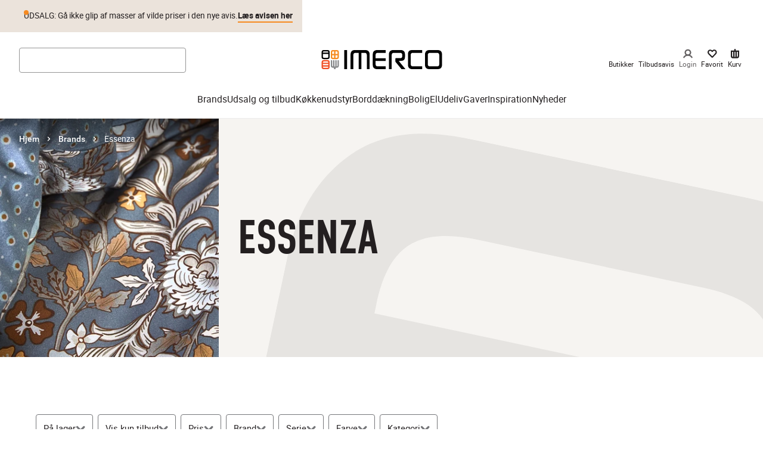

--- FILE ---
content_type: application/javascript; charset=utf-8
request_url: https://www.imerco.dk/_next/static/chunks/pages/_app-3ed88ad467e7d899.js
body_size: 248728
content:
(self.webpackChunk_N_E=self.webpackChunk_N_E||[]).push([[2888],{90602:function(e,t,r){"use strict";r.d(t,{Z:function(){return W}});var n=function(){function e(e){var t=this;this._insertTag=function(e){var r;r=0===t.tags.length?t.insertionPoint?t.insertionPoint.nextSibling:t.prepend?t.container.firstChild:t.before:t.tags[t.tags.length-1].nextSibling,t.container.insertBefore(e,r),t.tags.push(e)},this.isSpeedy=void 0===e.speedy||e.speedy,this.tags=[],this.ctr=0,this.nonce=e.nonce,this.key=e.key,this.container=e.container,this.prepend=e.prepend,this.insertionPoint=e.insertionPoint,this.before=null}var t=e.prototype;return t.hydrate=function(e){e.forEach(this._insertTag)},t.insert=function(e){if(this.ctr%(this.isSpeedy?65e3:1)==0){var t;this._insertTag(((t=document.createElement("style")).setAttribute("data-emotion",this.key),void 0!==this.nonce&&t.setAttribute("nonce",this.nonce),t.appendChild(document.createTextNode("")),t.setAttribute("data-s",""),t))}var r=this.tags[this.tags.length-1];if(this.isSpeedy){var n=function(e){if(e.sheet)return e.sheet;for(var t=0;t<document.styleSheets.length;t++)if(document.styleSheets[t].ownerNode===e)return document.styleSheets[t]}(r);try{n.insertRule(e,n.cssRules.length)}catch(e){}}else r.appendChild(document.createTextNode(e));this.ctr++},t.flush=function(){this.tags.forEach(function(e){return e.parentNode&&e.parentNode.removeChild(e)}),this.tags=[],this.ctr=0},e}(),i=Math.abs,o=String.fromCharCode,a=Object.assign;function s(e,t,r){return e.replace(t,r)}function c(e,t){return e.indexOf(t)}function u(e,t){return 0|e.charCodeAt(t)}function l(e,t,r){return e.slice(t,r)}function d(e){return e.length}function f(e,t){return t.push(e),e}var h=1,p=1,g=0,v=0,m=0,y="";function b(e,t,r,n,i,o,a){return{value:e,root:t,parent:r,type:n,props:i,children:o,line:h,column:p,length:a,return:""}}function I(e,t){return a(b("",null,null,"",null,null,0),e,{length:-e.length},t)}function x(){return m=v<g?u(y,v++):0,p++,10===m&&(p=1,h++),m}function w(){return u(y,v)}function k(e){switch(e){case 0:case 9:case 10:case 13:case 32:return 5;case 33:case 43:case 44:case 47:case 62:case 64:case 126:case 59:case 123:case 125:return 4;case 58:return 3;case 34:case 39:case 40:case 91:return 2;case 41:case 93:return 1}return 0}function C(e){return h=p=1,g=d(y=e),v=0,[]}function O(e){var t,r;return(t=v-1,r=function e(t){for(;x();)switch(m){case t:return v;case 34:case 39:34!==t&&39!==t&&e(m);break;case 40:41===t&&e(t);break;case 92:x()}return v}(91===e?e+2:40===e?e+1:e),l(y,t,r)).trim()}var S="-ms-",E="-moz-",_="-webkit-",P="comm",T="rule",A="decl",z="@keyframes";function R(e,t){for(var r="",n=e.length,i=0;i<n;i++)r+=t(e[i],i,e,t)||"";return r}function j(e,t,r,n){switch(e.type){case"@layer":if(e.children.length)break;case"@import":case A:return e.return=e.return||e.value;case P:return"";case z:return e.return=e.value+"{"+R(e.children,n)+"}";case T:e.value=e.props.join(",")}return d(r=R(e.children,n))?e.return=e.value+"{"+r+"}":""}function M(e,t,r,n,o,a,c,u,d,f,h){for(var p=o-1,g=0===o?a:[""],v=g.length,m=0,y=0,I=0;m<n;++m)for(var x=0,w=l(e,p+1,p=i(y=c[m])),k=e;x<v;++x)(k=(y>0?g[x]+" "+w:s(w,/&\f/g,g[x])).trim())&&(d[I++]=k);return b(e,t,r,0===o?T:u,d,f,h)}function q(e,t,r,n){return b(e,t,r,A,l(e,0,n),l(e,n+1,-1),n)}var B=function(e,t,r){for(var n=0,i=0;n=i,i=w(),38===n&&12===i&&(t[r]=1),!k(i);)x();return l(y,e,v)},U=function(e,t){var r=-1,n=44;do switch(k(n)){case 0:38===n&&12===w()&&(t[r]=1),e[r]+=B(v-1,t,r);break;case 2:e[r]+=O(n);break;case 4:if(44===n){e[++r]=58===w()?"&\f":"",t[r]=e[r].length;break}default:e[r]+=o(n)}while(n=x());return e},N=function(e,t){var r;return r=U(C(e),t),y="",r},D=new WeakMap,L=function(e){if("rule"===e.type&&e.parent&&!(e.length<1)){for(var t=e.value,r=e.parent,n=e.column===r.column&&e.line===r.line;"rule"!==r.type;)if(!(r=r.parent))return;if((1!==e.props.length||58===t.charCodeAt(0)||D.get(r))&&!n){D.set(e,!0);for(var i=[],o=N(t,i),a=r.props,s=0,c=0;s<o.length;s++)for(var u=0;u<a.length;u++,c++)e.props[c]=i[s]?o[s].replace(/&\f/g,a[u]):a[u]+" "+o[s]}}},F=function(e){if("decl"===e.type){var t=e.value;108===t.charCodeAt(0)&&98===t.charCodeAt(2)&&(e.return="",e.value="")}},H=[function(e,t,r,n){if(e.length>-1&&!e.return)switch(e.type){case A:e.return=function e(t,r){switch(45^u(t,0)?(((r<<2^u(t,0))<<2^u(t,1))<<2^u(t,2))<<2^u(t,3):0){case 5103:return _+"print-"+t+t;case 5737:case 4201:case 3177:case 3433:case 1641:case 4457:case 2921:case 5572:case 6356:case 5844:case 3191:case 6645:case 3005:case 6391:case 5879:case 5623:case 6135:case 4599:case 4855:case 4215:case 6389:case 5109:case 5365:case 5621:case 3829:return _+t+t;case 5349:case 4246:case 4810:case 6968:case 2756:return _+t+E+t+S+t+t;case 6828:case 4268:return _+t+S+t+t;case 6165:return _+t+S+"flex-"+t+t;case 5187:return _+t+s(t,/(\w+).+(:[^]+)/,_+"box-$1$2"+S+"flex-$1$2")+t;case 5443:return _+t+S+"flex-item-"+s(t,/flex-|-self/,"")+t;case 4675:return _+t+S+"flex-line-pack"+s(t,/align-content|flex-|-self/,"")+t;case 5548:return _+t+S+s(t,"shrink","negative")+t;case 5292:return _+t+S+s(t,"basis","preferred-size")+t;case 6060:return _+"box-"+s(t,"-grow","")+_+t+S+s(t,"grow","positive")+t;case 4554:return _+s(t,/([^-])(transform)/g,"$1"+_+"$2")+t;case 6187:return s(s(s(t,/(zoom-|grab)/,_+"$1"),/(image-set)/,_+"$1"),t,"")+t;case 5495:case 3959:return s(t,/(image-set\([^]*)/,_+"$1$`$1");case 4968:return s(s(t,/(.+:)(flex-)?(.*)/,_+"box-pack:$3"+S+"flex-pack:$3"),/s.+-b[^;]+/,"justify")+_+t+t;case 4095:case 3583:case 4068:case 2532:return s(t,/(.+)-inline(.+)/,_+"$1$2")+t;case 8116:case 7059:case 5753:case 5535:case 5445:case 5701:case 4933:case 4677:case 5533:case 5789:case 5021:case 4765:if(d(t)-1-r>6)switch(u(t,r+1)){case 109:if(45!==u(t,r+4))break;case 102:return s(t,/(.+:)(.+)-([^]+)/,"$1"+_+"$2-$3$1"+E+(108==u(t,r+3)?"$3":"$2-$3"))+t;case 115:return~c(t,"stretch")?e(s(t,"stretch","fill-available"),r)+t:t}break;case 4949:if(115!==u(t,r+1))break;case 6444:switch(u(t,d(t)-3-(~c(t,"!important")&&10))){case 107:return s(t,":",":"+_)+t;case 101:return s(t,/(.+:)([^;!]+)(;|!.+)?/,"$1"+_+(45===u(t,14)?"inline-":"")+"box$3$1"+_+"$2$3$1"+S+"$2box$3")+t}break;case 5936:switch(u(t,r+11)){case 114:return _+t+S+s(t,/[svh]\w+-[tblr]{2}/,"tb")+t;case 108:return _+t+S+s(t,/[svh]\w+-[tblr]{2}/,"tb-rl")+t;case 45:return _+t+S+s(t,/[svh]\w+-[tblr]{2}/,"lr")+t}return _+t+S+t+t}return t}(e.value,e.length);break;case z:return R([I(e,{value:s(e.value,"@","@"+_)})],n);case T:if(e.length){var i,o;return i=e.props,o=function(t){var r;switch(r=t,(r=/(::plac\w+|:read-\w+)/.exec(r))?r[0]:r){case":read-only":case":read-write":return R([I(e,{props:[s(t,/:(read-\w+)/,":"+E+"$1")]})],n);case"::placeholder":return R([I(e,{props:[s(t,/:(plac\w+)/,":"+_+"input-$1")]}),I(e,{props:[s(t,/:(plac\w+)/,":"+E+"$1")]}),I(e,{props:[s(t,/:(plac\w+)/,S+"input-$1")]})],n)}return""},i.map(o).join("")}}}],W=function(e){var t,r,i,a,g,I,S=e.key;if("css"===S){var E=document.querySelectorAll("style[data-emotion]:not([data-s])");Array.prototype.forEach.call(E,function(e){-1!==e.getAttribute("data-emotion").indexOf(" ")&&(document.head.appendChild(e),e.setAttribute("data-s",""))})}var _=e.stylisPlugins||H,T={},A=[];a=e.container||document.head,Array.prototype.forEach.call(document.querySelectorAll('style[data-emotion^="'+S+' "]'),function(e){for(var t=e.getAttribute("data-emotion").split(" "),r=1;r<t.length;r++)T[t[r]]=!0;A.push(e)});var z=(r=(t=[L,F].concat(_,[j,(i=function(e){I.insert(e)},function(e){!e.root&&(e=e.return)&&i(e)})])).length,function(e,n,i,o){for(var a="",s=0;s<r;s++)a+=t[s](e,n,i,o)||"";return a}),B=function(e){var t,r;return R((r=function e(t,r,n,i,a,g,I,C,S){for(var E,_=0,T=0,A=I,z=0,R=0,j=0,B=1,U=1,N=1,D=0,L="",F=a,H=g,W=i,$=L;U;)switch(j=D,D=x()){case 40:if(108!=j&&58==u($,A-1)){-1!=c($+=s(O(D),"&","&\f"),"&\f")&&(N=-1);break}case 34:case 39:case 91:$+=O(D);break;case 9:case 10:case 13:case 32:$+=function(e){for(;m=w();)if(m<33)x();else break;return k(e)>2||k(m)>3?"":" "}(j);break;case 92:$+=function(e,t){for(var r;--t&&x()&&!(m<48)&&!(m>102)&&(!(m>57)||!(m<65))&&(!(m>70)||!(m<97)););return r=v+(t<6&&32==w()&&32==x()),l(y,e,r)}(v-1,7);continue;case 47:switch(w()){case 42:case 47:f(b(E=function(e,t){for(;x();)if(e+m===57)break;else if(e+m===84&&47===w())break;return"/*"+l(y,t,v-1)+"*"+o(47===e?e:x())}(x(),v),r,n,P,o(m),l(E,2,-2),0),S);break;default:$+="/"}break;case 123*B:C[_++]=d($)*N;case 125*B:case 59:case 0:switch(D){case 0:case 125:U=0;case 59+T:-1==N&&($=s($,/\f/g,"")),R>0&&d($)-A&&f(R>32?q($+";",i,n,A-1):q(s($," ","")+";",i,n,A-2),S);break;case 59:$+=";";default:if(f(W=M($,r,n,_,T,a,C,L,F=[],H=[],A),g),123===D){if(0===T)e($,r,W,W,F,g,A,C,H);else switch(99===z&&110===u($,3)?100:z){case 100:case 108:case 109:case 115:e(t,W,W,i&&f(M(t,W,W,0,0,a,C,L,a,F=[],A),H),a,H,A,C,i?F:H);break;default:e($,W,W,W,[""],H,0,C,H)}}}_=T=R=0,B=N=1,L=$="",A=I;break;case 58:A=1+d($),R=j;default:if(B<1){if(123==D)--B;else if(125==D&&0==B++&&125==(m=v>0?u(y,--v):0,p--,10===m&&(p=1,h--),m))continue}switch($+=o(D),D*B){case 38:N=T>0?1:($+="\f",-1);break;case 44:C[_++]=(d($)-1)*N,N=1;break;case 64:45===w()&&($+=O(x())),z=w(),T=A=d(L=$+=function(e){for(;!k(w());)x();return l(y,e,v)}(v)),D++;break;case 45:45===j&&2==d($)&&(B=0)}}return g}("",null,null,null,[""],t=C(t=e),0,[0],t),y="",r),z)};g=function(e,t,r,n){I=r,B(e?e+"{"+t.styles+"}":t.styles),n&&(U.inserted[t.name]=!0)};var U={key:S,sheet:new n({key:S,container:a,nonce:e.nonce,speedy:e.speedy,prepend:e.prepend,insertionPoint:e.insertionPoint}),nonce:e.nonce,inserted:T,registered:{},insert:g};return U.sheet.hydrate(A),U}},40784:function(e,t,r){"use strict";r.d(t,{Z:function(){return a}});var n,i,o=/^((children|dangerouslySetInnerHTML|key|ref|autoFocus|defaultValue|defaultChecked|innerHTML|suppressContentEditableWarning|suppressHydrationWarning|valueLink|abbr|accept|acceptCharset|accessKey|action|allow|allowUserMedia|allowPaymentRequest|allowFullScreen|allowTransparency|alt|async|autoComplete|autoPlay|capture|cellPadding|cellSpacing|challenge|charSet|checked|cite|classID|className|cols|colSpan|content|contentEditable|contextMenu|controls|controlsList|coords|crossOrigin|data|dateTime|decoding|default|defer|dir|disabled|disablePictureInPicture|disableRemotePlayback|download|draggable|encType|enterKeyHint|form|formAction|formEncType|formMethod|formNoValidate|formTarget|frameBorder|headers|height|hidden|high|href|hrefLang|htmlFor|httpEquiv|id|inputMode|integrity|is|keyParams|keyType|kind|label|lang|list|loading|loop|low|marginHeight|marginWidth|max|maxLength|media|mediaGroup|method|min|minLength|multiple|muted|name|nonce|noValidate|open|optimum|pattern|placeholder|playsInline|poster|preload|profile|radioGroup|readOnly|referrerPolicy|rel|required|reversed|role|rows|rowSpan|sandbox|scope|scoped|scrolling|seamless|selected|shape|size|sizes|slot|span|spellCheck|src|srcDoc|srcLang|srcSet|start|step|style|summary|tabIndex|target|title|translate|type|useMap|value|width|wmode|wrap|about|datatype|inlist|prefix|property|resource|typeof|vocab|autoCapitalize|autoCorrect|autoSave|color|incremental|fallback|inert|itemProp|itemScope|itemType|itemID|itemRef|on|option|results|security|unselectable|accentHeight|accumulate|additive|alignmentBaseline|allowReorder|alphabetic|amplitude|arabicForm|ascent|attributeName|attributeType|autoReverse|azimuth|baseFrequency|baselineShift|baseProfile|bbox|begin|bias|by|calcMode|capHeight|clip|clipPathUnits|clipPath|clipRule|colorInterpolation|colorInterpolationFilters|colorProfile|colorRendering|contentScriptType|contentStyleType|cursor|cx|cy|d|decelerate|descent|diffuseConstant|direction|display|divisor|dominantBaseline|dur|dx|dy|edgeMode|elevation|enableBackground|end|exponent|externalResourcesRequired|fill|fillOpacity|fillRule|filter|filterRes|filterUnits|floodColor|floodOpacity|focusable|fontFamily|fontSize|fontSizeAdjust|fontStretch|fontStyle|fontVariant|fontWeight|format|from|fr|fx|fy|g1|g2|glyphName|glyphOrientationHorizontal|glyphOrientationVertical|glyphRef|gradientTransform|gradientUnits|hanging|horizAdvX|horizOriginX|ideographic|imageRendering|in|in2|intercept|k|k1|k2|k3|k4|kernelMatrix|kernelUnitLength|kerning|keyPoints|keySplines|keyTimes|lengthAdjust|letterSpacing|lightingColor|limitingConeAngle|local|markerEnd|markerMid|markerStart|markerHeight|markerUnits|markerWidth|mask|maskContentUnits|maskUnits|mathematical|mode|numOctaves|offset|opacity|operator|order|orient|orientation|origin|overflow|overlinePosition|overlineThickness|panose1|paintOrder|pathLength|patternContentUnits|patternTransform|patternUnits|pointerEvents|points|pointsAtX|pointsAtY|pointsAtZ|preserveAlpha|preserveAspectRatio|primitiveUnits|r|radius|refX|refY|renderingIntent|repeatCount|repeatDur|requiredExtensions|requiredFeatures|restart|result|rotate|rx|ry|scale|seed|shapeRendering|slope|spacing|specularConstant|specularExponent|speed|spreadMethod|startOffset|stdDeviation|stemh|stemv|stitchTiles|stopColor|stopOpacity|strikethroughPosition|strikethroughThickness|string|stroke|strokeDasharray|strokeDashoffset|strokeLinecap|strokeLinejoin|strokeMiterlimit|strokeOpacity|strokeWidth|surfaceScale|systemLanguage|tableValues|targetX|targetY|textAnchor|textDecoration|textRendering|textLength|to|transform|u1|u2|underlinePosition|underlineThickness|unicode|unicodeBidi|unicodeRange|unitsPerEm|vAlphabetic|vHanging|vIdeographic|vMathematical|values|vectorEffect|version|vertAdvY|vertOriginX|vertOriginY|viewBox|viewTarget|visibility|widths|wordSpacing|writingMode|x|xHeight|x1|x2|xChannelSelector|xlinkActuate|xlinkArcrole|xlinkHref|xlinkRole|xlinkShow|xlinkTitle|xlinkType|xmlBase|xmlns|xmlnsXlink|xmlLang|xmlSpace|y|y1|y2|yChannelSelector|z|zoomAndPan|for|class|autofocus)|(([Dd][Aa][Tt][Aa]|[Aa][Rr][Ii][Aa]|x)-.*))$/,a=(n=function(e){return o.test(e)||111===e.charCodeAt(0)&&110===e.charCodeAt(1)&&91>e.charCodeAt(2)},i=Object.create(null),function(e){return void 0===i[e]&&(i[e]=n(e)),i[e]})},76330:function(e,t,r){"use strict";r.d(t,{C:function(){return h},E:function(){return w},T:function(){return g},a:function(){return y},c:function(){return I},h:function(){return d},i:function(){return l},u:function(){return v},w:function(){return p}});var n=r(67294),i=r(90602),o=r(87462),a=function(e){var t=new WeakMap;return function(r){if(t.has(r))return t.get(r);var n=e(r);return t.set(r,n),n}},s=r(70444),c=r(71163),u=r(11946),l=!0,d={}.hasOwnProperty,f=n.createContext("undefined"!=typeof HTMLElement?(0,i.Z)({key:"css"}):null),h=f.Provider,p=function(e){return(0,n.forwardRef)(function(t,r){return e(t,(0,n.useContext)(f),r)})};l||(p=function(e){return function(t){var r=(0,n.useContext)(f);return null===r?(r=(0,i.Z)({key:"css"}),n.createElement(f.Provider,{value:r},e(t,r))):e(t,r)}});var g=n.createContext({}),v=function(){return n.useContext(g)},m=a(function(e){return a(function(t){return"function"==typeof t?t(e):(0,o.Z)({},e,t)})}),y=function(e){var t=n.useContext(g);return e.theme!==t&&(t=m(t)(e.theme)),n.createElement(g.Provider,{value:t},e.children)},b="__EMOTION_TYPE_PLEASE_DO_NOT_USE__",I=function(e,t){var r={};for(var n in t)d.call(t,n)&&(r[n]=t[n]);return r[b]=e,r},x=function(e){var t=e.cache,r=e.serialized,n=e.isStringTag;return(0,s.hC)(t,r,n),(0,u.L)(function(){return(0,s.My)(t,r,n)}),null},w=p(function(e,t,r){var i=e.css;"string"==typeof i&&void 0!==t.registered[i]&&(i=t.registered[i]);var o=e[b],a=[i],u="";"string"==typeof e.className?u=(0,s.fp)(t.registered,a,e.className):null!=e.className&&(u=e.className+" ");var l=(0,c.O)(a,void 0,n.useContext(g));u+=t.key+"-"+l.name;var f={};for(var h in e)d.call(e,h)&&"css"!==h&&h!==b&&(f[h]=e[h]);return f.ref=r,f.className=u,n.createElement(n.Fragment,null,n.createElement(x,{cache:t,serialized:l,isStringTag:"string"==typeof o}),n.createElement(o,f))})},35944:function(e,t,r){"use strict";r.d(t,{BX:function(){return s},HY:function(){return o},tZ:function(){return a}});var n=r(85893),i=r(76330);r(67294),r(90602),r(8679),r(71163),r(11946);var o=n.Fragment;function a(e,t,r){return i.h.call(t,"css")?n.jsx(i.E,(0,i.c)(e,t),r):n.jsx(e,t,r)}function s(e,t,r){return i.h.call(t,"css")?n.jsxs(i.E,(0,i.c)(e,t),r):n.jsxs(e,t,r)}},71163:function(e,t,r){"use strict";r.d(t,{O:function(){return g}});var n,i,o,a={animationIterationCount:1,aspectRatio:1,borderImageOutset:1,borderImageSlice:1,borderImageWidth:1,boxFlex:1,boxFlexGroup:1,boxOrdinalGroup:1,columnCount:1,columns:1,flex:1,flexGrow:1,flexPositive:1,flexShrink:1,flexNegative:1,flexOrder:1,gridRow:1,gridRowEnd:1,gridRowSpan:1,gridRowStart:1,gridColumn:1,gridColumnEnd:1,gridColumnSpan:1,gridColumnStart:1,msGridRow:1,msGridRowSpan:1,msGridColumn:1,msGridColumnSpan:1,fontWeight:1,lineHeight:1,opacity:1,order:1,orphans:1,tabSize:1,widows:1,zIndex:1,zoom:1,WebkitLineClamp:1,fillOpacity:1,floodOpacity:1,stopOpacity:1,strokeDasharray:1,strokeDashoffset:1,strokeMiterlimit:1,strokeOpacity:1,strokeWidth:1},s=/[A-Z]|^ms/g,c=/_EMO_([^_]+?)_([^]*?)_EMO_/g,u=function(e){return 45===e.charCodeAt(1)},l=function(e){return null!=e&&"boolean"!=typeof e},d=(n=function(e){return u(e)?e:e.replace(s,"-$&").toLowerCase()},i=Object.create(null),function(e){return void 0===i[e]&&(i[e]=n(e)),i[e]}),f=function(e,t){switch(e){case"animation":case"animationName":if("string"==typeof t)return t.replace(c,function(e,t,r){return o={name:t,styles:r,next:o},t})}return 1===a[e]||u(e)||"number"!=typeof t||0===t?t:t+"px"};function h(e,t,r){if(null==r)return"";if(void 0!==r.__emotion_styles)return r;switch(typeof r){case"boolean":return"";case"object":if(1===r.anim)return o={name:r.name,styles:r.styles,next:o},r.name;if(void 0!==r.styles){var n=r.next;if(void 0!==n)for(;void 0!==n;)o={name:n.name,styles:n.styles,next:o},n=n.next;return r.styles+";"}return function(e,t,r){var n="";if(Array.isArray(r))for(var i=0;i<r.length;i++)n+=h(e,t,r[i])+";";else for(var o in r){var a=r[o];if("object"!=typeof a)null!=t&&void 0!==t[a]?n+=o+"{"+t[a]+"}":l(a)&&(n+=d(o)+":"+f(o,a)+";");else if(Array.isArray(a)&&"string"==typeof a[0]&&(null==t||void 0===t[a[0]]))for(var s=0;s<a.length;s++)l(a[s])&&(n+=d(o)+":"+f(o,a[s])+";");else{var c=h(e,t,a);switch(o){case"animation":case"animationName":n+=d(o)+":"+c+";";break;default:n+=o+"{"+c+"}"}}}return n}(e,t,r);case"function":if(void 0!==e){var i=o,a=r(e);return o=i,h(e,t,a)}}if(null==t)return r;var s=t[r];return void 0!==s?s:r}var p=/label:\s*([^\s;\n{]+)\s*(;|$)/g,g=function(e,t,r){if(1===e.length&&"object"==typeof e[0]&&null!==e[0]&&void 0!==e[0].styles)return e[0];var n,i=!0,a="";o=void 0;var s=e[0];null==s||void 0===s.raw?(i=!1,a+=h(r,t,s)):a+=s[0];for(var c=1;c<e.length;c++)a+=h(r,t,e[c]),i&&(a+=s[c]);p.lastIndex=0;for(var u="";null!==(n=p.exec(a));)u+="-"+n[1];return{name:function(e){for(var t,r=0,n=0,i=e.length;i>=4;++n,i-=4)t=(65535&(t=255&e.charCodeAt(n)|(255&e.charCodeAt(++n))<<8|(255&e.charCodeAt(++n))<<16|(255&e.charCodeAt(++n))<<24))*1540483477+((t>>>16)*59797<<16),t^=t>>>24,r=(65535&t)*1540483477+((t>>>16)*59797<<16)^(65535&r)*1540483477+((r>>>16)*59797<<16);switch(i){case 3:r^=(255&e.charCodeAt(n+2))<<16;case 2:r^=(255&e.charCodeAt(n+1))<<8;case 1:r^=255&e.charCodeAt(n),r=(65535&r)*1540483477+((r>>>16)*59797<<16)}return r^=r>>>13,(((r=(65535&r)*1540483477+((r>>>16)*59797<<16))^r>>>15)>>>0).toString(36)}(a)+u,styles:a,next:o}}},26601:function(e,t,r){"use strict";r.d(t,{Z:function(){return g}});var n=r(87462),i=r(67294),o=r(40784),a=r(76330),s=r(70444),c=r(71163),u=r(11946),l=o.Z,d=function(e){return"theme"!==e},f=function(e){return"string"==typeof e&&e.charCodeAt(0)>96?l:d},h=function(e,t,r){var n;if(t){var i=t.shouldForwardProp;n=e.__emotion_forwardProp&&i?function(t){return e.__emotion_forwardProp(t)&&i(t)}:i}return"function"!=typeof n&&r&&(n=e.__emotion_forwardProp),n},p=function(e){var t=e.cache,r=e.serialized,n=e.isStringTag;return(0,s.hC)(t,r,n),(0,u.L)(function(){return(0,s.My)(t,r,n)}),null},g=(function e(t,r){var o,u,l=t.__emotion_real===t,d=l&&t.__emotion_base||t;void 0!==r&&(o=r.label,u=r.target);var g=h(t,r,l),v=g||f(d),m=!v("as");return function(){var y=arguments,b=l&&void 0!==t.__emotion_styles?t.__emotion_styles.slice(0):[];if(void 0!==o&&b.push("label:"+o+";"),null==y[0]||void 0===y[0].raw)b.push.apply(b,y);else{b.push(y[0][0]);for(var I=y.length,x=1;x<I;x++)b.push(y[x],y[0][x])}var w=(0,a.w)(function(e,t,r){var n=m&&e.as||d,o="",l=[],h=e;if(null==e.theme){for(var y in h={},e)h[y]=e[y];h.theme=i.useContext(a.T)}"string"==typeof e.className?o=(0,s.fp)(t.registered,l,e.className):null!=e.className&&(o=e.className+" ");var I=(0,c.O)(b.concat(l),t.registered,h);o+=t.key+"-"+I.name,void 0!==u&&(o+=" "+u);var x=m&&void 0===g?f(n):v,w={};for(var k in e)(!m||"as"!==k)&&x(k)&&(w[k]=e[k]);return w.className=o,w.ref=r,i.createElement(i.Fragment,null,i.createElement(p,{cache:t,serialized:I,isStringTag:"string"==typeof n}),i.createElement(n,w))});return w.displayName=void 0!==o?o:"Styled("+("string"==typeof d?d:d.displayName||d.name||"Component")+")",w.defaultProps=t.defaultProps,w.__emotion_real=w,w.__emotion_base=d,w.__emotion_styles=b,w.__emotion_forwardProp=g,Object.defineProperty(w,"toString",{value:function(){return"."+u}}),w.withComponent=function(t,i){return e(t,(0,n.Z)({},r,i,{shouldForwardProp:h(w,i,!0)})).apply(void 0,b)},w}}).bind();["a","abbr","address","area","article","aside","audio","b","base","bdi","bdo","big","blockquote","body","br","button","canvas","caption","cite","code","col","colgroup","data","datalist","dd","del","details","dfn","dialog","div","dl","dt","em","embed","fieldset","figcaption","figure","footer","form","h1","h2","h3","h4","h5","h6","head","header","hgroup","hr","html","i","iframe","img","input","ins","kbd","keygen","label","legend","li","link","main","map","mark","marquee","menu","menuitem","meta","meter","nav","noscript","object","ol","optgroup","option","output","p","param","picture","pre","progress","q","rp","rt","ruby","s","samp","script","section","select","small","source","span","strong","style","sub","summary","sup","table","tbody","td","textarea","tfoot","th","thead","time","title","tr","track","u","ul","var","video","wbr","circle","clipPath","defs","ellipse","foreignObject","g","image","line","linearGradient","mask","path","pattern","polygon","polyline","radialGradient","rect","stop","svg","text","tspan"].forEach(function(e){g[e]=g(e)})},11946:function(e,t,r){"use strict";r.d(t,{L:function(){return a},j:function(){return s}});var n,i=r(67294),o=!!(n||(n=r.t(i,2))).useInsertionEffect&&(n||(n=r.t(i,2))).useInsertionEffect,a=o||function(e){return e()},s=o||i.useLayoutEffect},70444:function(e,t,r){"use strict";function n(e,t,r){var n="";return r.split(" ").forEach(function(r){void 0!==e[r]?t.push(e[r]+";"):n+=r+" "}),n}r.d(t,{My:function(){return o},fp:function(){return n},hC:function(){return i}});var i=function(e,t,r){var n=e.key+"-"+t.name;!1===r&&void 0===e.registered[n]&&(e.registered[n]=t.styles)},o=function(e,t,r){i(e,t,r);var n=e.key+"-"+t.name;if(void 0===e.inserted[t.name]){var o=t;do e.insert(t===o?"."+n:"",o,e.sheet,!0),o=o.next;while(void 0!==o)}}},19477:function(e,t,r){"use strict";Object.defineProperty(t,"__esModule",{value:!0}),t.default=function({html:e,height:t=null,width:r=null,children:o,dataNtpc:a=""}){return(0,i.useEffect)(()=>{a&&performance.mark("mark_feature_usage",{detail:{feature:`next-third-parties-${a}`}})},[a]),(0,n.jsxs)(n.Fragment,{children:[o,e?(0,n.jsx)("div",{style:{height:null!=t?`${t}px`:"auto",width:null!=r?`${r}px`:"auto"},"data-ntpc":a,dangerouslySetInnerHTML:{__html:e}}):null]})};let n=r(85893),i=r(67294)},7834:function(e,t,r){"use strict";let n;var i=this&&this.__importDefault||function(e){return e&&e.__esModule?e:{default:e}};Object.defineProperty(t,"__esModule",{value:!0}),t.GoogleAnalytics=function(e){let{gaId:t,debugMode:r,dataLayerName:i="dataLayer",nonce:c}=e;return void 0===n&&(n=i),(0,a.useEffect)(()=>{performance.mark("mark_feature_usage",{detail:{feature:"next-third-parties-ga"}})},[]),(0,o.jsxs)(o.Fragment,{children:[(0,o.jsx)(s.default,{id:"_next-ga-init",dangerouslySetInnerHTML:{__html:`
          window['${i}'] = window['${i}'] || [];
          function gtag(){window['${i}'].push(arguments);}
          gtag('js', new Date());

          gtag('config', '${t}' ${r?",{ 'debug_mode': true }":""});`},nonce:c}),(0,o.jsx)(s.default,{id:"_next-ga",src:`https://www.googletagmanager.com/gtag/js?id=${t}`,nonce:c})]})},t.sendGAEvent=function(...e){if(void 0===n){console.warn("@next/third-parties: GA has not been initialized");return}window[n]?window[n].push(arguments):console.warn(`@next/third-parties: GA dataLayer ${n} does not exist`)};let o=r(85893),a=r(67294),s=i(r(4298))},83632:function(e,t,r){"use strict";var n=this&&this.__importDefault||function(e){return e&&e.__esModule?e:{default:e}};Object.defineProperty(t,"__esModule",{value:!0}),t.default=function(e){let{apiKey:t,...r}=e,n={...r,key:t},{html:s}=(0,o.GoogleMapsEmbed)(n);return(0,i.jsx)(a.default,{height:n.height||null,width:n.width||null,html:s,dataNtpc:"GoogleMapsEmbed"})};let i=r(85893),o=r(86257),a=n(r(19477))},30674:function(e,t,r){"use strict";var n=this&&this.__importDefault||function(e){return e&&e.__esModule?e:{default:e}};Object.defineProperty(t,"__esModule",{value:!0}),t.sendGTMEvent=void 0,t.GoogleTagManager=function(e){let{gtmId:t,gtmScriptUrl:r="https://www.googletagmanager.com/gtm.js",dataLayerName:n="dataLayer",auth:c,preview:u,dataLayer:l,nonce:d}=e;s=n;let f="dataLayer"!==n?`&l=${n}`:"",h=c?`&gtm_auth=${c}`:"",p=u?`&gtm_preview=${u}&gtm_cookies_win=x`:"";return(0,o.useEffect)(()=>{performance.mark("mark_feature_usage",{detail:{feature:"next-third-parties-gtm"}})},[]),(0,i.jsxs)(i.Fragment,{children:[(0,i.jsx)(a.default,{id:"_next-gtm-init",dangerouslySetInnerHTML:{__html:`
      (function(w,l){
        w[l]=w[l]||[];
        w[l].push({'gtm.start': new Date().getTime(),event:'gtm.js'});
        ${l?`w[l].push(${JSON.stringify(l)})`:""}
      })(window,'${n}');`},nonce:d}),(0,i.jsx)(a.default,{id:"_next-gtm","data-ntpc":"GTM",src:`${r}?id=${t}${f}${h}${p}`,nonce:d})]})};let i=r(85893),o=r(67294),a=n(r(4298)),s="dataLayer";t.sendGTMEvent=(e,t)=>{let r=t||s;window[r]=window[r]||[],window[r].push(e)}},19692:function(e,t,r){"use strict";var n=this&&this.__importDefault||function(e){return e&&e.__esModule?e:{default:e}};Object.defineProperty(t,"__esModule",{value:!0}),t.sendGAEvent=t.GoogleAnalytics=t.sendGTMEvent=t.GoogleTagManager=t.YouTubeEmbed=t.GoogleMapsEmbed=void 0;var i=r(83632);Object.defineProperty(t,"GoogleMapsEmbed",{enumerable:!0,get:function(){return n(i).default}});var o=r(11494);Object.defineProperty(t,"YouTubeEmbed",{enumerable:!0,get:function(){return n(o).default}});var a=r(30674);Object.defineProperty(t,"GoogleTagManager",{enumerable:!0,get:function(){return a.GoogleTagManager}}),Object.defineProperty(t,"sendGTMEvent",{enumerable:!0,get:function(){return a.sendGTMEvent}});var s=r(7834);Object.defineProperty(t,"GoogleAnalytics",{enumerable:!0,get:function(){return s.GoogleAnalytics}}),Object.defineProperty(t,"sendGAEvent",{enumerable:!0,get:function(){return s.sendGAEvent}})},11494:function(e,t,r){"use strict";var n=this&&this.__importDefault||function(e){return e&&e.__esModule?e:{default:e}};Object.defineProperty(t,"__esModule",{value:!0}),t.default=function(e){let{html:t,scripts:r,stylesheets:n}=(0,a.YouTubeEmbed)(e);return(0,i.jsx)(s.default,{height:e.height||null,width:e.width||null,html:t,dataNtpc:"YouTubeEmbed",children:null==r?void 0:r.map(e=>(0,i.jsx)(o.default,{src:e.url,strategy:c[e.strategy],stylesheets:n},e.url))})};let i=r(85893),o=n(r(4298)),a=r(86257),s=n(r(19477)),c={server:"beforeInteractive",client:"afterInteractive",idle:"lazyOnload",worker:"worker"}},70290:function(e){var t;t=function(){"use strict";function e(e,t){var r=Object.keys(e);if(Object.getOwnPropertySymbols){var n=Object.getOwnPropertySymbols(e);t&&(n=n.filter(function(t){return Object.getOwnPropertyDescriptor(e,t).enumerable})),r.push.apply(r,n)}return r}function t(t){for(var r=1;r<arguments.length;r++){var n=null!=arguments[r]?arguments[r]:{};r%2?e(Object(n),!0).forEach(function(e){var r;r=n[e],e in t?Object.defineProperty(t,e,{value:r,enumerable:!0,configurable:!0,writable:!0}):t[e]=r}):Object.getOwnPropertyDescriptors?Object.defineProperties(t,Object.getOwnPropertyDescriptors(n)):e(Object(n)).forEach(function(e){Object.defineProperty(t,e,Object.getOwnPropertyDescriptor(n,e))})}return t}function r(e,t){return function(e){if(Array.isArray(e))return e}(e)||function(e,t){if(Symbol.iterator in Object(e)||"[object Arguments]"===Object.prototype.toString.call(e)){var r=[],n=!0,i=!1,o=void 0;try{for(var a,s=e[Symbol.iterator]();!(n=(a=s.next()).done)&&(r.push(a.value),!t||r.length!==t);n=!0);}catch(e){i=!0,o=e}finally{try{n||null==s.return||s.return()}finally{if(i)throw o}}return r}}(e,t)||function(){throw TypeError("Invalid attempt to destructure non-iterable instance")}()}function n(e){return function(e){if(Array.isArray(e)){for(var t=0,r=Array(e.length);t<e.length;t++)r[t]=e[t];return r}}(e)||function(e){if(Symbol.iterator in Object(e)||"[object Arguments]"===Object.prototype.toString.call(e))return Array.from(e)}(e)||function(){throw TypeError("Invalid attempt to spread non-iterable instance")}()}function i(){var e=arguments.length>0&&void 0!==arguments[0]?arguments[0]:{serializable:!0},t={};return{get:function(r,n){var i=arguments.length>2&&void 0!==arguments[2]?arguments[2]:{miss:function(){return Promise.resolve()}},o=JSON.stringify(r);if(o in t)return Promise.resolve(e.serializable?JSON.parse(t[o]):t[o]);var a=n(),s=i&&i.miss||function(){return Promise.resolve()};return a.then(function(e){return s(e)}).then(function(){return a})},set:function(r,n){return t[JSON.stringify(r)]=e.serializable?JSON.stringify(n):n,Promise.resolve(n)},delete:function(e){return delete t[JSON.stringify(e)],Promise.resolve()},clear:function(){return t={},Promise.resolve()}}}function o(e,t){return t&&Object.keys(t).forEach(function(r){e[r]=t[r](e)}),e}function a(e){for(var t=arguments.length,r=Array(t>1?t-1:0),n=1;n<t;n++)r[n-1]=arguments[n];var i=0;return e.replace(/%s/g,function(){return encodeURIComponent(r[i++])})}var s={WithinQueryParameters:0,WithinHeaders:1};function c(e,t){var r=e||{},n=r.data||{};return Object.keys(r).forEach(function(e){-1===["timeout","headers","queryParameters","data","cacheable"].indexOf(e)&&(n[e]=r[e])}),{data:Object.entries(n).length>0?n:void 0,timeout:r.timeout||t,headers:r.headers||{},queryParameters:r.queryParameters||{},cacheable:r.cacheable}}var u={Read:1,Write:2,Any:3};function l(e){var r=arguments.length>1&&void 0!==arguments[1]?arguments[1]:1;return t(t({},e),{},{status:r,lastUpdate:Date.now()})}function d(e){return"string"==typeof e?{protocol:"https",url:e,accept:u.Any}:{protocol:e.protocol||"https",url:e.url,accept:e.accept||u.Any}}var f="POST";function h(e,r,i,o){var a,s,c,u=[],f=function(e,r){if("GET"!==e.method&&(void 0!==e.data||void 0!==r.data))return JSON.stringify(Array.isArray(e.data)?e.data:t(t({},e.data),r.data))}(i,o),h=(a=t(t({},e.headers),o.headers),s={},Object.keys(a).forEach(function(e){var t=a[e];s[e.toLowerCase()]=t}),s),m=i.method,y="GET"!==i.method?{}:t(t({},i.data),o.data),b=t(t(t({"x-algolia-agent":e.userAgent.value},e.queryParameters),y),o.queryParameters),I=0,x=function t(r,n){var a,s,c,d=r.pop();if(void 0===d)throw{name:"RetryError",message:"Unreachable hosts - your application id may be incorrect. If the error persists, contact support@algolia.com.",transporterStackTrace:g(u)};var y={data:f,headers:h,method:m,url:(a=i.path,s=p(b),c="".concat(d.protocol,"://").concat(d.url,"/").concat("/"===a.charAt(0)?a.substr(1):a),s.length&&(c+="?".concat(s)),c),connectTimeout:n(I,e.timeouts.connect),responseTimeout:n(I,o.timeout)},x=function(e){var t={request:y,response:e,host:d,triesLeft:r.length};return u.push(t),t},w={onSuccess:function(e){return function(e){try{return JSON.parse(e.content)}catch(t){throw{name:"DeserializationError",message:t.message,response:e}}}(e)},onRetry:function(i){var o=x(i);return i.isTimedOut&&I++,Promise.all([e.logger.info("Retryable failure",v(o)),e.hostsCache.set(d,l(d,i.isTimedOut?3:2))]).then(function(){return t(r,n)})},onFail:function(e){throw x(e),function(e,t){var r=e.content,n=e.status,i=r;try{i=JSON.parse(r).message}catch(e){}return{name:"ApiError",message:i,status:n,transporterStackTrace:t}}(e,g(u))}};return e.requester.send(y).then(function(e){var t,r,n;return(t=e.status,e.isTimedOut||(r=e.isTimedOut,n=e.status,!r&&0==~~n)||2!=~~(t/100)&&4!=~~(t/100))?w.onRetry(e):2==~~(e.status/100)?w.onSuccess(e):w.onFail(e)})};return(c=e.hostsCache,Promise.all(r.map(function(e){return c.get(e,function(){return Promise.resolve(l(e))})})).then(function(e){var t=e.filter(function(e){return 1===e.status||Date.now()-e.lastUpdate>12e4}),i=e.filter(function(e){return 3===e.status&&Date.now()-e.lastUpdate<=12e4}),o=[].concat(n(t),n(i));return{getTimeout:function(e,t){return(0===i.length&&0===e?1:i.length+3+e)*t},statelessHosts:o.length>0?o.map(function(e){return d(e)}):r}})).then(function(e){return x(n(e.statelessHosts).reverse(),e.getTimeout)})}function p(e){return Object.keys(e).map(function(t){var r;return a("%s=%s",t,(r=e[t],"[object Object]"===Object.prototype.toString.call(r)||"[object Array]"===Object.prototype.toString.call(r)?JSON.stringify(e[t]):e[t]))}).join("&")}function g(e){return e.map(function(e){return v(e)})}function v(e){var r=e.request.headers["x-algolia-api-key"]?{"x-algolia-api-key":"*****"}:{};return t(t({},e),{},{request:t(t({},e.request),{},{headers:t(t({},e.request.headers),r)})})}var m=function(e){var n,i,a,l,f,p,g,v,m,y,b,I,x,w=e.appId,k=(n=void 0!==e.authMode?e.authMode:s.WithinHeaders,i={"x-algolia-api-key":e.apiKey,"x-algolia-application-id":w},{headers:function(){return n===s.WithinHeaders?i:{}},queryParameters:function(){return n===s.WithinQueryParameters?i:{}}}),C=(l=(a=t(t({hosts:[{url:"".concat(w,"-dsn.algolia.net"),accept:u.Read},{url:"".concat(w,".algolia.net"),accept:u.Write}].concat(function(e){for(var t=e.length-1;t>0;t--){var r=Math.floor(Math.random()*(t+1)),n=e[t];e[t]=e[r],e[r]=n}return e}([{url:"".concat(w,"-1.algolianet.com")},{url:"".concat(w,"-2.algolianet.com")},{url:"".concat(w,"-3.algolianet.com")}]))},e),{},{headers:t(t(t({},k.headers()),{"content-type":"application/x-www-form-urlencoded"}),e.headers),queryParameters:t(t({},k.queryParameters()),e.queryParameters)})).hostsCache,f=a.logger,p=a.requester,g=a.requestsCache,v=a.responsesCache,m=a.timeouts,y=a.userAgent,b=a.hosts,I=a.queryParameters,x={hostsCache:l,logger:f,requester:p,requestsCache:g,responsesCache:v,timeouts:m,userAgent:y,headers:a.headers,queryParameters:I,hosts:b.map(function(e){return d(e)}),read:function(e,t){var n=c(t,x.timeouts.read),i=function(){return h(x,x.hosts.filter(function(e){return 0!=(e.accept&u.Read)}),e,n)};if(!0!==(void 0!==n.cacheable?n.cacheable:e.cacheable))return i();var o={request:e,mappedRequestOptions:n,transporter:{queryParameters:x.queryParameters,headers:x.headers}};return x.responsesCache.get(o,function(){return x.requestsCache.get(o,function(){return x.requestsCache.set(o,i()).then(function(e){return Promise.all([x.requestsCache.delete(o),e])},function(e){return Promise.all([x.requestsCache.delete(o),Promise.reject(e)])}).then(function(e){var t=r(e,2);return t[0],t[1]})})},{miss:function(e){return x.responsesCache.set(o,e)}})},write:function(e,t){return h(x,x.hosts.filter(function(e){return 0!=(e.accept&u.Write)}),e,c(t,x.timeouts.write))}});return o({transporter:C,appId:w,addAlgoliaAgent:function(e,t){C.userAgent.add({segment:e,version:t})},clearCache:function(){return Promise.all([C.requestsCache.clear(),C.responsesCache.clear()]).then(function(){})}},e.methods)},y=function(e){return function(t,r){return"GET"===t.method?e.transporter.read(t,r):e.transporter.write(t,r)}},b=function(e){return function(t){var r=arguments.length>1&&void 0!==arguments[1]?arguments[1]:{};return o({transporter:e.transporter,appId:e.appId,indexName:t},r.methods)}},I=function(e){return function(r,n){var i=r.map(function(e){return t(t({},e),{},{params:p(e.params||{})})});return e.transporter.read({method:f,path:"1/indexes/*/queries",data:{requests:i},cacheable:!0},n)}},x=function(e){return function(r,n){return Promise.all(r.map(function(r){var i=r.params,o=i.facetName,a=i.facetQuery,s=function(e,t){if(null==e)return{};var r,n,i=function(e,t){if(null==e)return{};var r,n,i={},o=Object.keys(e);for(n=0;n<o.length;n++)r=o[n],t.indexOf(r)>=0||(i[r]=e[r]);return i}(e,t);if(Object.getOwnPropertySymbols){var o=Object.getOwnPropertySymbols(e);for(n=0;n<o.length;n++)r=o[n],t.indexOf(r)>=0||Object.prototype.propertyIsEnumerable.call(e,r)&&(i[r]=e[r])}return i}(i,["facetName","facetQuery"]);return b(e)(r.indexName,{methods:{searchForFacetValues:C}}).searchForFacetValues(o,a,t(t({},n),s))}))}},w=function(e){return function(t,r,n){return e.transporter.read({method:f,path:a("1/answers/%s/prediction",e.indexName),data:{query:t,queryLanguages:r},cacheable:!0},n)}},k=function(e){return function(t,r){return e.transporter.read({method:f,path:a("1/indexes/%s/query",e.indexName),data:{query:t},cacheable:!0},r)}},C=function(e){return function(t,r,n){return e.transporter.read({method:f,path:a("1/indexes/%s/facets/%s/query",e.indexName,t),data:{facetQuery:r},cacheable:!0},n)}};function O(e,o,a){var c,u,l,d,f,h;return m(t(t(t({},{appId:e,apiKey:o,timeouts:{connect:1,read:2,write:30},requester:{send:function(e){return new Promise(function(t){var r=new XMLHttpRequest;r.open(e.method,e.url,!0),Object.keys(e.headers).forEach(function(t){return r.setRequestHeader(t,e.headers[t])});var n,i=function(e,n){return setTimeout(function(){r.abort(),t({status:0,content:n,isTimedOut:!0})},1e3*e)},o=i(e.connectTimeout,"Connection timeout");r.onreadystatechange=function(){r.readyState>r.OPENED&&void 0===n&&(clearTimeout(o),n=i(e.responseTimeout,"Socket timeout"))},r.onerror=function(){0===r.status&&(clearTimeout(o),clearTimeout(n),t({content:r.responseText||"Network request failed",status:r.status,isTimedOut:!1}))},r.onload=function(){clearTimeout(o),clearTimeout(n),t({content:r.responseText,status:r.status,isTimedOut:!1})},r.send(e.data)})}},logger:{debug:function(e,t){return Promise.resolve()},info:function(e,t){return Promise.resolve()},error:function(e,t){return console.error(e,t),Promise.resolve()}},responsesCache:i(),requestsCache:i({serializable:!1}),hostsCache:function e(t){var i=n(t.caches),o=i.shift();return void 0===o?{get:function(e,t){var n=arguments.length>2&&void 0!==arguments[2]?arguments[2]:{miss:function(){return Promise.resolve()}};return t().then(function(e){return Promise.all([e,n.miss(e)])}).then(function(e){return r(e,1)[0]})},set:function(e,t){return Promise.resolve(t)},delete:function(e){return Promise.resolve()},clear:function(){return Promise.resolve()}}:{get:function(t,r){var n=arguments.length>2&&void 0!==arguments[2]?arguments[2]:{miss:function(){return Promise.resolve()}};return o.get(t,r,n).catch(function(){return e({caches:i}).get(t,r,n)})},set:function(t,r){return o.set(t,r).catch(function(){return e({caches:i}).set(t,r)})},delete:function(t){return o.delete(t).catch(function(){return e({caches:i}).delete(t)})},clear:function(){return o.clear().catch(function(){return e({caches:i}).clear()})}}}({caches:[(c={key:"".concat("4.12.2","-").concat(e)},l="algoliasearch-client-js-".concat(c.key),d=function(){return void 0===u&&(u=c.localStorage||window.localStorage),u},f=function(){return JSON.parse(d().getItem(l)||"{}")},{get:function(e,t){var n=arguments.length>2&&void 0!==arguments[2]?arguments[2]:{miss:function(){return Promise.resolve()}};return Promise.resolve().then(function(){var r=JSON.stringify(e),n=f()[r];return Promise.all([n||t(),void 0!==n])}).then(function(e){var t=r(e,2),i=t[0];return Promise.all([i,t[1]||n.miss(i)])}).then(function(e){return r(e,1)[0]})},set:function(e,t){return Promise.resolve().then(function(){var r=f();return r[JSON.stringify(e)]=t,d().setItem(l,JSON.stringify(r)),t})},delete:function(e){return Promise.resolve().then(function(){var t=f();delete t[JSON.stringify(e)],d().setItem(l,JSON.stringify(t))})},clear:function(){return Promise.resolve().then(function(){d().removeItem(l)})}}),i()]}),userAgent:(h={value:"Algolia for JavaScript (".concat("4.12.2",")"),add:function(e){var t="; ".concat(e.segment).concat(void 0!==e.version?" (".concat(e.version,")"):"");return -1===h.value.indexOf(t)&&(h.value="".concat(h.value).concat(t)),h}}).add({segment:"Browser",version:"lite"}),authMode:s.WithinQueryParameters}),a),{},{methods:{search:I,searchForFacetValues:x,multipleQueries:I,multipleSearchForFacetValues:x,customRequest:y,initIndex:function(e){return function(t){return b(e)(t,{methods:{search:k,searchForFacetValues:C,findAnswers:w}})}}}}))}return O.version="4.12.2",O},e.exports=t()},17451:function(e,t,r){"use strict";if("Set"in r.g){var n;"function"==typeof Set.prototype.forEach&&(n=!1,new Set([!0]).forEach(function(e){n=e}),!0===n)?e.exports=function(e){var t=[];return new Set(e).forEach(function(e){t.push(e)}),t}:e.exports=function(e){var t=new Set;return e.filter(function(e){if(!t.has(e))return t.add(e),!0})}}else e.exports=function(e){for(var t=[],r=0;r<e.length;r++)-1===t.indexOf(e[r])&&t.push(e[r]);return t}},79742:function(e,t){"use strict";t.byteLength=function(e){var t=c(e),r=t[0],n=t[1];return(r+n)*3/4-n},t.toByteArray=function(e){var t,r,o=c(e),a=o[0],s=o[1],u=new i((a+s)*3/4-s),l=0,d=s>0?a-4:a;for(r=0;r<d;r+=4)t=n[e.charCodeAt(r)]<<18|n[e.charCodeAt(r+1)]<<12|n[e.charCodeAt(r+2)]<<6|n[e.charCodeAt(r+3)],u[l++]=t>>16&255,u[l++]=t>>8&255,u[l++]=255&t;return 2===s&&(t=n[e.charCodeAt(r)]<<2|n[e.charCodeAt(r+1)]>>4,u[l++]=255&t),1===s&&(t=n[e.charCodeAt(r)]<<10|n[e.charCodeAt(r+1)]<<4|n[e.charCodeAt(r+2)]>>2,u[l++]=t>>8&255,u[l++]=255&t),u},t.fromByteArray=function(e){for(var t,n=e.length,i=n%3,o=[],a=0,s=n-i;a<s;a+=16383)o.push(function(e,t,n){for(var i,o=[],a=t;a<n;a+=3)o.push(r[(i=(e[a]<<16&16711680)+(e[a+1]<<8&65280)+(255&e[a+2]))>>18&63]+r[i>>12&63]+r[i>>6&63]+r[63&i]);return o.join("")}(e,a,a+16383>s?s:a+16383));return 1===i?o.push(r[(t=e[n-1])>>2]+r[t<<4&63]+"=="):2===i&&o.push(r[(t=(e[n-2]<<8)+e[n-1])>>10]+r[t>>4&63]+r[t<<2&63]+"="),o.join("")};for(var r=[],n=[],i="undefined"!=typeof Uint8Array?Uint8Array:Array,o="ABCDEFGHIJKLMNOPQRSTUVWXYZabcdefghijklmnopqrstuvwxyz0123456789+/",a=0,s=o.length;a<s;++a)r[a]=o[a],n[o.charCodeAt(a)]=a;function c(e){var t=e.length;if(t%4>0)throw Error("Invalid string. Length must be a multiple of 4");var r=e.indexOf("=");-1===r&&(r=t);var n=r===t?0:4-r%4;return[r,n]}n["-".charCodeAt(0)]=62,n["_".charCodeAt(0)]=63},48764:function(e,t,r){"use strict";var n=r(79742),i=r(80645),o="function"==typeof Symbol&&"function"==typeof Symbol.for?Symbol.for("nodejs.util.inspect.custom"):null;function a(e){if(e>2147483647)throw RangeError('The value "'+e+'" is invalid for option "size"');var t=new Uint8Array(e);return Object.setPrototypeOf(t,s.prototype),t}function s(e,t,r){if("number"==typeof e){if("string"==typeof t)throw TypeError('The "string" argument must be of type string. Received type number');return l(e)}return c(e,t,r)}function c(e,t,r){if("string"==typeof e)return function(e,t){if(("string"!=typeof t||""===t)&&(t="utf8"),!s.isEncoding(t))throw TypeError("Unknown encoding: "+t);var r=0|p(e,t),n=a(r),i=n.write(e,t);return i!==r&&(n=n.slice(0,i)),n}(e,t);if(ArrayBuffer.isView(e))return function(e){if(P(e,Uint8Array)){var t=new Uint8Array(e);return f(t.buffer,t.byteOffset,t.byteLength)}return d(e)}(e);if(null==e)throw TypeError("The first argument must be one of type string, Buffer, ArrayBuffer, Array, or Array-like Object. Received type "+typeof e);if(P(e,ArrayBuffer)||e&&P(e.buffer,ArrayBuffer)||"undefined"!=typeof SharedArrayBuffer&&(P(e,SharedArrayBuffer)||e&&P(e.buffer,SharedArrayBuffer)))return f(e,t,r);if("number"==typeof e)throw TypeError('The "value" argument must not be of type number. Received type number');var n=e.valueOf&&e.valueOf();if(null!=n&&n!==e)return s.from(n,t,r);var i=function(e){if(s.isBuffer(e)){var t,r=0|h(e.length),n=a(r);return 0===n.length||e.copy(n,0,0,r),n}return void 0!==e.length?"number"!=typeof e.length||(t=e.length)!=t?a(0):d(e):"Buffer"===e.type&&Array.isArray(e.data)?d(e.data):void 0}(e);if(i)return i;if("undefined"!=typeof Symbol&&null!=Symbol.toPrimitive&&"function"==typeof e[Symbol.toPrimitive])return s.from(e[Symbol.toPrimitive]("string"),t,r);throw TypeError("The first argument must be one of type string, Buffer, ArrayBuffer, Array, or Array-like Object. Received type "+typeof e)}function u(e){if("number"!=typeof e)throw TypeError('"size" argument must be of type number');if(e<0)throw RangeError('The value "'+e+'" is invalid for option "size"')}function l(e){return u(e),a(e<0?0:0|h(e))}function d(e){for(var t=e.length<0?0:0|h(e.length),r=a(t),n=0;n<t;n+=1)r[n]=255&e[n];return r}function f(e,t,r){var n;if(t<0||e.byteLength<t)throw RangeError('"offset" is outside of buffer bounds');if(e.byteLength<t+(r||0))throw RangeError('"length" is outside of buffer bounds');return Object.setPrototypeOf(n=void 0===t&&void 0===r?new Uint8Array(e):void 0===r?new Uint8Array(e,t):new Uint8Array(e,t,r),s.prototype),n}function h(e){if(e>=2147483647)throw RangeError("Attempt to allocate Buffer larger than maximum size: 0x7fffffff bytes");return 0|e}function p(e,t){if(s.isBuffer(e))return e.length;if(ArrayBuffer.isView(e)||P(e,ArrayBuffer))return e.byteLength;if("string"!=typeof e)throw TypeError('The "string" argument must be one of type string, Buffer, or ArrayBuffer. Received type '+typeof e);var r=e.length,n=arguments.length>2&&!0===arguments[2];if(!n&&0===r)return 0;for(var i=!1;;)switch(t){case"ascii":case"latin1":case"binary":return r;case"utf8":case"utf-8":return S(e).length;case"ucs2":case"ucs-2":case"utf16le":case"utf-16le":return 2*r;case"hex":return r>>>1;case"base64":return E(e).length;default:if(i)return n?-1:S(e).length;t=(""+t).toLowerCase(),i=!0}}function g(e,t,r){var i,o,a=!1;if((void 0===t||t<0)&&(t=0),t>this.length||((void 0===r||r>this.length)&&(r=this.length),r<=0||(r>>>=0)<=(t>>>=0)))return"";for(e||(e="utf8");;)switch(e){case"hex":return function(e,t,r){var n=e.length;(!t||t<0)&&(t=0),(!r||r<0||r>n)&&(r=n);for(var i="",o=t;o<r;++o)i+=T[e[o]];return i}(this,t,r);case"utf8":case"utf-8":return b(this,t,r);case"ascii":return function(e,t,r){var n="";r=Math.min(e.length,r);for(var i=t;i<r;++i)n+=String.fromCharCode(127&e[i]);return n}(this,t,r);case"latin1":case"binary":return function(e,t,r){var n="";r=Math.min(e.length,r);for(var i=t;i<r;++i)n+=String.fromCharCode(e[i]);return n}(this,t,r);case"base64":return i=t,o=r,0===i&&o===this.length?n.fromByteArray(this):n.fromByteArray(this.slice(i,o));case"ucs2":case"ucs-2":case"utf16le":case"utf-16le":return function(e,t,r){for(var n=e.slice(t,r),i="",o=0;o<n.length-1;o+=2)i+=String.fromCharCode(n[o]+256*n[o+1]);return i}(this,t,r);default:if(a)throw TypeError("Unknown encoding: "+e);e=(e+"").toLowerCase(),a=!0}}function v(e,t,r){var n=e[t];e[t]=e[r],e[r]=n}function m(e,t,r,n,i){var o;if(0===e.length)return -1;if("string"==typeof r?(n=r,r=0):r>2147483647?r=2147483647:r<-2147483648&&(r=-2147483648),(o=r=+r)!=o&&(r=i?0:e.length-1),r<0&&(r=e.length+r),r>=e.length){if(i)return -1;r=e.length-1}else if(r<0){if(!i)return -1;r=0}if("string"==typeof t&&(t=s.from(t,n)),s.isBuffer(t))return 0===t.length?-1:y(e,t,r,n,i);if("number"==typeof t)return(t&=255,"function"==typeof Uint8Array.prototype.indexOf)?i?Uint8Array.prototype.indexOf.call(e,t,r):Uint8Array.prototype.lastIndexOf.call(e,t,r):y(e,[t],r,n,i);throw TypeError("val must be string, number or Buffer")}function y(e,t,r,n,i){var o,a=1,s=e.length,c=t.length;if(void 0!==n&&("ucs2"===(n=String(n).toLowerCase())||"ucs-2"===n||"utf16le"===n||"utf-16le"===n)){if(e.length<2||t.length<2)return -1;a=2,s/=2,c/=2,r/=2}function u(e,t){return 1===a?e[t]:e.readUInt16BE(t*a)}if(i){var l=-1;for(o=r;o<s;o++)if(u(e,o)===u(t,-1===l?0:o-l)){if(-1===l&&(l=o),o-l+1===c)return l*a}else -1!==l&&(o-=o-l),l=-1}else for(r+c>s&&(r=s-c),o=r;o>=0;o--){for(var d=!0,f=0;f<c;f++)if(u(e,o+f)!==u(t,f)){d=!1;break}if(d)return o}return -1}function b(e,t,r){r=Math.min(e.length,r);for(var n=[],i=t;i<r;){var o,a,s,c,u=e[i],l=null,d=u>239?4:u>223?3:u>191?2:1;if(i+d<=r)switch(d){case 1:u<128&&(l=u);break;case 2:(192&(o=e[i+1]))==128&&(c=(31&u)<<6|63&o)>127&&(l=c);break;case 3:o=e[i+1],a=e[i+2],(192&o)==128&&(192&a)==128&&(c=(15&u)<<12|(63&o)<<6|63&a)>2047&&(c<55296||c>57343)&&(l=c);break;case 4:o=e[i+1],a=e[i+2],s=e[i+3],(192&o)==128&&(192&a)==128&&(192&s)==128&&(c=(15&u)<<18|(63&o)<<12|(63&a)<<6|63&s)>65535&&c<1114112&&(l=c)}null===l?(l=65533,d=1):l>65535&&(l-=65536,n.push(l>>>10&1023|55296),l=56320|1023&l),n.push(l),i+=d}return function(e){var t=e.length;if(t<=4096)return String.fromCharCode.apply(String,e);for(var r="",n=0;n<t;)r+=String.fromCharCode.apply(String,e.slice(n,n+=4096));return r}(n)}function I(e,t,r){if(e%1!=0||e<0)throw RangeError("offset is not uint");if(e+t>r)throw RangeError("Trying to access beyond buffer length")}function x(e,t,r,n,i,o){if(!s.isBuffer(e))throw TypeError('"buffer" argument must be a Buffer instance');if(t>i||t<o)throw RangeError('"value" argument is out of bounds');if(r+n>e.length)throw RangeError("Index out of range")}function w(e,t,r,n,i,o){if(r+n>e.length||r<0)throw RangeError("Index out of range")}function k(e,t,r,n,o){return t=+t,r>>>=0,o||w(e,t,r,4,34028234663852886e22,-34028234663852886e22),i.write(e,t,r,n,23,4),r+4}function C(e,t,r,n,o){return t=+t,r>>>=0,o||w(e,t,r,8,17976931348623157e292,-17976931348623157e292),i.write(e,t,r,n,52,8),r+8}t.Buffer=s,t.SlowBuffer=function(e){return+e!=e&&(e=0),s.alloc(+e)},t.INSPECT_MAX_BYTES=50,t.kMaxLength=2147483647,s.TYPED_ARRAY_SUPPORT=function(){try{var e=new Uint8Array(1),t={foo:function(){return 42}};return Object.setPrototypeOf(t,Uint8Array.prototype),Object.setPrototypeOf(e,t),42===e.foo()}catch(e){return!1}}(),s.TYPED_ARRAY_SUPPORT||"undefined"==typeof console||"function"!=typeof console.error||console.error("This browser lacks typed array (Uint8Array) support which is required by `buffer` v5.x. Use `buffer` v4.x if you require old browser support."),Object.defineProperty(s.prototype,"parent",{enumerable:!0,get:function(){if(s.isBuffer(this))return this.buffer}}),Object.defineProperty(s.prototype,"offset",{enumerable:!0,get:function(){if(s.isBuffer(this))return this.byteOffset}}),s.poolSize=8192,s.from=function(e,t,r){return c(e,t,r)},Object.setPrototypeOf(s.prototype,Uint8Array.prototype),Object.setPrototypeOf(s,Uint8Array),s.alloc=function(e,t,r){return(u(e),e<=0)?a(e):void 0!==t?"string"==typeof r?a(e).fill(t,r):a(e).fill(t):a(e)},s.allocUnsafe=function(e){return l(e)},s.allocUnsafeSlow=function(e){return l(e)},s.isBuffer=function(e){return null!=e&&!0===e._isBuffer&&e!==s.prototype},s.compare=function(e,t){if(P(e,Uint8Array)&&(e=s.from(e,e.offset,e.byteLength)),P(t,Uint8Array)&&(t=s.from(t,t.offset,t.byteLength)),!s.isBuffer(e)||!s.isBuffer(t))throw TypeError('The "buf1", "buf2" arguments must be one of type Buffer or Uint8Array');if(e===t)return 0;for(var r=e.length,n=t.length,i=0,o=Math.min(r,n);i<o;++i)if(e[i]!==t[i]){r=e[i],n=t[i];break}return r<n?-1:n<r?1:0},s.isEncoding=function(e){switch(String(e).toLowerCase()){case"hex":case"utf8":case"utf-8":case"ascii":case"latin1":case"binary":case"base64":case"ucs2":case"ucs-2":case"utf16le":case"utf-16le":return!0;default:return!1}},s.concat=function(e,t){if(!Array.isArray(e))throw TypeError('"list" argument must be an Array of Buffers');if(0===e.length)return s.alloc(0);if(void 0===t)for(r=0,t=0;r<e.length;++r)t+=e[r].length;var r,n=s.allocUnsafe(t),i=0;for(r=0;r<e.length;++r){var o=e[r];if(P(o,Uint8Array))i+o.length>n.length?s.from(o).copy(n,i):Uint8Array.prototype.set.call(n,o,i);else if(s.isBuffer(o))o.copy(n,i);else throw TypeError('"list" argument must be an Array of Buffers');i+=o.length}return n},s.byteLength=p,s.prototype._isBuffer=!0,s.prototype.swap16=function(){var e=this.length;if(e%2!=0)throw RangeError("Buffer size must be a multiple of 16-bits");for(var t=0;t<e;t+=2)v(this,t,t+1);return this},s.prototype.swap32=function(){var e=this.length;if(e%4!=0)throw RangeError("Buffer size must be a multiple of 32-bits");for(var t=0;t<e;t+=4)v(this,t,t+3),v(this,t+1,t+2);return this},s.prototype.swap64=function(){var e=this.length;if(e%8!=0)throw RangeError("Buffer size must be a multiple of 64-bits");for(var t=0;t<e;t+=8)v(this,t,t+7),v(this,t+1,t+6),v(this,t+2,t+5),v(this,t+3,t+4);return this},s.prototype.toString=function(){var e=this.length;return 0===e?"":0==arguments.length?b(this,0,e):g.apply(this,arguments)},s.prototype.toLocaleString=s.prototype.toString,s.prototype.equals=function(e){if(!s.isBuffer(e))throw TypeError("Argument must be a Buffer");return this===e||0===s.compare(this,e)},s.prototype.inspect=function(){var e="",r=t.INSPECT_MAX_BYTES;return e=this.toString("hex",0,r).replace(/(.{2})/g,"$1 ").trim(),this.length>r&&(e+=" ... "),"<Buffer "+e+">"},o&&(s.prototype[o]=s.prototype.inspect),s.prototype.compare=function(e,t,r,n,i){if(P(e,Uint8Array)&&(e=s.from(e,e.offset,e.byteLength)),!s.isBuffer(e))throw TypeError('The "target" argument must be one of type Buffer or Uint8Array. Received type '+typeof e);if(void 0===t&&(t=0),void 0===r&&(r=e?e.length:0),void 0===n&&(n=0),void 0===i&&(i=this.length),t<0||r>e.length||n<0||i>this.length)throw RangeError("out of range index");if(n>=i&&t>=r)return 0;if(n>=i)return -1;if(t>=r)return 1;if(t>>>=0,r>>>=0,n>>>=0,i>>>=0,this===e)return 0;for(var o=i-n,a=r-t,c=Math.min(o,a),u=this.slice(n,i),l=e.slice(t,r),d=0;d<c;++d)if(u[d]!==l[d]){o=u[d],a=l[d];break}return o<a?-1:a<o?1:0},s.prototype.includes=function(e,t,r){return -1!==this.indexOf(e,t,r)},s.prototype.indexOf=function(e,t,r){return m(this,e,t,r,!0)},s.prototype.lastIndexOf=function(e,t,r){return m(this,e,t,r,!1)},s.prototype.write=function(e,t,r,n){if(void 0===t)n="utf8",r=this.length,t=0;else if(void 0===r&&"string"==typeof t)n=t,r=this.length,t=0;else if(isFinite(t))t>>>=0,isFinite(r)?(r>>>=0,void 0===n&&(n="utf8")):(n=r,r=void 0);else throw Error("Buffer.write(string, encoding, offset[, length]) is no longer supported");var i,o,a,s,c,u,l,d,f=this.length-t;if((void 0===r||r>f)&&(r=f),e.length>0&&(r<0||t<0)||t>this.length)throw RangeError("Attempt to write outside buffer bounds");n||(n="utf8");for(var h=!1;;)switch(n){case"hex":return function(e,t,r,n){r=Number(r)||0;var i=e.length-r;n?(n=Number(n))>i&&(n=i):n=i;var o=t.length;n>o/2&&(n=o/2);for(var a=0;a<n;++a){var s=parseInt(t.substr(2*a,2),16);if(s!=s)break;e[r+a]=s}return a}(this,e,t,r);case"utf8":case"utf-8":return i=t,o=r,_(S(e,this.length-i),this,i,o);case"ascii":case"latin1":case"binary":return a=t,s=r,_(function(e){for(var t=[],r=0;r<e.length;++r)t.push(255&e.charCodeAt(r));return t}(e),this,a,s);case"base64":return c=t,u=r,_(E(e),this,c,u);case"ucs2":case"ucs-2":case"utf16le":case"utf-16le":return l=t,d=r,_(function(e,t){for(var r,n,i=[],o=0;o<e.length&&!((t-=2)<0);++o)n=(r=e.charCodeAt(o))>>8,i.push(r%256),i.push(n);return i}(e,this.length-l),this,l,d);default:if(h)throw TypeError("Unknown encoding: "+n);n=(""+n).toLowerCase(),h=!0}},s.prototype.toJSON=function(){return{type:"Buffer",data:Array.prototype.slice.call(this._arr||this,0)}},s.prototype.slice=function(e,t){var r=this.length;e=~~e,t=void 0===t?r:~~t,e<0?(e+=r)<0&&(e=0):e>r&&(e=r),t<0?(t+=r)<0&&(t=0):t>r&&(t=r),t<e&&(t=e);var n=this.subarray(e,t);return Object.setPrototypeOf(n,s.prototype),n},s.prototype.readUintLE=s.prototype.readUIntLE=function(e,t,r){e>>>=0,t>>>=0,r||I(e,t,this.length);for(var n=this[e],i=1,o=0;++o<t&&(i*=256);)n+=this[e+o]*i;return n},s.prototype.readUintBE=s.prototype.readUIntBE=function(e,t,r){e>>>=0,t>>>=0,r||I(e,t,this.length);for(var n=this[e+--t],i=1;t>0&&(i*=256);)n+=this[e+--t]*i;return n},s.prototype.readUint8=s.prototype.readUInt8=function(e,t){return e>>>=0,t||I(e,1,this.length),this[e]},s.prototype.readUint16LE=s.prototype.readUInt16LE=function(e,t){return e>>>=0,t||I(e,2,this.length),this[e]|this[e+1]<<8},s.prototype.readUint16BE=s.prototype.readUInt16BE=function(e,t){return e>>>=0,t||I(e,2,this.length),this[e]<<8|this[e+1]},s.prototype.readUint32LE=s.prototype.readUInt32LE=function(e,t){return e>>>=0,t||I(e,4,this.length),(this[e]|this[e+1]<<8|this[e+2]<<16)+16777216*this[e+3]},s.prototype.readUint32BE=s.prototype.readUInt32BE=function(e,t){return e>>>=0,t||I(e,4,this.length),16777216*this[e]+(this[e+1]<<16|this[e+2]<<8|this[e+3])},s.prototype.readIntLE=function(e,t,r){e>>>=0,t>>>=0,r||I(e,t,this.length);for(var n=this[e],i=1,o=0;++o<t&&(i*=256);)n+=this[e+o]*i;return n>=(i*=128)&&(n-=Math.pow(2,8*t)),n},s.prototype.readIntBE=function(e,t,r){e>>>=0,t>>>=0,r||I(e,t,this.length);for(var n=t,i=1,o=this[e+--n];n>0&&(i*=256);)o+=this[e+--n]*i;return o>=(i*=128)&&(o-=Math.pow(2,8*t)),o},s.prototype.readInt8=function(e,t){return(e>>>=0,t||I(e,1,this.length),128&this[e])?-((255-this[e]+1)*1):this[e]},s.prototype.readInt16LE=function(e,t){e>>>=0,t||I(e,2,this.length);var r=this[e]|this[e+1]<<8;return 32768&r?4294901760|r:r},s.prototype.readInt16BE=function(e,t){e>>>=0,t||I(e,2,this.length);var r=this[e+1]|this[e]<<8;return 32768&r?4294901760|r:r},s.prototype.readInt32LE=function(e,t){return e>>>=0,t||I(e,4,this.length),this[e]|this[e+1]<<8|this[e+2]<<16|this[e+3]<<24},s.prototype.readInt32BE=function(e,t){return e>>>=0,t||I(e,4,this.length),this[e]<<24|this[e+1]<<16|this[e+2]<<8|this[e+3]},s.prototype.readFloatLE=function(e,t){return e>>>=0,t||I(e,4,this.length),i.read(this,e,!0,23,4)},s.prototype.readFloatBE=function(e,t){return e>>>=0,t||I(e,4,this.length),i.read(this,e,!1,23,4)},s.prototype.readDoubleLE=function(e,t){return e>>>=0,t||I(e,8,this.length),i.read(this,e,!0,52,8)},s.prototype.readDoubleBE=function(e,t){return e>>>=0,t||I(e,8,this.length),i.read(this,e,!1,52,8)},s.prototype.writeUintLE=s.prototype.writeUIntLE=function(e,t,r,n){if(e=+e,t>>>=0,r>>>=0,!n){var i=Math.pow(2,8*r)-1;x(this,e,t,r,i,0)}var o=1,a=0;for(this[t]=255&e;++a<r&&(o*=256);)this[t+a]=e/o&255;return t+r},s.prototype.writeUintBE=s.prototype.writeUIntBE=function(e,t,r,n){if(e=+e,t>>>=0,r>>>=0,!n){var i=Math.pow(2,8*r)-1;x(this,e,t,r,i,0)}var o=r-1,a=1;for(this[t+o]=255&e;--o>=0&&(a*=256);)this[t+o]=e/a&255;return t+r},s.prototype.writeUint8=s.prototype.writeUInt8=function(e,t,r){return e=+e,t>>>=0,r||x(this,e,t,1,255,0),this[t]=255&e,t+1},s.prototype.writeUint16LE=s.prototype.writeUInt16LE=function(e,t,r){return e=+e,t>>>=0,r||x(this,e,t,2,65535,0),this[t]=255&e,this[t+1]=e>>>8,t+2},s.prototype.writeUint16BE=s.prototype.writeUInt16BE=function(e,t,r){return e=+e,t>>>=0,r||x(this,e,t,2,65535,0),this[t]=e>>>8,this[t+1]=255&e,t+2},s.prototype.writeUint32LE=s.prototype.writeUInt32LE=function(e,t,r){return e=+e,t>>>=0,r||x(this,e,t,4,4294967295,0),this[t+3]=e>>>24,this[t+2]=e>>>16,this[t+1]=e>>>8,this[t]=255&e,t+4},s.prototype.writeUint32BE=s.prototype.writeUInt32BE=function(e,t,r){return e=+e,t>>>=0,r||x(this,e,t,4,4294967295,0),this[t]=e>>>24,this[t+1]=e>>>16,this[t+2]=e>>>8,this[t+3]=255&e,t+4},s.prototype.writeIntLE=function(e,t,r,n){if(e=+e,t>>>=0,!n){var i=Math.pow(2,8*r-1);x(this,e,t,r,i-1,-i)}var o=0,a=1,s=0;for(this[t]=255&e;++o<r&&(a*=256);)e<0&&0===s&&0!==this[t+o-1]&&(s=1),this[t+o]=(e/a>>0)-s&255;return t+r},s.prototype.writeIntBE=function(e,t,r,n){if(e=+e,t>>>=0,!n){var i=Math.pow(2,8*r-1);x(this,e,t,r,i-1,-i)}var o=r-1,a=1,s=0;for(this[t+o]=255&e;--o>=0&&(a*=256);)e<0&&0===s&&0!==this[t+o+1]&&(s=1),this[t+o]=(e/a>>0)-s&255;return t+r},s.prototype.writeInt8=function(e,t,r){return e=+e,t>>>=0,r||x(this,e,t,1,127,-128),e<0&&(e=255+e+1),this[t]=255&e,t+1},s.prototype.writeInt16LE=function(e,t,r){return e=+e,t>>>=0,r||x(this,e,t,2,32767,-32768),this[t]=255&e,this[t+1]=e>>>8,t+2},s.prototype.writeInt16BE=function(e,t,r){return e=+e,t>>>=0,r||x(this,e,t,2,32767,-32768),this[t]=e>>>8,this[t+1]=255&e,t+2},s.prototype.writeInt32LE=function(e,t,r){return e=+e,t>>>=0,r||x(this,e,t,4,2147483647,-2147483648),this[t]=255&e,this[t+1]=e>>>8,this[t+2]=e>>>16,this[t+3]=e>>>24,t+4},s.prototype.writeInt32BE=function(e,t,r){return e=+e,t>>>=0,r||x(this,e,t,4,2147483647,-2147483648),e<0&&(e=4294967295+e+1),this[t]=e>>>24,this[t+1]=e>>>16,this[t+2]=e>>>8,this[t+3]=255&e,t+4},s.prototype.writeFloatLE=function(e,t,r){return k(this,e,t,!0,r)},s.prototype.writeFloatBE=function(e,t,r){return k(this,e,t,!1,r)},s.prototype.writeDoubleLE=function(e,t,r){return C(this,e,t,!0,r)},s.prototype.writeDoubleBE=function(e,t,r){return C(this,e,t,!1,r)},s.prototype.copy=function(e,t,r,n){if(!s.isBuffer(e))throw TypeError("argument should be a Buffer");if(r||(r=0),n||0===n||(n=this.length),t>=e.length&&(t=e.length),t||(t=0),n>0&&n<r&&(n=r),n===r||0===e.length||0===this.length)return 0;if(t<0)throw RangeError("targetStart out of bounds");if(r<0||r>=this.length)throw RangeError("Index out of range");if(n<0)throw RangeError("sourceEnd out of bounds");n>this.length&&(n=this.length),e.length-t<n-r&&(n=e.length-t+r);var i=n-r;return this===e&&"function"==typeof Uint8Array.prototype.copyWithin?this.copyWithin(t,r,n):Uint8Array.prototype.set.call(e,this.subarray(r,n),t),i},s.prototype.fill=function(e,t,r,n){if("string"==typeof e){if("string"==typeof t?(n=t,t=0,r=this.length):"string"==typeof r&&(n=r,r=this.length),void 0!==n&&"string"!=typeof n)throw TypeError("encoding must be a string");if("string"==typeof n&&!s.isEncoding(n))throw TypeError("Unknown encoding: "+n);if(1===e.length){var i,o=e.charCodeAt(0);("utf8"===n&&o<128||"latin1"===n)&&(e=o)}}else"number"==typeof e?e&=255:"boolean"==typeof e&&(e=Number(e));if(t<0||this.length<t||this.length<r)throw RangeError("Out of range index");if(r<=t)return this;if(t>>>=0,r=void 0===r?this.length:r>>>0,e||(e=0),"number"==typeof e)for(i=t;i<r;++i)this[i]=e;else{var a=s.isBuffer(e)?e:s.from(e,n),c=a.length;if(0===c)throw TypeError('The value "'+e+'" is invalid for argument "value"');for(i=0;i<r-t;++i)this[i+t]=a[i%c]}return this};var O=/[^+/0-9A-Za-z-_]/g;function S(e,t){t=t||1/0;for(var r,n=e.length,i=null,o=[],a=0;a<n;++a){if((r=e.charCodeAt(a))>55295&&r<57344){if(!i){if(r>56319||a+1===n){(t-=3)>-1&&o.push(239,191,189);continue}i=r;continue}if(r<56320){(t-=3)>-1&&o.push(239,191,189),i=r;continue}r=(i-55296<<10|r-56320)+65536}else i&&(t-=3)>-1&&o.push(239,191,189);if(i=null,r<128){if((t-=1)<0)break;o.push(r)}else if(r<2048){if((t-=2)<0)break;o.push(r>>6|192,63&r|128)}else if(r<65536){if((t-=3)<0)break;o.push(r>>12|224,r>>6&63|128,63&r|128)}else if(r<1114112){if((t-=4)<0)break;o.push(r>>18|240,r>>12&63|128,r>>6&63|128,63&r|128)}else throw Error("Invalid code point")}return o}function E(e){return n.toByteArray(function(e){if((e=(e=e.split("=")[0]).trim().replace(O,"")).length<2)return"";for(;e.length%4!=0;)e+="=";return e}(e))}function _(e,t,r,n){for(var i=0;i<n&&!(i+r>=t.length)&&!(i>=e.length);++i)t[i+r]=e[i];return i}function P(e,t){return e instanceof t||null!=e&&null!=e.constructor&&null!=e.constructor.name&&e.constructor.name===t.name}var T=function(){for(var e="0123456789abcdef",t=Array(256),r=0;r<16;++r)for(var n=16*r,i=0;i<16;++i)t[n+i]=e[r]+e[i];return t}()},21924:function(e,t,r){"use strict";var n=r(40210),i=r(55559),o=i(n("String.prototype.indexOf"));e.exports=function(e,t){var r=n(e,!!t);return"function"==typeof r&&o(e,".prototype.")>-1?i(r):r}},55559:function(e,t,r){"use strict";var n=r(58612),i=r(40210),o=r(67771),a=r(14453),s=i("%Function.prototype.apply%"),c=i("%Function.prototype.call%"),u=i("%Reflect.apply%",!0)||n.call(c,s),l=r(24429),d=i("%Math.max%");e.exports=function(e){if("function"!=typeof e)throw new a("a function is required");var t=u(n,c,arguments);return o(t,1+d(0,e.length-(arguments.length-1)),!0)};var f=function(){return u(n,s,arguments)};l?l(e.exports,"apply",{value:f}):e.exports.apply=f},84886:function(e,t,r){"use strict";var n=function(){if("undefined"!=typeof self)return self;if("undefined"!=typeof window)return window;if(void 0!==r.g)return r.g;throw Error("unable to locate global object")}();e.exports=t=n.fetch,n.fetch&&(t.default=n.fetch.bind(n)),t.Headers=n.Headers,t.Request=n.Request,t.Response=n.Response},54098:function(e,t){var r="undefined"!=typeof self?self:this,n=function(){function e(){this.fetch=!1,this.DOMException=r.DOMException}return e.prototype=r,new e}();(function(e){var t={searchParams:"URLSearchParams"in n,iterable:"Symbol"in n&&"iterator"in Symbol,blob:"FileReader"in n&&"Blob"in n&&function(){try{return new Blob,!0}catch(e){return!1}}(),formData:"FormData"in n,arrayBuffer:"ArrayBuffer"in n};if(t.arrayBuffer)var r=["[object Int8Array]","[object Uint8Array]","[object Uint8ClampedArray]","[object Int16Array]","[object Uint16Array]","[object Int32Array]","[object Uint32Array]","[object Float32Array]","[object Float64Array]"],i=ArrayBuffer.isView||function(e){return e&&r.indexOf(Object.prototype.toString.call(e))>-1};function o(e){if("string"!=typeof e&&(e=String(e)),/[^a-z0-9\-#$%&'*+.^_`|~]/i.test(e))throw TypeError("Invalid character in header field name");return e.toLowerCase()}function a(e){return"string"!=typeof e&&(e=String(e)),e}function s(e){var r={next:function(){var t=e.shift();return{done:void 0===t,value:t}}};return t.iterable&&(r[Symbol.iterator]=function(){return r}),r}function c(e){this.map={},e instanceof c?e.forEach(function(e,t){this.append(t,e)},this):Array.isArray(e)?e.forEach(function(e){this.append(e[0],e[1])},this):e&&Object.getOwnPropertyNames(e).forEach(function(t){this.append(t,e[t])},this)}function u(e){if(e.bodyUsed)return Promise.reject(TypeError("Already read"));e.bodyUsed=!0}function l(e){return new Promise(function(t,r){e.onload=function(){t(e.result)},e.onerror=function(){r(e.error)}})}function d(e){var t=new FileReader,r=l(t);return t.readAsArrayBuffer(e),r}function f(e){if(e.slice)return e.slice(0);var t=new Uint8Array(e.byteLength);return t.set(new Uint8Array(e)),t.buffer}function h(){return this.bodyUsed=!1,this._initBody=function(e){if(this._bodyInit=e,e){if("string"==typeof e)this._bodyText=e;else if(t.blob&&Blob.prototype.isPrototypeOf(e))this._bodyBlob=e;else if(t.formData&&FormData.prototype.isPrototypeOf(e))this._bodyFormData=e;else if(t.searchParams&&URLSearchParams.prototype.isPrototypeOf(e))this._bodyText=e.toString();else{var r;t.arrayBuffer&&t.blob&&(r=e)&&DataView.prototype.isPrototypeOf(r)?(this._bodyArrayBuffer=f(e.buffer),this._bodyInit=new Blob([this._bodyArrayBuffer])):t.arrayBuffer&&(ArrayBuffer.prototype.isPrototypeOf(e)||i(e))?this._bodyArrayBuffer=f(e):this._bodyText=e=Object.prototype.toString.call(e)}}else this._bodyText="";!this.headers.get("content-type")&&("string"==typeof e?this.headers.set("content-type","text/plain;charset=UTF-8"):this._bodyBlob&&this._bodyBlob.type?this.headers.set("content-type",this._bodyBlob.type):t.searchParams&&URLSearchParams.prototype.isPrototypeOf(e)&&this.headers.set("content-type","application/x-www-form-urlencoded;charset=UTF-8"))},t.blob&&(this.blob=function(){var e=u(this);if(e)return e;if(this._bodyBlob)return Promise.resolve(this._bodyBlob);if(this._bodyArrayBuffer)return Promise.resolve(new Blob([this._bodyArrayBuffer]));if(!this._bodyFormData)return Promise.resolve(new Blob([this._bodyText]));throw Error("could not read FormData body as blob")},this.arrayBuffer=function(){return this._bodyArrayBuffer?u(this)||Promise.resolve(this._bodyArrayBuffer):this.blob().then(d)}),this.text=function(){var e,t,r,n=u(this);if(n)return n;if(this._bodyBlob)return e=this._bodyBlob,r=l(t=new FileReader),t.readAsText(e),r;if(this._bodyArrayBuffer)return Promise.resolve(function(e){for(var t=new Uint8Array(e),r=Array(t.length),n=0;n<t.length;n++)r[n]=String.fromCharCode(t[n]);return r.join("")}(this._bodyArrayBuffer));if(!this._bodyFormData)return Promise.resolve(this._bodyText);throw Error("could not read FormData body as text")},t.formData&&(this.formData=function(){return this.text().then(v)}),this.json=function(){return this.text().then(JSON.parse)},this}c.prototype.append=function(e,t){e=o(e),t=a(t);var r=this.map[e];this.map[e]=r?r+", "+t:t},c.prototype.delete=function(e){delete this.map[o(e)]},c.prototype.get=function(e){return e=o(e),this.has(e)?this.map[e]:null},c.prototype.has=function(e){return this.map.hasOwnProperty(o(e))},c.prototype.set=function(e,t){this.map[o(e)]=a(t)},c.prototype.forEach=function(e,t){for(var r in this.map)this.map.hasOwnProperty(r)&&e.call(t,this.map[r],r,this)},c.prototype.keys=function(){var e=[];return this.forEach(function(t,r){e.push(r)}),s(e)},c.prototype.values=function(){var e=[];return this.forEach(function(t){e.push(t)}),s(e)},c.prototype.entries=function(){var e=[];return this.forEach(function(t,r){e.push([r,t])}),s(e)},t.iterable&&(c.prototype[Symbol.iterator]=c.prototype.entries);var p=["DELETE","GET","HEAD","OPTIONS","POST","PUT"];function g(e,t){var r,n,i=(t=t||{}).body;if(e instanceof g){if(e.bodyUsed)throw TypeError("Already read");this.url=e.url,this.credentials=e.credentials,t.headers||(this.headers=new c(e.headers)),this.method=e.method,this.mode=e.mode,this.signal=e.signal,i||null==e._bodyInit||(i=e._bodyInit,e.bodyUsed=!0)}else this.url=String(e);if(this.credentials=t.credentials||this.credentials||"same-origin",(t.headers||!this.headers)&&(this.headers=new c(t.headers)),this.method=(n=(r=t.method||this.method||"GET").toUpperCase(),p.indexOf(n)>-1?n:r),this.mode=t.mode||this.mode||null,this.signal=t.signal||this.signal,this.referrer=null,("GET"===this.method||"HEAD"===this.method)&&i)throw TypeError("Body not allowed for GET or HEAD requests");this._initBody(i)}function v(e){var t=new FormData;return e.trim().split("&").forEach(function(e){if(e){var r=e.split("="),n=r.shift().replace(/\+/g," "),i=r.join("=").replace(/\+/g," ");t.append(decodeURIComponent(n),decodeURIComponent(i))}}),t}function m(e,t){t||(t={}),this.type="default",this.status=void 0===t.status?200:t.status,this.ok=this.status>=200&&this.status<300,this.statusText="statusText"in t?t.statusText:"OK",this.headers=new c(t.headers),this.url=t.url||"",this._initBody(e)}g.prototype.clone=function(){return new g(this,{body:this._bodyInit})},h.call(g.prototype),h.call(m.prototype),m.prototype.clone=function(){return new m(this._bodyInit,{status:this.status,statusText:this.statusText,headers:new c(this.headers),url:this.url})},m.error=function(){var e=new m(null,{status:0,statusText:""});return e.type="error",e};var y=[301,302,303,307,308];m.redirect=function(e,t){if(-1===y.indexOf(t))throw RangeError("Invalid status code");return new m(null,{status:t,headers:{location:e}})},e.DOMException=n.DOMException;try{new e.DOMException}catch(t){e.DOMException=function(e,t){this.message=e,this.name=t;var r=Error(e);this.stack=r.stack},e.DOMException.prototype=Object.create(Error.prototype),e.DOMException.prototype.constructor=e.DOMException}function b(r,n){return new Promise(function(i,o){var a=new g(r,n);if(a.signal&&a.signal.aborted)return o(new e.DOMException("Aborted","AbortError"));var s=new XMLHttpRequest;function u(){s.abort()}s.onload=function(){var e,t,r={status:s.status,statusText:s.statusText,headers:(e=s.getAllResponseHeaders()||"",t=new c,e.replace(/\r?\n[\t ]+/g," ").split(/\r?\n/).forEach(function(e){var r=e.split(":"),n=r.shift().trim();if(n){var i=r.join(":").trim();t.append(n,i)}}),t)};r.url="responseURL"in s?s.responseURL:r.headers.get("X-Request-URL"),i(new m("response"in s?s.response:s.responseText,r))},s.onerror=function(){o(TypeError("Network request failed"))},s.ontimeout=function(){o(TypeError("Network request failed"))},s.onabort=function(){o(new e.DOMException("Aborted","AbortError"))},s.open(a.method,a.url,!0),"include"===a.credentials?s.withCredentials=!0:"omit"===a.credentials&&(s.withCredentials=!1),"responseType"in s&&t.blob&&(s.responseType="blob"),a.headers.forEach(function(e,t){s.setRequestHeader(t,e)}),a.signal&&(a.signal.addEventListener("abort",u),s.onreadystatechange=function(){4===s.readyState&&a.signal.removeEventListener("abort",u)}),s.send(void 0===a._bodyInit?null:a._bodyInit)})}b.polyfill=!0,n.fetch||(n.fetch=b,n.Headers=c,n.Request=g,n.Response=m),e.Headers=c,e.Request=g,e.Response=m,e.fetch=b,Object.defineProperty(e,"__esModule",{value:!0})})({}),n.fetch.ponyfill=!0,delete n.fetch.polyfill,(t=n.fetch).default=n.fetch,t.fetch=n.fetch,t.Headers=n.Headers,t.Request=n.Request,t.Response=n.Response,e.exports=t},40452:function(e,t,r){var n;n=function(e){var t,r,n,i,o,a,s,c,u,l,d,f,h,p;return t=e.lib.BlockCipher,r=e.algo,n=[],i=[],o=[],a=[],s=[],c=[],u=[],l=[],d=[],f=[],function(){for(var e=[],t=0;t<256;t++)t<128?e[t]=t<<1:e[t]=t<<1^283;for(var r=0,h=0,t=0;t<256;t++){var p=h^h<<1^h<<2^h<<3^h<<4;p=p>>>8^255&p^99,n[r]=p,i[p]=r;var g=e[r],v=e[g],m=e[v],y=257*e[p]^16843008*p;o[r]=y<<24|y>>>8,a[r]=y<<16|y>>>16,s[r]=y<<8|y>>>24,c[r]=y;var y=16843009*m^65537*v^257*g^16843008*r;u[p]=y<<24|y>>>8,l[p]=y<<16|y>>>16,d[p]=y<<8|y>>>24,f[p]=y,r?(r=g^e[e[e[m^g]]],h^=e[e[h]]):r=h=1}}(),h=[0,1,2,4,8,16,32,64,128,27,54],p=r.AES=t.extend({_doReset:function(){if(!this._nRounds||this._keyPriorReset!==this._key){for(var e,t=this._keyPriorReset=this._key,r=t.words,i=t.sigBytes/4,o=((this._nRounds=i+6)+1)*4,a=this._keySchedule=[],s=0;s<o;s++)s<i?a[s]=r[s]:(e=a[s-1],s%i?i>6&&s%i==4&&(e=n[e>>>24]<<24|n[e>>>16&255]<<16|n[e>>>8&255]<<8|n[255&e]):e=(n[(e=e<<8|e>>>24)>>>24]<<24|n[e>>>16&255]<<16|n[e>>>8&255]<<8|n[255&e])^h[s/i|0]<<24,a[s]=a[s-i]^e);for(var c=this._invKeySchedule=[],p=0;p<o;p++){var s=o-p;if(p%4)var e=a[s];else var e=a[s-4];p<4||s<=4?c[p]=e:c[p]=u[n[e>>>24]]^l[n[e>>>16&255]]^d[n[e>>>8&255]]^f[n[255&e]]}}},encryptBlock:function(e,t){this._doCryptBlock(e,t,this._keySchedule,o,a,s,c,n)},decryptBlock:function(e,t){var r=e[t+1];e[t+1]=e[t+3],e[t+3]=r,this._doCryptBlock(e,t,this._invKeySchedule,u,l,d,f,i);var r=e[t+1];e[t+1]=e[t+3],e[t+3]=r},_doCryptBlock:function(e,t,r,n,i,o,a,s){for(var c=this._nRounds,u=e[t]^r[0],l=e[t+1]^r[1],d=e[t+2]^r[2],f=e[t+3]^r[3],h=4,p=1;p<c;p++){var g=n[u>>>24]^i[l>>>16&255]^o[d>>>8&255]^a[255&f]^r[h++],v=n[l>>>24]^i[d>>>16&255]^o[f>>>8&255]^a[255&u]^r[h++],m=n[d>>>24]^i[f>>>16&255]^o[u>>>8&255]^a[255&l]^r[h++],y=n[f>>>24]^i[u>>>16&255]^o[l>>>8&255]^a[255&d]^r[h++];u=g,l=v,d=m,f=y}var g=(s[u>>>24]<<24|s[l>>>16&255]<<16|s[d>>>8&255]<<8|s[255&f])^r[h++],v=(s[l>>>24]<<24|s[d>>>16&255]<<16|s[f>>>8&255]<<8|s[255&u])^r[h++],m=(s[d>>>24]<<24|s[f>>>16&255]<<16|s[u>>>8&255]<<8|s[255&l])^r[h++],y=(s[f>>>24]<<24|s[u>>>16&255]<<16|s[l>>>8&255]<<8|s[255&d])^r[h++];e[t]=g,e[t+1]=v,e[t+2]=m,e[t+3]=y},keySize:8}),e.AES=t._createHelper(p),e.AES},e.exports=n(r(78249),r(98269),r(68214),r(90888),r(75109))},87407:function(e,t,r){var n;n=function(e){return function(){var t=e.lib.BlockCipher,r=e.algo;let n=[608135816,2242054355,320440878,57701188,2752067618,698298832,137296536,3964562569,1160258022,953160567,3193202383,887688300,3232508343,3380367581,1065670069,3041331479,2450970073,2306472731],i=[[3509652390,2564797868,805139163,3491422135,3101798381,1780907670,3128725573,4046225305,614570311,3012652279,134345442,2240740374,1667834072,1901547113,2757295779,4103290238,227898511,1921955416,1904987480,2182433518,2069144605,3260701109,2620446009,720527379,3318853667,677414384,3393288472,3101374703,2390351024,1614419982,1822297739,2954791486,3608508353,3174124327,2024746970,1432378464,3864339955,2857741204,1464375394,1676153920,1439316330,715854006,3033291828,289532110,2706671279,2087905683,3018724369,1668267050,732546397,1947742710,3462151702,2609353502,2950085171,1814351708,2050118529,680887927,999245976,1800124847,3300911131,1713906067,1641548236,4213287313,1216130144,1575780402,4018429277,3917837745,3693486850,3949271944,596196993,3549867205,258830323,2213823033,772490370,2760122372,1774776394,2652871518,566650946,4142492826,1728879713,2882767088,1783734482,3629395816,2517608232,2874225571,1861159788,326777828,3124490320,2130389656,2716951837,967770486,1724537150,2185432712,2364442137,1164943284,2105845187,998989502,3765401048,2244026483,1075463327,1455516326,1322494562,910128902,469688178,1117454909,936433444,3490320968,3675253459,1240580251,122909385,2157517691,634681816,4142456567,3825094682,3061402683,2540495037,79693498,3249098678,1084186820,1583128258,426386531,1761308591,1047286709,322548459,995290223,1845252383,2603652396,3431023940,2942221577,3202600964,3727903485,1712269319,422464435,3234572375,1170764815,3523960633,3117677531,1434042557,442511882,3600875718,1076654713,1738483198,4213154764,2393238008,3677496056,1014306527,4251020053,793779912,2902807211,842905082,4246964064,1395751752,1040244610,2656851899,3396308128,445077038,3742853595,3577915638,679411651,2892444358,2354009459,1767581616,3150600392,3791627101,3102740896,284835224,4246832056,1258075500,768725851,2589189241,3069724005,3532540348,1274779536,3789419226,2764799539,1660621633,3471099624,4011903706,913787905,3497959166,737222580,2514213453,2928710040,3937242737,1804850592,3499020752,2949064160,2386320175,2390070455,2415321851,4061277028,2290661394,2416832540,1336762016,1754252060,3520065937,3014181293,791618072,3188594551,3933548030,2332172193,3852520463,3043980520,413987798,3465142937,3030929376,4245938359,2093235073,3534596313,375366246,2157278981,2479649556,555357303,3870105701,2008414854,3344188149,4221384143,3956125452,2067696032,3594591187,2921233993,2428461,544322398,577241275,1471733935,610547355,4027169054,1432588573,1507829418,2025931657,3646575487,545086370,48609733,2200306550,1653985193,298326376,1316178497,3007786442,2064951626,458293330,2589141269,3591329599,3164325604,727753846,2179363840,146436021,1461446943,4069977195,705550613,3059967265,3887724982,4281599278,3313849956,1404054877,2845806497,146425753,1854211946],[1266315497,3048417604,3681880366,3289982499,290971e4,1235738493,2632868024,2414719590,3970600049,1771706367,1449415276,3266420449,422970021,1963543593,2690192192,3826793022,1062508698,1531092325,1804592342,2583117782,2714934279,4024971509,1294809318,4028980673,1289560198,2221992742,1669523910,35572830,157838143,1052438473,1016535060,1802137761,1753167236,1386275462,3080475397,2857371447,1040679964,2145300060,2390574316,1461121720,2956646967,4031777805,4028374788,33600511,2920084762,1018524850,629373528,3691585981,3515945977,2091462646,2486323059,586499841,988145025,935516892,3367335476,2599673255,2839830854,265290510,3972581182,2759138881,3795373465,1005194799,847297441,406762289,1314163512,1332590856,1866599683,4127851711,750260880,613907577,1450815602,3165620655,3734664991,3650291728,3012275730,3704569646,1427272223,778793252,1343938022,2676280711,2052605720,1946737175,3164576444,3914038668,3967478842,3682934266,1661551462,3294938066,4011595847,840292616,3712170807,616741398,312560963,711312465,1351876610,322626781,1910503582,271666773,2175563734,1594956187,70604529,3617834859,1007753275,1495573769,4069517037,2549218298,2663038764,504708206,2263041392,3941167025,2249088522,1514023603,1998579484,1312622330,694541497,2582060303,2151582166,1382467621,776784248,2618340202,3323268794,2497899128,2784771155,503983604,4076293799,907881277,423175695,432175456,1378068232,4145222326,3954048622,3938656102,3820766613,2793130115,2977904593,26017576,3274890735,3194772133,1700274565,1756076034,4006520079,3677328699,720338349,1533947780,354530856,688349552,3973924725,1637815568,332179504,3949051286,53804574,2852348879,3044236432,1282449977,3583942155,3416972820,4006381244,1617046695,2628476075,3002303598,1686838959,431878346,2686675385,1700445008,1080580658,1009431731,832498133,3223435511,2605976345,2271191193,2516031870,1648197032,4164389018,2548247927,300782431,375919233,238389289,3353747414,2531188641,2019080857,1475708069,455242339,2609103871,448939670,3451063019,1395535956,2413381860,1841049896,1491858159,885456874,4264095073,4001119347,1565136089,3898914787,1108368660,540939232,1173283510,2745871338,3681308437,4207628240,3343053890,4016749493,1699691293,1103962373,3625875870,2256883143,3830138730,1031889488,3479347698,1535977030,4236805024,3251091107,2132092099,1774941330,1199868427,1452454533,157007616,2904115357,342012276,595725824,1480756522,206960106,497939518,591360097,863170706,2375253569,3596610801,1814182875,2094937945,3421402208,1082520231,3463918190,2785509508,435703966,3908032597,1641649973,2842273706,3305899714,1510255612,2148256476,2655287854,3276092548,4258621189,236887753,3681803219,274041037,1734335097,3815195456,3317970021,1899903192,1026095262,4050517792,356393447,2410691914,3873677099,3682840055],[3913112168,2491498743,4132185628,2489919796,1091903735,1979897079,3170134830,3567386728,3557303409,857797738,1136121015,1342202287,507115054,2535736646,337727348,3213592640,1301675037,2528481711,1895095763,1721773893,3216771564,62756741,2142006736,835421444,2531993523,1442658625,3659876326,2882144922,676362277,1392781812,170690266,3921047035,1759253602,3611846912,1745797284,664899054,1329594018,3901205900,3045908486,2062866102,2865634940,3543621612,3464012697,1080764994,553557557,3656615353,3996768171,991055499,499776247,1265440854,648242737,3940784050,980351604,3713745714,1749149687,3396870395,4211799374,3640570775,1161844396,3125318951,1431517754,545492359,4268468663,3499529547,1437099964,2702547544,3433638243,2581715763,2787789398,1060185593,1593081372,2418618748,4260947970,69676912,2159744348,86519011,2512459080,3838209314,1220612927,3339683548,133810670,1090789135,1078426020,1569222167,845107691,3583754449,4072456591,1091646820,628848692,1613405280,3757631651,526609435,236106946,48312990,2942717905,3402727701,1797494240,859738849,992217954,4005476642,2243076622,3870952857,3732016268,765654824,3490871365,2511836413,1685915746,3888969200,1414112111,2273134842,3281911079,4080962846,172450625,2569994100,980381355,4109958455,2819808352,2716589560,2568741196,3681446669,3329971472,1835478071,660984891,3704678404,4045999559,3422617507,3040415634,1762651403,1719377915,3470491036,2693910283,3642056355,3138596744,1364962596,2073328063,1983633131,926494387,3423689081,2150032023,4096667949,1749200295,3328846651,309677260,2016342300,1779581495,3079819751,111262694,1274766160,443224088,298511866,1025883608,3806446537,1145181785,168956806,3641502830,3584813610,1689216846,3666258015,3200248200,1692713982,2646376535,4042768518,1618508792,1610833997,3523052358,4130873264,2001055236,3610705100,2202168115,4028541809,2961195399,1006657119,2006996926,3186142756,1430667929,3210227297,1314452623,4074634658,4101304120,2273951170,1399257539,3367210612,3027628629,1190975929,2062231137,2333990788,2221543033,2438960610,1181637006,548689776,2362791313,3372408396,3104550113,3145860560,296247880,1970579870,3078560182,3769228297,1714227617,3291629107,3898220290,166772364,1251581989,493813264,448347421,195405023,2709975567,677966185,3703036547,1463355134,2715995803,1338867538,1343315457,2802222074,2684532164,233230375,2599980071,2000651841,3277868038,1638401717,4028070440,3237316320,6314154,819756386,300326615,590932579,1405279636,3267499572,3150704214,2428286686,3959192993,3461946742,1862657033,1266418056,963775037,2089974820,2263052895,1917689273,448879540,3550394620,3981727096,150775221,3627908307,1303187396,508620638,2975983352,2726630617,1817252668,1876281319,1457606340,908771278,3720792119,3617206836,2455994898,1729034894,1080033504],[976866871,3556439503,2881648439,1522871579,1555064734,1336096578,3548522304,2579274686,3574697629,3205460757,3593280638,3338716283,3079412587,564236357,2993598910,1781952180,1464380207,3163844217,3332601554,1699332808,1393555694,1183702653,3581086237,1288719814,691649499,2847557200,2895455976,3193889540,2717570544,1781354906,1676643554,2592534050,3230253752,1126444790,2770207658,2633158820,2210423226,2615765581,2414155088,3127139286,673620729,2805611233,1269405062,4015350505,3341807571,4149409754,1057255273,2012875353,2162469141,2276492801,2601117357,993977747,3918593370,2654263191,753973209,36408145,2530585658,25011837,3520020182,2088578344,530523599,2918365339,1524020338,1518925132,3760827505,3759777254,1202760957,3985898139,3906192525,674977740,4174734889,2031300136,2019492241,3983892565,4153806404,3822280332,352677332,2297720250,60907813,90501309,3286998549,1016092578,2535922412,2839152426,457141659,509813237,4120667899,652014361,1966332200,2975202805,55981186,2327461051,676427537,3255491064,2882294119,3433927263,1307055953,942726286,933058658,2468411793,3933900994,4215176142,1361170020,2001714738,2830558078,3274259782,1222529897,1679025792,2729314320,3714953764,1770335741,151462246,3013232138,1682292957,1483529935,471910574,1539241949,458788160,3436315007,1807016891,3718408830,978976581,1043663428,3165965781,1927990952,4200891579,2372276910,3208408903,3533431907,1412390302,2931980059,4132332400,1947078029,3881505623,4168226417,2941484381,1077988104,1320477388,886195818,18198404,3786409e3,2509781533,112762804,3463356488,1866414978,891333506,18488651,661792760,1628790961,3885187036,3141171499,876946877,2693282273,1372485963,791857591,2686433993,3759982718,3167212022,3472953795,2716379847,445679433,3561995674,3504004811,3574258232,54117162,3331405415,2381918588,3769707343,4154350007,1140177722,4074052095,668550556,3214352940,367459370,261225585,2610173221,4209349473,3468074219,3265815641,314222801,3066103646,3808782860,282218597,3406013506,3773591054,379116347,1285071038,846784868,2669647154,3771962079,3550491691,2305946142,453669953,1268987020,3317592352,3279303384,3744833421,2610507566,3859509063,266596637,3847019092,517658769,3462560207,3443424879,370717030,4247526661,2224018117,4143653529,4112773975,2788324899,2477274417,1456262402,2901442914,1517677493,1846949527,2295493580,3734397586,2176403920,1280348187,1908823572,3871786941,846861322,1172426758,3287448474,3383383037,1655181056,3139813346,901632758,1897031941,2986607138,3066810236,3447102507,1393639104,373351379,950779232,625454576,3124240540,4148612726,2007998917,544563296,2244738638,2330496472,2058025392,1291430526,424198748,50039436,29584100,3605783033,2429876329,2791104160,1057563949,3255363231,3075367218,3463963227,1469046755,985887462]];var o={pbox:[],sbox:[]};function a(e,t){let r=e.sbox[0][t>>24&255]+e.sbox[1][t>>16&255];return r^=e.sbox[2][t>>8&255],r+=e.sbox[3][255&t]}function s(e,t,r){let n,i=t,o=r;for(let t=0;t<16;++t)i^=e.pbox[t],o=a(e,i)^o,n=i,i=o,o=n;return n=i,i=o,o=n^e.pbox[16],{left:i^=e.pbox[17],right:o}}var c=r.Blowfish=t.extend({_doReset:function(){if(this._keyPriorReset!==this._key){var e=this._keyPriorReset=this._key;!function(e,t,r){for(let t=0;t<4;t++){e.sbox[t]=[];for(let r=0;r<256;r++)e.sbox[t][r]=i[t][r]}let o=0;for(let i=0;i<18;i++)e.pbox[i]=n[i]^t[o],++o>=r&&(o=0);let a=0,c=0,u=0;for(let t=0;t<18;t+=2)a=(u=s(e,a,c)).left,c=u.right,e.pbox[t]=a,e.pbox[t+1]=c;for(let t=0;t<4;t++)for(let r=0;r<256;r+=2)a=(u=s(e,a,c)).left,c=u.right,e.sbox[t][r]=a,e.sbox[t][r+1]=c}(o,e.words,e.sigBytes/4)}},encryptBlock:function(e,t){var r=s(o,e[t],e[t+1]);e[t]=r.left,e[t+1]=r.right},decryptBlock:function(e,t){var r=function(e,t,r){let n,i=t,o=r;for(let t=17;t>1;--t)i^=e.pbox[t],o=a(e,i)^o,n=i,i=o,o=n;return n=i,i=o,o=n^e.pbox[1],{left:i^=e.pbox[0],right:o}}(o,e[t],e[t+1]);e[t]=r.left,e[t+1]=r.right},blockSize:2,keySize:4,ivSize:2});e.Blowfish=t._createHelper(c)}(),e.Blowfish},e.exports=n(r(78249),r(98269),r(68214),r(90888),r(75109))},75109:function(e,t,r){var n;n=function(e){var t,r,n,i,o,a,s,c,u,l,d,f,h,p,g,v,m;e.lib.Cipher||(r=(t=e.lib).Base,n=t.WordArray,i=t.BufferedBlockAlgorithm,(o=e.enc).Utf8,a=o.Base64,s=e.algo.EvpKDF,c=t.Cipher=i.extend({cfg:r.extend(),createEncryptor:function(e,t){return this.create(this._ENC_XFORM_MODE,e,t)},createDecryptor:function(e,t){return this.create(this._DEC_XFORM_MODE,e,t)},init:function(e,t,r){this.cfg=this.cfg.extend(r),this._xformMode=e,this._key=t,this.reset()},reset:function(){i.reset.call(this),this._doReset()},process:function(e){return this._append(e),this._process()},finalize:function(e){return e&&this._append(e),this._doFinalize()},keySize:4,ivSize:4,_ENC_XFORM_MODE:1,_DEC_XFORM_MODE:2,_createHelper:function(){function e(e){return"string"==typeof e?m:g}return function(t){return{encrypt:function(r,n,i){return e(n).encrypt(t,r,n,i)},decrypt:function(r,n,i){return e(n).decrypt(t,r,n,i)}}}}()}),t.StreamCipher=c.extend({_doFinalize:function(){return this._process(!0)},blockSize:1}),u=e.mode={},l=t.BlockCipherMode=r.extend({createEncryptor:function(e,t){return this.Encryptor.create(e,t)},createDecryptor:function(e,t){return this.Decryptor.create(e,t)},init:function(e,t){this._cipher=e,this._iv=t}}),d=u.CBC=function(){var e=l.extend();function t(e,t,r){var n,i=this._iv;i?(n=i,this._iv=void 0):n=this._prevBlock;for(var o=0;o<r;o++)e[t+o]^=n[o]}return e.Encryptor=e.extend({processBlock:function(e,r){var n=this._cipher,i=n.blockSize;t.call(this,e,r,i),n.encryptBlock(e,r),this._prevBlock=e.slice(r,r+i)}}),e.Decryptor=e.extend({processBlock:function(e,r){var n=this._cipher,i=n.blockSize,o=e.slice(r,r+i);n.decryptBlock(e,r),t.call(this,e,r,i),this._prevBlock=o}}),e}(),f=(e.pad={}).Pkcs7={pad:function(e,t){for(var r=4*t,i=r-e.sigBytes%r,o=i<<24|i<<16|i<<8|i,a=[],s=0;s<i;s+=4)a.push(o);var c=n.create(a,i);e.concat(c)},unpad:function(e){var t=255&e.words[e.sigBytes-1>>>2];e.sigBytes-=t}},t.BlockCipher=c.extend({cfg:c.cfg.extend({mode:d,padding:f}),reset:function(){c.reset.call(this);var e,t=this.cfg,r=t.iv,n=t.mode;this._xformMode==this._ENC_XFORM_MODE?e=n.createEncryptor:(e=n.createDecryptor,this._minBufferSize=1),this._mode&&this._mode.__creator==e?this._mode.init(this,r&&r.words):(this._mode=e.call(n,this,r&&r.words),this._mode.__creator=e)},_doProcessBlock:function(e,t){this._mode.processBlock(e,t)},_doFinalize:function(){var e,t=this.cfg.padding;return this._xformMode==this._ENC_XFORM_MODE?(t.pad(this._data,this.blockSize),e=this._process(!0)):(e=this._process(!0),t.unpad(e)),e},blockSize:4}),h=t.CipherParams=r.extend({init:function(e){this.mixIn(e)},toString:function(e){return(e||this.formatter).stringify(this)}}),p=(e.format={}).OpenSSL={stringify:function(e){var t=e.ciphertext,r=e.salt;return(r?n.create([1398893684,1701076831]).concat(r).concat(t):t).toString(a)},parse:function(e){var t,r=a.parse(e),i=r.words;return 1398893684==i[0]&&1701076831==i[1]&&(t=n.create(i.slice(2,4)),i.splice(0,4),r.sigBytes-=16),h.create({ciphertext:r,salt:t})}},g=t.SerializableCipher=r.extend({cfg:r.extend({format:p}),encrypt:function(e,t,r,n){n=this.cfg.extend(n);var i=e.createEncryptor(r,n),o=i.finalize(t),a=i.cfg;return h.create({ciphertext:o,key:r,iv:a.iv,algorithm:e,mode:a.mode,padding:a.padding,blockSize:e.blockSize,formatter:n.format})},decrypt:function(e,t,r,n){return n=this.cfg.extend(n),t=this._parse(t,n.format),e.createDecryptor(r,n).finalize(t.ciphertext)},_parse:function(e,t){return"string"==typeof e?t.parse(e,this):e}}),v=(e.kdf={}).OpenSSL={execute:function(e,t,r,i,o){if(i||(i=n.random(8)),o)var a=s.create({keySize:t+r,hasher:o}).compute(e,i);else var a=s.create({keySize:t+r}).compute(e,i);var c=n.create(a.words.slice(t),4*r);return a.sigBytes=4*t,h.create({key:a,iv:c,salt:i})}},m=t.PasswordBasedCipher=g.extend({cfg:g.cfg.extend({kdf:v}),encrypt:function(e,t,r,n){var i=(n=this.cfg.extend(n)).kdf.execute(r,e.keySize,e.ivSize,n.salt,n.hasher);n.iv=i.iv;var o=g.encrypt.call(this,e,t,i.key,n);return o.mixIn(i),o},decrypt:function(e,t,r,n){n=this.cfg.extend(n),t=this._parse(t,n.format);var i=n.kdf.execute(r,e.keySize,e.ivSize,t.salt,n.hasher);return n.iv=i.iv,g.decrypt.call(this,e,t,i.key,n)}}))},e.exports=n(r(78249),r(90888))},78249:function(e,t,r){var n;n=function(){var e=e||function(e,t){if("undefined"!=typeof window&&window.crypto&&(n=window.crypto),"undefined"!=typeof self&&self.crypto&&(n=self.crypto),"undefined"!=typeof globalThis&&globalThis.crypto&&(n=globalThis.crypto),!n&&"undefined"!=typeof window&&window.msCrypto&&(n=window.msCrypto),!n&&void 0!==r.g&&r.g.crypto&&(n=r.g.crypto),!n)try{n=r(42480)}catch(e){}var n,i=function(){if(n){if("function"==typeof n.getRandomValues)try{return n.getRandomValues(new Uint32Array(1))[0]}catch(e){}if("function"==typeof n.randomBytes)try{return n.randomBytes(4).readInt32LE()}catch(e){}}throw Error("Native crypto module could not be used to get secure random number.")},o=Object.create||function(){function e(){}return function(t){var r;return e.prototype=t,r=new e,e.prototype=null,r}}(),a={},s=a.lib={},c=s.Base={extend:function(e){var t=o(this);return e&&t.mixIn(e),t.hasOwnProperty("init")&&this.init!==t.init||(t.init=function(){t.$super.init.apply(this,arguments)}),t.init.prototype=t,t.$super=this,t},create:function(){var e=this.extend();return e.init.apply(e,arguments),e},init:function(){},mixIn:function(e){for(var t in e)e.hasOwnProperty(t)&&(this[t]=e[t]);e.hasOwnProperty("toString")&&(this.toString=e.toString)},clone:function(){return this.init.prototype.extend(this)}},u=s.WordArray=c.extend({init:function(e,r){e=this.words=e||[],t!=r?this.sigBytes=r:this.sigBytes=4*e.length},toString:function(e){return(e||d).stringify(this)},concat:function(e){var t=this.words,r=e.words,n=this.sigBytes,i=e.sigBytes;if(this.clamp(),n%4)for(var o=0;o<i;o++){var a=r[o>>>2]>>>24-o%4*8&255;t[n+o>>>2]|=a<<24-(n+o)%4*8}else for(var s=0;s<i;s+=4)t[n+s>>>2]=r[s>>>2];return this.sigBytes+=i,this},clamp:function(){var t=this.words,r=this.sigBytes;t[r>>>2]&=4294967295<<32-r%4*8,t.length=e.ceil(r/4)},clone:function(){var e=c.clone.call(this);return e.words=this.words.slice(0),e},random:function(e){for(var t=[],r=0;r<e;r+=4)t.push(i());return new u.init(t,e)}}),l=a.enc={},d=l.Hex={stringify:function(e){for(var t=e.words,r=e.sigBytes,n=[],i=0;i<r;i++){var o=t[i>>>2]>>>24-i%4*8&255;n.push((o>>>4).toString(16)),n.push((15&o).toString(16))}return n.join("")},parse:function(e){for(var t=e.length,r=[],n=0;n<t;n+=2)r[n>>>3]|=parseInt(e.substr(n,2),16)<<24-n%8*4;return new u.init(r,t/2)}},f=l.Latin1={stringify:function(e){for(var t=e.words,r=e.sigBytes,n=[],i=0;i<r;i++){var o=t[i>>>2]>>>24-i%4*8&255;n.push(String.fromCharCode(o))}return n.join("")},parse:function(e){for(var t=e.length,r=[],n=0;n<t;n++)r[n>>>2]|=(255&e.charCodeAt(n))<<24-n%4*8;return new u.init(r,t)}},h=l.Utf8={stringify:function(e){try{return decodeURIComponent(escape(f.stringify(e)))}catch(e){throw Error("Malformed UTF-8 data")}},parse:function(e){return f.parse(unescape(encodeURIComponent(e)))}},p=s.BufferedBlockAlgorithm=c.extend({reset:function(){this._data=new u.init,this._nDataBytes=0},_append:function(e){"string"==typeof e&&(e=h.parse(e)),this._data.concat(e),this._nDataBytes+=e.sigBytes},_process:function(t){var r,n=this._data,i=n.words,o=n.sigBytes,a=this.blockSize,s=o/(4*a),c=(s=t?e.ceil(s):e.max((0|s)-this._minBufferSize,0))*a,l=e.min(4*c,o);if(c){for(var d=0;d<c;d+=a)this._doProcessBlock(i,d);r=i.splice(0,c),n.sigBytes-=l}return new u.init(r,l)},clone:function(){var e=c.clone.call(this);return e._data=this._data.clone(),e},_minBufferSize:0});s.Hasher=p.extend({cfg:c.extend(),init:function(e){this.cfg=this.cfg.extend(e),this.reset()},reset:function(){p.reset.call(this),this._doReset()},update:function(e){return this._append(e),this._process(),this},finalize:function(e){return e&&this._append(e),this._doFinalize()},blockSize:16,_createHelper:function(e){return function(t,r){return new e.init(r).finalize(t)}},_createHmacHelper:function(e){return function(t,r){return new g.HMAC.init(e,r).finalize(t)}}});var g=a.algo={};return a}(Math);return e},e.exports=n()},98269:function(e,t,r){var n;n=function(e){var t;return t=e.lib.WordArray,e.enc.Base64={stringify:function(e){var t=e.words,r=e.sigBytes,n=this._map;e.clamp();for(var i=[],o=0;o<r;o+=3)for(var a=(t[o>>>2]>>>24-o%4*8&255)<<16|(t[o+1>>>2]>>>24-(o+1)%4*8&255)<<8|t[o+2>>>2]>>>24-(o+2)%4*8&255,s=0;s<4&&o+.75*s<r;s++)i.push(n.charAt(a>>>6*(3-s)&63));var c=n.charAt(64);if(c)for(;i.length%4;)i.push(c);return i.join("")},parse:function(e){var r=e.length,n=this._map,i=this._reverseMap;if(!i){i=this._reverseMap=[];for(var o=0;o<n.length;o++)i[n.charCodeAt(o)]=o}var a=n.charAt(64);if(a){var s=e.indexOf(a);-1!==s&&(r=s)}return function(e,r,n){for(var i=[],o=0,a=0;a<r;a++)if(a%4){var s=n[e.charCodeAt(a-1)]<<a%4*2|n[e.charCodeAt(a)]>>>6-a%4*2;i[o>>>2]|=s<<24-o%4*8,o++}return t.create(i,o)}(e,r,i)},_map:"ABCDEFGHIJKLMNOPQRSTUVWXYZabcdefghijklmnopqrstuvwxyz0123456789+/="},e.enc.Base64},e.exports=n(r(78249))},43786:function(e,t,r){var n;n=function(e){var t;return t=e.lib.WordArray,e.enc.Base64url={stringify:function(e,t){void 0===t&&(t=!0);var r=e.words,n=e.sigBytes,i=t?this._safe_map:this._map;e.clamp();for(var o=[],a=0;a<n;a+=3)for(var s=(r[a>>>2]>>>24-a%4*8&255)<<16|(r[a+1>>>2]>>>24-(a+1)%4*8&255)<<8|r[a+2>>>2]>>>24-(a+2)%4*8&255,c=0;c<4&&a+.75*c<n;c++)o.push(i.charAt(s>>>6*(3-c)&63));var u=i.charAt(64);if(u)for(;o.length%4;)o.push(u);return o.join("")},parse:function(e,r){void 0===r&&(r=!0);var n=e.length,i=r?this._safe_map:this._map,o=this._reverseMap;if(!o){o=this._reverseMap=[];for(var a=0;a<i.length;a++)o[i.charCodeAt(a)]=a}var s=i.charAt(64);if(s){var c=e.indexOf(s);-1!==c&&(n=c)}return function(e,r,n){for(var i=[],o=0,a=0;a<r;a++)if(a%4){var s=n[e.charCodeAt(a-1)]<<a%4*2|n[e.charCodeAt(a)]>>>6-a%4*2;i[o>>>2]|=s<<24-o%4*8,o++}return t.create(i,o)}(e,n,o)},_map:"ABCDEFGHIJKLMNOPQRSTUVWXYZabcdefghijklmnopqrstuvwxyz0123456789+/=",_safe_map:"ABCDEFGHIJKLMNOPQRSTUVWXYZabcdefghijklmnopqrstuvwxyz0123456789-_"},e.enc.Base64url},e.exports=n(r(78249))},50298:function(e,t,r){var n;n=function(e){return function(){var t=e.lib.WordArray,r=e.enc;function n(e){return e<<8&4278255360|e>>>8&16711935}r.Utf16=r.Utf16BE={stringify:function(e){for(var t=e.words,r=e.sigBytes,n=[],i=0;i<r;i+=2){var o=t[i>>>2]>>>16-i%4*8&65535;n.push(String.fromCharCode(o))}return n.join("")},parse:function(e){for(var r=e.length,n=[],i=0;i<r;i++)n[i>>>1]|=e.charCodeAt(i)<<16-i%2*16;return t.create(n,2*r)}},r.Utf16LE={stringify:function(e){for(var t=e.words,r=e.sigBytes,i=[],o=0;o<r;o+=2){var a=n(t[o>>>2]>>>16-o%4*8&65535);i.push(String.fromCharCode(a))}return i.join("")},parse:function(e){for(var r=e.length,i=[],o=0;o<r;o++)i[o>>>1]|=n(e.charCodeAt(o)<<16-o%2*16);return t.create(i,2*r)}}}(),e.enc.Utf16},e.exports=n(r(78249))},90888:function(e,t,r){var n;n=function(e){var t,r,n,i,o,a;return r=(t=e.lib).Base,n=t.WordArray,o=(i=e.algo).MD5,a=i.EvpKDF=r.extend({cfg:r.extend({keySize:4,hasher:o,iterations:1}),init:function(e){this.cfg=this.cfg.extend(e)},compute:function(e,t){for(var r,i=this.cfg,o=i.hasher.create(),a=n.create(),s=a.words,c=i.keySize,u=i.iterations;s.length<c;){r&&o.update(r),r=o.update(e).finalize(t),o.reset();for(var l=1;l<u;l++)r=o.finalize(r),o.reset();a.concat(r)}return a.sigBytes=4*c,a}}),e.EvpKDF=function(e,t,r){return a.create(r).compute(e,t)},e.EvpKDF},e.exports=n(r(78249),r(62783),r(89824))},42209:function(e,t,r){var n;n=function(e){var t,r;return t=e.lib.CipherParams,r=e.enc.Hex,e.format.Hex={stringify:function(e){return e.ciphertext.toString(r)},parse:function(e){var n=r.parse(e);return t.create({ciphertext:n})}},e.format.Hex},e.exports=n(r(78249),r(75109))},89824:function(e,t,r){var n;n=function(e){var t,r;t=e.lib.Base,r=e.enc.Utf8,e.algo.HMAC=t.extend({init:function(e,t){e=this._hasher=new e.init,"string"==typeof t&&(t=r.parse(t));var n=e.blockSize,i=4*n;t.sigBytes>i&&(t=e.finalize(t)),t.clamp();for(var o=this._oKey=t.clone(),a=this._iKey=t.clone(),s=o.words,c=a.words,u=0;u<n;u++)s[u]^=1549556828,c[u]^=909522486;o.sigBytes=a.sigBytes=i,this.reset()},reset:function(){var e=this._hasher;e.reset(),e.update(this._iKey)},update:function(e){return this._hasher.update(e),this},finalize:function(e){var t=this._hasher,r=t.finalize(e);return t.reset(),t.finalize(this._oKey.clone().concat(r))}})},e.exports=n(r(78249))},81354:function(e,t,r){var n;n=function(e){return e},e.exports=n(r(78249),r(64938),r(4433),r(50298),r(98269),r(43786),r(68214),r(62783),r(52153),r(87792),r(70034),r(17460),r(13327),r(30706),r(89824),r(2112),r(90888),r(75109),r(8568),r(74242),r(59968),r(27660),r(31148),r(43615),r(92807),r(71077),r(56475),r(16991),r(42209),r(40452),r(94253),r(51857),r(84454),r(93974),r(87407))},4433:function(e,t,r){var n;n=function(e){return function(){if("function"==typeof ArrayBuffer){var t=e.lib.WordArray,r=t.init;(t.init=function(e){if(e instanceof ArrayBuffer&&(e=new Uint8Array(e)),(e instanceof Int8Array||"undefined"!=typeof Uint8ClampedArray&&e instanceof Uint8ClampedArray||e instanceof Int16Array||e instanceof Uint16Array||e instanceof Int32Array||e instanceof Uint32Array||e instanceof Float32Array||e instanceof Float64Array)&&(e=new Uint8Array(e.buffer,e.byteOffset,e.byteLength)),e instanceof Uint8Array){for(var t=e.byteLength,n=[],i=0;i<t;i++)n[i>>>2]|=e[i]<<24-i%4*8;r.call(this,n,t)}else r.apply(this,arguments)}).prototype=t}}(),e.lib.WordArray},e.exports=n(r(78249))},68214:function(e,t,r){var n;n=function(e){return function(t){var r=e.lib,n=r.WordArray,i=r.Hasher,o=e.algo,a=[];!function(){for(var e=0;e<64;e++)a[e]=4294967296*t.abs(t.sin(e+1))|0}();var s=o.MD5=i.extend({_doReset:function(){this._hash=new n.init([1732584193,4023233417,2562383102,271733878])},_doProcessBlock:function(e,t){for(var r=0;r<16;r++){var n=t+r,i=e[n];e[n]=(i<<8|i>>>24)&16711935|(i<<24|i>>>8)&4278255360}var o=this._hash.words,s=e[t+0],f=e[t+1],h=e[t+2],p=e[t+3],g=e[t+4],v=e[t+5],m=e[t+6],y=e[t+7],b=e[t+8],I=e[t+9],x=e[t+10],w=e[t+11],k=e[t+12],C=e[t+13],O=e[t+14],S=e[t+15],E=o[0],_=o[1],P=o[2],T=o[3];E=c(E,_,P,T,s,7,a[0]),T=c(T,E,_,P,f,12,a[1]),P=c(P,T,E,_,h,17,a[2]),_=c(_,P,T,E,p,22,a[3]),E=c(E,_,P,T,g,7,a[4]),T=c(T,E,_,P,v,12,a[5]),P=c(P,T,E,_,m,17,a[6]),_=c(_,P,T,E,y,22,a[7]),E=c(E,_,P,T,b,7,a[8]),T=c(T,E,_,P,I,12,a[9]),P=c(P,T,E,_,x,17,a[10]),_=c(_,P,T,E,w,22,a[11]),E=c(E,_,P,T,k,7,a[12]),T=c(T,E,_,P,C,12,a[13]),P=c(P,T,E,_,O,17,a[14]),_=c(_,P,T,E,S,22,a[15]),E=u(E,_,P,T,f,5,a[16]),T=u(T,E,_,P,m,9,a[17]),P=u(P,T,E,_,w,14,a[18]),_=u(_,P,T,E,s,20,a[19]),E=u(E,_,P,T,v,5,a[20]),T=u(T,E,_,P,x,9,a[21]),P=u(P,T,E,_,S,14,a[22]),_=u(_,P,T,E,g,20,a[23]),E=u(E,_,P,T,I,5,a[24]),T=u(T,E,_,P,O,9,a[25]),P=u(P,T,E,_,p,14,a[26]),_=u(_,P,T,E,b,20,a[27]),E=u(E,_,P,T,C,5,a[28]),T=u(T,E,_,P,h,9,a[29]),P=u(P,T,E,_,y,14,a[30]),_=u(_,P,T,E,k,20,a[31]),E=l(E,_,P,T,v,4,a[32]),T=l(T,E,_,P,b,11,a[33]),P=l(P,T,E,_,w,16,a[34]),_=l(_,P,T,E,O,23,a[35]),E=l(E,_,P,T,f,4,a[36]),T=l(T,E,_,P,g,11,a[37]),P=l(P,T,E,_,y,16,a[38]),_=l(_,P,T,E,x,23,a[39]),E=l(E,_,P,T,C,4,a[40]),T=l(T,E,_,P,s,11,a[41]),P=l(P,T,E,_,p,16,a[42]),_=l(_,P,T,E,m,23,a[43]),E=l(E,_,P,T,I,4,a[44]),T=l(T,E,_,P,k,11,a[45]),P=l(P,T,E,_,S,16,a[46]),_=l(_,P,T,E,h,23,a[47]),E=d(E,_,P,T,s,6,a[48]),T=d(T,E,_,P,y,10,a[49]),P=d(P,T,E,_,O,15,a[50]),_=d(_,P,T,E,v,21,a[51]),E=d(E,_,P,T,k,6,a[52]),T=d(T,E,_,P,p,10,a[53]),P=d(P,T,E,_,x,15,a[54]),_=d(_,P,T,E,f,21,a[55]),E=d(E,_,P,T,b,6,a[56]),T=d(T,E,_,P,S,10,a[57]),P=d(P,T,E,_,m,15,a[58]),_=d(_,P,T,E,C,21,a[59]),E=d(E,_,P,T,g,6,a[60]),T=d(T,E,_,P,w,10,a[61]),P=d(P,T,E,_,h,15,a[62]),_=d(_,P,T,E,I,21,a[63]),o[0]=o[0]+E|0,o[1]=o[1]+_|0,o[2]=o[2]+P|0,o[3]=o[3]+T|0},_doFinalize:function(){var e=this._data,r=e.words,n=8*this._nDataBytes,i=8*e.sigBytes;r[i>>>5]|=128<<24-i%32;var o=t.floor(n/4294967296);r[(i+64>>>9<<4)+15]=(o<<8|o>>>24)&16711935|(o<<24|o>>>8)&4278255360,r[(i+64>>>9<<4)+14]=(n<<8|n>>>24)&16711935|(n<<24|n>>>8)&4278255360,e.sigBytes=(r.length+1)*4,this._process();for(var a=this._hash,s=a.words,c=0;c<4;c++){var u=s[c];s[c]=(u<<8|u>>>24)&16711935|(u<<24|u>>>8)&4278255360}return a},clone:function(){var e=i.clone.call(this);return e._hash=this._hash.clone(),e}});function c(e,t,r,n,i,o,a){var s=e+(t&r|~t&n)+i+a;return(s<<o|s>>>32-o)+t}function u(e,t,r,n,i,o,a){var s=e+(t&n|r&~n)+i+a;return(s<<o|s>>>32-o)+t}function l(e,t,r,n,i,o,a){var s=e+(t^r^n)+i+a;return(s<<o|s>>>32-o)+t}function d(e,t,r,n,i,o,a){var s=e+(r^(t|~n))+i+a;return(s<<o|s>>>32-o)+t}e.MD5=i._createHelper(s),e.HmacMD5=i._createHmacHelper(s)}(Math),e.MD5},e.exports=n(r(78249))},8568:function(e,t,r){var n;n=function(e){return e.mode.CFB=function(){var t=e.lib.BlockCipherMode.extend();function r(e,t,r,n){var i,o=this._iv;o?(i=o.slice(0),this._iv=void 0):i=this._prevBlock,n.encryptBlock(i,0);for(var a=0;a<r;a++)e[t+a]^=i[a]}return t.Encryptor=t.extend({processBlock:function(e,t){var n=this._cipher,i=n.blockSize;r.call(this,e,t,i,n),this._prevBlock=e.slice(t,t+i)}}),t.Decryptor=t.extend({processBlock:function(e,t){var n=this._cipher,i=n.blockSize,o=e.slice(t,t+i);r.call(this,e,t,i,n),this._prevBlock=o}}),t}(),e.mode.CFB},e.exports=n(r(78249),r(75109))},59968:function(e,t,r){var n;n=function(e){return e.mode.CTRGladman=function(){var t=e.lib.BlockCipherMode.extend();function r(e){if((e>>24&255)==255){var t=e>>16&255,r=e>>8&255,n=255&e;255===t?(t=0,255===r?(r=0,255===n?n=0:++n):++r):++t,e=0+(t<<16)+(r<<8)+n}else e+=16777216;return e}var n=t.Encryptor=t.extend({processBlock:function(e,t){var n,i=this._cipher,o=i.blockSize,a=this._iv,s=this._counter;a&&(s=this._counter=a.slice(0),this._iv=void 0),0===((n=s)[0]=r(n[0]))&&(n[1]=r(n[1]));var c=s.slice(0);i.encryptBlock(c,0);for(var u=0;u<o;u++)e[t+u]^=c[u]}});return t.Decryptor=n,t}(),e.mode.CTRGladman},e.exports=n(r(78249),r(75109))},74242:function(e,t,r){var n;n=function(e){var t,r;return e.mode.CTR=(r=(t=e.lib.BlockCipherMode.extend()).Encryptor=t.extend({processBlock:function(e,t){var r=this._cipher,n=r.blockSize,i=this._iv,o=this._counter;i&&(o=this._counter=i.slice(0),this._iv=void 0);var a=o.slice(0);r.encryptBlock(a,0),o[n-1]=o[n-1]+1|0;for(var s=0;s<n;s++)e[t+s]^=a[s]}}),t.Decryptor=r,t),e.mode.CTR},e.exports=n(r(78249),r(75109))},31148:function(e,t,r){var n;n=function(e){var t;return e.mode.ECB=((t=e.lib.BlockCipherMode.extend()).Encryptor=t.extend({processBlock:function(e,t){this._cipher.encryptBlock(e,t)}}),t.Decryptor=t.extend({processBlock:function(e,t){this._cipher.decryptBlock(e,t)}}),t),e.mode.ECB},e.exports=n(r(78249),r(75109))},27660:function(e,t,r){var n;n=function(e){var t,r;return e.mode.OFB=(r=(t=e.lib.BlockCipherMode.extend()).Encryptor=t.extend({processBlock:function(e,t){var r=this._cipher,n=r.blockSize,i=this._iv,o=this._keystream;i&&(o=this._keystream=i.slice(0),this._iv=void 0),r.encryptBlock(o,0);for(var a=0;a<n;a++)e[t+a]^=o[a]}}),t.Decryptor=r,t),e.mode.OFB},e.exports=n(r(78249),r(75109))},43615:function(e,t,r){var n;n=function(e){return e.pad.AnsiX923={pad:function(e,t){var r=e.sigBytes,n=4*t,i=n-r%n,o=r+i-1;e.clamp(),e.words[o>>>2]|=i<<24-o%4*8,e.sigBytes+=i},unpad:function(e){var t=255&e.words[e.sigBytes-1>>>2];e.sigBytes-=t}},e.pad.Ansix923},e.exports=n(r(78249),r(75109))},92807:function(e,t,r){var n;n=function(e){return e.pad.Iso10126={pad:function(t,r){var n=4*r,i=n-t.sigBytes%n;t.concat(e.lib.WordArray.random(i-1)).concat(e.lib.WordArray.create([i<<24],1))},unpad:function(e){var t=255&e.words[e.sigBytes-1>>>2];e.sigBytes-=t}},e.pad.Iso10126},e.exports=n(r(78249),r(75109))},71077:function(e,t,r){var n;n=function(e){return e.pad.Iso97971={pad:function(t,r){t.concat(e.lib.WordArray.create([2147483648],1)),e.pad.ZeroPadding.pad(t,r)},unpad:function(t){e.pad.ZeroPadding.unpad(t),t.sigBytes--}},e.pad.Iso97971},e.exports=n(r(78249),r(75109))},16991:function(e,t,r){var n;n=function(e){return e.pad.NoPadding={pad:function(){},unpad:function(){}},e.pad.NoPadding},e.exports=n(r(78249),r(75109))},56475:function(e,t,r){var n;n=function(e){return e.pad.ZeroPadding={pad:function(e,t){var r=4*t;e.clamp(),e.sigBytes+=r-(e.sigBytes%r||r)},unpad:function(e){for(var t=e.words,r=e.sigBytes-1,r=e.sigBytes-1;r>=0;r--)if(t[r>>>2]>>>24-r%4*8&255){e.sigBytes=r+1;break}}},e.pad.ZeroPadding},e.exports=n(r(78249),r(75109))},2112:function(e,t,r){var n;n=function(e){var t,r,n,i,o,a,s;return r=(t=e.lib).Base,n=t.WordArray,o=(i=e.algo).SHA256,a=i.HMAC,s=i.PBKDF2=r.extend({cfg:r.extend({keySize:4,hasher:o,iterations:25e4}),init:function(e){this.cfg=this.cfg.extend(e)},compute:function(e,t){for(var r=this.cfg,i=a.create(r.hasher,e),o=n.create(),s=n.create([1]),c=o.words,u=s.words,l=r.keySize,d=r.iterations;c.length<l;){var f=i.update(t).finalize(s);i.reset();for(var h=f.words,p=h.length,g=f,v=1;v<d;v++){g=i.finalize(g),i.reset();for(var m=g.words,y=0;y<p;y++)h[y]^=m[y]}o.concat(f),u[0]++}return o.sigBytes=4*l,o}}),e.PBKDF2=function(e,t,r){return s.create(r).compute(e,t)},e.PBKDF2},e.exports=n(r(78249),r(52153),r(89824))},93974:function(e,t,r){var n;n=function(e){return function(){var t=e.lib.StreamCipher,r=e.algo,n=[],i=[],o=[],a=r.RabbitLegacy=t.extend({_doReset:function(){var e=this._key.words,t=this.cfg.iv,r=this._X=[e[0],e[3]<<16|e[2]>>>16,e[1],e[0]<<16|e[3]>>>16,e[2],e[1]<<16|e[0]>>>16,e[3],e[2]<<16|e[1]>>>16],n=this._C=[e[2]<<16|e[2]>>>16,4294901760&e[0]|65535&e[1],e[3]<<16|e[3]>>>16,4294901760&e[1]|65535&e[2],e[0]<<16|e[0]>>>16,4294901760&e[2]|65535&e[3],e[1]<<16|e[1]>>>16,4294901760&e[3]|65535&e[0]];this._b=0;for(var i=0;i<4;i++)s.call(this);for(var i=0;i<8;i++)n[i]^=r[i+4&7];if(t){var o=t.words,a=o[0],c=o[1],u=(a<<8|a>>>24)&16711935|(a<<24|a>>>8)&4278255360,l=(c<<8|c>>>24)&16711935|(c<<24|c>>>8)&4278255360,d=u>>>16|4294901760&l,f=l<<16|65535&u;n[0]^=u,n[1]^=d,n[2]^=l,n[3]^=f,n[4]^=u,n[5]^=d,n[6]^=l,n[7]^=f;for(var i=0;i<4;i++)s.call(this)}},_doProcessBlock:function(e,t){var r=this._X;s.call(this),n[0]=r[0]^r[5]>>>16^r[3]<<16,n[1]=r[2]^r[7]>>>16^r[5]<<16,n[2]=r[4]^r[1]>>>16^r[7]<<16,n[3]=r[6]^r[3]>>>16^r[1]<<16;for(var i=0;i<4;i++)n[i]=(n[i]<<8|n[i]>>>24)&16711935|(n[i]<<24|n[i]>>>8)&4278255360,e[t+i]^=n[i]},blockSize:4,ivSize:2});function s(){for(var e=this._X,t=this._C,r=0;r<8;r++)i[r]=t[r];t[0]=t[0]+1295307597+this._b|0,t[1]=t[1]+3545052371+(t[0]>>>0<i[0]>>>0?1:0)|0,t[2]=t[2]+886263092+(t[1]>>>0<i[1]>>>0?1:0)|0,t[3]=t[3]+1295307597+(t[2]>>>0<i[2]>>>0?1:0)|0,t[4]=t[4]+3545052371+(t[3]>>>0<i[3]>>>0?1:0)|0,t[5]=t[5]+886263092+(t[4]>>>0<i[4]>>>0?1:0)|0,t[6]=t[6]+1295307597+(t[5]>>>0<i[5]>>>0?1:0)|0,t[7]=t[7]+3545052371+(t[6]>>>0<i[6]>>>0?1:0)|0,this._b=t[7]>>>0<i[7]>>>0?1:0;for(var r=0;r<8;r++){var n=e[r]+t[r],a=65535&n,s=n>>>16,c=((a*a>>>17)+a*s>>>15)+s*s,u=((4294901760&n)*n|0)+((65535&n)*n|0);o[r]=c^u}e[0]=o[0]+(o[7]<<16|o[7]>>>16)+(o[6]<<16|o[6]>>>16)|0,e[1]=o[1]+(o[0]<<8|o[0]>>>24)+o[7]|0,e[2]=o[2]+(o[1]<<16|o[1]>>>16)+(o[0]<<16|o[0]>>>16)|0,e[3]=o[3]+(o[2]<<8|o[2]>>>24)+o[1]|0,e[4]=o[4]+(o[3]<<16|o[3]>>>16)+(o[2]<<16|o[2]>>>16)|0,e[5]=o[5]+(o[4]<<8|o[4]>>>24)+o[3]|0,e[6]=o[6]+(o[5]<<16|o[5]>>>16)+(o[4]<<16|o[4]>>>16)|0,e[7]=o[7]+(o[6]<<8|o[6]>>>24)+o[5]|0}e.RabbitLegacy=t._createHelper(a)}(),e.RabbitLegacy},e.exports=n(r(78249),r(98269),r(68214),r(90888),r(75109))},84454:function(e,t,r){var n;n=function(e){return function(){var t=e.lib.StreamCipher,r=e.algo,n=[],i=[],o=[],a=r.Rabbit=t.extend({_doReset:function(){for(var e=this._key.words,t=this.cfg.iv,r=0;r<4;r++)e[r]=(e[r]<<8|e[r]>>>24)&16711935|(e[r]<<24|e[r]>>>8)&4278255360;var n=this._X=[e[0],e[3]<<16|e[2]>>>16,e[1],e[0]<<16|e[3]>>>16,e[2],e[1]<<16|e[0]>>>16,e[3],e[2]<<16|e[1]>>>16],i=this._C=[e[2]<<16|e[2]>>>16,4294901760&e[0]|65535&e[1],e[3]<<16|e[3]>>>16,4294901760&e[1]|65535&e[2],e[0]<<16|e[0]>>>16,4294901760&e[2]|65535&e[3],e[1]<<16|e[1]>>>16,4294901760&e[3]|65535&e[0]];this._b=0;for(var r=0;r<4;r++)s.call(this);for(var r=0;r<8;r++)i[r]^=n[r+4&7];if(t){var o=t.words,a=o[0],c=o[1],u=(a<<8|a>>>24)&16711935|(a<<24|a>>>8)&4278255360,l=(c<<8|c>>>24)&16711935|(c<<24|c>>>8)&4278255360,d=u>>>16|4294901760&l,f=l<<16|65535&u;i[0]^=u,i[1]^=d,i[2]^=l,i[3]^=f,i[4]^=u,i[5]^=d,i[6]^=l,i[7]^=f;for(var r=0;r<4;r++)s.call(this)}},_doProcessBlock:function(e,t){var r=this._X;s.call(this),n[0]=r[0]^r[5]>>>16^r[3]<<16,n[1]=r[2]^r[7]>>>16^r[5]<<16,n[2]=r[4]^r[1]>>>16^r[7]<<16,n[3]=r[6]^r[3]>>>16^r[1]<<16;for(var i=0;i<4;i++)n[i]=(n[i]<<8|n[i]>>>24)&16711935|(n[i]<<24|n[i]>>>8)&4278255360,e[t+i]^=n[i]},blockSize:4,ivSize:2});function s(){for(var e=this._X,t=this._C,r=0;r<8;r++)i[r]=t[r];t[0]=t[0]+1295307597+this._b|0,t[1]=t[1]+3545052371+(t[0]>>>0<i[0]>>>0?1:0)|0,t[2]=t[2]+886263092+(t[1]>>>0<i[1]>>>0?1:0)|0,t[3]=t[3]+1295307597+(t[2]>>>0<i[2]>>>0?1:0)|0,t[4]=t[4]+3545052371+(t[3]>>>0<i[3]>>>0?1:0)|0,t[5]=t[5]+886263092+(t[4]>>>0<i[4]>>>0?1:0)|0,t[6]=t[6]+1295307597+(t[5]>>>0<i[5]>>>0?1:0)|0,t[7]=t[7]+3545052371+(t[6]>>>0<i[6]>>>0?1:0)|0,this._b=t[7]>>>0<i[7]>>>0?1:0;for(var r=0;r<8;r++){var n=e[r]+t[r],a=65535&n,s=n>>>16,c=((a*a>>>17)+a*s>>>15)+s*s,u=((4294901760&n)*n|0)+((65535&n)*n|0);o[r]=c^u}e[0]=o[0]+(o[7]<<16|o[7]>>>16)+(o[6]<<16|o[6]>>>16)|0,e[1]=o[1]+(o[0]<<8|o[0]>>>24)+o[7]|0,e[2]=o[2]+(o[1]<<16|o[1]>>>16)+(o[0]<<16|o[0]>>>16)|0,e[3]=o[3]+(o[2]<<8|o[2]>>>24)+o[1]|0,e[4]=o[4]+(o[3]<<16|o[3]>>>16)+(o[2]<<16|o[2]>>>16)|0,e[5]=o[5]+(o[4]<<8|o[4]>>>24)+o[3]|0,e[6]=o[6]+(o[5]<<16|o[5]>>>16)+(o[4]<<16|o[4]>>>16)|0,e[7]=o[7]+(o[6]<<8|o[6]>>>24)+o[5]|0}e.Rabbit=t._createHelper(a)}(),e.Rabbit},e.exports=n(r(78249),r(98269),r(68214),r(90888),r(75109))},51857:function(e,t,r){var n;n=function(e){return function(){var t=e.lib.StreamCipher,r=e.algo,n=r.RC4=t.extend({_doReset:function(){for(var e=this._key,t=e.words,r=e.sigBytes,n=this._S=[],i=0;i<256;i++)n[i]=i;for(var i=0,o=0;i<256;i++){var a=i%r,s=t[a>>>2]>>>24-a%4*8&255;o=(o+n[i]+s)%256;var c=n[i];n[i]=n[o],n[o]=c}this._i=this._j=0},_doProcessBlock:function(e,t){e[t]^=i.call(this)},keySize:8,ivSize:0});function i(){for(var e=this._S,t=this._i,r=this._j,n=0,i=0;i<4;i++){r=(r+e[t=(t+1)%256])%256;var o=e[t];e[t]=e[r],e[r]=o,n|=e[(e[t]+e[r])%256]<<24-8*i}return this._i=t,this._j=r,n}e.RC4=t._createHelper(n);var o=r.RC4Drop=n.extend({cfg:n.cfg.extend({drop:192}),_doReset:function(){n._doReset.call(this);for(var e=this.cfg.drop;e>0;e--)i.call(this)}});e.RC4Drop=t._createHelper(o)}(),e.RC4},e.exports=n(r(78249),r(98269),r(68214),r(90888),r(75109))},30706:function(e,t,r){var n;n=function(e){return function(t){var r=e.lib,n=r.WordArray,i=r.Hasher,o=e.algo,a=n.create([0,1,2,3,4,5,6,7,8,9,10,11,12,13,14,15,7,4,13,1,10,6,15,3,12,0,9,5,2,14,11,8,3,10,14,4,9,15,8,1,2,7,0,6,13,11,5,12,1,9,11,10,0,8,12,4,13,3,7,15,14,5,6,2,4,0,5,9,7,12,2,10,14,1,3,8,11,6,15,13]),s=n.create([5,14,7,0,9,2,11,4,13,6,15,8,1,10,3,12,6,11,3,7,0,13,5,10,14,15,8,12,4,9,1,2,15,5,1,3,7,14,6,9,11,8,12,2,10,0,4,13,8,6,4,1,3,11,15,0,5,12,2,13,9,7,10,14,12,15,10,4,1,5,8,7,6,2,13,14,0,3,9,11]),c=n.create([11,14,15,12,5,8,7,9,11,13,14,15,6,7,9,8,7,6,8,13,11,9,7,15,7,12,15,9,11,7,13,12,11,13,6,7,14,9,13,15,14,8,13,6,5,12,7,5,11,12,14,15,14,15,9,8,9,14,5,6,8,6,5,12,9,15,5,11,6,8,13,12,5,12,13,14,11,8,5,6]),u=n.create([8,9,9,11,13,15,15,5,7,7,8,11,14,14,12,6,9,13,15,7,12,8,9,11,7,7,12,7,6,15,13,11,9,7,15,11,8,6,6,14,12,13,5,14,13,13,7,5,15,5,8,11,14,14,6,14,6,9,12,9,12,5,15,8,8,5,12,9,12,5,14,6,8,13,6,5,15,13,11,11]),l=n.create([0,1518500249,1859775393,2400959708,2840853838]),d=n.create([1352829926,1548603684,1836072691,2053994217,0]),f=o.RIPEMD160=i.extend({_doReset:function(){this._hash=n.create([1732584193,4023233417,2562383102,271733878,3285377520])},_doProcessBlock:function(e,t){for(var r,n,i,o,f,p,g,v,m,y,b,I,x,w,k,C,O,S,E,_=0;_<16;_++){var P=t+_,T=e[P];e[P]=(T<<8|T>>>24)&16711935|(T<<24|T>>>8)&4278255360}var A=this._hash.words,z=l.words,R=d.words,j=a.words,M=s.words,q=c.words,B=u.words;w=m=A[0],k=y=A[1],C=b=A[2],O=I=A[3],S=x=A[4];for(var _=0;_<80;_+=1)E=m+e[t+j[_]]|0,_<16?E+=(y^b^I)+z[0]:_<32?E+=((r=y)&b|~r&I)+z[1]:_<48?E+=((y|~b)^I)+z[2]:_<64?E+=(n=y,i=b,(n&(o=I)|i&~o)+z[3]):E+=(y^(b|~I))+z[4],E|=0,E=(E=h(E,q[_]))+x|0,m=x,x=I,I=h(b,10),b=y,y=E,E=w+e[t+M[_]]|0,_<16?E+=(k^(C|~O))+R[0]:_<32?E+=(f=k,p=C,(f&(g=O)|p&~g)+R[1]):_<48?E+=((k|~C)^O)+R[2]:_<64?E+=((v=k)&C|~v&O)+R[3]:E+=(k^C^O)+R[4],E|=0,E=(E=h(E,B[_]))+S|0,w=S,S=O,O=h(C,10),C=k,k=E;E=A[1]+b+O|0,A[1]=A[2]+I+S|0,A[2]=A[3]+x+w|0,A[3]=A[4]+m+k|0,A[4]=A[0]+y+C|0,A[0]=E},_doFinalize:function(){var e=this._data,t=e.words,r=8*this._nDataBytes,n=8*e.sigBytes;t[n>>>5]|=128<<24-n%32,t[(n+64>>>9<<4)+14]=(r<<8|r>>>24)&16711935|(r<<24|r>>>8)&4278255360,e.sigBytes=(t.length+1)*4,this._process();for(var i=this._hash,o=i.words,a=0;a<5;a++){var s=o[a];o[a]=(s<<8|s>>>24)&16711935|(s<<24|s>>>8)&4278255360}return i},clone:function(){var e=i.clone.call(this);return e._hash=this._hash.clone(),e}});function h(e,t){return e<<t|e>>>32-t}e.RIPEMD160=i._createHelper(f),e.HmacRIPEMD160=i._createHmacHelper(f)}(Math),e.RIPEMD160},e.exports=n(r(78249))},62783:function(e,t,r){var n;n=function(e){var t,r,n,i,o,a;return r=(t=e.lib).WordArray,n=t.Hasher,i=e.algo,o=[],a=i.SHA1=n.extend({_doReset:function(){this._hash=new r.init([1732584193,4023233417,2562383102,271733878,3285377520])},_doProcessBlock:function(e,t){for(var r=this._hash.words,n=r[0],i=r[1],a=r[2],s=r[3],c=r[4],u=0;u<80;u++){if(u<16)o[u]=0|e[t+u];else{var l=o[u-3]^o[u-8]^o[u-14]^o[u-16];o[u]=l<<1|l>>>31}var d=(n<<5|n>>>27)+c+o[u];u<20?d+=(i&a|~i&s)+1518500249:u<40?d+=(i^a^s)+1859775393:u<60?d+=(i&a|i&s|a&s)-1894007588:d+=(i^a^s)-899497514,c=s,s=a,a=i<<30|i>>>2,i=n,n=d}r[0]=r[0]+n|0,r[1]=r[1]+i|0,r[2]=r[2]+a|0,r[3]=r[3]+s|0,r[4]=r[4]+c|0},_doFinalize:function(){var e=this._data,t=e.words,r=8*this._nDataBytes,n=8*e.sigBytes;return t[n>>>5]|=128<<24-n%32,t[(n+64>>>9<<4)+14]=Math.floor(r/4294967296),t[(n+64>>>9<<4)+15]=r,e.sigBytes=4*t.length,this._process(),this._hash},clone:function(){var e=n.clone.call(this);return e._hash=this._hash.clone(),e}}),e.SHA1=n._createHelper(a),e.HmacSHA1=n._createHmacHelper(a),e.SHA1},e.exports=n(r(78249))},87792:function(e,t,r){var n;n=function(e){var t,r,n,i;return t=e.lib.WordArray,n=(r=e.algo).SHA256,i=r.SHA224=n.extend({_doReset:function(){this._hash=new t.init([3238371032,914150663,812702999,4144912697,4290775857,1750603025,1694076839,3204075428])},_doFinalize:function(){var e=n._doFinalize.call(this);return e.sigBytes-=4,e}}),e.SHA224=n._createHelper(i),e.HmacSHA224=n._createHmacHelper(i),e.SHA224},e.exports=n(r(78249),r(52153))},52153:function(e,t,r){var n;n=function(e){var t,r,n,i,o,a,s,c,u;return t=Math,n=(r=e.lib).WordArray,i=r.Hasher,o=e.algo,a=[],s=[],function(){function e(e){return(e-(0|e))*4294967296|0}for(var r=2,n=0;n<64;)(function(e){for(var r=t.sqrt(e),n=2;n<=r;n++)if(!(e%n))return!1;return!0})(r)&&(n<8&&(a[n]=e(t.pow(r,.5))),s[n]=e(t.pow(r,1/3)),n++),r++}(),c=[],u=o.SHA256=i.extend({_doReset:function(){this._hash=new n.init(a.slice(0))},_doProcessBlock:function(e,t){for(var r=this._hash.words,n=r[0],i=r[1],o=r[2],a=r[3],u=r[4],l=r[5],d=r[6],f=r[7],h=0;h<64;h++){if(h<16)c[h]=0|e[t+h];else{var p=c[h-15],g=(p<<25|p>>>7)^(p<<14|p>>>18)^p>>>3,v=c[h-2],m=(v<<15|v>>>17)^(v<<13|v>>>19)^v>>>10;c[h]=g+c[h-7]+m+c[h-16]}var y=u&l^~u&d,b=n&i^n&o^i&o,I=(n<<30|n>>>2)^(n<<19|n>>>13)^(n<<10|n>>>22),x=f+((u<<26|u>>>6)^(u<<21|u>>>11)^(u<<7|u>>>25))+y+s[h]+c[h],w=I+b;f=d,d=l,l=u,u=a+x|0,a=o,o=i,i=n,n=x+w|0}r[0]=r[0]+n|0,r[1]=r[1]+i|0,r[2]=r[2]+o|0,r[3]=r[3]+a|0,r[4]=r[4]+u|0,r[5]=r[5]+l|0,r[6]=r[6]+d|0,r[7]=r[7]+f|0},_doFinalize:function(){var e=this._data,r=e.words,n=8*this._nDataBytes,i=8*e.sigBytes;return r[i>>>5]|=128<<24-i%32,r[(i+64>>>9<<4)+14]=t.floor(n/4294967296),r[(i+64>>>9<<4)+15]=n,e.sigBytes=4*r.length,this._process(),this._hash},clone:function(){var e=i.clone.call(this);return e._hash=this._hash.clone(),e}}),e.SHA256=i._createHelper(u),e.HmacSHA256=i._createHmacHelper(u),e.SHA256},e.exports=n(r(78249))},13327:function(e,t,r){var n;n=function(e){var t,r,n,i,o,a,s,c,u,l,d;return t=Math,n=(r=e.lib).WordArray,i=r.Hasher,o=e.x64.Word,a=e.algo,s=[],c=[],u=[],function(){for(var e=1,t=0,r=0;r<24;r++){s[e+5*t]=(r+1)*(r+2)/2%64;var n=t%5,i=(2*e+3*t)%5;e=n,t=i}for(var e=0;e<5;e++)for(var t=0;t<5;t++)c[e+5*t]=t+(2*e+3*t)%5*5;for(var a=1,l=0;l<24;l++){for(var d=0,f=0,h=0;h<7;h++){if(1&a){var p=(1<<h)-1;p<32?f^=1<<p:d^=1<<p-32}128&a?a=a<<1^113:a<<=1}u[l]=o.create(d,f)}}(),l=[],function(){for(var e=0;e<25;e++)l[e]=o.create()}(),d=a.SHA3=i.extend({cfg:i.cfg.extend({outputLength:512}),_doReset:function(){for(var e=this._state=[],t=0;t<25;t++)e[t]=new o.init;this.blockSize=(1600-2*this.cfg.outputLength)/32},_doProcessBlock:function(e,t){for(var r=this._state,n=this.blockSize/2,i=0;i<n;i++){var o=e[t+2*i],a=e[t+2*i+1];o=(o<<8|o>>>24)&16711935|(o<<24|o>>>8)&4278255360,a=(a<<8|a>>>24)&16711935|(a<<24|a>>>8)&4278255360;var d=r[i];d.high^=a,d.low^=o}for(var f=0;f<24;f++){for(var h=0;h<5;h++){for(var p=0,g=0,v=0;v<5;v++){var d=r[h+5*v];p^=d.high,g^=d.low}var m=l[h];m.high=p,m.low=g}for(var h=0;h<5;h++)for(var y=l[(h+4)%5],b=l[(h+1)%5],I=b.high,x=b.low,p=y.high^(I<<1|x>>>31),g=y.low^(x<<1|I>>>31),v=0;v<5;v++){var d=r[h+5*v];d.high^=p,d.low^=g}for(var w=1;w<25;w++){var p,g,d=r[w],k=d.high,C=d.low,O=s[w];O<32?(p=k<<O|C>>>32-O,g=C<<O|k>>>32-O):(p=C<<O-32|k>>>64-O,g=k<<O-32|C>>>64-O);var S=l[c[w]];S.high=p,S.low=g}var E=l[0],_=r[0];E.high=_.high,E.low=_.low;for(var h=0;h<5;h++)for(var v=0;v<5;v++){var w=h+5*v,d=r[w],P=l[w],T=l[(h+1)%5+5*v],A=l[(h+2)%5+5*v];d.high=P.high^~T.high&A.high,d.low=P.low^~T.low&A.low}var d=r[0],z=u[f];d.high^=z.high,d.low^=z.low}},_doFinalize:function(){var e=this._data,r=e.words;this._nDataBytes;var i=8*e.sigBytes,o=32*this.blockSize;r[i>>>5]|=1<<24-i%32,r[(t.ceil((i+1)/o)*o>>>5)-1]|=128,e.sigBytes=4*r.length,this._process();for(var a=this._state,s=this.cfg.outputLength/8,c=s/8,u=[],l=0;l<c;l++){var d=a[l],f=d.high,h=d.low;f=(f<<8|f>>>24)&16711935|(f<<24|f>>>8)&4278255360,h=(h<<8|h>>>24)&16711935|(h<<24|h>>>8)&4278255360,u.push(h),u.push(f)}return new n.init(u,s)},clone:function(){for(var e=i.clone.call(this),t=e._state=this._state.slice(0),r=0;r<25;r++)t[r]=t[r].clone();return e}}),e.SHA3=i._createHelper(d),e.HmacSHA3=i._createHmacHelper(d),e.SHA3},e.exports=n(r(78249),r(64938))},17460:function(e,t,r){var n;n=function(e){var t,r,n,i,o,a;return r=(t=e.x64).Word,n=t.WordArray,o=(i=e.algo).SHA512,a=i.SHA384=o.extend({_doReset:function(){this._hash=new n.init([new r.init(3418070365,3238371032),new r.init(1654270250,914150663),new r.init(2438529370,812702999),new r.init(355462360,4144912697),new r.init(1731405415,4290775857),new r.init(2394180231,1750603025),new r.init(3675008525,1694076839),new r.init(1203062813,3204075428)])},_doFinalize:function(){var e=o._doFinalize.call(this);return e.sigBytes-=16,e}}),e.SHA384=o._createHelper(a),e.HmacSHA384=o._createHmacHelper(a),e.SHA384},e.exports=n(r(78249),r(64938),r(70034))},70034:function(e,t,r){var n;n=function(e){return function(){var t=e.lib.Hasher,r=e.x64,n=r.Word,i=r.WordArray,o=e.algo;function a(){return n.create.apply(n,arguments)}var s=[a(1116352408,3609767458),a(1899447441,602891725),a(3049323471,3964484399),a(3921009573,2173295548),a(961987163,4081628472),a(1508970993,3053834265),a(2453635748,2937671579),a(2870763221,3664609560),a(3624381080,2734883394),a(310598401,1164996542),a(607225278,1323610764),a(1426881987,3590304994),a(1925078388,4068182383),a(2162078206,991336113),a(2614888103,633803317),a(3248222580,3479774868),a(3835390401,2666613458),a(4022224774,944711139),a(264347078,2341262773),a(604807628,2007800933),a(770255983,1495990901),a(1249150122,1856431235),a(1555081692,3175218132),a(1996064986,2198950837),a(2554220882,3999719339),a(2821834349,766784016),a(2952996808,2566594879),a(3210313671,3203337956),a(3336571891,1034457026),a(3584528711,2466948901),a(113926993,3758326383),a(338241895,168717936),a(666307205,1188179964),a(773529912,1546045734),a(1294757372,1522805485),a(1396182291,2643833823),a(1695183700,2343527390),a(1986661051,1014477480),a(2177026350,1206759142),a(2456956037,344077627),a(2730485921,1290863460),a(2820302411,3158454273),a(3259730800,3505952657),a(3345764771,106217008),a(3516065817,3606008344),a(3600352804,1432725776),a(4094571909,1467031594),a(275423344,851169720),a(430227734,3100823752),a(506948616,1363258195),a(659060556,3750685593),a(883997877,3785050280),a(958139571,3318307427),a(1322822218,3812723403),a(1537002063,2003034995),a(1747873779,3602036899),a(1955562222,1575990012),a(2024104815,1125592928),a(2227730452,2716904306),a(2361852424,442776044),a(2428436474,593698344),a(2756734187,3733110249),a(3204031479,2999351573),a(3329325298,3815920427),a(3391569614,3928383900),a(3515267271,566280711),a(3940187606,3454069534),a(4118630271,4000239992),a(116418474,1914138554),a(174292421,2731055270),a(289380356,3203993006),a(460393269,320620315),a(685471733,587496836),a(852142971,1086792851),a(1017036298,365543100),a(1126000580,2618297676),a(1288033470,3409855158),a(1501505948,4234509866),a(1607167915,987167468),a(1816402316,1246189591)],c=[];!function(){for(var e=0;e<80;e++)c[e]=a()}();var u=o.SHA512=t.extend({_doReset:function(){this._hash=new i.init([new n.init(1779033703,4089235720),new n.init(3144134277,2227873595),new n.init(1013904242,4271175723),new n.init(2773480762,1595750129),new n.init(1359893119,2917565137),new n.init(2600822924,725511199),new n.init(528734635,4215389547),new n.init(1541459225,327033209)])},_doProcessBlock:function(e,t){for(var r=this._hash.words,n=r[0],i=r[1],o=r[2],a=r[3],u=r[4],l=r[5],d=r[6],f=r[7],h=n.high,p=n.low,g=i.high,v=i.low,m=o.high,y=o.low,b=a.high,I=a.low,x=u.high,w=u.low,k=l.high,C=l.low,O=d.high,S=d.low,E=f.high,_=f.low,P=h,T=p,A=g,z=v,R=m,j=y,M=b,q=I,B=x,U=w,N=k,D=C,L=O,F=S,H=E,W=_,$=0;$<80;$++){var G,V,J=c[$];if($<16)V=J.high=0|e[t+2*$],G=J.low=0|e[t+2*$+1];else{var K=c[$-15],X=K.high,Q=K.low,Z=(X>>>1|Q<<31)^(X>>>8|Q<<24)^X>>>7,Y=(Q>>>1|X<<31)^(Q>>>8|X<<24)^(Q>>>7|X<<25),ee=c[$-2],et=ee.high,er=ee.low,en=(et>>>19|er<<13)^(et<<3|er>>>29)^et>>>6,ei=(er>>>19|et<<13)^(er<<3|et>>>29)^(er>>>6|et<<26),eo=c[$-7],ea=eo.high,es=eo.low,ec=c[$-16],eu=ec.high,el=ec.low;V=Z+ea+((G=Y+es)>>>0<Y>>>0?1:0),G+=ei,V=V+en+(G>>>0<ei>>>0?1:0),G+=el,V=V+eu+(G>>>0<el>>>0?1:0),J.high=V,J.low=G}var ed=B&N^~B&L,ef=U&D^~U&F,eh=P&A^P&R^A&R,ep=T&z^T&j^z&j,eg=(P>>>28|T<<4)^(P<<30|T>>>2)^(P<<25|T>>>7),ev=(T>>>28|P<<4)^(T<<30|P>>>2)^(T<<25|P>>>7),em=(B>>>14|U<<18)^(B>>>18|U<<14)^(B<<23|U>>>9),ey=(U>>>14|B<<18)^(U>>>18|B<<14)^(U<<23|B>>>9),eb=s[$],eI=eb.high,ex=eb.low,ew=W+ey,ek=H+em+(ew>>>0<W>>>0?1:0),ew=ew+ef,ek=ek+ed+(ew>>>0<ef>>>0?1:0),ew=ew+ex,ek=ek+eI+(ew>>>0<ex>>>0?1:0),ew=ew+G,ek=ek+V+(ew>>>0<G>>>0?1:0),eC=ev+ep,eO=eg+eh+(eC>>>0<ev>>>0?1:0);H=L,W=F,L=N,F=D,N=B,D=U,B=M+ek+((U=q+ew|0)>>>0<q>>>0?1:0)|0,M=R,q=j,R=A,j=z,A=P,z=T,P=ek+eO+((T=ew+eC|0)>>>0<ew>>>0?1:0)|0}p=n.low=p+T,n.high=h+P+(p>>>0<T>>>0?1:0),v=i.low=v+z,i.high=g+A+(v>>>0<z>>>0?1:0),y=o.low=y+j,o.high=m+R+(y>>>0<j>>>0?1:0),I=a.low=I+q,a.high=b+M+(I>>>0<q>>>0?1:0),w=u.low=w+U,u.high=x+B+(w>>>0<U>>>0?1:0),C=l.low=C+D,l.high=k+N+(C>>>0<D>>>0?1:0),S=d.low=S+F,d.high=O+L+(S>>>0<F>>>0?1:0),_=f.low=_+W,f.high=E+H+(_>>>0<W>>>0?1:0)},_doFinalize:function(){var e=this._data,t=e.words,r=8*this._nDataBytes,n=8*e.sigBytes;return t[n>>>5]|=128<<24-n%32,t[(n+128>>>10<<5)+30]=Math.floor(r/4294967296),t[(n+128>>>10<<5)+31]=r,e.sigBytes=4*t.length,this._process(),this._hash.toX32()},clone:function(){var e=t.clone.call(this);return e._hash=this._hash.clone(),e},blockSize:32});e.SHA512=t._createHelper(u),e.HmacSHA512=t._createHmacHelper(u)}(),e.SHA512},e.exports=n(r(78249),r(64938))},94253:function(e,t,r){var n;n=function(e){return function(){var t=e.lib,r=t.WordArray,n=t.BlockCipher,i=e.algo,o=[57,49,41,33,25,17,9,1,58,50,42,34,26,18,10,2,59,51,43,35,27,19,11,3,60,52,44,36,63,55,47,39,31,23,15,7,62,54,46,38,30,22,14,6,61,53,45,37,29,21,13,5,28,20,12,4],a=[14,17,11,24,1,5,3,28,15,6,21,10,23,19,12,4,26,8,16,7,27,20,13,2,41,52,31,37,47,55,30,40,51,45,33,48,44,49,39,56,34,53,46,42,50,36,29,32],s=[1,2,4,6,8,10,12,14,15,17,19,21,23,25,27,28],c=[{0:8421888,268435456:32768,536870912:8421378,805306368:2,1073741824:512,1342177280:8421890,1610612736:8389122,1879048192:8388608,2147483648:514,2415919104:8389120,2684354560:33280,2952790016:8421376,3221225472:32770,3489660928:8388610,3758096384:0,4026531840:33282,134217728:0,402653184:8421890,671088640:33282,939524096:32768,1207959552:8421888,1476395008:512,1744830464:8421378,2013265920:2,2281701376:8389120,2550136832:33280,2818572288:8421376,3087007744:8389122,3355443200:8388610,3623878656:32770,3892314112:514,4160749568:8388608,1:32768,268435457:2,536870913:8421888,805306369:8388608,1073741825:8421378,1342177281:33280,1610612737:512,1879048193:8389122,2147483649:8421890,2415919105:8421376,2684354561:8388610,2952790017:33282,3221225473:514,3489660929:8389120,3758096385:32770,4026531841:0,134217729:8421890,402653185:8421376,671088641:8388608,939524097:512,1207959553:32768,1476395009:8388610,1744830465:2,2013265921:33282,2281701377:32770,2550136833:8389122,2818572289:514,3087007745:8421888,3355443201:8389120,3623878657:0,3892314113:33280,4160749569:8421378},{0:1074282512,16777216:16384,33554432:524288,50331648:1074266128,67108864:1073741840,83886080:1074282496,100663296:1073758208,117440512:16,134217728:540672,150994944:1073758224,167772160:1073741824,184549376:540688,201326592:524304,218103808:0,234881024:16400,251658240:1074266112,8388608:1073758208,25165824:540688,41943040:16,58720256:1073758224,75497472:1074282512,92274688:1073741824,109051904:524288,125829120:1074266128,142606336:524304,159383552:0,176160768:16384,192937984:1074266112,209715200:1073741840,226492416:540672,243269632:1074282496,260046848:16400,268435456:0,285212672:1074266128,301989888:1073758224,318767104:1074282496,335544320:1074266112,352321536:16,369098752:540688,385875968:16384,402653184:16400,419430400:524288,436207616:524304,452984832:1073741840,469762048:540672,486539264:1073758208,503316480:1073741824,520093696:1074282512,276824064:540688,293601280:524288,310378496:1074266112,327155712:16384,343932928:1073758208,360710144:1074282512,377487360:16,394264576:1073741824,411041792:1074282496,427819008:1073741840,444596224:1073758224,461373440:524304,478150656:0,494927872:16400,511705088:1074266128,528482304:540672},{0:260,1048576:0,2097152:67109120,3145728:65796,4194304:65540,5242880:67108868,6291456:67174660,7340032:67174400,8388608:67108864,9437184:67174656,10485760:65792,11534336:67174404,12582912:67109124,13631488:65536,14680064:4,15728640:256,524288:67174656,1572864:67174404,2621440:0,3670016:67109120,4718592:67108868,5767168:65536,6815744:65540,7864320:260,8912896:4,9961472:256,11010048:67174400,12058624:65796,13107200:65792,14155776:67109124,15204352:67174660,16252928:67108864,16777216:67174656,17825792:65540,18874368:65536,19922944:67109120,20971520:256,22020096:67174660,23068672:67108868,24117248:0,25165824:67109124,26214400:67108864,27262976:4,28311552:65792,29360128:67174400,30408704:260,31457280:65796,32505856:67174404,17301504:67108864,18350080:260,19398656:67174656,20447232:0,21495808:65540,22544384:67109120,23592960:256,24641536:67174404,25690112:65536,26738688:67174660,27787264:65796,28835840:67108868,29884416:67109124,30932992:67174400,31981568:4,33030144:65792},{0:2151682048,65536:2147487808,131072:4198464,196608:2151677952,262144:0,327680:4198400,393216:2147483712,458752:4194368,524288:2147483648,589824:4194304,655360:64,720896:2147487744,786432:2151678016,851968:4160,917504:4096,983040:2151682112,32768:2147487808,98304:64,163840:2151678016,229376:2147487744,294912:4198400,360448:2151682112,425984:0,491520:2151677952,557056:4096,622592:2151682048,688128:4194304,753664:4160,819200:2147483648,884736:4194368,950272:4198464,1015808:2147483712,1048576:4194368,1114112:4198400,1179648:2147483712,1245184:0,1310720:4160,1376256:2151678016,1441792:2151682048,1507328:2147487808,1572864:2151682112,1638400:2147483648,1703936:2151677952,1769472:4198464,1835008:2147487744,1900544:4194304,1966080:64,2031616:4096,1081344:2151677952,1146880:2151682112,1212416:0,1277952:4198400,1343488:4194368,1409024:2147483648,1474560:2147487808,1540096:64,1605632:2147483712,1671168:4096,1736704:2147487744,1802240:2151678016,1867776:4160,1933312:2151682048,1998848:4194304,2064384:4198464},{0:128,4096:17039360,8192:262144,12288:536870912,16384:537133184,20480:16777344,24576:553648256,28672:262272,32768:16777216,36864:537133056,40960:536871040,45056:553910400,49152:553910272,53248:0,57344:17039488,61440:553648128,2048:17039488,6144:553648256,10240:128,14336:17039360,18432:262144,22528:537133184,26624:553910272,30720:536870912,34816:537133056,38912:0,43008:553910400,47104:16777344,51200:536871040,55296:553648128,59392:16777216,63488:262272,65536:262144,69632:128,73728:536870912,77824:553648256,81920:16777344,86016:553910272,90112:537133184,94208:16777216,98304:553910400,102400:553648128,106496:17039360,110592:537133056,114688:262272,118784:536871040,122880:0,126976:17039488,67584:553648256,71680:16777216,75776:17039360,79872:537133184,83968:536870912,88064:17039488,92160:128,96256:553910272,100352:262272,104448:553910400,108544:0,112640:553648128,116736:16777344,120832:262144,124928:537133056,129024:536871040},{0:268435464,256:8192,512:270532608,768:270540808,1024:268443648,1280:2097152,1536:2097160,1792:268435456,2048:0,2304:268443656,2560:2105344,2816:8,3072:270532616,3328:2105352,3584:8200,3840:270540800,128:270532608,384:270540808,640:8,896:2097152,1152:2105352,1408:268435464,1664:268443648,1920:8200,2176:2097160,2432:8192,2688:268443656,2944:270532616,3200:0,3456:270540800,3712:2105344,3968:268435456,4096:268443648,4352:270532616,4608:270540808,4864:8200,5120:2097152,5376:268435456,5632:268435464,5888:2105344,6144:2105352,6400:0,6656:8,6912:270532608,7168:8192,7424:268443656,7680:270540800,7936:2097160,4224:8,4480:2105344,4736:2097152,4992:268435464,5248:268443648,5504:8200,5760:270540808,6016:270532608,6272:270540800,6528:270532616,6784:8192,7040:2105352,7296:2097160,7552:0,7808:268435456,8064:268443656},{0:1048576,16:33555457,32:1024,48:1049601,64:34604033,80:0,96:1,112:34603009,128:33555456,144:1048577,160:33554433,176:34604032,192:34603008,208:1025,224:1049600,240:33554432,8:34603009,24:0,40:33555457,56:34604032,72:1048576,88:33554433,104:33554432,120:1025,136:1049601,152:33555456,168:34603008,184:1048577,200:1024,216:34604033,232:1,248:1049600,256:33554432,272:1048576,288:33555457,304:34603009,320:1048577,336:33555456,352:34604032,368:1049601,384:1025,400:34604033,416:1049600,432:1,448:0,464:34603008,480:33554433,496:1024,264:1049600,280:33555457,296:34603009,312:1,328:33554432,344:1048576,360:1025,376:34604032,392:33554433,408:34603008,424:0,440:34604033,456:1049601,472:1024,488:33555456,504:1048577},{0:134219808,1:131072,2:134217728,3:32,4:131104,5:134350880,6:134350848,7:2048,8:134348800,9:134219776,10:133120,11:134348832,12:2080,13:0,14:134217760,15:133152,2147483648:2048,2147483649:134350880,2147483650:134219808,2147483651:134217728,2147483652:134348800,2147483653:133120,2147483654:133152,2147483655:32,2147483656:134217760,2147483657:2080,2147483658:131104,2147483659:134350848,2147483660:0,2147483661:134348832,2147483662:134219776,2147483663:131072,16:133152,17:134350848,18:32,19:2048,20:134219776,21:134217760,22:134348832,23:131072,24:0,25:131104,26:134348800,27:134219808,28:134350880,29:133120,30:2080,31:134217728,2147483664:131072,2147483665:2048,2147483666:134348832,2147483667:133152,2147483668:32,2147483669:134348800,2147483670:134217728,2147483671:134219808,2147483672:134350880,2147483673:134217760,2147483674:134219776,2147483675:0,2147483676:133120,2147483677:2080,2147483678:131104,2147483679:134350848}],u=[4160749569,528482304,33030144,2064384,129024,8064,504,2147483679],l=i.DES=n.extend({_doReset:function(){for(var e=this._key.words,t=[],r=0;r<56;r++){var n=o[r]-1;t[r]=e[n>>>5]>>>31-n%32&1}for(var i=this._subKeys=[],c=0;c<16;c++){for(var u=i[c]=[],l=s[c],r=0;r<24;r++)u[r/6|0]|=t[(a[r]-1+l)%28]<<31-r%6,u[4+(r/6|0)]|=t[28+(a[r+24]-1+l)%28]<<31-r%6;u[0]=u[0]<<1|u[0]>>>31;for(var r=1;r<7;r++)u[r]=u[r]>>>(r-1)*4+3;u[7]=u[7]<<5|u[7]>>>27}for(var d=this._invSubKeys=[],r=0;r<16;r++)d[r]=i[15-r]},encryptBlock:function(e,t){this._doCryptBlock(e,t,this._subKeys)},decryptBlock:function(e,t){this._doCryptBlock(e,t,this._invSubKeys)},_doCryptBlock:function(e,t,r){this._lBlock=e[t],this._rBlock=e[t+1],d.call(this,4,252645135),d.call(this,16,65535),f.call(this,2,858993459),f.call(this,8,16711935),d.call(this,1,1431655765);for(var n=0;n<16;n++){for(var i=r[n],o=this._lBlock,a=this._rBlock,s=0,l=0;l<8;l++)s|=c[l][((a^i[l])&u[l])>>>0];this._lBlock=a,this._rBlock=o^s}var h=this._lBlock;this._lBlock=this._rBlock,this._rBlock=h,d.call(this,1,1431655765),f.call(this,8,16711935),f.call(this,2,858993459),d.call(this,16,65535),d.call(this,4,252645135),e[t]=this._lBlock,e[t+1]=this._rBlock},keySize:2,ivSize:2,blockSize:2});function d(e,t){var r=(this._lBlock>>>e^this._rBlock)&t;this._rBlock^=r,this._lBlock^=r<<e}function f(e,t){var r=(this._rBlock>>>e^this._lBlock)&t;this._lBlock^=r,this._rBlock^=r<<e}e.DES=n._createHelper(l);var h=i.TripleDES=n.extend({_doReset:function(){var e=this._key.words;if(2!==e.length&&4!==e.length&&e.length<6)throw Error("Invalid key length - 3DES requires the key length to be 64, 128, 192 or >192.");var t=e.slice(0,2),n=e.length<4?e.slice(0,2):e.slice(2,4),i=e.length<6?e.slice(0,2):e.slice(4,6);this._des1=l.createEncryptor(r.create(t)),this._des2=l.createEncryptor(r.create(n)),this._des3=l.createEncryptor(r.create(i))},encryptBlock:function(e,t){this._des1.encryptBlock(e,t),this._des2.decryptBlock(e,t),this._des3.encryptBlock(e,t)},decryptBlock:function(e,t){this._des3.decryptBlock(e,t),this._des2.encryptBlock(e,t),this._des1.decryptBlock(e,t)},keySize:6,ivSize:2,blockSize:2});e.TripleDES=n._createHelper(h)}(),e.TripleDES},e.exports=n(r(78249),r(98269),r(68214),r(90888),r(75109))},64938:function(e,t,r){var n;n=function(e){var t,r,n,i;return r=(t=e.lib).Base,n=t.WordArray,(i=e.x64={}).Word=r.extend({init:function(e,t){this.high=e,this.low=t}}),i.WordArray=r.extend({init:function(e,t){e=this.words=e||[],void 0!=t?this.sigBytes=t:this.sigBytes=8*e.length},toX32:function(){for(var e=this.words,t=e.length,r=[],i=0;i<t;i++){var o=e[i];r.push(o.high),r.push(o.low)}return n.create(r,this.sigBytes)},clone:function(){for(var e=r.clone.call(this),t=e.words=this.words.slice(0),n=t.length,i=0;i<n;i++)t[i]=t[i].clone();return e}}),e},e.exports=n(r(78249))},12296:function(e,t,r){"use strict";var n=r(24429),i=r(33464),o=r(14453),a=r(27296);e.exports=function(e,t,r){if(!e||"object"!=typeof e&&"function"!=typeof e)throw new o("`obj` must be an object or a function`");if("string"!=typeof t&&"symbol"!=typeof t)throw new o("`property` must be a string or a symbol`");if(arguments.length>3&&"boolean"!=typeof arguments[3]&&null!==arguments[3])throw new o("`nonEnumerable`, if provided, must be a boolean or null");if(arguments.length>4&&"boolean"!=typeof arguments[4]&&null!==arguments[4])throw new o("`nonWritable`, if provided, must be a boolean or null");if(arguments.length>5&&"boolean"!=typeof arguments[5]&&null!==arguments[5])throw new o("`nonConfigurable`, if provided, must be a boolean or null");if(arguments.length>6&&"boolean"!=typeof arguments[6])throw new o("`loose`, if provided, must be a boolean");var s=arguments.length>3?arguments[3]:null,c=arguments.length>4?arguments[4]:null,u=arguments.length>5?arguments[5]:null,l=arguments.length>6&&arguments[6],d=!!a&&a(e,t);if(n)n(e,t,{configurable:null===u&&d?d.configurable:!u,enumerable:null===s&&d?d.enumerable:!s,value:r,writable:null===c&&d?d.writable:!c});else if(!l&&(s||c||u))throw new i("This environment does not support defining a property as non-configurable, non-writable, or non-enumerable.");else e[t]=r}},24429:function(e,t,r){"use strict";var n=r(40210)("%Object.defineProperty%",!0)||!1;if(n)try{n({},"a",{value:1})}catch(e){n=!1}e.exports=n},53981:function(e){"use strict";e.exports=EvalError},81648:function(e){"use strict";e.exports=Error},24726:function(e){"use strict";e.exports=RangeError},26712:function(e){"use strict";e.exports=ReferenceError},33464:function(e){"use strict";e.exports=SyntaxError},14453:function(e){"use strict";e.exports=TypeError},43915:function(e){"use strict";e.exports=URIError},17648:function(e){"use strict";var t=Object.prototype.toString,r=Math.max,n=function(e,t){for(var r=[],n=0;n<e.length;n+=1)r[n]=e[n];for(var i=0;i<t.length;i+=1)r[i+e.length]=t[i];return r},i=function(e,t){for(var r=[],n=t||0,i=0;n<e.length;n+=1,i+=1)r[i]=e[n];return r},o=function(e,t){for(var r="",n=0;n<e.length;n+=1)r+=e[n],n+1<e.length&&(r+=t);return r};e.exports=function(e){var a,s=this;if("function"!=typeof s||"[object Function]"!==t.apply(s))throw TypeError("Function.prototype.bind called on incompatible "+s);for(var c=i(arguments,1),u=r(0,s.length-c.length),l=[],d=0;d<u;d++)l[d]="$"+d;if(a=Function("binder","return function ("+o(l,",")+"){ return binder.apply(this,arguments); }")(function(){if(this instanceof a){var t=s.apply(this,n(c,arguments));return Object(t)===t?t:this}return s.apply(e,n(c,arguments))}),s.prototype){var f=function(){};f.prototype=s.prototype,a.prototype=new f,f.prototype=null}return a}},58612:function(e,t,r){"use strict";var n=r(17648);e.exports=Function.prototype.bind||n},40210:function(e,t,r){"use strict";var n,i=r(81648),o=r(53981),a=r(24726),s=r(26712),c=r(33464),u=r(14453),l=r(43915),d=Function,f=function(e){try{return d('"use strict"; return ('+e+").constructor;")()}catch(e){}},h=Object.getOwnPropertyDescriptor;if(h)try{h({},"")}catch(e){h=null}var p=function(){throw new u},g=h?function(){try{return arguments.callee,p}catch(e){try{return h(arguments,"callee").get}catch(e){return p}}}():p,v=r(41405)(),m=r(28185)(),y=Object.getPrototypeOf||(m?function(e){return e.__proto__}:null),b={},I="undefined"!=typeof Uint8Array&&y?y(Uint8Array):n,x={__proto__:null,"%AggregateError%":"undefined"==typeof AggregateError?n:AggregateError,"%Array%":Array,"%ArrayBuffer%":"undefined"==typeof ArrayBuffer?n:ArrayBuffer,"%ArrayIteratorPrototype%":v&&y?y([][Symbol.iterator]()):n,"%AsyncFromSyncIteratorPrototype%":n,"%AsyncFunction%":b,"%AsyncGenerator%":b,"%AsyncGeneratorFunction%":b,"%AsyncIteratorPrototype%":b,"%Atomics%":"undefined"==typeof Atomics?n:Atomics,"%BigInt%":"undefined"==typeof BigInt?n:BigInt,"%BigInt64Array%":"undefined"==typeof BigInt64Array?n:BigInt64Array,"%BigUint64Array%":"undefined"==typeof BigUint64Array?n:BigUint64Array,"%Boolean%":Boolean,"%DataView%":"undefined"==typeof DataView?n:DataView,"%Date%":Date,"%decodeURI%":decodeURI,"%decodeURIComponent%":decodeURIComponent,"%encodeURI%":encodeURI,"%encodeURIComponent%":encodeURIComponent,"%Error%":i,"%eval%":eval,"%EvalError%":o,"%Float32Array%":"undefined"==typeof Float32Array?n:Float32Array,"%Float64Array%":"undefined"==typeof Float64Array?n:Float64Array,"%FinalizationRegistry%":"undefined"==typeof FinalizationRegistry?n:FinalizationRegistry,"%Function%":d,"%GeneratorFunction%":b,"%Int8Array%":"undefined"==typeof Int8Array?n:Int8Array,"%Int16Array%":"undefined"==typeof Int16Array?n:Int16Array,"%Int32Array%":"undefined"==typeof Int32Array?n:Int32Array,"%isFinite%":isFinite,"%isNaN%":isNaN,"%IteratorPrototype%":v&&y?y(y([][Symbol.iterator]())):n,"%JSON%":"object"==typeof JSON?JSON:n,"%Map%":"undefined"==typeof Map?n:Map,"%MapIteratorPrototype%":"undefined"!=typeof Map&&v&&y?y(new Map()[Symbol.iterator]()):n,"%Math%":Math,"%Number%":Number,"%Object%":Object,"%parseFloat%":parseFloat,"%parseInt%":parseInt,"%Promise%":"undefined"==typeof Promise?n:Promise,"%Proxy%":"undefined"==typeof Proxy?n:Proxy,"%RangeError%":a,"%ReferenceError%":s,"%Reflect%":"undefined"==typeof Reflect?n:Reflect,"%RegExp%":RegExp,"%Set%":"undefined"==typeof Set?n:Set,"%SetIteratorPrototype%":"undefined"!=typeof Set&&v&&y?y(new Set()[Symbol.iterator]()):n,"%SharedArrayBuffer%":"undefined"==typeof SharedArrayBuffer?n:SharedArrayBuffer,"%String%":String,"%StringIteratorPrototype%":v&&y?y(""[Symbol.iterator]()):n,"%Symbol%":v?Symbol:n,"%SyntaxError%":c,"%ThrowTypeError%":g,"%TypedArray%":I,"%TypeError%":u,"%Uint8Array%":"undefined"==typeof Uint8Array?n:Uint8Array,"%Uint8ClampedArray%":"undefined"==typeof Uint8ClampedArray?n:Uint8ClampedArray,"%Uint16Array%":"undefined"==typeof Uint16Array?n:Uint16Array,"%Uint32Array%":"undefined"==typeof Uint32Array?n:Uint32Array,"%URIError%":l,"%WeakMap%":"undefined"==typeof WeakMap?n:WeakMap,"%WeakRef%":"undefined"==typeof WeakRef?n:WeakRef,"%WeakSet%":"undefined"==typeof WeakSet?n:WeakSet};if(y)try{null.error}catch(e){var w=y(y(e));x["%Error.prototype%"]=w}var k=function e(t){var r;if("%AsyncFunction%"===t)r=f("async function () {}");else if("%GeneratorFunction%"===t)r=f("function* () {}");else if("%AsyncGeneratorFunction%"===t)r=f("async function* () {}");else if("%AsyncGenerator%"===t){var n=e("%AsyncGeneratorFunction%");n&&(r=n.prototype)}else if("%AsyncIteratorPrototype%"===t){var i=e("%AsyncGenerator%");i&&y&&(r=y(i.prototype))}return x[t]=r,r},C={__proto__:null,"%ArrayBufferPrototype%":["ArrayBuffer","prototype"],"%ArrayPrototype%":["Array","prototype"],"%ArrayProto_entries%":["Array","prototype","entries"],"%ArrayProto_forEach%":["Array","prototype","forEach"],"%ArrayProto_keys%":["Array","prototype","keys"],"%ArrayProto_values%":["Array","prototype","values"],"%AsyncFunctionPrototype%":["AsyncFunction","prototype"],"%AsyncGenerator%":["AsyncGeneratorFunction","prototype"],"%AsyncGeneratorPrototype%":["AsyncGeneratorFunction","prototype","prototype"],"%BooleanPrototype%":["Boolean","prototype"],"%DataViewPrototype%":["DataView","prototype"],"%DatePrototype%":["Date","prototype"],"%ErrorPrototype%":["Error","prototype"],"%EvalErrorPrototype%":["EvalError","prototype"],"%Float32ArrayPrototype%":["Float32Array","prototype"],"%Float64ArrayPrototype%":["Float64Array","prototype"],"%FunctionPrototype%":["Function","prototype"],"%Generator%":["GeneratorFunction","prototype"],"%GeneratorPrototype%":["GeneratorFunction","prototype","prototype"],"%Int8ArrayPrototype%":["Int8Array","prototype"],"%Int16ArrayPrototype%":["Int16Array","prototype"],"%Int32ArrayPrototype%":["Int32Array","prototype"],"%JSONParse%":["JSON","parse"],"%JSONStringify%":["JSON","stringify"],"%MapPrototype%":["Map","prototype"],"%NumberPrototype%":["Number","prototype"],"%ObjectPrototype%":["Object","prototype"],"%ObjProto_toString%":["Object","prototype","toString"],"%ObjProto_valueOf%":["Object","prototype","valueOf"],"%PromisePrototype%":["Promise","prototype"],"%PromiseProto_then%":["Promise","prototype","then"],"%Promise_all%":["Promise","all"],"%Promise_reject%":["Promise","reject"],"%Promise_resolve%":["Promise","resolve"],"%RangeErrorPrototype%":["RangeError","prototype"],"%ReferenceErrorPrototype%":["ReferenceError","prototype"],"%RegExpPrototype%":["RegExp","prototype"],"%SetPrototype%":["Set","prototype"],"%SharedArrayBufferPrototype%":["SharedArrayBuffer","prototype"],"%StringPrototype%":["String","prototype"],"%SymbolPrototype%":["Symbol","prototype"],"%SyntaxErrorPrototype%":["SyntaxError","prototype"],"%TypedArrayPrototype%":["TypedArray","prototype"],"%TypeErrorPrototype%":["TypeError","prototype"],"%Uint8ArrayPrototype%":["Uint8Array","prototype"],"%Uint8ClampedArrayPrototype%":["Uint8ClampedArray","prototype"],"%Uint16ArrayPrototype%":["Uint16Array","prototype"],"%Uint32ArrayPrototype%":["Uint32Array","prototype"],"%URIErrorPrototype%":["URIError","prototype"],"%WeakMapPrototype%":["WeakMap","prototype"],"%WeakSetPrototype%":["WeakSet","prototype"]},O=r(58612),S=r(48824),E=O.call(Function.call,Array.prototype.concat),_=O.call(Function.apply,Array.prototype.splice),P=O.call(Function.call,String.prototype.replace),T=O.call(Function.call,String.prototype.slice),A=O.call(Function.call,RegExp.prototype.exec),z=/[^%.[\]]+|\[(?:(-?\d+(?:\.\d+)?)|(["'])((?:(?!\2)[^\\]|\\.)*?)\2)\]|(?=(?:\.|\[\])(?:\.|\[\]|%$))/g,R=/\\(\\)?/g,j=function(e){var t=T(e,0,1),r=T(e,-1);if("%"===t&&"%"!==r)throw new c("invalid intrinsic syntax, expected closing `%`");if("%"===r&&"%"!==t)throw new c("invalid intrinsic syntax, expected opening `%`");var n=[];return P(e,z,function(e,t,r,i){n[n.length]=r?P(i,R,"$1"):t||e}),n},M=function(e,t){var r,n=e;if(S(C,n)&&(n="%"+(r=C[n])[0]+"%"),S(x,n)){var i=x[n];if(i===b&&(i=k(n)),void 0===i&&!t)throw new u("intrinsic "+e+" exists, but is not available. Please file an issue!");return{alias:r,name:n,value:i}}throw new c("intrinsic "+e+" does not exist!")};e.exports=function(e,t){if("string"!=typeof e||0===e.length)throw new u("intrinsic name must be a non-empty string");if(arguments.length>1&&"boolean"!=typeof t)throw new u('"allowMissing" argument must be a boolean');if(null===A(/^%?[^%]*%?$/,e))throw new c("`%` may not be present anywhere but at the beginning and end of the intrinsic name");var r=j(e),n=r.length>0?r[0]:"",i=M("%"+n+"%",t),o=i.name,a=i.value,s=!1,l=i.alias;l&&(n=l[0],_(r,E([0,1],l)));for(var d=1,f=!0;d<r.length;d+=1){var p=r[d],g=T(p,0,1),v=T(p,-1);if(('"'===g||"'"===g||"`"===g||'"'===v||"'"===v||"`"===v)&&g!==v)throw new c("property names with quotes must have matching quotes");if("constructor"!==p&&f||(s=!0),n+="."+p,S(x,o="%"+n+"%"))a=x[o];else if(null!=a){if(!(p in a)){if(!t)throw new u("base intrinsic for "+e+" exists, but the property is not available.");return}if(h&&d+1>=r.length){var m=h(a,p);a=(f=!!m)&&"get"in m&&!("originalValue"in m.get)?m.get:a[p]}else f=S(a,p),a=a[p];f&&!s&&(x[o]=a)}}return a}},27296:function(e,t,r){"use strict";var n=r(40210)("%Object.getOwnPropertyDescriptor%",!0);if(n)try{n([],"length")}catch(e){n=null}e.exports=n},31044:function(e,t,r){"use strict";var n=r(24429),i=function(){return!!n};i.hasArrayLengthDefineBug=function(){if(!n)return null;try{return 1!==n([],"length",{value:1}).length}catch(e){return!0}},e.exports=i},28185:function(e){"use strict";var t={__proto__:null,foo:{}},r=Object;e.exports=function(){return({__proto__:t}).foo===t.foo&&!(t instanceof r)}},41405:function(e,t,r){"use strict";var n="undefined"!=typeof Symbol&&Symbol,i=r(55419);e.exports=function(){return"function"==typeof n&&"function"==typeof Symbol&&"symbol"==typeof n("foo")&&"symbol"==typeof Symbol("bar")&&i()}},55419:function(e){"use strict";e.exports=function(){if("function"!=typeof Symbol||"function"!=typeof Object.getOwnPropertySymbols)return!1;if("symbol"==typeof Symbol.iterator)return!0;var e={},t=Symbol("test"),r=Object(t);if("string"==typeof t||"[object Symbol]"!==Object.prototype.toString.call(t)||"[object Symbol]"!==Object.prototype.toString.call(r))return!1;for(t in e[t]=42,e)return!1;if("function"==typeof Object.keys&&0!==Object.keys(e).length||"function"==typeof Object.getOwnPropertyNames&&0!==Object.getOwnPropertyNames(e).length)return!1;var n=Object.getOwnPropertySymbols(e);if(1!==n.length||n[0]!==t||!Object.prototype.propertyIsEnumerable.call(e,t))return!1;if("function"==typeof Object.getOwnPropertyDescriptor){var i=Object.getOwnPropertyDescriptor(e,t);if(42!==i.value||!0!==i.enumerable)return!1}return!0}},48824:function(e,t,r){"use strict";var n=Function.prototype.call,i=Object.prototype.hasOwnProperty,o=r(58612);e.exports=o.call(n,i)},8679:function(e,t,r){"use strict";var n=r(59864),i={childContextTypes:!0,contextType:!0,contextTypes:!0,defaultProps:!0,displayName:!0,getDefaultProps:!0,getDerivedStateFromError:!0,getDerivedStateFromProps:!0,mixins:!0,propTypes:!0,type:!0},o={name:!0,length:!0,prototype:!0,caller:!0,callee:!0,arguments:!0,arity:!0},a={$$typeof:!0,compare:!0,defaultProps:!0,displayName:!0,propTypes:!0,type:!0},s={};function c(e){return n.isMemo(e)?a:s[e.$$typeof]||i}s[n.ForwardRef]={$$typeof:!0,render:!0,defaultProps:!0,displayName:!0,propTypes:!0},s[n.Memo]=a;var u=Object.defineProperty,l=Object.getOwnPropertyNames,d=Object.getOwnPropertySymbols,f=Object.getOwnPropertyDescriptor,h=Object.getPrototypeOf,p=Object.prototype;e.exports=function e(t,r,n){if("string"!=typeof r){if(p){var i=h(r);i&&i!==p&&e(t,i,n)}var a=l(r);d&&(a=a.concat(d(r)));for(var s=c(t),g=c(r),v=0;v<a.length;++v){var m=a[v];if(!o[m]&&!(n&&n[m])&&!(g&&g[m])&&!(s&&s[m])){var y=f(r,m);try{u(t,m,y)}catch(e){}}}}return t}},80645:function(e,t){t.read=function(e,t,r,n,i){var o,a,s=8*i-n-1,c=(1<<s)-1,u=c>>1,l=-7,d=r?i-1:0,f=r?-1:1,h=e[t+d];for(d+=f,o=h&(1<<-l)-1,h>>=-l,l+=s;l>0;o=256*o+e[t+d],d+=f,l-=8);for(a=o&(1<<-l)-1,o>>=-l,l+=n;l>0;a=256*a+e[t+d],d+=f,l-=8);if(0===o)o=1-u;else{if(o===c)return a?NaN:1/0*(h?-1:1);a+=Math.pow(2,n),o-=u}return(h?-1:1)*a*Math.pow(2,o-n)},t.write=function(e,t,r,n,i,o){var a,s,c,u=8*o-i-1,l=(1<<u)-1,d=l>>1,f=23===i?5960464477539062e-23:0,h=n?0:o-1,p=n?1:-1,g=t<0||0===t&&1/t<0?1:0;for(isNaN(t=Math.abs(t))||t===1/0?(s=isNaN(t)?1:0,a=l):(a=Math.floor(Math.log(t)/Math.LN2),t*(c=Math.pow(2,-a))<1&&(a--,c*=2),a+d>=1?t+=f/c:t+=f*Math.pow(2,1-d),t*c>=2&&(a++,c/=2),a+d>=l?(s=0,a=l):a+d>=1?(s=(t*c-1)*Math.pow(2,i),a+=d):(s=t*Math.pow(2,d-1)*Math.pow(2,i),a=0));i>=8;e[r+h]=255&s,h+=p,s/=256,i-=8);for(a=a<<i|s,u+=i;u>0;e[r+h]=255&a,h+=p,a/=256,u-=8);e[r+h-p]|=128*g}},82614:function(e,t,r){var n=r(56512);function i(e,t){try{var r=n.process(e);if(-1===t.indexOf("/")){var i=n.process(t);if("ipv6"===r.kind()&&"ipv6"===i.kind())return r.toNormalizedString()===i.toNormalizedString();return r.toString()==i.toString()}var o=n.parseCIDR(t);return r.match(o)}catch(e){return!1}}e.exports=function(e,t){if("string"==typeof t)return i(e,t);if("object"==typeof t){for(var r=!1,n=0;n<t.length;n++)if(i(e,t[n])){r=!0;break}return r}}},56512:function(e,t,r){e=r.nmd(e),(function(){var t,r,n,i,o,a,s,c;r={},null!==e&&e.exports?e.exports=r:this.ipaddr=r,s=function(e,t,r,n){var i,o;if(e.length!==t.length)throw Error("ipaddr: cannot match CIDR for objects with different lengths");for(i=0;n>0;){if((o=r-n)<0&&(o=0),e[i]>>o!=t[i]>>o)return!1;n-=r,i+=1}return!0},r.subnetMatch=function(e,t,r){var n,i,o,a,s;for(o in null==r&&(r="unicast"),t)for(!(a=t[o])[0]||a[0]instanceof Array||(a=[a]),n=0,i=a.length;n<i;n++)if(s=a[n],e.kind()===s[0].kind()&&e.match.apply(e,s))return o;return r},r.IPv4=function(){function e(e){var t,r,n;if(4!==e.length)throw Error("ipaddr: ipv4 octet count should be 4");for(t=0,r=e.length;t<r;t++)if(!(0<=(n=e[t])&&n<=255))throw Error("ipaddr: ipv4 octet should fit in 8 bits");this.octets=e}return e.prototype.kind=function(){return"ipv4"},e.prototype.toString=function(){return this.octets.join(".")},e.prototype.toNormalizedString=function(){return this.toString()},e.prototype.toByteArray=function(){return this.octets.slice(0)},e.prototype.match=function(e,t){var r;if(void 0===t&&(e=(r=e)[0],t=r[1]),"ipv4"!==e.kind())throw Error("ipaddr: cannot match ipv4 address with non-ipv4 one");return s(this.octets,e.octets,8,t)},e.prototype.SpecialRanges={unspecified:[[new e([0,0,0,0]),8]],broadcast:[[new e([255,255,255,255]),32]],multicast:[[new e([224,0,0,0]),4]],linkLocal:[[new e([169,254,0,0]),16]],loopback:[[new e([127,0,0,0]),8]],carrierGradeNat:[[new e([100,64,0,0]),10]],private:[[new e([10,0,0,0]),8],[new e([172,16,0,0]),12],[new e([192,168,0,0]),16]],reserved:[[new e([192,0,0,0]),24],[new e([192,0,2,0]),24],[new e([192,88,99,0]),24],[new e([198,51,100,0]),24],[new e([203,0,113,0]),24],[new e([240,0,0,0]),4]]},e.prototype.range=function(){return r.subnetMatch(this,this.SpecialRanges)},e.prototype.toIPv4MappedAddress=function(){return r.IPv6.parse("::ffff:"+this.toString())},e.prototype.prefixLengthFromSubnetMask=function(){var e,t,r,n,i,o,a;for(a={0:8,128:7,192:6,224:5,240:4,248:3,252:2,254:1,255:0},e=0,i=!1,t=r=3;r>=0;t=r+=-1){if(!((n=this.octets[t])in a)||(o=a[n],i&&0!==o))return null;8!==o&&(i=!0),e+=o}return 32-e},e}(),i={fourOctet:RegExp("^"+(n="(0?\\d+|0x[a-f0-9]+)")+"\\."+n+"\\."+n+"\\."+n+"$","i"),longValue:RegExp("^"+n+"$","i")},r.IPv4.parser=function(e){var t,r,n,o,a;if(r=function(e){return"0"===e[0]&&"x"!==e[1]?parseInt(e,8):parseInt(e)},t=e.match(i.fourOctet))return function(){var e,i,o,a;for(e=0,o=t.slice(1,6),a=[],i=o.length;e<i;e++)n=o[e],a.push(r(n));return a}();if(!(t=e.match(i.longValue)))return null;if((a=r(t[1]))>4294967295||a<0)throw Error("ipaddr: address outside defined range");return(function(){var e,t;for(t=[],o=e=0;e<=24;o=e+=8)t.push(a>>o&255);return t})().reverse()},r.IPv6=function(){function e(e,t){var r,n,i,o,a,s;if(16===e.length)for(this.parts=[],r=n=0;n<=14;r=n+=2)this.parts.push(e[r]<<8|e[r+1]);else if(8===e.length)this.parts=e;else throw Error("ipaddr: ipv6 part count should be 8 or 16");for(i=0,o=(s=this.parts).length;i<o;i++)if(!(0<=(a=s[i])&&a<=65535))throw Error("ipaddr: ipv6 part should fit in 16 bits");t&&(this.zoneId=t)}return e.prototype.kind=function(){return"ipv6"},e.prototype.toString=function(){return this.toNormalizedString().replace(/((^|:)(0(:|$))+)/,"::")},e.prototype.toRFC5952String=function(){var e,t,r,n,i;for(n=/((^|:)(0(:|$)){2,})/g,i=this.toNormalizedString(),e=0,t=-1;r=n.exec(i);)r[0].length>t&&(e=r.index,t=r[0].length);return t<0?i:i.substring(0,e)+"::"+i.substring(e+t)},e.prototype.toByteArray=function(){var e,t,r,n,i;for(t=0,e=[],r=(i=this.parts).length;t<r;t++)n=i[t],e.push(n>>8),e.push(255&n);return e},e.prototype.toNormalizedString=function(){var e,t,r;return e=(function(){var e,r,n,i;for(e=0,n=this.parts,i=[],r=n.length;e<r;e++)t=n[e],i.push(t.toString(16));return i}).call(this).join(":"),r="",this.zoneId&&(r="%"+this.zoneId),e+r},e.prototype.toFixedLengthString=function(){var e,t,r;return e=(function(){var e,r,n,i;for(e=0,n=this.parts,i=[],r=n.length;e<r;e++)t=n[e],i.push(t.toString(16).padStart(4,"0"));return i}).call(this).join(":"),r="",this.zoneId&&(r="%"+this.zoneId),e+r},e.prototype.match=function(e,t){var r;if(void 0===t&&(e=(r=e)[0],t=r[1]),"ipv6"!==e.kind())throw Error("ipaddr: cannot match ipv6 address with non-ipv6 one");return s(this.parts,e.parts,16,t)},e.prototype.SpecialRanges={unspecified:[new e([0,0,0,0,0,0,0,0]),128],linkLocal:[new e([65152,0,0,0,0,0,0,0]),10],multicast:[new e([65280,0,0,0,0,0,0,0]),8],loopback:[new e([0,0,0,0,0,0,0,1]),128],uniqueLocal:[new e([64512,0,0,0,0,0,0,0]),7],ipv4Mapped:[new e([0,0,0,0,0,65535,0,0]),96],rfc6145:[new e([0,0,0,0,65535,0,0,0]),96],rfc6052:[new e([100,65435,0,0,0,0,0,0]),96],"6to4":[new e([8194,0,0,0,0,0,0,0]),16],teredo:[new e([8193,0,0,0,0,0,0,0]),32],reserved:[[new e([8193,3512,0,0,0,0,0,0]),32]]},e.prototype.range=function(){return r.subnetMatch(this,this.SpecialRanges)},e.prototype.isIPv4MappedAddress=function(){return"ipv4Mapped"===this.range()},e.prototype.toIPv4Address=function(){var e,t,n;if(!this.isIPv4MappedAddress())throw Error("ipaddr: trying to convert a generic ipv6 address to ipv4");return e=(n=this.parts.slice(-2))[0],t=n[1],new r.IPv4([e>>8,255&e,t>>8,255&t])},e.prototype.prefixLengthFromSubnetMask=function(){var e,t,r,n,i,o,a;for(a={0:16,32768:15,49152:14,57344:13,61440:12,63488:11,64512:10,65024:9,65280:8,65408:7,65472:6,65504:5,65520:4,65528:3,65532:2,65534:1,65535:0},e=0,i=!1,t=r=7;r>=0;t=r+=-1){if(!((n=this.parts[t])in a)||(o=a[n],i&&0!==o))return null;16!==o&&(i=!0),e+=o}return 128-e},e}(),o="(?:[0-9a-f]+::?)+",a={zoneIndex:RegExp(c="%[0-9a-z]{1,}","i"),native:RegExp("^(::)?("+o+")?([0-9a-f]+)?(::)?("+c+")?$","i"),transitional:RegExp("^((?:"+o+")|(?:::)(?:"+o+")?)"+(n+"\\."+n+"\\.")+n+"\\."+n+"("+c+")?$","i")},t=function(e,t){var r,n,i,o,s,c;if(e.indexOf("::")!==e.lastIndexOf("::"))return null;for((c=(e.match(a.zoneIndex)||[])[0])&&(c=c.substring(1),e=e.replace(/%.+$/,"")),r=0,n=-1;(n=e.indexOf(":",n+1))>=0;)r++;if("::"===e.substr(0,2)&&r--,"::"===e.substr(-2,2)&&r--,r>t)return null;for(s=t-r,o=":";s--;)o+="0:";return":"===(e=e.replace("::",o))[0]&&(e=e.slice(1)),":"===e[e.length-1]&&(e=e.slice(0,-1)),{parts:t=function(){var t,r,n,o;for(t=0,n=e.split(":"),o=[],r=n.length;t<r;t++)i=n[t],o.push(parseInt(i,16));return o}(),zoneId:c}},r.IPv6.parser=function(e){var r,n,i,o,s,c,u;if(a.native.test(e))return t(e,8);if((o=e.match(a.transitional))&&(u=o[6]||"",(r=t(o[1].slice(0,-1)+u,6)).parts)){for(n=0,i=(c=[parseInt(o[2]),parseInt(o[3]),parseInt(o[4]),parseInt(o[5])]).length;n<i;n++)if(!(0<=(s=c[n])&&s<=255))return null;return r.parts.push(c[0]<<8|c[1]),r.parts.push(c[2]<<8|c[3]),{parts:r.parts,zoneId:r.zoneId}}return null},r.IPv4.isIPv4=r.IPv6.isIPv6=function(e){return null!==this.parser(e)},r.IPv4.isValid=function(e){try{return new this(this.parser(e)),!0}catch(e){return!1}},r.IPv4.isValidFourPartDecimal=function(e){return!!(r.IPv4.isValid(e)&&e.match(/^(0|[1-9]\d*)(\.(0|[1-9]\d*)){3}$/))},r.IPv6.isValid=function(e){var t;if("string"==typeof e&&-1===e.indexOf(":"))return!1;try{return t=this.parser(e),new this(t.parts,t.zoneId),!0}catch(e){return!1}},r.IPv4.parse=function(e){var t;if(null===(t=this.parser(e)))throw Error("ipaddr: string is not formatted like ip address");return new this(t)},r.IPv6.parse=function(e){var t;if(null===(t=this.parser(e)).parts)throw Error("ipaddr: string is not formatted like ip address");return new this(t.parts,t.zoneId)},r.IPv4.parseCIDR=function(e){var t,r,n;if((r=e.match(/^(.+)\/(\d+)$/))&&(t=parseInt(r[2]))>=0&&t<=32)return Object.defineProperty(n=[this.parse(r[1]),t],"toString",{value:function(){return this.join("/")}}),n;throw Error("ipaddr: string is not formatted like an IPv4 CIDR range")},r.IPv4.subnetMaskFromPrefixLength=function(e){var t,r,n;if((e=parseInt(e))<0||e>32)throw Error("ipaddr: invalid IPv4 prefix length");for(n=[0,0,0,0],r=0,t=Math.floor(e/8);r<t;)n[r]=255,r++;return t<4&&(n[t]=Math.pow(2,e%8)-1<<8-e%8),new this(n)},r.IPv4.broadcastAddressFromCIDR=function(e){var t,r,n,i,o;try{for(n=(t=this.parseCIDR(e))[0].toByteArray(),o=this.subnetMaskFromPrefixLength(t[1]).toByteArray(),i=[],r=0;r<4;)i.push(parseInt(n[r],10)|255^parseInt(o[r],10)),r++;return new this(i)}catch(e){throw Error("ipaddr: the address does not have IPv4 CIDR format")}},r.IPv4.networkAddressFromCIDR=function(e){var t,r,n,i,o;try{for(n=(t=this.parseCIDR(e))[0].toByteArray(),o=this.subnetMaskFromPrefixLength(t[1]).toByteArray(),i=[],r=0;r<4;)i.push(parseInt(n[r],10)&parseInt(o[r],10)),r++;return new this(i)}catch(e){throw Error("ipaddr: the address does not have IPv4 CIDR format")}},r.IPv6.parseCIDR=function(e){var t,r,n;if((r=e.match(/^(.+)\/(\d+)$/))&&(t=parseInt(r[2]))>=0&&t<=128)return Object.defineProperty(n=[this.parse(r[1]),t],"toString",{value:function(){return this.join("/")}}),n;throw Error("ipaddr: string is not formatted like an IPv6 CIDR range")},r.isValid=function(e){return r.IPv6.isValid(e)||r.IPv4.isValid(e)},r.parse=function(e){if(r.IPv6.isValid(e))return r.IPv6.parse(e);if(r.IPv4.isValid(e))return r.IPv4.parse(e);throw Error("ipaddr: the address has neither IPv6 nor IPv4 format")},r.parseCIDR=function(e){try{return r.IPv6.parseCIDR(e)}catch(t){try{return r.IPv4.parseCIDR(e)}catch(e){throw Error("ipaddr: the address has neither IPv6 nor IPv4 CIDR format")}}},r.fromByteArray=function(e){var t;if(4===(t=e.length))return new r.IPv4(e);if(16===t)return new r.IPv6(e);throw Error("ipaddr: the binary input is neither an IPv6 nor IPv4 address")},r.process=function(e){var t;return"ipv6"===(t=this.parse(e)).kind()&&t.isIPv4MappedAddress()?t.toIPv4Address():t}}).call(this)},96245:function(e,t,r){"use strict";function n(e){this.message=e}n.prototype=Error(),n.prototype.name="InvalidCharacterError";var i="undefined"!=typeof window&&window.atob&&window.atob.bind(window)||function(e){var t=String(e).replace(/=+$/,"");if(t.length%4==1)throw new n("'atob' failed: The string to be decoded is not correctly encoded.");for(var r,i,o=0,a=0,s="";i=t.charAt(a++);~i&&(r=o%4?64*r+i:i,o++%4)&&(s+=String.fromCharCode(255&r>>(-2*o&6))))i="ABCDEFGHIJKLMNOPQRSTUVWXYZabcdefghijklmnopqrstuvwxyz0123456789+/=".indexOf(i);return s};function o(e){this.message=e}o.prototype=Error(),o.prototype.name="InvalidTokenError",t.Z=function(e,t){if("string"!=typeof e)throw new o("Invalid token specified");var r=!0===(t=t||{}).header?0:1;try{return JSON.parse(function(e){var t,r=e.replace(/-/g,"+").replace(/_/g,"/");switch(r.length%4){case 0:break;case 2:r+="==";break;case 3:r+="=";break;default:throw"Illegal base64url string!"}try{return t=r,decodeURIComponent(i(t).replace(/(.)/g,function(e,t){var r=t.charCodeAt(0).toString(16).toUpperCase();return r.length<2&&(r="0"+r),"%"+r}))}catch(e){return i(r)}}(e.split(".")[r]))}catch(e){throw new o("Invalid token specified: "+e.message)}}},11752:function(e,t,r){e.exports=r(45758)},6840:function(e,t,r){(window.__NEXT_P=window.__NEXT_P||[]).push(["/_app",function(){return r(39255)}])},70031:function(e,t,r){"use strict";Object.defineProperty(t,"__esModule",{value:!0}),function(e,t){for(var r in t)Object.defineProperty(e,r,{enumerable:!0,get:t[r]})}(t,{ReadonlyURLSearchParams:function(){return c.ReadonlyURLSearchParams},RedirectType:function(){return c.RedirectType},ServerInsertedHTMLContext:function(){return u.ServerInsertedHTMLContext},notFound:function(){return c.notFound},permanentRedirect:function(){return c.permanentRedirect},redirect:function(){return c.redirect},useParams:function(){return h},usePathname:function(){return d},useRouter:function(){return f},useSearchParams:function(){return l},useSelectedLayoutSegment:function(){return g},useSelectedLayoutSegments:function(){return p},useServerInsertedHTML:function(){return u.useServerInsertedHTML}});let n=r(67294),i=r(3068),o=r(10213),a=r(66162),s=r(73737),c=r(46209),u=r(70861);function l(){let e=(0,n.useContext)(o.SearchParamsContext);return(0,n.useMemo)(()=>e?new c.ReadonlyURLSearchParams(e):null,[e])}function d(){return(0,n.useContext)(o.PathnameContext)}function f(){let e=(0,n.useContext)(i.AppRouterContext);if(null===e)throw Error("invariant expected app router to be mounted");return e}function h(){return(0,n.useContext)(o.PathParamsContext)}function p(e){void 0===e&&(e="children");let t=(0,n.useContext)(i.LayoutRouterContext);return t?function e(t,r,n,i){let o;if(void 0===n&&(n=!0),void 0===i&&(i=[]),n)o=t[1][r];else{var c;let e=t[1];o=null!=(c=e.children)?c:Object.values(e)[0]}if(!o)return i;let u=o[0],l=(0,a.getSegmentValue)(u);return!l||l.startsWith(s.PAGE_SEGMENT_KEY)?i:(i.push(l),e(o,r,!1,i))}(t.tree,e):null}function g(e){void 0===e&&(e="children");let t=p(e);if(!t||0===t.length)return null;let r="children"===e?t[0]:t[t.length-1];return r===s.DEFAULT_SEGMENT_KEY?null:r}("function"==typeof t.default||"object"==typeof t.default&&null!==t.default)&&void 0===t.default.__esModule&&(Object.defineProperty(t.default,"__esModule",{value:!0}),Object.assign(t.default,t),e.exports=t.default)},46209:function(e,t,r){"use strict";Object.defineProperty(t,"__esModule",{value:!0}),function(e,t){for(var r in t)Object.defineProperty(e,r,{enumerable:!0,get:t[r]})}(t,{ReadonlyURLSearchParams:function(){return a},RedirectType:function(){return n.RedirectType},notFound:function(){return i.notFound},permanentRedirect:function(){return n.permanentRedirect},redirect:function(){return n.redirect}});let n=r(67878),i=r(95610);class o extends Error{constructor(){super("Method unavailable on `ReadonlyURLSearchParams`. Read more: https://nextjs.org/docs/app/api-reference/functions/use-search-params#updating-searchparams")}}class a extends URLSearchParams{append(){throw new o}delete(){throw new o}set(){throw new o}sort(){throw new o}}("function"==typeof t.default||"object"==typeof t.default&&null!==t.default)&&void 0===t.default.__esModule&&(Object.defineProperty(t.default,"__esModule",{value:!0}),Object.assign(t.default,t),e.exports=t.default)},95610:function(e,t){"use strict";Object.defineProperty(t,"__esModule",{value:!0}),function(e,t){for(var r in t)Object.defineProperty(e,r,{enumerable:!0,get:t[r]})}(t,{isNotFoundError:function(){return i},notFound:function(){return n}});let r="NEXT_NOT_FOUND";function n(){let e=Error(r);throw e.digest=r,e}function i(e){return"object"==typeof e&&null!==e&&"digest"in e&&e.digest===r}("function"==typeof t.default||"object"==typeof t.default&&null!==t.default)&&void 0===t.default.__esModule&&(Object.defineProperty(t.default,"__esModule",{value:!0}),Object.assign(t.default,t),e.exports=t.default)},19598:function(e,t){"use strict";var r,n;Object.defineProperty(t,"__esModule",{value:!0}),Object.defineProperty(t,"RedirectStatusCode",{enumerable:!0,get:function(){return r}}),(n=r||(r={}))[n.SeeOther=303]="SeeOther",n[n.TemporaryRedirect=307]="TemporaryRedirect",n[n.PermanentRedirect=308]="PermanentRedirect",("function"==typeof t.default||"object"==typeof t.default&&null!==t.default)&&void 0===t.default.__esModule&&(Object.defineProperty(t.default,"__esModule",{value:!0}),Object.assign(t.default,t),e.exports=t.default)},67878:function(e,t,r){"use strict";var n,i;Object.defineProperty(t,"__esModule",{value:!0}),function(e,t){for(var r in t)Object.defineProperty(e,r,{enumerable:!0,get:t[r]})}(t,{RedirectType:function(){return n},getRedirectError:function(){return u},getRedirectStatusCodeFromError:function(){return g},getRedirectTypeFromError:function(){return p},getURLFromRedirectError:function(){return h},isRedirectError:function(){return f},permanentRedirect:function(){return d},redirect:function(){return l}});let o=r(40837),a=r(34134),s=r(19598),c="NEXT_REDIRECT";function u(e,t,r){void 0===r&&(r=s.RedirectStatusCode.TemporaryRedirect);let n=Error(c);n.digest=c+";"+t+";"+e+";"+r+";";let i=o.requestAsyncStorage.getStore();return i&&(n.mutableCookies=i.mutableCookies),n}function l(e,t){void 0===t&&(t="replace");let r=a.actionAsyncStorage.getStore();throw u(e,t,(null==r?void 0:r.isAction)?s.RedirectStatusCode.SeeOther:s.RedirectStatusCode.TemporaryRedirect)}function d(e,t){void 0===t&&(t="replace");let r=a.actionAsyncStorage.getStore();throw u(e,t,(null==r?void 0:r.isAction)?s.RedirectStatusCode.SeeOther:s.RedirectStatusCode.PermanentRedirect)}function f(e){if("object"!=typeof e||null===e||!("digest"in e)||"string"!=typeof e.digest)return!1;let[t,r,n,i]=e.digest.split(";",4),o=Number(i);return t===c&&("replace"===r||"push"===r)&&"string"==typeof n&&!isNaN(o)&&o in s.RedirectStatusCode}function h(e){return f(e)?e.digest.split(";",3)[2]:null}function p(e){if(!f(e))throw Error("Not a redirect error");return e.digest.split(";",2)[1]}function g(e){if(!f(e))throw Error("Not a redirect error");return Number(e.digest.split(";",4)[3])}(i=n||(n={})).push="push",i.replace="replace",("function"==typeof t.default||"object"==typeof t.default&&null!==t.default)&&void 0===t.default.__esModule&&(Object.defineProperty(t.default,"__esModule",{value:!0}),Object.assign(t.default,t),e.exports=t.default)},66162:function(e,t){"use strict";function r(e){return Array.isArray(e)?e[1]:e}Object.defineProperty(t,"__esModule",{value:!0}),Object.defineProperty(t,"getSegmentValue",{enumerable:!0,get:function(){return r}}),("function"==typeof t.default||"object"==typeof t.default&&null!==t.default)&&void 0===t.default.__esModule&&(Object.defineProperty(t.default,"__esModule",{value:!0}),Object.assign(t.default,t),e.exports=t.default)},70861:function(e,t,r){"use strict";Object.defineProperty(t,"__esModule",{value:!0}),function(e,t){for(var r in t)Object.defineProperty(e,r,{enumerable:!0,get:t[r]})}(t,{ServerInsertedHTMLContext:function(){return i},useServerInsertedHTML:function(){return o}});let n=r(61757)._(r(67294)),i=n.default.createContext(null);function o(e){let t=(0,n.useContext)(i);t&&t(e)}},76439:function(e,t,r){"use strict";r.d(t,{S1:function(){return o},ZT:function(){return n},jU:function(){return a},on:function(){return i}});var n=function(){};function i(e){for(var t=[],r=1;r<arguments.length;r++)t[r-1]=arguments[r];e&&e.addEventListener&&e.addEventListener.apply(e,t)}function o(e){for(var t=[],r=1;r<arguments.length;r++)t[r-1]=arguments[r];e&&e.removeEventListener&&e.removeEventListener.apply(e,t)}var a=!0},20388:function(e,t,r){"use strict";var n=r(67294),i=r(76439),o=function(e){var t=window.history,r=t[e];t[e]=function(t){var n=r.apply(this,arguments),i=new Event(e.toLowerCase());return i.state=t,window.dispatchEvent(i),n}};i.jU&&(o("pushState"),o("replaceState"));var a=function(e){var t=window.history,r=t.state,n=t.length,i=window.location;return{trigger:e,state:r,length:n,hash:i.hash,host:i.host,hostname:i.hostname,href:i.href,origin:i.origin,pathname:i.pathname,port:i.port,protocol:i.protocol,search:i.search}},s="function"==typeof Event;t.Z=i.jU&&s?function(){var e=(0,n.useState)(a("load")),t=e[0],r=e[1];return(0,n.useEffect)(function(){var e=function(){return r(a("popstate"))},t=function(){return r(a("pushstate"))},n=function(){return r(a("replacestate"))};return(0,i.on)(window,"popstate",e),(0,i.on)(window,"pushstate",t),(0,i.on)(window,"replacestate",n),function(){(0,i.S1)(window,"popstate",e),(0,i.S1)(window,"pushstate",t),(0,i.S1)(window,"replacestate",n)}},[]),t}:function(){return{trigger:"load",length:1}}},1819:function(e,t,r){"use strict";r.d(t,{K:function(){return n.Kc}});var n=r(51500);r(10472)},51500:function(e,t,r){"use strict";r.d(t,{lz:function(){return c},Kc:function(){return _},V7:function(){return E}});var n,i,o,a,s,c,u=r(37943),l=r(67294),d=r(64529),f=r(51824),h=r(73484),p=r(85225),g=r(47446),v=r(46732),m=r(10472),y=r(24258),b=r(17229),I=r(76054);(n=a||(a={})).BASKET_FULL="BASKET_FULL",n.NOT_FOUND="NOT_FOUND",n.SOLD_OUT="SOLD_OUT",n.NETWORK_ERROR="NETWORK_ERROR",n.INVALID_QUANTITY="INVALID_QUANTITY",n.UNKNOWN="UNKNOWN",(i=s||(s={})).SOLD_OUT="ProductItemNotAvailableException",i.NOT_FOUND="InvalidProductItemException",i.BASKET_FULL="BasketQuotaExceededException";let x=e=>!!e&&"string"==typeof e.type&&"string"==typeof e.message,w={MAX_RETRIES:3,INITIAL_DELAY:1e3,MAX_DELAY:5e3};class k{constructor(){this.queue=[],this.isProcessing=!1}static getInstance(){return k.instance||(k.instance=new k),k.instance}async add(e){return new Promise((t,r)=>{this.queue.push(async()=>{try{await e(),t()}catch(e){r(e)}}),this.processQueue()})}async processQueue(){if(!this.isProcessing&&0!==this.queue.length){for(this.isProcessing=!0;this.queue.length>0;){let e=this.queue.shift();if(e)try{await e()}catch(e){}}this.isProcessing=!1}}}let C=async e=>Promise.race([e(),new Promise((e,t)=>setTimeout(()=>t({type:"NETWORK_ERROR",message:"Operation timed out",retryable:!0}),5e3))]),O=e=>t=>{let r=e=>Math.min(w.INITIAL_DELAY*Math.pow(2,e),w.MAX_DELAY)+1e3*Math.random();return async function(){let n;for(var i=arguments.length,o=Array(i),a=0;a<i;a++)o[a]=arguments[a];for(let i=0;i<w.MAX_RETRIES;i++)try{return await C(()=>t(...o))}catch(t){if(n=t,x(t)&&("BASKET_FULL"===t.type||"NOT_FOUND"===t.type||"SOLD_OUT"===t.type))throw t;if(i===w.MAX_RETRIES-1)throw e(t),t;await new Promise(e=>setTimeout(e,r(i)))}throw n}},S=(e,t)=>{if(!x(e))return{type:"UNKNOWN",message:t("basket.error.unknown"),retryable:!0};switch(e.type){case"BasketQuotaExceededException":return{type:"BASKET_FULL",message:t("basket.basketIsFull"),retryable:!1};case"InvalidProductItemException":return{type:"NOT_FOUND",message:t("basket.itemNotFound"),retryable:!1};case"ProductItemNotAvailableException":return{type:"SOLD_OUT",message:t("basket.itemSoldOut"),retryable:!1};default:return{type:"UNKNOWN",message:t("basket.addToBasketError"),retryable:!0}}};(o=c||(c={})).ADD="ADD",o.REMOVE="REMOVE";let E=(0,d.ZP)(e=>({basket:void 0,isInitialized:!1,setBasket:t=>e({basket:t}),setInitialized:t=>e({isInitialized:t})})),_=e=>{let t=(0,I.Z)(),{basket:r,isInitialized:n,setInitialized:i}=E(),o=k.getInstance(),s=(0,m.Z)(),{translate:c}=(0,v.m)(),{data:d}=(0,p.xQ)(),{addToBasketEvent:w,removeFromBasketEvent:C}=(0,f.h)(d),{trackAndDisplayError:_}=(0,g.U)();(0,l.useEffect)(()=>{t.isInitialized&&r?.basketId&&!n&&i(!0)},[t.isInitialized,r?.basketId,n,i]);let P=(0,l.useCallback)(O(_),[_]),T=(0,l.useCallback)(e=>Object.keys(e).reduce((t,r)=>r.startsWith("c_")?{...t,[r]:e[r]}:t,{}),[]),{addItemToBasket:A,removeItemFromBasket:z,updateItemInBasket:R,approvePaymentInstrument:j,loaded:M,...q}=(0,u.Z)({currency:e?.currency??d?.market?.currency?.currency}),B=(e,t)=>{if(!e)return t;let r=(0,y.Io)(e?.productItems,e?.couponItems);return{...t,coupon:r?.appliedCoupons[t.id]?.couponCode}},U=async e=>{if(e.quantity>=e?.c_availableStock)throw{type:a.INVALID_QUANTITY,message:c("basket.maxQuantityReached"),retryable:!1};return o.add(async()=>{let t=async()=>{let t=await R({productId:e.id,quantity:e.quantity+1},e.itemId),r=B(t,e);return w((0,h.zW)(r,1)),t};await P(t)()})},N=async e=>{try{let t=await R({productId:e.id,quantity:e.quantity-1},e.itemId),r=B(t,e);return C((0,h.zW)(r,1)),t}catch(e){throw Error(c("basket.removeFromBasketError"))}},D=async(e,t,r)=>{if(!n){(0,b.c)(Error("basket.notInitialized"));return}if(!t?.orderable||!r||!t.productId)return;let i=[{productId:t.productId,quantity:r,...T(t)}];try{let n=await A(i),o=(0,y.Io)(n?.productItems,n?.couponItems),a={...e,coupon:o?.appliedCoupons[e.id]?.couponCode};w(H(a,r)),s.setAddedProductId(t.productId)}catch(e){if(x(e)){let t=S(e,c),r=t.message;e.type=t.type,(0,b.c)(Error(c(r)))}s.toggleMiniBasket(!1)}},L=e=>async function(){for(var t=arguments.length,r=Array(t),i=0;i<t;i++)r[i]=arguments[i];if(!n){(0,b.c)(Error(c("basket.addToBasketError")));return}return e(...r)},F=async(e,t,r)=>o.add(async()=>{try{await z(e),C(H(t,r))}catch(e){(0,b.c)(Error(c("basket.removeFromBasketError")))}}),H=(e,t,r)=>e.price?{...e,price:parseFloat((e.price/t).toFixed(2)),quantity:r??t}:{...e,quantity:r??t};return{isInitialized:n,handleBasketErrors:P,updatePaymentInstrument:async(e,t,r)=>{try{let n=await j(e,t,r);return n?._flash?.length&&_(`PaymentError: ${(n?._flash[0]?.details?.message,n?._flash[0]?.details)}`),n}catch(e){throw _(e,e),Error(c("basket.removeFromBasketError"))}},updateItemInBasket:L(async(e,t,r,n)=>{try{let i=await R({productId:e.id,quantity:t},e.itemId),o=B(i,e);("ADD"===n?w:C)((0,h.zW)(o,r))}catch(e){(0,b.c)(Error(c("basket.addToBasketError")))}}),removeItemFromBasket:L(F),addItemToBasket:D,increaseItemInBasket:L(U),decreaseItemInBasket:L(N),baseAddItemToBasket:A,...q,...s,loaded:M}}},10472:function(e,t,r){"use strict";r.d(t,{Z:function(){return n}});let n=(0,r(64529).ZP)(e=>({isMiniBasketOpen:!1,toggleMiniBasket:t=>{e(()=>({isMiniBasketOpen:t}))},setAddedProductId:t=>{e(()=>({addedProductId:t}))},addedProductId:""}))},3686:function(e,t,r){"use strict";r.d(t,{ZP:function(){return E},tJ:function(){return k},e7:function(){return C}});for(var n=r(59660),i=r(47480),o="ABCDEFGHIJKLMNOPQRSTUVWXYZabcdefghijklmnopqrstuvwxyz0123456789+/",a="undefined"==typeof Uint8Array?[]:new Uint8Array(256),s=0;s<o.length;s++)a[o.charCodeAt(s)]=s;var c=function(e){var t,r=new Uint8Array(e),n=r.length,i="";for(t=0;t<n;t+=3)i+=o[r[t]>>2]+o[(3&r[t])<<4|r[t+1]>>4]+o[(15&r[t+1])<<2|r[t+2]>>6]+o[63&r[t+2]];return n%3==2?i=i.substring(0,i.length-1)+"=":n%3==1&&(i=i.substring(0,i.length-2)+"=="),i};r(60749);let u=()=>(0,i.x0)(128),l=async e=>{let t="";{let r=new TextEncoder().encode(e);t=c(await window.crypto.subtle.digest("SHA-256",r))}return t.replace(/\+/g,"-").replace(/\//g,"_").replace(/=/g,"")};var d=r(8576),f=r(54098),h=r.n(f),p=r(47463);let g="usid",v="enc-user-id",m="token",y="instore-token",b="basket-id",I="cc-nx",x="cc-nx-g",w=function(e){let t=arguments.length>1&&void 0!==arguments[1]&&arguments[1];return t&&window.location.hostname.includes("preprod01")?`https://${window.location.hostname}${C}`:`${e.parameters.publicUrl}${C}`},k=["EXPIRED_TOKEN","invalid refresh_token","The customer is invalid","invalid organizationId"],C="/callback",O=()=>{let e=localStorage.getItem("token"),t=localStorage.getItem("basketId");e&&t&&(localStorage.setItem("guestBasketId",t),localStorage.setItem("guestToken",e),localStorage.setItem("mergeBasket","true"))};class S{constructor(e,t){this._api=e,this._config=e._config,this._onClient=!0,this._pendingAuth=void 0,this._customerId=void 0,this._storage=t??(this._onClient?new p.mM:new Map),this._sessionStorage=t??(this._onClient?new p.xg:new Map);let r=e._config.parameters.organizationId;this._oid=this._storage.get("oid")||r,this._oid!==r&&(this._clearAuth(),this._saveOid(r)),this.login=this.login.bind(this),this.logout=this.logout.bind(this)}get pendingLogin(){return this._pendingLogin}get authToken(){return this._storage.get(m)}get instoreAgentAccessToken(){return this._sessionStorage.get(y)}get basketId(){return this._sessionStorage.get(b)}get onClient(){return this._onClient}get refreshToken(){return this._storage.get(I)||this._storage.get(x)}get usid(){return this._storage.get(g)}get encUserId(){return this._storage.get(v)}get oid(){return this._storage.get("oid")}async getLoggedInToken(e){let t=new URLSearchParams,{grantType:r,code:i,usid:o,codeVerifier:a,redirectUri:s}=e;t.append("code",i),t.append("grant_type",r),t.append("usid",o),t.append("code_verifier",a),t.append("channel_id",this._config.parameters.channelId),t.append("client_id",this._config.parameters.clientId),t.append("redirect_uri",s);let c=await this._api.shopperLogin.getAccessToken({headers:{"Content-Type":"application/x-www-form-urlencoded"},body:t});if(c.status_code)throw new n.Bb(c.status_code,c.message);return this._handleShopperLoginTokenResponse(c),c}createOCAPISession(){return h()(`${this._config.ocapiHost}/s/${this._config.parameters.siteId}/dw/shop/v21_3/sessions`,{method:"POST",headers:{Authorization:this.authToken}})}async login(e){if(this._pendingLogin)return this._pendingLogin;let t=0,r=()=>{let n="_loginAsGuest";return e?n="_loginWithCredentials":this.refreshToken&&(n="_refreshAccessToken"),this[n](e).catch(async e=>{if(0===t&&k.includes(e.message))return t++,this._clearAuth(),r();if([500,502,503,504].includes(e.status)&&t<3)return t++,r();throw e}).then(e=>(this._onClient&&this.createOCAPISession(),e))};return this._pendingLogin=r().finally(()=>{this._pendingLogin=void 0}),this._pendingLogin}async logout(){let e=!(arguments.length>0)||void 0===arguments[0]||arguments[0],t={parameters:{refresh_token:this.refreshToken,client_id:this._config.parameters.clientId,channel_id:this._config.parameters.siteId}};if(await this._api.shopperLogin.logoutCustomer(t,!0),await this._clearAuth(),e)return this.login()}async requestAccountToken(){let e=new URLSearchParams;e.append("grant_type","client_credentials"),e.append("scope",`SALESFORCE_COMMERCE_API:${this._config.parameters.organizationId.replace("f_ecom_","")} sfcc.products.rw sfcc.orders.rw sfcc.shopper-customers.login sfcc.shopper-customers.register`);let t=await h()("/api/salesforce/account/access_token",{method:"POST",body:e,headers:{"Content-Type":"application/x-www-form-urlencoded"}});if(!t.ok)throw new n.Bb(t.status,await t.text());let{access_token:r,token_type:i}=await t.json();return{access_token:r,token_type:i}}async requestInstoreAgentToken(){let e=new URLSearchParams;e.append("client_id",this._config.parameters.clientId),e.append("grant_type","urn:demandware:params:oauth:grant-type:client-id:dwsid:dwsecuretoken");let t=await h()(this._config.ocapiHost+"/s/imerco/getagenttoken?"+e,{method:"GET",headers:{"Content-Type":"application/x-www-form-urlencoded",Authorization:this._api.auth.authToken}});if(!t.ok)throw new n.Bb(t.status,await t.text());let{value:r}=await t.json();this._saveInstoreAgentAccessToken(r)}async requestResetPassword(e){let{access_token:t,token_type:r}=await this.requestAccountToken(),i=await h()(`${this._config.ocapiHost}/s/${this._config.parameters.siteId}/dw/shop/v21_3/customers/password_reset`,{method:"POST",headers:{Authorization:r+" "+t,"Content-Type":"application/json","x-dw-client-id":this._config.parameters.accountClientId},body:JSON.stringify({identification:e,type:"login"})});if(!i.ok)throw new n.Bb(i.status,await i.text())}async setPasswordFromToken(e,t,r){let{access_token:i,token_type:o}=await this.requestAccountToken(),a=await h()(`${this._config.proxy}/customer/shopper-customers/v1/organizations/${this._config.parameters.organizationId}/customers/password/actions/reset?siteId=${this._config.parameters.siteId}`,{method:"POST",headers:{Authorization:o+" "+i,"Content-Type":"application/json","x-dw-client-id":this._config.parameters.accountClientId},body:JSON.stringify({newPassword:r,resetToken:t,login:e})});if(!a.ok)throw new n.Bb(a.status,await a.text())}_handleShopperLoginTokenResponse(e){let{access_token:t,refresh_token:r,customer_id:n,usid:i,enc_user_id:o,id_token:a}=e;this._customerId=n,this._saveAccessToken(`Bearer ${t}`),this._saveUsid(i),a.length>0?(this._saveEncUserId(o),this._saveRefreshToken(r,"registered")):this._saveRefreshToken(r,"guest"),this._onClient&&sessionStorage.removeItem("codeVerifier")}async _loginWithCredentials(e){O();let t=u(),r=await l(t),i=w(this._config,this._onClient);sessionStorage.setItem("codeVerifier",t);let o=`Basic ${(0,d.oF)(`${e.email}:${e.password}`)}`,a=new URLSearchParams;a.append("redirect_uri",i),a.append("client_id",this._config.parameters.clientId),a.append("code_challenge",r),a.append("channel_id",this._config.parameters.siteId);let s=await this._api.shopperLogin.authenticateCustomer({headers:{Authorization:o,"Content-Type":"application/x-www-form-urlencoded"},body:a},!0);if(s.status>=400){let e=await s.json();throw new n.Bb(s.status,e.message)}let c=(0,d.Rl)(s.url,i,window.sessionStorage.getItem("codeVerifier")),{customer_id:f}=await this.getLoggedInToken(c);return{customerId:f,authType:"registered"}}async _loginWithExternal(e){O();let t=u(),r=await l(t),n=w(this._config,this._onClient);this._onClient&&sessionStorage.setItem("codeVerifier",t);let i={headers:{Authorization:this.authToken,"Content-Type":"application/x-www-form-urlencoded"},parameters:{redirect_uri:n,channel_id:this._config.parameters.siteId,client_id:this._config.parameters.clientId,response_type:"code",code_challenge:r,hint:e}};return this._config.proxy+`/shopper/auth/v1/organizations/${this._config.parameters.organizationId}/oauth2/authorize?${new URLSearchParams(i.parameters)}`}async loginFacebook(){return await this._loginWithExternal("facebook")}async loginGoogle(){return await this._loginWithExternal("google")}async acceptSoMeLogin(e,t){let r=w(this._config,this._onClient),n=(0,d.Km)(e,t,r,this._onClient?window.sessionStorage.getItem("codeVerifier"):""),{customer_id:i}=await this.getLoggedInToken(n);return{authType:"registered",customerId:i}}async _loginAsGuest(){let e=u(),t=await l(e),r=w(this._config,this._onClient);this._onClient&&sessionStorage.setItem("codeVerifier",e);let i={headers:{Authorization:"","Content-Type":"application/x-www-form-urlencoded"},parameters:{redirect_uri:r,client_id:this._config.parameters.clientId,channel_id:this._config.parameters.channelId,code_challenge:t,response_type:"code",hint:"guest"}},o=await this._api.shopperLogin.authorizeCustomer(i,!0);if(o.status>=400){let e=await o.text(),t=e;try{let r=JSON.parse(e);r.message&&(t=r.message)}catch{}throw new n.Bb(o.status,t)}let a=(0,d.Rl)(o.url,r,this._onClient?window.sessionStorage.getItem("codeVerifier"):e),{customer_id:s}=await this.getLoggedInToken(a);return{authType:"guest",customerId:s}}async _createGuestSession(){return await this._api.shopperCustomers.authorizeCustomer({body:{type:"guest"}},!0)}async _refreshAccessToken(){let e=new URLSearchParams;e.append("grant_type","refresh_token"),e.append("refresh_token",this.refreshToken),e.append("client_id",this._config.parameters.clientId);let t=await this._api.shopperLogin.getAccessToken({headers:{"Content-Type":"application/x-www-form-urlencoded"},body:e});if(t.status_code)throw new n.Bb(t.status_code,t.message);this._handleShopperLoginTokenResponse(t);let{id_token:r,enc_user_id:i,customer_id:o}=t,a={authType:"guest",customerId:o};return r.length>0&&i.length>0&&(a.authType="registered"),a}_saveAccessToken(e){this._storage.set(m,e)}_saveInstoreAgentAccessToken(e){this._sessionStorage.set(y,e)}saveBasketId(e){e?this._sessionStorage.set(b,e):this._sessionStorage.delete(b)}_saveUsid(e){this._storage.set(g,e)}_saveEncUserId(e){this._storage.set(v,e)}_saveOid(e){this._oid=e,this._storage.set("oid",e)}_clearAuth(){this._customerId=void 0,this._storage.delete(m),this._storage.delete(I),this._storage.delete(x),this._storage.delete(g),this._storage.delete(v),this._storage.delete("dwsid"),this._sessionStorage.delete(b),this._sessionStorage.delete(y)}_saveRefreshToken(e,t){if("registered"===t){this._storage.set(I,e,{expires:90}),this._storage.delete(x);return}this._storage.set(x,e,{expires:90}),this._storage.delete(I)}}var E=S},92651:function(e,t,r){"use strict";r.d(t,{GX:function(){return s},ST:function(){return c}});var n=r(35944),i=r(67294),o=r(69687);let a=(0,i.createContext)({shopperCustomers:void 0,shopperStores:void 0,shopperBaskets:void 0,shopperProducts:void 0,auth:void 0,shopperLogin:void 0,shopperOrders:void 0,shopperPromotions:void 0,shopperSearch:void 0,shopperLookup:void 0,shopperGiftCertificates:void 0}),s=e=>{let{children:t}=e,r=(0,o.ac)();return(0,n.tZ)(a.Provider,{value:r,children:t})},c=()=>(0,i.useContext)(a)},37943:function(e,t,r){"use strict";r.d(t,{Z:function(){return b}});var n,i,o=r(92651),a=r(76054),s=r(8576),c=r(85225),u=r(51500),l=r(81354),d=r.n(l);function f(e){let{key:t,wildcardSearch:r,regex:n}=e,i=null;for(let e of document.cookie.split(";")){let[n,o]=e.trim().split("=");if(r?n.startsWith(t):n===t){i=o;break}}if(!i)return null;if(n){let e=i.match(n);return e?e[0]:null}return i}(n=i||(i={})).GA="_ga",n.FBP="_fbp",n.FBC="_fbc",n.GCLAU="_gcl_au",n.GCLAW="_gcl_aw",n.GCLID="_gcl_gclid";var h=r(46732),p=r(47446),g=r(17229),v=r(34149),m=r(30890);let y=e=>!!e._data&&!!e._data.basketIds&&!!e._data.basketIds.length;function b(){let e=arguments.length>0&&void 0!==arguments[0]?arguments[0]:{},{currency:t}=e,r=(0,o.ST)(),n=(0,a.Z)(),{translate:l}=(0,h.m)(),{trackAndDisplayError:b}=(0,p.U)(),{isoCulture:I}=(0,c.AD)(),{basket:x,setBasket:w}=(0,u.V7)(e=>({basket:e.basket,setBasket:e.setBasket})),k=e=>{e&&(e.basketId&&localStorage.setItem("basketId",e.basketId),w(e))},C=!!x&&!!x.basketId;async function O(){let e;if(n.isStorePersonnel){if(r.auth?.basketId)try{let t=await r.shopperBaskets?.getBasket({parameters:{basketId:r.auth?.basketId}});if((0,s.VZ)(t))throw Error(JSON.stringify(t));e=t}catch{}}else{let t=await r.shopperCustomers?.getCustomerBaskets({parameters:{customerId:n.customerId}});if((0,s.VZ)(t))throw Error(JSON.stringify(t));e=Array.isArray(t?.baskets)?t?.baskets[0]:void 0}if(!e){let t={};if(n.isStorePersonnel&&(await r.auth?.requestInstoreAgentToken(),t={body:{c_agentStoreID:n.c_preferredStore}}),e=await r.shopperBaskets?.createBasket(t).then(e=>e).catch(async e=>{if(y(e)){let t=e._data.basketIds;return t.length?await r.shopperBaskets?.getBasket({parameters:{basketId:Array.isArray(t)?t[0]:t}}):e}}),(0,s.VZ)(e))throw Error(JSON.stringify(e));n.isStorePersonnel&&r.auth?.saveBasketId(e?.basketId)}return t&&e?.currency!==t?await S(t,e.basketId):k(e),e}async function S(e,t){let n=await r.shopperBaskets?.updateBasket({body:{currency:e},parameters:{basketId:t}});if((0,s.VZ)(n))throw Error(JSON.stringify(n));k(n)}async function E(e){try{let t=f({key:i.GA,wildcardSearch:!1,regex:/(\d{5,})\.(\d{5,})/}),n=f({key:`${i.GA}_2KFZHJLFZD`,wildcardSearch:!1,regex:/(\d{5,})/}),o=f({key:i.FBP,wildcardSearch:!1}),a=f({key:i.FBC,wildcardSearch:!1}),c=f({key:i.GCLAU,wildcardSearch:!1,regex:/(\d{5,})\.(\d{5,})/}),u=f({key:i.GCLAW,wildcardSearch:!1}),l=f({key:i.GCLID,wildcardSearch:!1}),h=t||function(){let e=navigator.userAgent,t=new Date().getTime(),r=`${e}-${t}`;return d().SHA256(r).toString(d().enc.Hex)}(),p=n||function(){let e=Math.floor(1e9+9e9*Math.random());return`${e}`}(),g=await r.shopperBaskets?.updateBasket({body:{c_trackingClientID:h,c_trackingSessionID:p,c_trackingFbID:o||"",c_trackingFbClid:a||"",c_gclAU:c||"",c_gclAW:u||"",c_gclID:l||""},parameters:{basketId:e}});if((0,s.VZ)(g))throw Error(JSON.stringify(g));k(g)}catch(e){}}async function _(e){if(!x?.basketId)return;let t=await r.shopperBaskets?.addItemToBasket({body:e,parameters:{basketId:x.basketId}});if(t?.fault)throw Error(JSON.stringify(t));return k(t),t}async function P(e){if(!x?.basketId)return;let t=await r.shopperBaskets?.removeItemFromBasket({parameters:{basketId:x.basketId,itemId:e}});if(t?.fault)throw Error(JSON.stringify(t));return k(t),t}async function T(e,t){if(x?.basketId)try{let n=await r.shopperBaskets?.updateItemInBasket({body:e,parameters:{basketId:x.basketId,itemId:t}});if(n?.fault)throw Error(JSON.stringify(n));return k(n),n}catch(r){"ProductItemNotAvailableException"===r.type?(T({...e,quantity:0},t),b(l("message.productItemNotAvailableException"))):b(l("message.generalErrorMessage"))}}async function A(e,n){if(!e)return;let i=await r.shopperProducts?.getProducts({parameters:{ids:e,locale:I,currency:t,...n}});return i?.data}async function z(e){let t=arguments.length>1&&void 0!==arguments[1]?arguments[1]:"";if(!x?.basketId)return;let n=await r.shopperBaskets?.updateShippingAddressForShipment({body:e,parameters:{basketId:x.basketId,shipmentId:t,useAsBilling:!x.billingAddress}}).catch(()=>{l("checkout.updateShippingAddressError")&&g.c(Error(l("checkout.updateShippingAddressError")))});return k(n),n}async function R(e){let t=arguments.length>1&&void 0!==arguments[1]?arguments[1]:"",n=arguments.length>2?arguments[2]:void 0,i=arguments.length>3?arguments[3]:void 0;x?.basketId&&t&&k(await r.shopperBaskets?.updateShippingMethodForShipment({body:{id:e,storeId:n,deliveryDate:i},parameters:{basketId:x.basketId,shipmentId:t}}).catch(()=>{l("checkout.updateShippingMethodError")&&g.c(Error(l("checkout.updateShippingMethodError")))}))}async function j(e,t){if(!x?.basketId)return;let n=await r.shopperBaskets?.updateBillingAddressForBasket({body:e,parameters:{basketId:x.basketId,...t}}).catch(()=>{l("checkout.updateBillingAddressError")&&g.c(Error(l("checkout.updateBillingAddressError")))});return k(n),n}async function M(e,t){if(!x?.basketId)return;let n=await r.shopperBaskets?.addPaymentInstrumentToBasket({parameters:{basketId:x.basketId},body:{...t,paymentMethodId:e}});return n&&k(n),n}async function q(e,t){let n=(0,m.dQ)(x?.paymentInstruments,e);if(!x?.basketId||!n?.paymentInstrumentId)return;let i=await r.shopperBaskets?.updatePaymentInstrumentInBasket({parameters:{basketId:x.basketId,paymentInstrumentId:n.paymentInstrumentId},body:{...t,payment_method_id:e}});return i&&k(i),i}async function B(e){let t=(0,m.dQ)(x?.paymentInstruments,e);if(!x?.basketId||!t?.paymentInstrumentId)return;let n=await r.shopperBaskets?.removePaymentInstrumentFromBasket({parameters:{basketId:x.basketId,paymentInstrumentId:t.paymentInstrumentId}});return n&&k(n),n}async function U(e,t,n){return await r.shopperBaskets?.updatePaymentInstrumentOfOrder({body:{payment_method_id:n},parameters:{orderNo:e,paymentInstrumentId:t}})}async function N(e){x?.basketId&&k(await r.shopperBaskets?.updateCustomerForBasket({body:e,parameters:{basketId:x.basketId}}))}async function D(e){if(!x?.basketId)return;let t=await r.shopperBaskets?.addCouponToBasket({body:{code:e},parameters:{basketId:x.basketId}});if(t?.fault)throw Error(JSON.stringify(t));let n=t?.couponItems?.find(t=>t.code===e)?.couponItemId;return n&&(0,v.d)(n,"coupon",1),k(t),t}async function L(e){if(!x?.basketId)return;let t=await r.shopperBaskets?.removeCouponFromBasket({parameters:{basketId:x.basketId,couponItemId:e}});if(t?.fault)throw Error(JSON.stringify(t));return k(t),t}async function F(e,t){if(!x?.basketId)return;let n=await r.shopperBaskets?.addPaymentInstrumentToBasket({parameters:{basketId:x.basketId},body:{paymentMethodId:s.OU,giftCertificateCode:e,c_paymentData:t?.length?JSON.stringify({security_code:t}):void 0}});if(n?.fault)throw Error(JSON.stringify(n));k(n)}async function H(e){if(!x?.basketId)return;let t=await r.shopperBaskets?.removePaymentInstrumentFromBasket({parameters:{basketId:x.basketId,paymentInstrumentId:e}});if(t?.fault)throw Error(JSON.stringify(t));k(t)}async function W(e){return await r.shopperPromotions?.getPromotions({parameters:{ids:e.join(",")}})}async function $(){if(!x?.basketId)return;let e=await r.shopperOrders?.createOrder({body:{basketId:x.basketId}});if(e?.fault||e?.title&&e.type&&e.detail)throw Error(e.title);return r.auth?.saveBasketId(void 0),e}return{...x,loaded:C,itemCount:()=>x?.productItems?.length||0,itemAccumulatedCount:()=>x?.productItems?.reduce((e,t)=>e+t.quantity,0)||0,totalOrderDiscount:()=>{let e=x?.productItems?.reduce((e,t)=>{let r=t?.priceAdjustments?.reduce((e,t)=>e+=Math.abs(t.price??0),0)??0;return e.push(r),e},[]);return e?.reduce((e,t)=>e+t,0)??0},getOrCreateBasket:O,updateBasketCurrency:S,addItemToBasket:_,getSelectedQuantity:e=>x?.productItems?.find(t=>t.productId===e)?.quantity||0,updateItemInBasket:T,getProductInBasket:A,removeItemFromBasket:P,updateCustomerInfo:N,setBillingAddress:j,getShippingMethods:function(){let e=arguments.length>0&&void 0!==arguments[0]?arguments[0]:"";if(x?.basketId&&e)return r.shopperBaskets?.getShippingMethodsForShipment({parameters:{basketId:x.basketId,shipmentId:e}}).catch(()=>{l("checkout.getShippingMethodError")&&g.c(Error(l("checkout.getShippingMethodError")))})},setShippingAddress:z,setShippingMethod:R,createOrder:$,getPromotions:W,applyPromoCode:D,removePromoCode:L,addPaymentMethodToBasket:M,removePaymentMethodFromBasket:B,updatePaymentMethodInBasket:q,approvePaymentInstrument:U,addGiftCertificatePayment:F,removeGiftCertificatePayment:H,updateBasketTrackingIds:E}}},76054:function(e,t,r){"use strict";r.d(t,{G:function(){return d},Z:function(){return f}});var n=r(67294),i=r(47480),o=r(92651),a=r(51824),s=r(85225),c=r(47446),u=r(20388),l=r(87696);let d=Object.freeze({GUEST:"guest",REGISTERED:"registered"});function f(){let e=(0,o.ST)(),{data:t}=(0,s.xQ)(),{customer:r}=(0,l.U)(e=>({customer:e.customer})),f=(0,u.Z)(),{authenticationEvent:h}=(0,a.h)(t),{trackAndDisplayError:p}=(0,c.U)(),g=async(t,r)=>{if(!t.customerId)return;if(r)return localStorage.removeItem("mergeBasket");if("true"!==localStorage.getItem("mergeBasket"))return;let n=localStorage.getItem("guestToken"),i=localStorage.getItem("guestBasketId"),o={customerId:t.customerId};try{await e.shopperCustomers?.updateCustomer({parameters:o,body:{c_guestToken:n,c_guestBasketID:i}}),localStorage.setItem("mergeBasket","false");return}catch(e){p(Error("Could not merge basket items"),e)}},v=(0,n.useMemo)(()=>({...r,get isInitialized(){return!!r?.customerId},get isRegistered(){return r?.authType===d.REGISTERED},get isGuest(){return r?.authType===d.GUEST},get addresses(){if(!r?.addresses)return;let e=r.addresses.findIndex(e=>e.preferred);if(e>-1)return[r.addresses[e],...r.addresses.slice(e,e+1)];return r.addresses},get isPlusMember(){return r?.authType===d.REGISTERED&&r?.c_isMemberPlus},get isStorePersonnel(){return r?.authType===d.REGISTERED&&r?.c_isStorePersonnel},get isNotPlusMember(){return r?.authType===d.REGISTERED&&!r?.c_isMemberPlus},async login(t,r){let n=await e.auth?.login(t);if("guest"===n.authType)(0,l.X)(n);else{let t=await e.shopperCustomers?.getCustomer({parameters:{customerId:n.customerId}});if(t&&t.detail&&t.title&&t.type)throw Error(t.detail);t&&(await g(t,r),(0,l.X)(t)),t?.c_isStorePersonnel&&await e.auth?.requestInstoreAgentToken()}},async logout(){try{let t=await e.auth?.logout();(0,l.X)(t),h("Logout (success)",f.pathname)}catch{h("Logout (error)",f.pathname)}},async getCustomer(){if(!r?.customerId)return null;let t=await e.shopperCustomers?.getCustomer({parameters:{customerId:r.customerId}});if(r&&r.detail&&r.title&&r.type)throw Error(r.detail);t&&(0,l.X)(t)},async registerCustomer(t){let r={customer:{firstName:t.customer.firstName,lastName:t.customer.lastName,email:t.customer.email,login:t.customer.email,gender:t.customer.gender,phoneMobile:t.customer.phone,birthday:t.customer.birthday,c_acceptedTermsAndConditions:t.customer.c_acceptedTermsAndConditions,c_completeRegistration:t.customer.c_completeRegistration,c_newsletter:t.customer.c_newsletter,c_socialMedia:t.customer.c_socialMedia,addresses:t.addresses},password:t.password??null},n=await e.shopperCustomers?.registerCustomer({body:r});if(n?.detail&&n?.title&&n.type)throw Error(n.detail);r.customer.email&&r.password&&await v.login({email:r.customer.email,password:r.password},!0)},async updateCustomer(t){if(!r?.customerId)throw h("Edit user (error)",f.pathname),Error();let n={firstName:t.firstName,lastName:t.lastName,phoneMobile:t.phone,gender:t.gender,birthday:t.birthday,addresses:t.addresses,c_acceptedTermsAndConditions:t.c_acceptedTermsAndConditions,c_completeRegistration:t.c_completeRegistration,c_newsletter:t.c_newsletter,c_socialMedia:t.c_socialMedia,email:r.email,login:r.email};r?.c_externallyAuthenticated||(n={...n,email:t.email??"",login:t.email});let i=await e.shopperCustomers?.updateCustomer({body:n,parameters:{customerId:r.customerId}});if(i&&i.detail&&i.title&&i.type)throw h("Edit user (error)",f.pathname),Error(i.detail);await v.getCustomer(),h("Edit user (success)",f.pathname)},async updateCustomerEmail(t){if(!r?.customerId)throw h("Edit user (error)",f.pathname),Error();let n=await e.shopperCustomers?.updateCustomer({body:{email:t},parameters:{customerId:r.customerId}});if(n&&n.detail&&n.title&&n.type)throw h("Edit user (error)",f.pathname),Error(n.detail);await v.getCustomer(),h("Edit user (success)",f.pathname)},async updatePassword(t){if(!r?.customerId)throw h("Change password (error)",f.pathname),Error();let n={password:t.password,currentPassword:t.currentPassword},i=await e.shopperCustomers?.updateCustomerPassword({body:n,parameters:{customerId:r.customerId}},!0);if(i&&i.status>=400){h("Change password (error)",f.pathname);let e=await i.json();if(e.detail&&e.title&&e.type)throw Error(e.detail)}h("Change password (success)",f.pathname)},async requestResetPassword(t){await e.auth?.requestResetPassword(t)},async setPasswordFromToken(t,r,n){try{await e.auth?.setPasswordFromToken(t,r,n),h("Change password (success)",f.pathname)}catch{h("Change password (error)",f.pathname)}},async addSavedAddress(t){if(!r?.customerId)throw Error();let n={addressId:(0,i.x0)(),...t};await e.shopperCustomers?.createCustomerAddress({body:n,parameters:{customerId:r.customerId}}),await v.getCustomer()},async updateSavedAddress(t){if(!r?.customerId)throw h("Edit user (error)",f.pathname),Error("Edit user (error)");let n=await e.shopperCustomers?.updateCustomerAddress({body:t,parameters:{customerId:r.customerId,addressName:t.addressId}},!0);if(n&&n.status>=400){h("Edit user (error)",f.pathname);let e=await n.json();if(e.detail&&e.title&&e.type)throw Error(e.detail)}await v.getCustomer(),h("Edit user (success)",f.pathname)},async addSavedPaymentInstrument(t){if(!r?.customerId)throw Error();let n={bankRoutingNumber:"",giftCertificateCode:"",...t,paymentCard:{...t.paymentCard,securityCode:void 0}};await e.shopperCustomers?.createCustomerPaymentInstrument({body:n,parameters:{customerId:r.customerId}}),await v.getCustomer()},async removeSavedPaymentInstrument(t){if(!r?.customerId)throw Error();await e.shopperCustomers?.deleteCustomerPaymentInstrument({parameters:{customerId:r.customerId,paymentInstrumentId:t}},!0),await v.getCustomer()},async removeSavedAddress(t){if(!r?.customerId)throw Error();await e.shopperCustomers?.removeCustomerAddress({parameters:{customerId:r.customerId,addressName:t}},!0),await v.getCustomer()},async getCustomerOrders(t){if(!r?.customerId)throw Error();return await e.shopperCustomers?.getCustomerOrders({parameters:{customerId:r.customerId,offset:0,limit:10,...t}})},getOrder:async t=>await e.shopperOrders?.getOrder({parameters:{orderNo:t}}),async getCustomerOrderProductsDetail(t){let r=await e.shopperProducts?.getProducts({parameters:{ids:t.join(",")}});return r?.data.reduce((e,t)=>(e[t.id]=t,e),{})}}),[r]);return v}},87696:function(e,t,r){"use strict";r.d(t,{U:function(){return o},X:function(){return a}});var n=r(64529),i=r(76054);let o=(0,n.ZP)(()=>({customer:void 0,isRegistered:!1,isGuest:!1,isPlusMember:!1,isStorePersonnel:!1,isNotPlusMember:!1,isInitialized:!1})),a=e=>{o.setState({customer:e,isInitialized:!!e?.customerId,isRegistered:e?.authType===i.G.REGISTERED,isGuest:e?.authType===i.G.GUEST,isPlusMember:e?.authType===i.G.REGISTERED&&e?.c_isMemberPlus,isStorePersonnel:e?.authType===i.G.REGISTERED&&e?.c_isStorePersonnel,isNotPlusMember:e?.authType===i.G.REGISTERED&&!e?.c_isMemberPlus})}},59660:function(e,t,r){"use strict";r.d(t,{Bb:function(){return n},Uj:function(){return i},ki:function(){return o}});class n extends Error{constructor(e,t,r){super(t),this.status=e,this.message=t,this._type=r}toString(){return`HTTPError ${this.status}: ${this.message}`}get type(){return this._type}}class i extends n{constructor(e,t,r){super(e,t),this.status=e,this._data=r}get data(){return this._data}}class o extends n{constructor(e,t,r){super(e,t),this.status=e,this._data=r}get data(){return this._data}}},69687:function(e,t,r){"use strict";r.d(t,{ac:function(){return hP}});let n=(e=21)=>crypto.getRandomValues(new Uint8Array(e)).reduce((e,t)=>((t&=63)<36?e+=t.toString(36):t<62?e+=(t-26).toString(36).toUpperCase():t>62?e+="-":e+="_",e),"");var i,o=r(34155),a=r(48764).Buffer,s="undefined"!=typeof globalThis?globalThis:"undefined"!=typeof window?window:void 0!==r.g?r.g:"undefined"!=typeof self?self:{};function c(e,t,r){return e(r={path:t,exports:{},require:function(e,t){return function(){throw Error("Dynamic requires are not currently supported by @rollup/plugin-commonjs")}(null==t&&r.path)}},r.exports),r.exports}var u,l,d=function(e){return e&&e.Math==Math&&e},f=d("object"==typeof globalThis&&globalThis)||d("object"==typeof window&&window)||d("object"==typeof self&&self)||d("object"==typeof s&&s)||function(){return this}()||Function("return this")(),h=function(e){try{return!!e()}catch(e){return!0}},p=!h(function(){return 7!=Object.defineProperty({},1,{get:function(){return 7}})[1]}),g=!h(function(){var e=(function(){}).bind();return"function"!=typeof e||e.hasOwnProperty("prototype")}),v=Function.prototype.call,m=g?v.bind(v):function(){return v.apply(v,arguments)},y={}.propertyIsEnumerable,b=Object.getOwnPropertyDescriptor,I={f:b&&!y.call({1:2},1)?function(e){var t=b(this,e);return!!t&&t.enumerable}:y},x=function(e,t){return{enumerable:!(1&e),configurable:!(2&e),writable:!(4&e),value:t}},w=Function.prototype,k=w.bind,C=w.call,O=g&&k.bind(C,C),S=g?function(e){return e&&O(e)}:function(e){return e&&function(){return C.apply(e,arguments)}},E=S({}.toString),_=S("".slice),P=function(e){return _(E(e),8,-1)},T=Object,A=S("".split),z=h(function(){return!T("z").propertyIsEnumerable(0)})?function(e){return"String"==P(e)?A(e,""):T(e)}:T,R=TypeError,j=function(e){if(null==e)throw R("Can't call method on "+e);return e},M=function(e){return z(j(e))},q=function(e){return"function"==typeof e},B=function(e){return"object"==typeof e?null!==e:q(e)},U=function(e,t){var r;return arguments.length<2?q(r=f[e])?r:void 0:f[e]&&f[e][t]},N=S({}.isPrototypeOf),D=U("navigator","userAgent")||"",L=f.process,F=f.Deno,H=L&&L.versions||F&&F.version,W=H&&H.v8;W&&(l=(u=W.split("."))[0]>0&&u[0]<4?1:+(u[0]+u[1])),!l&&D&&(!(u=D.match(/Edge\/(\d+)/))||u[1]>=74)&&(u=D.match(/Chrome\/(\d+)/))&&(l=+u[1]);var $=l,G=!!Object.getOwnPropertySymbols&&!h(function(){var e=Symbol();return!String(e)||!(Object(e) instanceof Symbol)||!Symbol.sham&&$&&$<41}),V=G&&!Symbol.sham&&"symbol"==typeof Symbol.iterator,J=Object,K=V?function(e){return"symbol"==typeof e}:function(e){var t=U("Symbol");return q(t)&&N(t.prototype,J(e))},X=String,Q=function(e){try{return X(e)}catch(e){return"Object"}},Z=TypeError,Y=function(e){if(q(e))return e;throw Z(Q(e)+" is not a function")},ee=function(e,t){var r=e[t];return null==r?void 0:Y(r)},et=TypeError,er=Object.defineProperty,en=function(e,t){try{er(f,e,{value:t,configurable:!0,writable:!0})}catch(r){f[e]=t}return t},ei=f["__core-js_shared__"]||en("__core-js_shared__",{}),eo=c(function(e){(e.exports=function(e,t){return ei[e]||(ei[e]=void 0!==t?t:{})})("versions",[]).push({version:"3.23.4",mode:"global",copyright:"\xa9 2014-2022 Denis Pushkarev (zloirock.ru)",license:"https://github.com/zloirock/core-js/blob/v3.23.4/LICENSE",source:"https://github.com/zloirock/core-js"})}),ea=Object,es=function(e){return ea(j(e))},ec=S({}.hasOwnProperty),eu=Object.hasOwn||function(e,t){return ec(es(e),t)},el=0,ed=Math.random(),ef=S(1..toString),eh=function(e){return"Symbol("+(void 0===e?"":e)+")_"+ef(++el+ed,36)},ep=eo("wks"),eg=f.Symbol,ev=eg&&eg.for,em=V?eg:eg&&eg.withoutSetter||eh,ey=function(e){if(!eu(ep,e)||!G&&"string"!=typeof ep[e]){var t="Symbol."+e;G&&eu(eg,e)?ep[e]=eg[e]:ep[e]=V&&ev?ev(t):em(t)}return ep[e]},eb=TypeError,eI=ey("toPrimitive"),ex=function(e,t){if(!B(e)||K(e))return e;var r,n=ee(e,eI);if(n){if(void 0===t&&(t="default"),!B(r=m(n,e,t))||K(r))return r;throw eb("Can't convert object to primitive value")}return void 0===t&&(t="number"),function(e,t){var r,n;if("string"===t&&q(r=e.toString)&&!B(n=m(r,e))||q(r=e.valueOf)&&!B(n=m(r,e))||"string"!==t&&q(r=e.toString)&&!B(n=m(r,e)))return n;throw et("Can't convert object to primitive value")}(e,t)},ew=function(e){var t=ex(e,"string");return K(t)?t:t+""},ek=f.document,eC=B(ek)&&B(ek.createElement),eO=function(e){return eC?ek.createElement(e):{}},eS=!p&&!h(function(){return 7!=Object.defineProperty(eO("div"),"a",{get:function(){return 7}}).a}),eE=Object.getOwnPropertyDescriptor,e_={f:p?eE:function(e,t){if(e=M(e),t=ew(t),eS)try{return eE(e,t)}catch(e){}if(eu(e,t))return x(!m(I.f,e,t),e[t])}},eP=p&&h(function(){return 42!=Object.defineProperty(function(){},"prototype",{value:42,writable:!1}).prototype}),eT=String,eA=TypeError,ez=function(e){if(B(e))return e;throw eA(eT(e)+" is not an object")},eR=TypeError,ej=Object.defineProperty,eM=Object.getOwnPropertyDescriptor,eq={f:p?eP?function(e,t,r){if(ez(e),t=ew(t),ez(r),"function"==typeof e&&"prototype"===t&&"value"in r&&"writable"in r&&!r.writable){var n=eM(e,t);n&&n.writable&&(e[t]=r.value,r={configurable:"configurable"in r?r.configurable:n.configurable,enumerable:"enumerable"in r?r.enumerable:n.enumerable,writable:!1})}return ej(e,t,r)}:ej:function(e,t,r){if(ez(e),t=ew(t),ez(r),eS)try{return ej(e,t,r)}catch(e){}if("get"in r||"set"in r)throw eR("Accessors not supported");return"value"in r&&(e[t]=r.value),e}},eB=p?function(e,t,r){return eq.f(e,t,x(1,r))}:function(e,t,r){return e[t]=r,e},eU=Function.prototype,eN=p&&Object.getOwnPropertyDescriptor,eD=eu(eU,"name"),eL={EXISTS:eD,PROPER:eD&&"something"===(function(){}).name,CONFIGURABLE:eD&&(!p||p&&eN(eU,"name").configurable)},eF=S(Function.toString);q(ei.inspectSource)||(ei.inspectSource=function(e){return eF(e)});var eH,eW,e$,eG=ei.inspectSource,eV=f.WeakMap,eJ=q(eV)&&/native code/.test(eG(eV)),eK=eo("keys"),eX=function(e){return eK[e]||(eK[e]=eh(e))},eQ={},eZ=f.TypeError,eY=f.WeakMap;if(eJ||ei.state){var e0=ei.state||(ei.state=new eY),e1=S(e0.get),e2=S(e0.has),e4=S(e0.set);eH=function(e,t){if(e2(e0,e))throw new eZ("Object already initialized");return t.facade=e,e4(e0,e,t),t},eW=function(e){return e1(e0,e)||{}},e$=function(e){return e2(e0,e)}}else{var e3=eX("state");eQ[e3]=!0,eH=function(e,t){if(eu(e,e3))throw new eZ("Object already initialized");return t.facade=e,eB(e,e3,t),t},eW=function(e){return eu(e,e3)?e[e3]:{}},e$=function(e){return eu(e,e3)}}var e5=eH,e6=eW,e8=function(e){return e$(e)?eW(e):eH(e,{})},e7=function(e){return function(t){var r;if(!B(t)||(r=eW(t)).type!==e)throw eZ("Incompatible receiver, "+e+" required");return r}},e9=c(function(e){var t=eL.CONFIGURABLE,r=Object.defineProperty,n=p&&!h(function(){return 8!==r(function(){},"length",{value:8}).length}),i=String(String).split("String"),o=e.exports=function(e,o,a){"Symbol("===String(o).slice(0,7)&&(o="["+String(o).replace(/^Symbol\(([^)]*)\)/,"$1")+"]"),a&&a.getter&&(o="get "+o),a&&a.setter&&(o="set "+o),(!eu(e,"name")||t&&e.name!==o)&&(p?r(e,"name",{value:o,configurable:!0}):e.name=o),n&&a&&eu(a,"arity")&&e.length!==a.arity&&r(e,"length",{value:a.arity});try{a&&eu(a,"constructor")&&a.constructor?p&&r(e,"prototype",{writable:!1}):e.prototype&&(e.prototype=void 0)}catch(e){}var s=e8(e);return eu(s,"source")||(s.source=i.join("string"==typeof o?o:"")),e};Function.prototype.toString=o(function(){return q(this)&&e6(this).source||eG(this)},"toString")}),te=function(e,t,r,n){n||(n={});var i=n.enumerable,o=void 0!==n.name?n.name:t;if(q(r)&&e9(r,o,n),n.global)i?e[t]=r:en(t,r);else{try{n.unsafe?e[t]&&(i=!0):delete e[t]}catch(e){}i?e[t]=r:eq.f(e,t,{value:r,enumerable:!1,configurable:!n.nonConfigurable,writable:!n.nonWritable})}return e},tt=Math.ceil,tr=Math.floor,tn=Math.trunc||function(e){var t=+e;return(t>0?tr:tt)(t)},ti=function(e){var t=+e;return t!=t||0===t?0:tn(t)},to=Math.max,ta=Math.min,ts=function(e,t){var r=ti(e);return r<0?to(r+t,0):ta(r,t)},tc=Math.min,tu=function(e){return e>0?tc(ti(e),9007199254740991):0},tl=function(e){return tu(e.length)},td=function(e){return function(t,r,n){var i,o=M(t),a=tl(o),s=ts(n,a);if(e&&r!=r){for(;a>s;)if((i=o[s++])!=i)return!0}else for(;a>s;s++)if((e||s in o)&&o[s]===r)return e||s||0;return!e&&-1}},tf={includes:td(!0),indexOf:td(!1)},th=tf.indexOf,tp=S([].push),tg=function(e,t){var r,n=M(e),i=0,o=[];for(r in n)!eu(eQ,r)&&eu(n,r)&&tp(o,r);for(;t.length>i;)eu(n,r=t[i++])&&(~th(o,r)||tp(o,r));return o},tv=["constructor","hasOwnProperty","isPrototypeOf","propertyIsEnumerable","toLocaleString","toString","valueOf"],tm=tv.concat("length","prototype"),ty={f:Object.getOwnPropertyNames||function(e){return tg(e,tm)}},tb={f:Object.getOwnPropertySymbols},tI=S([].concat),tx=U("Reflect","ownKeys")||function(e){var t=ty.f(ez(e)),r=tb.f;return r?tI(t,r(e)):t},tw=function(e,t,r){for(var n=tx(t),i=eq.f,o=e_.f,a=0;a<n.length;a++){var s=n[a];eu(e,s)||r&&eu(r,s)||i(e,s,o(t,s))}},tk=/#|\.prototype\./,tC=function(e,t){var r=tS[tO(e)];return r==t_||r!=tE&&(q(t)?h(t):!!t)},tO=tC.normalize=function(e){return String(e).replace(tk,".").toLowerCase()},tS=tC.data={},tE=tC.NATIVE="N",t_=tC.POLYFILL="P",tP=e_.f,tT=function(e,t){var r,n,i,o,a,s=e.target,c=e.global,u=e.stat;if(r=c?f:u?f[s]||en(s,{}):(f[s]||{}).prototype)for(n in t){if(o=t[n],i=e.dontCallGetSet?(a=tP(r,n))&&a.value:r[n],!tC(c?n:s+(u?".":"#")+n,e.forced)&&void 0!==i){if(typeof o==typeof i)continue;tw(o,i)}(e.sham||i&&i.sham)&&eB(o,"sham",!0),te(r,n,o,e)}},tA=Object.keys||function(e){return tg(e,tv)};tT({target:"Object",stat:!0,forced:h(function(){tA(1)})},{keys:function(e){return tA(es(e))}});var tz={};tz[ey("toStringTag")]="z";var tR,tj="[object z]"===String(tz),tM=ey("toStringTag"),tq=Object,tB="Arguments"==P(function(){return arguments}()),tU=tj?P:function(e){var t,r,n;return void 0===e?"Undefined":null===e?"Null":"string"==typeof(r=function(e,t){try{return e[t]}catch(e){}}(t=tq(e),tM))?r:tB?P(t):"Object"==(n=P(t))&&q(t.callee)?"Arguments":n},tN=String,tD=function(e){if("Symbol"===tU(e))throw TypeError("Cannot convert a Symbol value to a string");return tN(e)},tL={f:p&&!eP?Object.defineProperties:function(e,t){ez(e);for(var r,n=M(t),i=tA(t),o=i.length,a=0;o>a;)eq.f(e,r=i[a++],n[r]);return e}},tF=U("document","documentElement"),tH=eX("IE_PROTO"),tW=function(){},t$=function(e){return"<script>"+e+"</script>"},tG=function(e){e.write(t$("")),e.close();var t=e.parentWindow.Object;return e=null,t},tV=function(){try{tR=new ActiveXObject("htmlfile")}catch(e){}tV="undefined"!=typeof document?document.domain&&tR?tG(tR):((t=eO("iframe")).style.display="none",tF.appendChild(t),t.src=String("javascript:"),(e=t.contentWindow.document).open(),e.write(t$("document.F=Object")),e.close(),e.F):tG(tR);for(var e,t,r=tv.length;r--;)delete tV.prototype[tv[r]];return tV()};eQ[tH]=!0;var tJ=Object.create||function(e,t){var r;return null!==e?(tW.prototype=ez(e),r=new tW,tW.prototype=null,r[tH]=e):r=tV(),void 0===t?r:tL.f(r,t)},tK=function(e,t,r){var n=ew(t);n in e?eq.f(e,n,x(0,r)):e[n]=r},tX=Array,tQ=Math.max,tZ=function(e,t,r){for(var n=tl(e),i=ts(t,n),o=ts(void 0===r?n:r,n),a=tX(tQ(o-i,0)),s=0;i<o;i++,s++)tK(a,s,e[i]);return a.length=s,a},tY=ty.f,t0="object"==typeof window&&window&&Object.getOwnPropertyNames?Object.getOwnPropertyNames(window):[],t1={f:function(e){return t0&&"Window"==P(e)?function(e){try{return tY(e)}catch(e){return tZ(t0)}}(e):tY(M(e))}},t2={f:ey},t4=eq.f,t3=eq.f,t5=ey("toStringTag"),t6=function(e,t,r){e&&!r&&(e=e.prototype),e&&!eu(e,t5)&&t3(e,t5,{configurable:!0,value:t})},t8=S(S.bind),t7=function(e,t){return Y(e),void 0===t?e:g?t8(e,t):function(){return e.apply(t,arguments)}},t9=Array.isArray||function(e){return"Array"==P(e)},re=function(){},rt=[],rr=U("Reflect","construct"),rn=/^\s*(?:class|function)\b/,ri=S(rn.exec),ro=!rn.exec(re),ra=function(e){if(!q(e))return!1;try{return rr(re,rt,e),!0}catch(e){return!1}},rs=function(e){if(!q(e))return!1;switch(tU(e)){case"AsyncFunction":case"GeneratorFunction":case"AsyncGeneratorFunction":return!1}try{return ro||!!ri(rn,eG(e))}catch(e){return!0}};rs.sham=!0;var rc=!rr||h(function(){var e;return ra(ra.call)||!ra(Object)||!ra(function(){e=!0})||e})?rs:ra,ru=ey("species"),rl=Array,rd=function(e,t){var r;return new(t9(e)&&(rc(r=e.constructor)&&(r===rl||t9(r.prototype))||B(r)&&null===(r=r[ru]))&&(r=void 0),void 0===r?rl:r)(0===t?0:t)},rf=S([].push),rh=function(e){var t=1==e,r=2==e,n=3==e,i=4==e,o=6==e,a=7==e,s=5==e||o;return function(c,u,l,d){for(var f,h,p=es(c),g=z(p),v=t7(u,l),m=tl(g),y=0,b=d||rd,I=t?b(c,m):r||a?b(c,0):void 0;m>y;y++)if((s||y in g)&&(h=v(f=g[y],y,p),e)){if(t)I[y]=h;else if(h)switch(e){case 3:return!0;case 5:return f;case 6:return y;case 2:rf(I,f)}else switch(e){case 4:return!1;case 7:rf(I,f)}}return o?-1:n||i?i:I}},rp={forEach:rh(0),map:rh(1),filter:rh(2),some:rh(3),every:rh(4),find:rh(5),findIndex:rh(6),filterReject:rh(7)},rg=rp.forEach,rv=eX("hidden"),rm=e7("Symbol"),ry=Object.prototype,rb=f.Symbol,rI=rb&&rb.prototype,rx=f.TypeError,rw=f.QObject,rk=e_.f,rC=eq.f,rO=t1.f,rS=I.f,rE=S([].push),r_=eo("symbols"),rP=eo("op-symbols"),rT=eo("wks"),rA=!rw||!rw.prototype||!rw.prototype.findChild,rz=p&&h(function(){return 7!=tJ(rC({},"a",{get:function(){return rC(this,"a",{value:7}).a}})).a})?function(e,t,r){var n=rk(ry,t);n&&delete ry[t],rC(e,t,r),n&&e!==ry&&rC(ry,t,n)}:rC,rR=function(e,t){var r=r_[e]=tJ(rI);return e5(r,{type:"Symbol",tag:e,description:t}),p||(r.description=t),r},rj=function(e,t,r){e===ry&&rj(rP,t,r),ez(e);var n=ew(t);return ez(r),eu(r_,n)?(r.enumerable?(eu(e,rv)&&e[rv][n]&&(e[rv][n]=!1),r=tJ(r,{enumerable:x(0,!1)})):(eu(e,rv)||rC(e,rv,x(1,{})),e[rv][n]=!0),rz(e,n,r)):rC(e,n,r)},rM=function(e,t){ez(e);var r=M(t);return rg(tA(r).concat(rN(r)),function(t){p&&!m(rq,r,t)||rj(e,t,r[t])}),e},rq=function(e){var t=ew(e),r=m(rS,this,t);return!(this===ry&&eu(r_,t)&&!eu(rP,t))&&(!(r||!eu(this,t)||!eu(r_,t)||eu(this,rv)&&this[rv][t])||r)},rB=function(e,t){var r=M(e),n=ew(t);if(r!==ry||!eu(r_,n)||eu(rP,n)){var i=rk(r,n);return!i||!eu(r_,n)||eu(r,rv)&&r[rv][n]||(i.enumerable=!0),i}},rU=function(e){var t=rO(M(e)),r=[];return rg(t,function(e){eu(r_,e)||eu(eQ,e)||rE(r,e)}),r},rN=function(e){var t=e===ry,r=rO(t?rP:M(e)),n=[];return rg(r,function(e){eu(r_,e)&&(!t||eu(ry,e))&&rE(n,r_[e])}),n};G||(te(rI=(rb=function(){if(N(rI,this))throw rx("Symbol is not a constructor");var e=arguments.length&&void 0!==arguments[0]?tD(arguments[0]):void 0,t=eh(e),r=function(e){this===ry&&m(r,rP,e),eu(this,rv)&&eu(this[rv],t)&&(this[rv][t]=!1),rz(this,t,x(1,e))};return p&&rA&&rz(ry,t,{configurable:!0,set:r}),rR(t,e)}).prototype,"toString",function(){return rm(this).tag}),te(rb,"withoutSetter",function(e){return rR(eh(e),e)}),I.f=rq,eq.f=rj,tL.f=rM,e_.f=rB,ty.f=t1.f=rU,tb.f=rN,t2.f=function(e){return rR(ey(e),e)},p&&(rC(rI,"description",{configurable:!0,get:function(){return rm(this).description}}),te(ry,"propertyIsEnumerable",rq,{unsafe:!0}))),tT({global:!0,constructor:!0,wrap:!0,forced:!G,sham:!G},{Symbol:rb}),rg(tA(rT),function(e){var t;eu(t=f.Symbol||(f.Symbol={}),e)||t4(t,e,{value:t2.f(e)})}),tT({target:"Symbol",stat:!0,forced:!G},{useSetter:function(){rA=!0},useSimple:function(){rA=!1}}),tT({target:"Object",stat:!0,forced:!G,sham:!p},{create:function(e,t){return void 0===t?tJ(e):rM(tJ(e),t)},defineProperty:rj,defineProperties:rM,getOwnPropertyDescriptor:rB}),tT({target:"Object",stat:!0,forced:!G},{getOwnPropertyNames:rU}),nv=(ng=(np=U("Symbol"))&&np.prototype)&&ng.valueOf,nm=ey("toPrimitive"),ng&&!ng[nm]&&te(ng,nm,function(e){return m(nv,this)},{arity:1}),t6(rb,"Symbol"),eQ[rv]=!0;var rD=G&&!!Symbol.for&&!!Symbol.keyFor,rL=eo("string-to-symbol-registry"),rF=eo("symbol-to-string-registry");tT({target:"Symbol",stat:!0,forced:!rD},{for:function(e){var t=tD(e);if(eu(rL,t))return rL[t];var r=U("Symbol")(t);return rL[t]=r,rF[r]=t,r}});var rH=eo("symbol-to-string-registry");tT({target:"Symbol",stat:!0,forced:!rD},{keyFor:function(e){if(!K(e))throw TypeError(Q(e)+" is not a symbol");if(eu(rH,e))return rH[e]}});var rW=Function.prototype,r$=rW.apply,rG=rW.call,rV="object"==typeof Reflect&&Reflect.apply||(g?rG.bind(r$):function(){return rG.apply(r$,arguments)}),rJ=S([].slice),rK=U("JSON","stringify"),rX=S(/./.exec),rQ=S("".charAt),rZ=S("".charCodeAt),rY=S("".replace),r0=S(1..toString),r1=/[\uD800-\uDFFF]/g,r2=/^[\uD800-\uDBFF]$/,r4=/^[\uDC00-\uDFFF]$/,r3=!G||h(function(){var e=U("Symbol")();return"[null]"!=rK([e])||"{}"!=rK({a:e})||"{}"!=rK(Object(e))}),r5=h(function(){return'"\udf06\ud834"'!==rK("\udf06\ud834")||'"\udead"'!==rK("\udead")}),r6=function(e,t){var r=rJ(arguments),n=t;if((B(t)||void 0!==e)&&!K(e))return t9(t)||(t=function(e,t){if(q(n)&&(t=m(n,this,e,t)),!K(t))return t}),r[1]=t,rV(rK,null,r)},r8=function(e,t,r){var n=rQ(r,t-1),i=rQ(r,t+1);return rX(r2,e)&&!rX(r4,i)||rX(r4,e)&&!rX(r2,n)?"\\u"+r0(rZ(e,0),16):e};rK&&tT({target:"JSON",stat:!0,arity:3,forced:r3||r5},{stringify:function(e,t,r){var n=rJ(arguments),i=rV(r3?r6:rK,null,n);return r5&&"string"==typeof i?rY(i,r1,r8):i}}),tT({target:"Object",stat:!0,forced:!G||h(function(){tb.f(1)})},{getOwnPropertySymbols:function(e){var t=tb.f;return t?t(es(e)):[]}});var r7=ey("species"),r9=function(e){return $>=51||!h(function(){var t=[];return(t.constructor={})[r7]=function(){return{foo:1}},1!==t[e](Boolean).foo})},ne=rp.filter;tT({target:"Array",proto:!0,forced:!r9("filter")},{filter:function(e){return ne(this,e,arguments.length>1?arguments[1]:void 0)}}),tj||te(Object.prototype,"toString",tj?({}).toString:function(){return"[object "+tU(this)+"]"},{unsafe:!0});var nt=e_.f,nr=h(function(){nt(1)});tT({target:"Object",stat:!0,forced:!p||nr,sham:!p},{getOwnPropertyDescriptor:function(e,t){return nt(M(e),t)}});var nn={CSSRuleList:0,CSSStyleDeclaration:0,CSSValueList:0,ClientRectList:0,DOMRectList:0,DOMStringList:0,DOMTokenList:1,DataTransferItemList:0,FileList:0,HTMLAllCollection:0,HTMLCollection:0,HTMLFormElement:0,HTMLSelectElement:0,MediaList:0,MimeTypeArray:0,NamedNodeMap:0,NodeList:1,PaintRequestList:0,Plugin:0,PluginArray:0,SVGLengthList:0,SVGNumberList:0,SVGPathSegList:0,SVGPointList:0,SVGStringList:0,SVGTransformList:0,SourceBufferList:0,StyleSheetList:0,TextTrackCueList:0,TextTrackList:0,TouchList:0},ni=eO("span").classList,no=ni&&ni.constructor&&ni.constructor.prototype,na=no===Object.prototype?void 0:no,ns=function(e,t){var r=[][e];return!!r&&h(function(){r.call(null,t||function(){return 1},1)})},nc=rp.forEach,nu=ns("forEach")?[].forEach:function(e){return nc(this,e,arguments.length>1?arguments[1]:void 0)},nl=function(e){if(e&&e.forEach!==nu)try{eB(e,"forEach",nu)}catch(t){e.forEach=nu}};for(var nd in nn)nn[nd]&&nl(f[nd]&&f[nd].prototype);nl(na),tT({target:"Object",stat:!0,sham:!p},{getOwnPropertyDescriptors:function(e){for(var t,r,n=M(e),i=e_.f,o=tx(n),a={},s=0;o.length>s;)void 0!==(r=i(n,t=o[s++]))&&tK(a,t,r);return a}});var nf=tL.f;tT({target:"Object",stat:!0,forced:Object.defineProperties!==nf,sham:!p},{defineProperties:nf});var nh=eq.f;tT({target:"Object",stat:!0,forced:Object.defineProperty!==nh,sham:!p},{defineProperty:nh});var np,ng,nv,nm,ny,nb=ey("match"),nI=TypeError,nx=function(e){var t;if(B(e)&&(void 0!==(t=e[nb])?!!t:"RegExp"==P(e)))throw nI("The method doesn't accept regular expressions");return e},nw=ey("match"),nk=e_.f,nC=S("".startsWith),nO=S("".slice),nS=Math.min,nE=function(e){var t=/./;try{"/./"[e](t)}catch(r){try{return t[nw]=!1,"/./"[e](t)}catch(e){}}return!1}("startsWith");tT({target:"String",proto:!0,forced:!!(nE||!(ny=nk(String.prototype,"startsWith"))||ny.writable)&&!nE},{startsWith:function(e){var t=tD(j(this));nx(e);var r=tu(nS(arguments.length>1?arguments[1]:void 0,t.length)),n=tD(e);return nC?nC(t,n,r):nO(t,r,r+n.length)===n}});var n_=function(){var e=ez(this),t="";return e.hasIndices&&(t+="d"),e.global&&(t+="g"),e.ignoreCase&&(t+="i"),e.multiline&&(t+="m"),e.dotAll&&(t+="s"),e.unicode&&(t+="u"),e.unicodeSets&&(t+="v"),e.sticky&&(t+="y"),t},nP=RegExp.prototype,nT=eL.PROPER,nA=RegExp.prototype.toString,nz=h(function(){return"/a/b"!=nA.call({source:"a",flags:"b"})}),nR=nT&&"toString"!=nA.name;function nj(e,t,r,n,i,o,a){try{var s=e[o](a),c=s.value}catch(e){return void r(e)}s.done?t(c):Promise.resolve(c).then(n,i)}function nM(e){return function(){var t=this,r=arguments;return new Promise(function(n,i){var o=e.apply(t,r);function a(e){nj(o,n,i,a,s,"next",e)}function s(e){nj(o,n,i,a,s,"throw",e)}a(void 0)})}}function nq(e,t){if(!(e instanceof t))throw TypeError("Cannot call a class as a function")}function nB(e,t){for(var r=0;r<t.length;r++){var n=t[r];n.enumerable=n.enumerable||!1,n.configurable=!0,"value"in n&&(n.writable=!0),Object.defineProperty(e,n.key,n)}}function nU(e,t,r){return t&&nB(e.prototype,t),r&&nB(e,r),Object.defineProperty(e,"prototype",{writable:!1}),e}function nN(e,t,r){return t in e?Object.defineProperty(e,t,{value:r,enumerable:!0,configurable:!0,writable:!0}):e[t]=r,e}(nz||nR)&&te(RegExp.prototype,"toString",function(){var e,t=ez(this);return"/"+tD(t.source)+"/"+tD(void 0!==(e=t.flags)||"flags"in nP||eu(t,"flags")||!N(nP,t)?e:m(n_,t))},{unsafe:!0});var nD=Object.prototype,nL=nD.hasOwnProperty,nF="function"==typeof Symbol?Symbol:{},nH=nF.iterator||"@@iterator",nW=nF.asyncIterator||"@@asyncIterator",n$=nF.toStringTag||"@@toStringTag";function nG(e,t,r){try{return{type:"normal",arg:e.call(t,r)}}catch(e){return{type:"throw",arg:e}}}var nV={};function nJ(){}function nK(){}function nX(){}var nQ={};nQ[nH]=function(){return this};var nZ=Object.getPrototypeOf,nY=nZ&&nZ(nZ(n6([])));nY&&nY!==nD&&nL.call(nY,nH)&&(nQ=nY);var n0=nX.prototype=nJ.prototype=Object.create(nQ);function n1(e){["next","throw","return"].forEach(function(t){e[t]=function(e){return this._invoke(t,e)}})}function n2(e,t){var r;this._invoke=function(n,i){function o(){return new t(function(r,o){!function r(n,i,o,a){var s=nG(e[n],e,i);if("throw"!==s.type){var c=s.arg,u=c.value;return u&&"object"==typeof u&&nL.call(u,"__await")?t.resolve(u.__await).then(function(e){r("next",e,o,a)},function(e){r("throw",e,o,a)}):t.resolve(u).then(function(e){c.value=e,o(c)},function(e){return r("throw",e,o,a)})}a(s.arg)}(n,i,r,o)})}return r=r?r.then(o,o):o()}}function n4(e){var t={tryLoc:e[0]};1 in e&&(t.catchLoc=e[1]),2 in e&&(t.finallyLoc=e[2],t.afterLoc=e[3]),this.tryEntries.push(t)}function n3(e){var t=e.completion||{};t.type="normal",delete t.arg,e.completion=t}function n5(e){this.tryEntries=[{tryLoc:"root"}],e.forEach(n4,this),this.reset(!0)}function n6(e){if(e){var t=e[nH];if(t)return t.call(e);if("function"==typeof e.next)return e;if(!isNaN(e.length)){var r=-1,n=function t(){for(;++r<e.length;)if(nL.call(e,r))return t.value=e[r],t.done=!1,t;return t.value=void 0,t.done=!0,t};return n.next=n}}return{next:n8}}function n8(){return{value:void 0,done:!0}}nK.prototype=n0.constructor=nX,nX.constructor=nK,nX[n$]=nK.displayName="GeneratorFunction",n1(n2.prototype),n2.prototype[nW]=function(){return this},n1(n0),n0[n$]="Generator",n0[nH]=function(){return this},n0.toString=function(){return"[object Generator]"},n5.prototype={constructor:n5,reset:function(e){if(this.prev=0,this.next=0,this.sent=this._sent=void 0,this.done=!1,this.delegate=null,this.method="next",this.arg=void 0,this.tryEntries.forEach(n3),!e)for(var t in this)"t"===t.charAt(0)&&nL.call(this,t)&&!isNaN(+t.slice(1))&&(this[t]=void 0)},stop:function(){this.done=!0;var e=this.tryEntries[0].completion;if("throw"===e.type)throw e.arg;return this.rval},dispatchException:function(e){if(this.done)throw e;var t=this;function r(r,n){return o.type="throw",o.arg=e,t.next=r,n&&(t.method="next",t.arg=void 0),!!n}for(var n=this.tryEntries.length-1;n>=0;--n){var i=this.tryEntries[n],o=i.completion;if("root"===i.tryLoc)return r("end");if(i.tryLoc<=this.prev){var a=nL.call(i,"catchLoc"),s=nL.call(i,"finallyLoc");if(a&&s){if(this.prev<i.catchLoc)return r(i.catchLoc,!0);if(this.prev<i.finallyLoc)return r(i.finallyLoc)}else if(a){if(this.prev<i.catchLoc)return r(i.catchLoc,!0)}else{if(!s)throw Error("try statement without catch or finally");if(this.prev<i.finallyLoc)return r(i.finallyLoc)}}}},abrupt:function(e,t){for(var r=this.tryEntries.length-1;r>=0;--r){var n=this.tryEntries[r];if(n.tryLoc<=this.prev&&nL.call(n,"finallyLoc")&&this.prev<n.finallyLoc){var i=n;break}}i&&("break"===e||"continue"===e)&&i.tryLoc<=t&&t<=i.finallyLoc&&(i=null);var o=i?i.completion:{};return o.type=e,o.arg=t,i?(this.method="next",this.next=i.finallyLoc,nV):this.complete(o)},complete:function(e,t){if("throw"===e.type)throw e.arg;return"break"===e.type||"continue"===e.type?this.next=e.arg:"return"===e.type?(this.rval=this.arg=e.arg,this.method="return",this.next="end"):"normal"===e.type&&t&&(this.next=t),nV},finish:function(e){for(var t=this.tryEntries.length-1;t>=0;--t){var r=this.tryEntries[t];if(r.finallyLoc===e)return this.complete(r.completion,r.afterLoc),n3(r),nV}},catch:function(e){for(var t=this.tryEntries.length-1;t>=0;--t){var r=this.tryEntries[t];if(r.tryLoc===e){var n=r.completion;if("throw"===n.type){var i=n.arg;n3(r)}return i}}throw Error("illegal catch attempt")},delegateYield:function(e,t,r){return this.delegate={iterator:n6(e),resultName:t,nextLoc:r},"next"===this.method&&(this.arg=void 0),nV}};var n7=function(e,t,r,n){var i,o=Object.create((t&&t.prototype instanceof nJ?t:nJ).prototype),a=new n5(n||[]);return o._invoke=(i="suspendedStart",function(t,n){if("executing"===i)throw Error("Generator is already running");if("completed"===i){if("throw"===t)throw n;return n8()}for(a.method=t,a.arg=n;;){var o=a.delegate;if(o){var s=function e(t,r){var n=t.iterator[r.method];if(void 0===n){if(r.delegate=null,"throw"===r.method){if(t.iterator.return&&(r.method="return",r.arg=void 0,e(t,r),"throw"===r.method))return nV;r.method="throw",r.arg=TypeError("The iterator does not provide a 'throw' method")}return nV}var i=nG(n,t.iterator,r.arg);if("throw"===i.type)return r.method="throw",r.arg=i.arg,r.delegate=null,nV;var o=i.arg;return o?o.done?(r[t.resultName]=o.value,r.next=t.nextLoc,"return"!==r.method&&(r.method="next",r.arg=void 0),r.delegate=null,nV):o:(r.method="throw",r.arg=TypeError("iterator result is not an object"),r.delegate=null,nV)}(o,a);if(s){if(s===nV)continue;return s}}if("next"===a.method)a.sent=a._sent=a.arg;else if("throw"===a.method){if("suspendedStart"===i)throw i="completed",a.arg;a.dispatchException(a.arg)}else"return"===a.method&&a.abrupt("return",a.arg);i="executing";var c=nG(e,r,a);if("normal"===c.type){if(i=a.done?"completed":"suspendedYield",c.arg===nV)continue;return{value:c.arg,done:a.done}}"throw"===c.type&&(i="completed",a.method="throw",a.arg=c.arg)}}),o},n9=function(e){return Object.setPrototypeOf?Object.setPrototypeOf(e,nX):(e.__proto__=nX,n$ in e||(e[n$]="GeneratorFunction")),e.prototype=Object.create(n0),e},ie=eq.f,it=ey("unscopables"),ir=Array.prototype;null==ir[it]&&ie(ir,it,{configurable:!0,value:tJ(null)});var ii,io,ia,is=function(e){ir[it][e]=!0},ic={},iu=!h(function(){function e(){}return e.prototype.constructor=null,Object.getPrototypeOf(new e)!==e.prototype}),il=eX("IE_PROTO"),id=Object,ih=id.prototype,ip=iu?id.getPrototypeOf:function(e){var t=es(e);if(eu(t,il))return t[il];var r=t.constructor;return q(r)&&t instanceof r?r.prototype:t instanceof id?ih:null},ig=ey("iterator"),iv=!1;[].keys&&("next"in(ia=[].keys())?(io=ip(ip(ia)))!==Object.prototype&&(ii=io):iv=!0),(null==ii||h(function(){var e={};return ii[ig].call(e)!==e}))&&(ii={}),q(ii[ig])||te(ii,ig,function(){return this});var im=ii,iy=iv,ib=function(){return this},iI=function(e,t,r,n){var i=t+" Iterator";return e.prototype=tJ(im,{next:x(+!n,r)}),t6(e,i,!1),ic[i]=ib,e},ix=String,iw=TypeError,ik=Object.setPrototypeOf||("__proto__"in{}?function(){var e,t=!1,r={};try{(e=S(Object.getOwnPropertyDescriptor(Object.prototype,"__proto__").set))(r,[]),t=r instanceof Array}catch(e){}return function(r,n){return ez(r),function(e){if(!("object"==typeof e||q(e)))throw iw("Can't set "+ix(e)+" as a prototype")}(n),t?e(r,n):r.__proto__=n,r}}():void 0),iC=eL.PROPER,iO=eL.CONFIGURABLE,iS=ey("iterator"),iE=function(){return this},i_=function(e,t,r,n,i,o,a){iI(r,t,n);var s,c,u,l=function(e){if(e===i&&p)return p;if(!iy&&e in f)return f[e];switch(e){case"keys":case"values":case"entries":return function(){return new r(this,e)}}return function(){return new r(this)}},d=!1,f=e.prototype,h=f[iS]||f["@@iterator"]||i&&f[i],p=!iy&&h||l(i),g="Array"==t&&f.entries||h;if(g&&(s=ip(g.call(new e)))!==Object.prototype&&s.next&&(ip(s)!==im&&(ik?ik(s,im):q(s[iS])||te(s,iS,iE)),t6(s,t+" Iterator",!0)),iC&&"values"==i&&h&&"values"!==h.name&&(iO?eB(f,"name","values"):(d=!0,p=function(){return m(h,this)})),i){if(c={values:l("values"),keys:o?p:l("keys"),entries:l("entries")},a)for(u in c)!iy&&!d&&u in f||te(f,u,c[u]);else tT({target:t,proto:!0,forced:iy||d},c)}return f[iS]!==p&&te(f,iS,p,{name:i}),ic[t]=p,c},iP=eq.f,iT=e7("Array Iterator"),iA=i_(Array,"Array",function(e,t){e5(this,{type:"Array Iterator",target:M(e),index:0,kind:t})},function(){var e=iT(this),t=e.target,r=e.kind,n=e.index++;return!t||n>=t.length?(e.target=void 0,{value:void 0,done:!0}):"keys"==r?{value:n,done:!1}:"values"==r?{value:t[n],done:!1}:{value:[n,t[n]],done:!1}},"values"),iz=ic.Arguments=ic.Array;if(is("keys"),is("values"),is("entries"),p&&"values"!==iz.name)try{iP(iz,"name",{value:"values"})}catch(e){}var iR=S("".charAt),ij=S("".charCodeAt),iM=S("".slice),iq=function(e){return function(t,r){var n,i,o=tD(j(t)),a=ti(r),s=o.length;return a<0||a>=s?e?"":void 0:(n=ij(o,a))<55296||n>56319||a+1===s||(i=ij(o,a+1))<56320||i>57343?e?iR(o,a):n:e?iM(o,a,a+2):i-56320+(n-55296<<10)+65536}},iB={codeAt:iq(!1),charAt:iq(!0)},iU=iB.charAt,iN=e7("String Iterator");i_(String,"String",function(e){e5(this,{type:"String Iterator",string:tD(e),index:0})},function(){var e,t=iN(this),r=t.string,n=t.index;return n>=r.length?{value:void 0,done:!0}:(e=iU(r,n),t.index+=e.length,{value:e,done:!1})});var iD=ey("iterator"),iL=ey("toStringTag"),iF=iA.values,iH=function(e,t){if(e){if(e[iD]!==iF)try{eB(e,iD,iF)}catch(t){e[iD]=iF}if(e[iL]||eB(e,iL,t),nn[t]){for(var r in iA)if(e[r]!==iA[r])try{eB(e,r,iA[r])}catch(t){e[r]=iA[r]}}}};for(var iW in nn)iH(f[iW]&&f[iW].prototype,iW);iH(na,"DOMTokenList");var i$=ey("iterator"),iG=!h(function(){var e=new URL("b?a=1&b=2&c=3","http://a"),t=e.searchParams,r="";return e.pathname="c%20d",t.forEach(function(e,n){t.delete("b"),r+=n+e}),!t.sort||"http://a/c%20d?a=1&c=3"!==e.href||"3"!==t.get("c")||"a=1"!==String(new URLSearchParams("?a=1"))||!t[i$]||"a"!==new URL("https://a@b").username||"b"!==new URLSearchParams(new URLSearchParams("a=b")).get("a")||"xn--e1aybc"!==new URL("http://тест").host||"#%D0%B1"!==new URL("http://a#б").hash||"a1c3"!==r||"x"!==new URL("http://x",void 0).host}),iV=function(e,t,r){for(var n in t)te(e,n,t[n],r);return e},iJ=TypeError,iK=function(e,t){if(N(t,e))return e;throw iJ("Incorrect invocation")},iX=ey("iterator"),iQ=function(e){if(null!=e)return ee(e,iX)||ee(e,"@@iterator")||ic[tU(e)]},iZ=TypeError,iY=function(e,t){var r=arguments.length<2?iQ(e):t;if(Y(r))return ez(m(r,e));throw iZ(Q(e)+" is not iterable")},i0=TypeError,i1=function(e,t){if(e<t)throw i0("Not enough arguments");return e},i2=Math.floor,i4=function(e,t){var r=e.length,n=i2(r/2);return r<8?i3(e,t):i5(e,i4(tZ(e,0,n),t),i4(tZ(e,n),t),t)},i3=function(e,t){for(var r,n,i=e.length,o=1;o<i;){for(n=o,r=e[o];n&&t(e[n-1],r)>0;)e[n]=e[--n];n!==o++&&(e[n]=r)}return e},i5=function(e,t,r,n){for(var i=t.length,o=r.length,a=0,s=0;a<i||s<o;)e[a+s]=a<i&&s<o?0>=n(t[a],r[s])?t[a++]:r[s++]:a<i?t[a++]:r[s++];return e},i6=ey("iterator"),i8=e7("URLSearchParams"),i7=e7("URLSearchParamsIterator"),i9=Object.getOwnPropertyDescriptor,oe=function(e){if(!p)return f[e];var t=i9(f,e);return t&&t.value},ot=oe("fetch"),or=oe("Request"),on=oe("Headers"),oi=or&&or.prototype,oo=on&&on.prototype,oa=f.RegExp,os=f.TypeError,oc=f.decodeURIComponent,ou=f.encodeURIComponent,ol=S("".charAt),od=S([].join),of=S([].push),oh=S("".replace),op=S([].shift),og=S([].splice),ov=S("".split),om=S("".slice),oy=/\+/g,ob=[,,,,],oI=function(e){try{return oc(e)}catch(t){return e}},ox=function(e){var t,r=oh(e,oy," "),n=4;try{return oc(r)}catch(e){for(;n;)r=oh(r,ob[(t=n--)-1]||(ob[t-1]=oa("((?:%[\\da-f]{2}){"+t+"})","gi")),oI);return r}},ow=/[!'()~]|%20/g,ok={"!":"%21","'":"%27","(":"%28",")":"%29","~":"%7E","%20":"+"},oC=function(e){return ok[e]},oO=function(e){return oh(ou(e),ow,oC)},oS=iI(function(e,t){e5(this,{type:"URLSearchParamsIterator",iterator:iY(i8(e).entries),kind:t})},"Iterator",function(){var e=i7(this),t=e.kind,r=e.iterator.next(),n=r.value;return r.done||(r.value="keys"===t?n.key:"values"===t?n.value:[n.key,n.value]),r},!0),oE=function(e){this.entries=[],this.url=null,void 0!==e&&(B(e)?this.parseObject(e):this.parseQuery("string"==typeof e?"?"===ol(e,0)?om(e,1):e:tD(e)))};oE.prototype={type:"URLSearchParams",bindURL:function(e){this.url=e,this.update()},parseObject:function(e){var t,r,n,i,o,a,s,c=iQ(e);if(c)for(r=(t=iY(e,c)).next;!(n=m(r,t)).done;){if((a=m(o=(i=iY(ez(n.value))).next,i)).done||(s=m(o,i)).done||!m(o,i).done)throw os("Expected sequence with length 2");of(this.entries,{key:tD(a.value),value:tD(s.value)})}else for(var u in e)eu(e,u)&&of(this.entries,{key:u,value:tD(e[u])})},parseQuery:function(e){if(e)for(var t,r,n=ov(e,"&"),i=0;i<n.length;)(t=n[i++]).length&&(r=ov(t,"="),of(this.entries,{key:ox(op(r)),value:ox(od(r,"="))}))},serialize:function(){for(var e,t=this.entries,r=[],n=0;n<t.length;)of(r,oO((e=t[n++]).key)+"="+oO(e.value));return od(r,"&")},update:function(){this.entries.length=0,this.parseQuery(this.url.query)},updateURL:function(){this.url&&this.url.update()}};var o_=function(){iK(this,oP);var e=arguments.length>0?arguments[0]:void 0;e5(this,new oE(e))},oP=o_.prototype;if(iV(oP,{append:function(e,t){i1(arguments.length,2);var r=i8(this);of(r.entries,{key:tD(e),value:tD(t)}),r.updateURL()},delete:function(e){i1(arguments.length,1);for(var t=i8(this),r=t.entries,n=tD(e),i=0;i<r.length;)r[i].key===n?og(r,i,1):i++;t.updateURL()},get:function(e){i1(arguments.length,1);for(var t=i8(this).entries,r=tD(e),n=0;n<t.length;n++)if(t[n].key===r)return t[n].value;return null},getAll:function(e){i1(arguments.length,1);for(var t=i8(this).entries,r=tD(e),n=[],i=0;i<t.length;i++)t[i].key===r&&of(n,t[i].value);return n},has:function(e){i1(arguments.length,1);for(var t=i8(this).entries,r=tD(e),n=0;n<t.length;)if(t[n++].key===r)return!0;return!1},set:function(e,t){i1(arguments.length,1);for(var r,n=i8(this),i=n.entries,o=!1,a=tD(e),s=tD(t),c=0;c<i.length;c++)(r=i[c]).key===a&&(o?og(i,c--,1):(o=!0,r.value=s));o||of(i,{key:a,value:s}),n.updateURL()},sort:function(){var e=i8(this);i4(e.entries,function(e,t){return e.key>t.key?1:-1}),e.updateURL()},forEach:function(e){for(var t,r=i8(this).entries,n=t7(e,arguments.length>1?arguments[1]:void 0),i=0;i<r.length;)n((t=r[i++]).value,t.key,this)},keys:function(){return new oS(this,"keys")},values:function(){return new oS(this,"values")},entries:function(){return new oS(this,"entries")}},{enumerable:!0}),te(oP,i6,oP.entries,{name:"entries"}),te(oP,"toString",function(){return i8(this).serialize()},{enumerable:!0}),t6(o_,"URLSearchParams"),tT({global:!0,constructor:!0,forced:!iG},{URLSearchParams:o_}),!iG&&q(on)){var oT=S(oo.has),oA=S(oo.set),oz=function(e){if(B(e)){var t,r=e.body;if("URLSearchParams"===tU(r))return oT(t=e.headers?new on(e.headers):new on,"content-type")||oA(t,"content-type","application/x-www-form-urlencoded;charset=UTF-8"),tJ(e,{body:x(0,tD(r)),headers:x(0,t)})}return e};if(q(ot)&&tT({global:!0,enumerable:!0,dontCallGetSet:!0,forced:!0},{fetch:function(e){return ot(e,arguments.length>1?oz(arguments[1]):{})}}),q(or)){var oR=function(e){return iK(this,oi),new or(e,arguments.length>1?oz(arguments[1]):{})};oi.constructor=oR,oR.prototype=oi,tT({global:!0,constructor:!0,dontCallGetSet:!0,forced:!0},{Request:oR})}}function oj(e,t){var r=Object.keys(e);if(Object.getOwnPropertySymbols){var n=Object.getOwnPropertySymbols(e);t&&(n=n.filter(function(t){return Object.getOwnPropertyDescriptor(e,t).enumerable})),r.push.apply(r,n)}return r}function oM(e){for(var t=1;t<arguments.length;t++){var r=null!=arguments[t]?arguments[t]:{};t%2?oj(Object(r),!0).forEach(function(t){nN(e,t,r[t])}):Object.getOwnPropertyDescriptors?Object.defineProperties(e,Object.getOwnPropertyDescriptors(r)):oj(Object(r)).forEach(function(t){Object.defineProperty(e,t,Object.getOwnPropertyDescriptor(r,t))})}return e}var oq=nU(function e(t){if(nq(this,e),nN(this,"baseUri",void 0),nN(this,"proxy",void 0),nN(this,"headers",void 0),nN(this,"parameters",void 0),nN(this,"fetchOptions",void 0),nN(this,"transformRequest",void 0),nN(this,"throwOnBadResponse",void 0),this.headers=oM({},t.headers),this.parameters=oM({},t.parameters),!this.parameters.shortCode)throw Error("Missing required parameter: shortCode");this.fetchOptions=oM({credentials:"omit"},t.fetchOptions),this.transformRequest=t.transformRequest||e.defaults.transformRequest,t.baseUri&&(this.baseUri=t.baseUri),t.proxy&&(this.proxy=t.proxy),this.throwOnBadResponse=!!t.throwOnBadResponse});function oB(e){return(oB="function"==typeof Symbol&&"symbol"==typeof Symbol.iterator?function(e){return typeof e}:function(e){return e&&"function"==typeof Symbol&&e.constructor===Symbol&&e!==Symbol.prototype?"symbol":typeof e})(e)}nN(oq,"defaults",{transformRequest:function(e,t){switch(t["Content-Type"]){case"application/json":return JSON.stringify(e);case"application/x-www-form-urlencoded":return new URLSearchParams(e);default:return e}}}),tT({global:!0},{globalThis:f});var oU="object"===("undefined"==typeof window?"undefined":oB(window))&&"object"===oB(window.document),oN="object"===(void 0===o?"undefined":oB(o))&&"object"===oB(o.versions)&&"string"==typeof o.versions.node,oD=oU?window:globalThis,oL="function"==typeof oD.fetch,oF=function(){if(oN)return r(84886).default;if(!oL)throw Error("Bad environment: it is not a node environment but fetch is not defined");return oD.fetch}(),oH=Function,oW=S([].concat),o$=S([].join),oG={},oV=function(e,t,r){if(!eu(oG,t)){for(var n=[],i=0;i<t;i++)n[i]="a["+i+"]";oG[t]=oH("C,a","return new C("+o$(n,",")+")")}return oG[t](e,r)},oJ=g?oH.bind:function(e){var t=Y(this),r=t.prototype,n=rJ(arguments,1),i=function(){var r=oW(n,rJ(arguments));return this instanceof i?oV(t,r.length,r):t.apply(e,r)};return B(r)&&(i.prototype=r),i},oK=TypeError,oX=function(e){if(rc(e))return e;throw oK(Q(e)+" is not a constructor")},oQ=U("Reflect","construct"),oZ=Object.prototype,oY=[].push,o0=h(function(){function e(){}return!(oQ(function(){},[],e) instanceof e)}),o1=!h(function(){oQ(function(){})}),o2=o0||o1;tT({target:"Reflect",stat:!0,forced:o2,sham:o2},{construct:function(e,t){oX(e),ez(t);var r=arguments.length<3?e:oX(arguments[2]);if(o1&&!o0)return oQ(e,t,r);if(e==r){switch(t.length){case 0:return new e;case 1:return new e(t[0]);case 2:return new e(t[0],t[1]);case 3:return new e(t[0],t[1],t[2]);case 4:return new e(t[0],t[1],t[2],t[3])}var n=[null];return rV(oY,n,t),new(rV(oJ,e,n))}var i=r.prototype,o=tJ(B(i)?i:oZ),a=rV(e,o,t);return B(a)?a:o}});var o4=TypeError,o3=function(e){if(e>9007199254740991)throw o4("Maximum allowed index exceeded");return e},o5=ey("isConcatSpreadable"),o6=$>=51||!h(function(){var e=[];return e[o5]=!1,e.concat()[0]!==e}),o8=r9("concat"),o7=function(e){if(!B(e))return!1;var t=e[o5];return void 0!==t?!!t:t9(e)};function o9(e){if(void 0===e)throw ReferenceError("this hasn't been initialised - super() hasn't been called");return e}function ae(e,t){return(ae=Object.setPrototypeOf?Object.setPrototypeOf.bind():function(e,t){return e.__proto__=t,e})(e,t)}function at(e,t){if("function"!=typeof t&&null!==t)throw TypeError("Super expression must either be null or a function");e.prototype=Object.create(t&&t.prototype,{constructor:{value:e,writable:!0,configurable:!0}}),Object.defineProperty(e,"prototype",{writable:!1}),t&&ae(e,t)}function ar(e,t){if(t&&("object"===oB(t)||"function"==typeof t))return t;if(void 0!==t)throw TypeError("Derived constructors may only return object or undefined");return o9(e)}function an(e){return(an=Object.setPrototypeOf?Object.getPrototypeOf.bind():function(e){return e.__proto__||Object.getPrototypeOf(e)})(e)}function ai(e,t,r){return(ai=!function(){if("undefined"==typeof Reflect||!Reflect.construct||Reflect.construct.sham)return!1;if("function"==typeof Proxy)return!0;try{return Boolean.prototype.valueOf.call(Reflect.construct(Boolean,[],function(){})),!0}catch(e){return!1}}()?function(e,t,r){var n=[null];n.push.apply(n,t);var i=new(Function.bind.apply(e,n));return r&&ae(i,r.prototype),i}:Reflect.construct.bind()).apply(null,arguments)}function ao(e){var t="function"==typeof Map?new Map:void 0;return(ao=function(e){if(null===e||-1===Function.toString.call(e).indexOf("[native code]"))return e;if("function"!=typeof e)throw TypeError("Super expression must either be null or a function");if(void 0!==t){if(t.has(e))return t.get(e);t.set(e,r)}function r(){return ai(e,arguments,an(this).constructor)}return r.prototype=Object.create(e.prototype,{constructor:{value:r,enumerable:!1,writable:!0,configurable:!0}}),ae(r,e)})(e)}tT({target:"Array",proto:!0,arity:1,forced:!o6||!o8},{concat:function(e){var t,r,n,i,o,a=es(this),s=rd(a,0),c=0;for(t=-1,n=arguments.length;t<n;t++)if(o7(o=-1===t?a:arguments[t]))for(o3(c+(i=tl(o))),r=0;r<i;r++,c++)r in o&&tK(s,c,o[r]);else o3(c+1),tK(s,c++,o);return s.length=c,s}});var aa,as,ac=function(e){at(n,ao(Error));var t,r=(t=function(){if("undefined"==typeof Reflect||!Reflect.construct||Reflect.construct.sham)return!1;if("function"==typeof Proxy)return!0;try{return Boolean.prototype.valueOf.call(Reflect.construct(Boolean,[],function(){})),!0}catch(e){return!1}}(),function(){var e,r=an(n);return e=t?Reflect.construct(r,arguments,an(this).constructor):r.apply(this,arguments),ar(this,e)});function n(e){var t;return nq(this,n),nN(o9(t=r.call(this,"".concat(e.status," ").concat(e.statusText))),"response",void 0),t.response=e,t}return nU(n)}(),au=f.RegExp,al=h(function(){var e=au("a","y");return e.lastIndex=2,null!=e.exec("abcd")}),ad=al||h(function(){return!au("a","y").sticky}),af={BROKEN_CARET:al||h(function(){var e=au("^r","gy");return e.lastIndex=2,null!=e.exec("str")}),MISSED_STICKY:ad,UNSUPPORTED_Y:al},ah=f.RegExp,ap=h(function(){var e=ah(".","s");return!(e.dotAll&&e.exec("\n")&&"s"===e.flags)}),ag=f.RegExp,av=h(function(){var e=ag("(?<a>b)","g");return"b"!==e.exec("b").groups.a||"bc"!=="b".replace(e,"$<a>c")}),am=eo("native-string-replace",String.prototype.replace),ay=RegExp.prototype.exec,ab=ay,aI=S("".charAt),ax=S("".indexOf),aw=S("".replace),ak=S("".slice),aC=(as=/b*/g,m(ay,aa=/a/,"a"),m(ay,as,"a"),0!==aa.lastIndex||0!==as.lastIndex),aO=af.BROKEN_CARET,aS=void 0!==/()??/.exec("")[1];(aC||aS||aO||ap||av)&&(ab=function(e){var t,r,n,i,o,a,s,c=e6(this),u=tD(e),l=c.raw;if(l)return l.lastIndex=this.lastIndex,t=m(ab,l,u),this.lastIndex=l.lastIndex,t;var d=c.groups,f=aO&&this.sticky,h=m(n_,this),p=this.source,g=0,v=u;if(f&&(-1===ax(h=aw(h,"y",""),"g")&&(h+="g"),v=ak(u,this.lastIndex),this.lastIndex>0&&(!this.multiline||this.multiline&&"\n"!==aI(u,this.lastIndex-1))&&(p="(?: "+p+")",v=" "+v,g++),r=RegExp("^(?:"+p+")",h)),aS&&(r=RegExp("^"+p+"$(?!\\s)",h)),aC&&(n=this.lastIndex),i=m(ay,f?r:this,v),f?i?(i.input=ak(i.input,g),i[0]=ak(i[0],g),i.index=this.lastIndex,this.lastIndex+=i[0].length):this.lastIndex=0:aC&&i&&(this.lastIndex=this.global?i.index+i[0].length:n),aS&&i&&i.length>1&&m(am,i[0],r,function(){for(o=1;o<arguments.length-2;o++)void 0===arguments[o]&&(i[o]=void 0)}),i&&d)for(i.groups=a=tJ(null),o=0;o<d.length;o++)a[(s=d[o])[0]]=i[s[1]];return i});var aE=ab;tT({target:"RegExp",proto:!0,forced:/./.exec!==aE},{exec:aE});var a_=ey("species"),aP=RegExp.prototype,aT=function(e,t,r,n){var i=ey(e),o=!h(function(){var t={};return t[i]=function(){return 7},7!=""[e](t)}),a=o&&!h(function(){var t=!1,r=/a/;return"split"===e&&((r={}).constructor={},r.constructor[a_]=function(){return r},r.flags="",r[i]=/./[i]),r.exec=function(){return t=!0,null},r[i](""),!t});if(!o||!a||r){var s=S(/./[i]),c=t(i,""[e],function(e,t,r,n,i){var a=S(e),c=t.exec;return c===aE||c===aP.exec?o&&!i?{done:!0,value:s(t,r,n)}:{done:!0,value:a(r,t,n)}:{done:!1}});te(String.prototype,e,c[0]),te(aP,i,c[1])}n&&eB(aP[i],"sham",!0)},aA=iB.charAt,az=Math.floor,aR=S("".charAt),aj=S("".replace),aM=S("".slice),aq=/\$([$&'`]|\d{1,2}|<[^>]*>)/g,aB=/\$([$&'`]|\d{1,2})/g,aU=function(e,t,r,n,i,o){var a=r+e.length,s=n.length,c=aB;return void 0!==i&&(i=es(i),c=aq),aj(o,c,function(o,c){var u;switch(aR(c,0)){case"$":return"$";case"&":return e;case"`":return aM(t,0,r);case"'":return aM(t,a);case"<":u=i[aM(c,1,-1)];break;default:var l=+c;if(0===l)return o;if(l>s){var d=az(l/10);return 0===d?o:d<=s?void 0===n[d-1]?aR(c,1):n[d-1]+aR(c,1):o}u=n[l-1]}return void 0===u?"":u})},aN=TypeError,aD=function(e,t){var r=e.exec;if(q(r)){var n=m(r,e,t);return null!==n&&ez(n),n}if("RegExp"===P(e))return m(aE,e,t);throw aN("RegExp#exec called on incompatible receiver")},aL=ey("replace"),aF=Math.max,aH=Math.min,aW=S([].concat),a$=S([].push),aG=S("".indexOf),aV=S("".slice),aJ="$0"==="a".replace(/./,"$0"),aK=!!/./[aL]&&""===/./[aL]("a","$0");aT("replace",function(e,t,r){var n=aK?"$":"$0";return[function(e,r){var n=j(this),i=null==e?void 0:ee(e,aL);return i?m(i,e,n,r):m(t,tD(n),e,r)},function(e,i){var o=ez(this),a=tD(e);if("string"==typeof i&&-1===aG(i,n)&&-1===aG(i,"$<")){var s=r(t,o,a,i);if(s.done)return s.value}var c=q(i);c||(i=tD(i));var u=o.global;if(u){var l=o.unicode;o.lastIndex=0}for(var d=[];;){var f,h=aD(o,a);if(null===h||(a$(d,h),!u))break;""===tD(h[0])&&(o.lastIndex=(f=tu(o.lastIndex))+(l?aA(a,f).length:1))}for(var p,g="",v=0,m=0;m<d.length;m++){for(var y=tD((h=d[m])[0]),b=aF(aH(ti(h.index),a.length),0),I=[],x=1;x<h.length;x++)a$(I,void 0===(p=h[x])?p:String(p));var w=h.groups;if(c){var k=aW([y],I,b,a);void 0!==w&&a$(k,w);var C=tD(rV(i,void 0,k))}else C=aU(y,a,b,I,w,i);b>=v&&(g+=aV(a,v,b)+C,v=b+y.length)}return g+aV(a,v)}]},!!h(function(){var e=/./;return e.exec=function(){var e=[];return e.groups={a:"7"},e},"7"!=="".replace(e,"$<a>")})||!aJ||aK);var aX,aQ=function(e,t,r){return r.get&&e9(r.get,t,{getter:!0}),r.set&&e9(r.set,t,{setter:!0}),eq.f(e,t,r)},aZ=Object.assign,aY=Object.defineProperty,a0=S([].concat),a1=!aZ||h(function(){if(p&&1!==aZ({b:1},aZ(aY({},"a",{enumerable:!0,get:function(){aY(this,"b",{value:3,enumerable:!1})}}),{b:2})).b)return!0;var e={},t={},r=Symbol();return e[r]=7,"abcdefghijklmnopqrst".split("").forEach(function(e){t[e]=e}),7!=aZ({},e)[r]||"abcdefghijklmnopqrst"!=tA(aZ({},t)).join("")})?function(e,t){for(var r=es(e),n=arguments.length,i=1,o=tb.f,a=I.f;n>i;)for(var s,c=z(arguments[i++]),u=o?a0(tA(c),o(c)):tA(c),l=u.length,d=0;l>d;)s=u[d++],p&&!m(a,c,s)||(r[s]=c[s]);return r}:aZ,a2=function(e,t,r){var n,i;ez(e);try{if(!(n=ee(e,"return"))){if("throw"===t)throw r;return r}n=m(n,e)}catch(e){i=!0,n=e}if("throw"===t)throw r;if(i)throw n;return ez(n),r},a4=function(e,t,r,n){try{return n?t(ez(r)[0],r[1]):t(r)}catch(t){a2(e,"throw",t)}},a3=ey("iterator"),a5=Array.prototype,a6=function(e){return void 0!==e&&(ic.Array===e||a5[a3]===e)},a8=Array,a7=function(e){var t=es(e),r=rc(this),n=arguments.length,i=n>1?arguments[1]:void 0,o=void 0!==i;o&&(i=t7(i,n>2?arguments[2]:void 0));var a,s,c,u,l,d,f=iQ(t),h=0;if(!f||this===a8&&a6(f))for(a=tl(t),s=r?new this(a):a8(a);a>h;h++)d=o?i(t[h],h):t[h],tK(s,h,d);else for(l=(u=iY(t,f)).next,s=r?new this:[];!(c=m(l,u)).done;h++)d=o?a4(u,i,[c.value,h],!0):c.value,tK(s,h,d);return s.length=h,s},a9=/[^\0-\u007E]/,se=/[.\u3002\uFF0E\uFF61]/g,st="Overflow: input needs wider integers to process",sr=RangeError,sn=S(se.exec),si=Math.floor,so=String.fromCharCode,sa=S("".charCodeAt),ss=S([].join),sc=S([].push),su=S("".replace),sl=S("".split),sd=S("".toLowerCase),sf=function(e){return e+22+75*(e<26)},sh=function(e,t,r){var n=0;for(e=r?si(e/700):e>>1,e+=si(e/t);e>455;)e=si(e/35),n+=36;return si(n+36*e/(e+38))},sp=function(e){var t,r,n=[],i=(e=function(e){for(var t=[],r=0,n=e.length;r<n;){var i=sa(e,r++);if(i>=55296&&i<=56319&&r<n){var o=sa(e,r++);56320==(64512&o)?sc(t,((1023&i)<<10)+(1023&o)+65536):(sc(t,i),r--)}else sc(t,i)}return t}(e)).length,o=128,a=0,s=72;for(t=0;t<e.length;t++)(r=e[t])<128&&sc(n,so(r));var c=n.length,u=c;for(c&&sc(n,"-");u<i;){var l=2147483647;for(t=0;t<e.length;t++)(r=e[t])>=o&&r<l&&(l=r);var d=u+1;if(l-o>si((2147483647-a)/d))throw sr(st);for(a+=(l-o)*d,o=l,t=0;t<e.length;t++){if((r=e[t])<o&&++a>2147483647)throw sr(st);if(r==o){for(var f=a,h=36;;){var p=h<=s?1:h>=s+26?26:h-s;if(f<p)break;var g=f-p,v=36-p;sc(n,so(sf(p+g%v))),f=si(g/v),h+=36}sc(n,so(sf(f))),s=sh(a,d,u==c),a=0,u++}}a++,o++}return ss(n,"")},sg=iB.codeAt,sv=e7("URL"),sm=f.URL,sy=f.TypeError,sb=f.parseInt,sI=Math.floor,sx=Math.pow,sw=S("".charAt),sk=S(/./.exec),sC=S([].join),sO=S(1..toString),sS=S([].pop),sE=S([].push),s_=S("".replace),sP=S([].shift),sT=S("".split),sA=S("".slice),sz=S("".toLowerCase),sR=S([].unshift),sj=/[a-z]/i,sM=/[\d+-.a-z]/i,sq=/\d/,sB=/^0x/i,sU=/^[0-7]+$/,sN=/^\d+$/,sD=/^[\da-f]+$/i,sL=/[\0\t\n\r #%/:<>?@[\\\]^|]/,sF=/[\0\t\n\r #/:<>?@[\\\]^|]/,sH=/^[\u0000-\u0020]+|[\u0000-\u0020]+$/g,sW=/[\t\n\r]/g,s$=function(e){var t,r,n,i;if("number"==typeof e){for(t=[],r=0;r<4;r++)sR(t,e%256),e=sI(e/256);return sC(t,".")}if("object"==typeof e){for(t="",n=function(e){for(var t=null,r=1,n=null,i=0,o=0;o<8;o++)0!==e[o]?(i>r&&(t=n,r=i),n=null,i=0):(null===n&&(n=o),++i);return i>r&&(t=n,r=i),t}(e),r=0;r<8;r++)i&&0===e[r]||(i&&(i=!1),n===r?(t+=r?":":"::",i=!0):(t+=sO(e[r],16),r<7&&(t+=":")));return"["+t+"]"}return e},sG={},sV=a1({},sG,{" ":1,'"':1,"<":1,">":1,"`":1}),sJ=a1({},sV,{"#":1,"?":1,"{":1,"}":1}),sK=a1({},sJ,{"/":1,":":1,";":1,"=":1,"@":1,"[":1,"\\":1,"]":1,"^":1,"|":1}),sX=function(e,t){var r=sg(e,0);return r>32&&r<127&&!eu(t,e)?e:encodeURIComponent(e)},sQ={ftp:21,file:null,http:80,https:443,ws:80,wss:443},sZ=function(e,t){var r;return 2==e.length&&sk(sj,sw(e,0))&&(":"==(r=sw(e,1))||!t&&"|"==r)},sY=function(e){var t;return e.length>1&&sZ(sA(e,0,2))&&(2==e.length||"/"===(t=sw(e,2))||"\\"===t||"?"===t||"#"===t)},s0={},s1={},s2={},s4={},s3={},s5={},s6={},s8={},s7={},s9={},ce={},ct={},cr={},cn={},ci={},co={},ca={},cs={},cc={},cu={},cl={},cd=function(e,t,r){var n,i,o,a=tD(e);if(t){if(i=this.parse(a))throw sy(i);this.searchParams=null}else{if(void 0!==r&&(n=new cd(r,!0)),i=this.parse(a,null,n))throw sy(i);(o=i8(new o_)).bindURL(this),this.searchParams=o}};cd.prototype={type:"URL",parse:function(e,t,r){var n,i,o,a,s,c=t||s0,u=0,l="",d=!1,f=!1,h=!1;for(e=tD(e),t||(this.scheme="",this.username="",this.password="",this.host=null,this.port=null,this.path=[],this.query=null,this.fragment=null,this.cannotBeABaseURL=!1,e=s_(e,sH,"")),n=a7(e=s_(e,sW,""));u<=n.length;){switch(i=n[u],c){case s0:if(!i||!sk(sj,i)){if(t)return"Invalid scheme";c=s2;continue}l+=sz(i),c=s1;break;case s1:if(i&&(sk(sM,i)||"+"==i||"-"==i||"."==i))l+=sz(i);else{if(":"!=i){if(t)return"Invalid scheme";l="",c=s2,u=0;continue}if(t&&(this.isSpecial()!=eu(sQ,l)||"file"==l&&(this.includesCredentials()||null!==this.port)||"file"==this.scheme&&!this.host))return;if(this.scheme=l,t)return void(this.isSpecial()&&sQ[this.scheme]==this.port&&(this.port=null));l="","file"==this.scheme?c=cn:this.isSpecial()&&r&&r.scheme==this.scheme?c=s4:this.isSpecial()?c=s8:"/"==n[u+1]?(c=s3,u++):(this.cannotBeABaseURL=!0,sE(this.path,""),c=cc)}break;case s2:if(!r||r.cannotBeABaseURL&&"#"!=i)return"Invalid scheme";if(r.cannotBeABaseURL&&"#"==i){this.scheme=r.scheme,this.path=tZ(r.path),this.query=r.query,this.fragment="",this.cannotBeABaseURL=!0,c=cl;break}c="file"==r.scheme?cn:s5;continue;case s4:if("/"!=i||"/"!=n[u+1]){c=s5;continue}c=s7,u++;break;case s3:if("/"==i){c=s9;break}c=cs;continue;case s5:if(this.scheme=r.scheme,i==aX)this.username=r.username,this.password=r.password,this.host=r.host,this.port=r.port,this.path=tZ(r.path),this.query=r.query;else if("/"==i||"\\"==i&&this.isSpecial())c=s6;else if("?"==i)this.username=r.username,this.password=r.password,this.host=r.host,this.port=r.port,this.path=tZ(r.path),this.query="",c=cu;else{if("#"!=i){this.username=r.username,this.password=r.password,this.host=r.host,this.port=r.port,this.path=tZ(r.path),this.path.length--,c=cs;continue}this.username=r.username,this.password=r.password,this.host=r.host,this.port=r.port,this.path=tZ(r.path),this.query=r.query,this.fragment="",c=cl}break;case s6:if(this.isSpecial()&&("/"==i||"\\"==i))c=s7;else{if("/"!=i){this.username=r.username,this.password=r.password,this.host=r.host,this.port=r.port,c=cs;continue}c=s9}break;case s8:if(c=s7,"/"!=i||"/"!=sw(l,u+1))continue;u++;break;case s7:if("/"!=i&&"\\"!=i){c=s9;continue}break;case s9:if("@"==i){d&&(l="%40"+l),d=!0,o=a7(l);for(var p,g=0;g<o.length;g++){var v=o[g];if(":"!=v||h){var m=sX(v,sK);h?this.password+=m:this.username+=m}else h=!0}l=""}else if(i==aX||"/"==i||"?"==i||"#"==i||"\\"==i&&this.isSpecial()){if(d&&""==l)return"Invalid authority";u-=a7(l).length+1,l="",c=ce}else l+=i;break;case ce:case ct:if(t&&"file"==this.scheme){c=co;continue}if(":"!=i||f){if(i==aX||"/"==i||"?"==i||"#"==i||"\\"==i&&this.isSpecial()){if(this.isSpecial()&&""==l)return"Invalid host";if(t&&""==l&&(this.includesCredentials()||null!==this.port))return;if(a=this.parseHost(l))return a;if(l="",c=ca,t)return;continue}"["==i?f=!0:"]"==i&&(f=!1),l+=i}else{if(""==l)return"Invalid host";if(a=this.parseHost(l))return a;if(l="",c=cr,t==ct)return}break;case cr:if(!sk(sq,i)){if(i==aX||"/"==i||"?"==i||"#"==i||"\\"==i&&this.isSpecial()||t){if(""!=l){var y=sb(l,10);if(y>65535)return"Invalid port";this.port=this.isSpecial()&&y===sQ[this.scheme]?null:y,l=""}if(t)return;c=ca;continue}return"Invalid port"}l+=i;break;case cn:if(this.scheme="file","/"==i||"\\"==i)c=ci;else{if(!r||"file"!=r.scheme){c=cs;continue}if(i==aX)this.host=r.host,this.path=tZ(r.path),this.query=r.query;else if("?"==i)this.host=r.host,this.path=tZ(r.path),this.query="",c=cu;else{if("#"!=i){sY(sC(tZ(n,u),""))||(this.host=r.host,this.path=tZ(r.path),this.shortenPath()),c=cs;continue}this.host=r.host,this.path=tZ(r.path),this.query=r.query,this.fragment="",c=cl}}break;case ci:if("/"==i||"\\"==i){c=co;break}r&&"file"==r.scheme&&!sY(sC(tZ(n,u),""))&&(sZ(r.path[0],!0)?sE(this.path,r.path[0]):this.host=r.host),c=cs;continue;case co:if(i==aX||"/"==i||"\\"==i||"?"==i||"#"==i){if(!t&&sZ(l))c=cs;else if(""==l){if(this.host="",t)return;c=ca}else{if(a=this.parseHost(l))return a;if("localhost"==this.host&&(this.host=""),t)return;l="",c=ca}continue}l+=i;break;case ca:if(this.isSpecial()){if(c=cs,"/"!=i&&"\\"!=i)continue}else if(t||"?"!=i){if(t||"#"!=i){if(i!=aX&&(c=cs,"/"!=i))continue}else this.fragment="",c=cl}else this.query="",c=cu;break;case cs:if(i==aX||"/"==i||"\\"==i&&this.isSpecial()||!t&&("?"==i||"#"==i)){if(".."===(s=sz(s=l))||"%2e."===s||".%2e"===s||"%2e%2e"===s?(this.shortenPath(),"/"==i||"\\"==i&&this.isSpecial()||sE(this.path,"")):"."===(p=l)||"%2e"===sz(p)?"/"==i||"\\"==i&&this.isSpecial()||sE(this.path,""):("file"==this.scheme&&!this.path.length&&sZ(l)&&(this.host&&(this.host=""),l=sw(l,0)+":"),sE(this.path,l)),l="","file"==this.scheme&&(i==aX||"?"==i||"#"==i))for(;this.path.length>1&&""===this.path[0];)sP(this.path);"?"==i?(this.query="",c=cu):"#"==i&&(this.fragment="",c=cl)}else l+=sX(i,sJ);break;case cc:"?"==i?(this.query="",c=cu):"#"==i?(this.fragment="",c=cl):i!=aX&&(this.path[0]+=sX(i,sG));break;case cu:t||"#"!=i?i!=aX&&("'"==i&&this.isSpecial()?this.query+="%27":this.query+="#"==i?"%23":sX(i,sG)):(this.fragment="",c=cl);break;case cl:i!=aX&&(this.fragment+=sX(i,sV))}u++}},parseHost:function(e){var t,r,n;if("["==sw(e,0)){if("]"!=sw(e,e.length-1)||!(t=function(e){var t,r,n,i,o,a,s,c=[0,0,0,0,0,0,0,0],u=0,l=null,d=0,f=function(){return sw(e,d)};if(":"==f()){if(":"!=sw(e,1))return;d+=2,l=++u}for(;f();){if(8==u)return;if(":"!=f()){for(t=r=0;r<4&&sk(sD,f());)t=16*t+sb(f(),16),d++,r++;if("."==f()){if(0==r||(d-=r,u>6))return;for(n=0;f();){if(i=null,n>0){if(!("."==f()&&n<4))return;d++}if(!sk(sq,f()))return;for(;sk(sq,f());){if(o=sb(f(),10),null===i)i=o;else{if(0==i)return;i=10*i+o}if(i>255)return;d++}c[u]=256*c[u]+i,2!=++n&&4!=n||u++}if(4!=n)return;break}if(":"==f()){if(d++,!f())return}else if(f())return;c[u++]=t}else{if(null!==l)return;d++,l=++u}}if(null!==l)for(a=u-l,u=7;0!=u&&a>0;)s=c[u],c[u--]=c[l+a-1],c[l+--a]=s;else if(8!=u)return;return c}(sA(e,1,-1))))return"Invalid host";this.host=t}else if(this.isSpecial()){if(sk(sL,e=function(e){var t,r,n=[],i=sl(su(sd(e),se,"."),".");for(t=0;t<i.length;t++)sc(n,sn(a9,r=i[t])?"xn--"+sp(r):r);return ss(n,".")}(e))||null===(t=function(e){var t,r,n,i,o,a,s,c=sT(e,".");if(c.length&&""==c[c.length-1]&&c.length--,(t=c.length)>4)return e;for(r=[],n=0;n<t;n++){if(""==(i=c[n]))return e;if(o=10,i.length>1&&"0"==sw(i,0)&&(o=sk(sB,i)?16:8,i=sA(i,8==o?1:2)),""===i)a=0;else{if(!sk(10==o?sN:8==o?sU:sD,i))return e;a=sb(i,o)}sE(r,a)}for(n=0;n<t;n++)if(a=r[n],n==t-1){if(a>=sx(256,5-t))return null}else if(a>255)return null;for(s=sS(r),n=0;n<r.length;n++)s+=r[n]*sx(256,3-n);return s}(e)))return"Invalid host";this.host=t}else{if(sk(sF,e))return"Invalid host";for(t="",r=a7(e),n=0;n<r.length;n++)t+=sX(r[n],sG);this.host=t}},cannotHaveUsernamePasswordPort:function(){return!this.host||this.cannotBeABaseURL||"file"==this.scheme},includesCredentials:function(){return""!=this.username||""!=this.password},isSpecial:function(){return eu(sQ,this.scheme)},shortenPath:function(){var e=this.path,t=e.length;!t||"file"==this.scheme&&1==t&&sZ(e[0],!0)||e.length--},serialize:function(){var e=this.scheme,t=this.username,r=this.password,n=this.host,i=this.port,o=this.path,a=this.query,s=this.fragment,c=e+":";return null!==n?(c+="//",this.includesCredentials()&&(c+=t+(r?":"+r:"")+"@"),c+=s$(n),null!==i&&(c+=":"+i)):"file"==e&&(c+="//"),c+=this.cannotBeABaseURL?o[0]:o.length?"/"+sC(o,"/"):"",null!==a&&(c+="?"+a),null!==s&&(c+="#"+s),c},setHref:function(e){var t=this.parse(e);if(t)throw sy(t);this.searchParams.update()},getOrigin:function(){var e=this.scheme,t=this.port;if("blob"==e)try{return new cf(e.path[0]).origin}catch(e){return"null"}return"file"!=e&&this.isSpecial()?e+"://"+s$(this.host)+(null!==t?":"+t:""):"null"},getProtocol:function(){return this.scheme+":"},setProtocol:function(e){this.parse(tD(e)+":",s0)},getUsername:function(){return this.username},setUsername:function(e){var t=a7(tD(e));if(!this.cannotHaveUsernamePasswordPort()){this.username="";for(var r=0;r<t.length;r++)this.username+=sX(t[r],sK)}},getPassword:function(){return this.password},setPassword:function(e){var t=a7(tD(e));if(!this.cannotHaveUsernamePasswordPort()){this.password="";for(var r=0;r<t.length;r++)this.password+=sX(t[r],sK)}},getHost:function(){var e=this.host,t=this.port;return null===e?"":null===t?s$(e):s$(e)+":"+t},setHost:function(e){this.cannotBeABaseURL||this.parse(e,ce)},getHostname:function(){var e=this.host;return null===e?"":s$(e)},setHostname:function(e){this.cannotBeABaseURL||this.parse(e,ct)},getPort:function(){var e=this.port;return null===e?"":tD(e)},setPort:function(e){this.cannotHaveUsernamePasswordPort()||(""==(e=tD(e))?this.port=null:this.parse(e,cr))},getPathname:function(){var e=this.path;return this.cannotBeABaseURL?e[0]:e.length?"/"+sC(e,"/"):""},setPathname:function(e){this.cannotBeABaseURL||(this.path=[],this.parse(e,ca))},getSearch:function(){var e=this.query;return e?"?"+e:""},setSearch:function(e){""==(e=tD(e))?this.query=null:("?"==sw(e,0)&&(e=sA(e,1)),this.query="",this.parse(e,cu)),this.searchParams.update()},getSearchParams:function(){return this.searchParams.facade},getHash:function(){var e=this.fragment;return e?"#"+e:""},setHash:function(e){""!=(e=tD(e))?("#"==sw(e,0)&&(e=sA(e,1)),this.fragment="",this.parse(e,cl)):this.fragment=null},update:function(){this.query=this.searchParams.serialize()||null}};var cf=function(e){var t=iK(this,ch),r=i1(arguments.length,1)>1?arguments[1]:void 0,n=e5(t,new cd(e,!1,r));p||(t.href=n.serialize(),t.origin=n.getOrigin(),t.protocol=n.getProtocol(),t.username=n.getUsername(),t.password=n.getPassword(),t.host=n.getHost(),t.hostname=n.getHostname(),t.port=n.getPort(),t.pathname=n.getPathname(),t.search=n.getSearch(),t.searchParams=n.getSearchParams(),t.hash=n.getHash())},ch=cf.prototype,cp=function(e,t){return{get:function(){return sv(this)[e]()},set:t&&function(e){return sv(this)[t](e)},configurable:!0,enumerable:!0}};if(p&&(aQ(ch,"href",cp("serialize","setHref")),aQ(ch,"origin",cp("getOrigin")),aQ(ch,"protocol",cp("getProtocol","setProtocol")),aQ(ch,"username",cp("getUsername","setUsername")),aQ(ch,"password",cp("getPassword","setPassword")),aQ(ch,"host",cp("getHost","setHost")),aQ(ch,"hostname",cp("getHostname","setHostname")),aQ(ch,"port",cp("getPort","setPort")),aQ(ch,"pathname",cp("getPathname","setPathname")),aQ(ch,"search",cp("getSearch","setSearch")),aQ(ch,"searchParams",cp("getSearchParams")),aQ(ch,"hash",cp("getHash","setHash"))),te(ch,"toJSON",function(){return sv(this).serialize()},{enumerable:!0}),te(ch,"toString",function(){return sv(this).serialize()},{enumerable:!0}),sm){var cg=sm.createObjectURL,cv=sm.revokeObjectURL;cg&&te(cf,"createObjectURL",t7(cg,sm)),cv&&te(cf,"revokeObjectURL",t7(cv,sm))}t6(cf,"URL"),tT({global:!0,constructor:!0,forced:!iG,sham:!p},{URL:cf});var cm=function(e){at(n,ao(URL));var t,r=(t=function(){if("undefined"==typeof Reflect||!Reflect.construct||Reflect.construct.sham)return!1;if("function"==typeof Proxy)return!0;try{return Boolean.prototype.valueOf.call(Reflect.construct(Boolean,[],function(){})),!0}catch(e){return!1}}(),function(){var e,r=an(n);return e=t?Reflect.construct(r,arguments,an(this).constructor):r.apply(this,arguments),ar(this,e)});function n(e,t,i){var o;return nq(this,n),(o=r.call(this,n.renderTemplateUri("".concat(t,"/").concat(e).replace(/\/\/+/g,"/"),null==i?void 0:i.pathParams))).addQueryParams(null==i?void 0:i.queryParams),null!=i&&i.origin&&o.replaceOrigin(null==i?void 0:i.origin),o}return nU(n,[{key:"replaceOrigin",value:function(e){var t=new URL(e);this.protocol=t.protocol,this.host=t.host,this.pathname="".concat(t.pathname,"/").concat(this.pathname).replace(/\/\/+/g,"/")}},{key:"addQueryParams",value:function(e){var t=this;e&&Object.keys(e).forEach(function(r){var n=e[r];if(Array.isArray(n)){if("refine"===r)for(var i=0;i<n.length;i+=1)t.searchParams.append(r,String(n[i]));else t.searchParams.append(r,n.join())}else t.searchParams.append(r,String(n))})}}],[{key:"renderTemplateUri",value:function(e,t){return t?e.replace(/\{([^\}]+)\}/g,function(e,r){return String(t[r])}):e}}]),n}(),cy="commerce-sdk-isomorphic@1.13.1";function cb(e,t){var r=Object.keys(e);if(Object.getOwnPropertySymbols){var n=Object.getOwnPropertySymbols(e);t&&(n=n.filter(function(t){return Object.getOwnPropertyDescriptor(e,t).enumerable})),r.push.apply(r,n)}return r}function cI(e){for(var t=1;t<arguments.length;t++){var r=null!=arguments[t]?arguments[t]:{};t%2?cb(Object(r),!0).forEach(function(t){nN(e,t,r[t])}):Object.getOwnPropertyDescriptors?Object.defineProperties(e,Object.getOwnPropertyDescriptors(r)):cb(Object(r)).forEach(function(t){Object.defineProperty(e,t,Object.getOwnPropertyDescriptor(r,t))})}return e}var cx=function(){var e,t,r,n,i,o,a,s,c,u,l,d,f,h,p,g,v,m,y,b,I,x,w,k,C,O,S,E,_,P,T,A,z,R,j,M;function q(e){nq(this,q),nN(this,"clientConfig",void 0);var t=cI({},e);t.baseUri||(t.baseUri=(this instanceof q?this.constructor:void 0).defaultBaseUri),this.clientConfig=new oq(t)}return nU(q,[{key:"createBasket",value:(M=nM(n9(function e(t,r){var n,i,o,a,s,c,u,l,d;return n7(function(e){for(;;)switch(e.prev=e.next){case 0:if(n=(null==t?void 0:t.parameters)||{},o={shortCode:(i=this.clientConfig.parameters).shortCode,version:i.version||"v1"},void 0===n.organizationId){e.next=7;break}o.organizationId=n.organizationId,e.next=12;break;case 7:if(void 0===i.organizationId){e.next=11;break}o.organizationId=i.organizationId,e.next=12;break;case 11:throw Error("Missing required path parameter: organizationId");case 12:if(a={},void 0!==n.taxMode?a.taxMode=n.taxMode:void 0!==i.taxMode&&(a.taxMode=i.taxMode),void 0!==n.temporary?a.temporary=n.temporary:void 0!==i.temporary&&(a.temporary=i.temporary),void 0===n.siteId){e.next=19;break}a.siteId=n.siteId,e.next=24;break;case 19:if(void 0===i.siteId){e.next=23;break}a.siteId=i.siteId,e.next=24;break;case 23:throw Error("Missing required query parameter: siteId");case 24:return void 0!==n.locale?a.locale=n.locale:void 0!==i.locale&&(a.locale=i.locale),Object.keys(n).forEach(function(e){e.startsWith("c_")&&void 0!==n[e]?a[e]=n[e]:a.hasOwnProperty(e)||o.hasOwnProperty(e)||console.warn("Invalid Parameter for createBasket: ".concat(e))}),s=new cm("/organizations/{organizationId}/baskets",this.clientConfig.baseUri,{pathParams:o,queryParams:a,origin:this.clientConfig.proxy}),c=cI(cI({"Content-Type":"application/json"},this.clientConfig.headers),null==t?void 0:t.headers),oU||(c["user-agent"]=[c["user-agent"],cy].join(" ")),u=cI(cI({},this.clientConfig.fetchOptions),{},{body:this.clientConfig.transformRequest(t.body,c),headers:c,method:"POST"}),e.next=32,oF(s.toString(),u);case 32:if(l=e.sent,!r){e.next=37;break}return e.abrupt("return",l);case 37:if(!this.clientConfig.throwOnBadResponse||l.ok||304===l.status){e.next=41;break}throw new ac(l);case 41:return e.next=43,l.text();case 43:return d=e.sent,e.abrupt("return",d?JSON.parse(d):{});case 45:case"end":return e.stop()}},e,this)})),function(e,t){return M.apply(this,arguments)})},{key:"transferBasket",value:(j=nM(n9(function e(t,r){var n,i,o,a,s,c,u,l,d;return n7(function(e){for(;;)switch(e.prev=e.next){case 0:if(n=(null==t?void 0:t.parameters)||{},o={shortCode:(i=this.clientConfig.parameters).shortCode,version:i.version||"v1"},void 0===n.organizationId){e.next=7;break}o.organizationId=n.organizationId,e.next=12;break;case 7:if(void 0===i.organizationId){e.next=11;break}o.organizationId=i.organizationId,e.next=12;break;case 11:throw Error("Missing required path parameter: organizationId");case 12:if(a={},void 0!==n.overrideExisting?a.overrideExisting=n.overrideExisting:void 0!==i.overrideExisting&&(a.overrideExisting=i.overrideExisting),void 0===n.siteId){e.next=18;break}a.siteId=n.siteId,e.next=23;break;case 18:if(void 0===i.siteId){e.next=22;break}a.siteId=i.siteId,e.next=23;break;case 22:throw Error("Missing required query parameter: siteId");case 23:return void 0!==n.locale?a.locale=n.locale:void 0!==i.locale&&(a.locale=i.locale),Object.keys(n).forEach(function(e){e.startsWith("c_")&&void 0!==n[e]?a[e]=n[e]:a.hasOwnProperty(e)||o.hasOwnProperty(e)||console.warn("Invalid Parameter for transferBasket: ".concat(e))}),s=new cm("/organizations/{organizationId}/baskets/actions/transfer",this.clientConfig.baseUri,{pathParams:o,queryParams:a,origin:this.clientConfig.proxy}),c=cI(cI({},this.clientConfig.headers),null==t?void 0:t.headers),oU||(c["user-agent"]=[c["user-agent"],cy].join(" ")),u=cI(cI({},this.clientConfig.fetchOptions),{},{headers:c,method:"POST"}),e.next=31,oF(s.toString(),u);case 31:if(l=e.sent,!r){e.next=36;break}return e.abrupt("return",l);case 36:if(!this.clientConfig.throwOnBadResponse||l.ok||304===l.status){e.next=40;break}throw new ac(l);case 40:return e.next=42,l.text();case 42:return d=e.sent,e.abrupt("return",d?JSON.parse(d):{});case 44:case"end":return e.stop()}},e,this)})),function(e,t){return j.apply(this,arguments)})},{key:"mergeBasket",value:(R=nM(n9(function e(t,r){var n,i,o,a,s,c,u,l,d;return n7(function(e){for(;;)switch(e.prev=e.next){case 0:if(n=(null==t?void 0:t.parameters)||{},o={shortCode:(i=this.clientConfig.parameters).shortCode,version:i.version||"v1"},void 0===n.organizationId){e.next=7;break}o.organizationId=n.organizationId,e.next=12;break;case 7:if(void 0===i.organizationId){e.next=11;break}o.organizationId=i.organizationId,e.next=12;break;case 11:throw Error("Missing required path parameter: organizationId");case 12:if(a={},void 0!==n.createDestinationBasket?a.createDestinationBasket=n.createDestinationBasket:void 0!==i.createDestinationBasket&&(a.createDestinationBasket=i.createDestinationBasket),void 0!==n.productItemMergeMode?a.productItemMergeMode=n.productItemMergeMode:void 0!==i.productItemMergeMode&&(a.productItemMergeMode=i.productItemMergeMode),void 0===n.siteId){e.next=19;break}a.siteId=n.siteId,e.next=24;break;case 19:if(void 0===i.siteId){e.next=23;break}a.siteId=i.siteId,e.next=24;break;case 23:throw Error("Missing required query parameter: siteId");case 24:return void 0!==n.locale?a.locale=n.locale:void 0!==i.locale&&(a.locale=i.locale),Object.keys(n).forEach(function(e){e.startsWith("c_")&&void 0!==n[e]?a[e]=n[e]:a.hasOwnProperty(e)||o.hasOwnProperty(e)||console.warn("Invalid Parameter for mergeBasket: ".concat(e))}),s=new cm("/organizations/{organizationId}/baskets/actions/merge",this.clientConfig.baseUri,{pathParams:o,queryParams:a,origin:this.clientConfig.proxy}),c=cI(cI({},this.clientConfig.headers),null==t?void 0:t.headers),oU||(c["user-agent"]=[c["user-agent"],cy].join(" ")),u=cI(cI({},this.clientConfig.fetchOptions),{},{headers:c,method:"POST"}),e.next=32,oF(s.toString(),u);case 32:if(l=e.sent,!r){e.next=37;break}return e.abrupt("return",l);case 37:if(!this.clientConfig.throwOnBadResponse||l.ok||304===l.status){e.next=41;break}throw new ac(l);case 41:return e.next=43,l.text();case 43:return d=e.sent,e.abrupt("return",d?JSON.parse(d):{});case 45:case"end":return e.stop()}},e,this)})),function(e,t){return R.apply(this,arguments)})},{key:"deleteBasket",value:(z=nM(n9(function e(t,r){var n,i,o,a,s,c,u,l;return n7(function(e){for(;;)switch(e.prev=e.next){case 0:if(n=(null==t?void 0:t.parameters)||{},o={shortCode:(i=this.clientConfig.parameters).shortCode,version:i.version||"v1"},void 0===n.organizationId){e.next=7;break}o.organizationId=n.organizationId,e.next=12;break;case 7:if(void 0===i.organizationId){e.next=11;break}o.organizationId=i.organizationId,e.next=12;break;case 11:throw Error("Missing required path parameter: organizationId");case 12:if(void 0===n.basketId){e.next=16;break}o.basketId=n.basketId,e.next=21;break;case 16:if(void 0===i.basketId){e.next=20;break}o.basketId=i.basketId,e.next=21;break;case 20:throw Error("Missing required path parameter: basketId");case 21:if(a={},void 0===n.siteId){e.next=26;break}a.siteId=n.siteId,e.next=31;break;case 26:if(void 0===i.siteId){e.next=30;break}a.siteId=i.siteId,e.next=31;break;case 30:throw Error("Missing required query parameter: siteId");case 31:return Object.keys(n).forEach(function(e){e.startsWith("c_")&&void 0!==n[e]?a[e]=n[e]:a.hasOwnProperty(e)||o.hasOwnProperty(e)||console.warn("Invalid Parameter for deleteBasket: ".concat(e))}),s=new cm("/organizations/{organizationId}/baskets/{basketId}",this.clientConfig.baseUri,{pathParams:o,queryParams:a,origin:this.clientConfig.proxy}),c=cI(cI({},this.clientConfig.headers),null==t?void 0:t.headers),oU||(c["user-agent"]=[c["user-agent"],cy].join(" ")),u=cI(cI({},this.clientConfig.fetchOptions),{},{headers:c,method:"DELETE"}),e.next=38,oF(s.toString(),u);case 38:if(l=e.sent,!r){e.next=43;break}return e.abrupt("return",l);case 43:if(!this.clientConfig.throwOnBadResponse||l.ok||304===l.status){e.next=45;break}throw new ac(l);case 45:case"end":return e.stop()}},e,this)})),function(e,t){return z.apply(this,arguments)})},{key:"getBasket",value:(A=nM(n9(function e(t,r){var n,i,o,a,s,c,u,l,d;return n7(function(e){for(;;)switch(e.prev=e.next){case 0:if(n=(null==t?void 0:t.parameters)||{},o={shortCode:(i=this.clientConfig.parameters).shortCode,version:i.version||"v1"},void 0===n.organizationId){e.next=7;break}o.organizationId=n.organizationId,e.next=12;break;case 7:if(void 0===i.organizationId){e.next=11;break}o.organizationId=i.organizationId,e.next=12;break;case 11:throw Error("Missing required path parameter: organizationId");case 12:if(void 0===n.basketId){e.next=16;break}o.basketId=n.basketId,e.next=21;break;case 16:if(void 0===i.basketId){e.next=20;break}o.basketId=i.basketId,e.next=21;break;case 20:throw Error("Missing required path parameter: basketId");case 21:if(a={},void 0===n.siteId){e.next=26;break}a.siteId=n.siteId,e.next=31;break;case 26:if(void 0===i.siteId){e.next=30;break}a.siteId=i.siteId,e.next=31;break;case 30:throw Error("Missing required query parameter: siteId");case 31:return void 0!==n.locale?a.locale=n.locale:void 0!==i.locale&&(a.locale=i.locale),Object.keys(n).forEach(function(e){e.startsWith("c_")&&void 0!==n[e]?a[e]=n[e]:a.hasOwnProperty(e)||o.hasOwnProperty(e)||console.warn("Invalid Parameter for getBasket: ".concat(e))}),s=new cm("/organizations/{organizationId}/baskets/{basketId}",this.clientConfig.baseUri,{pathParams:o,queryParams:a,origin:this.clientConfig.proxy}),c=cI(cI({},this.clientConfig.headers),null==t?void 0:t.headers),oU||(c["user-agent"]=[c["user-agent"],cy].join(" ")),u=cI(cI({},this.clientConfig.fetchOptions),{},{headers:c,method:"GET"}),e.next=39,oF(s.toString(),u);case 39:if(l=e.sent,!r){e.next=44;break}return e.abrupt("return",l);case 44:if(!this.clientConfig.throwOnBadResponse||l.ok||304===l.status){e.next=48;break}throw new ac(l);case 48:return e.next=50,l.text();case 50:return d=e.sent,e.abrupt("return",d?JSON.parse(d):{});case 52:case"end":return e.stop()}},e,this)})),function(e,t){return A.apply(this,arguments)})},{key:"updateBasket",value:(T=nM(n9(function e(t,r){var n,i,o,a,s,c,u,l,d;return n7(function(e){for(;;)switch(e.prev=e.next){case 0:if(n=(null==t?void 0:t.parameters)||{},o={shortCode:(i=this.clientConfig.parameters).shortCode,version:i.version||"v1"},void 0===n.organizationId){e.next=7;break}o.organizationId=n.organizationId,e.next=12;break;case 7:if(void 0===i.organizationId){e.next=11;break}o.organizationId=i.organizationId,e.next=12;break;case 11:throw Error("Missing required path parameter: organizationId");case 12:if(void 0===n.basketId){e.next=16;break}o.basketId=n.basketId,e.next=21;break;case 16:if(void 0===i.basketId){e.next=20;break}o.basketId=i.basketId,e.next=21;break;case 20:throw Error("Missing required path parameter: basketId");case 21:if(a={},void 0===n.siteId){e.next=26;break}a.siteId=n.siteId,e.next=31;break;case 26:if(void 0===i.siteId){e.next=30;break}a.siteId=i.siteId,e.next=31;break;case 30:throw Error("Missing required query parameter: siteId");case 31:return void 0!==n.locale?a.locale=n.locale:void 0!==i.locale&&(a.locale=i.locale),Object.keys(n).forEach(function(e){e.startsWith("c_")&&void 0!==n[e]?a[e]=n[e]:a.hasOwnProperty(e)||o.hasOwnProperty(e)||console.warn("Invalid Parameter for updateBasket: ".concat(e))}),s=new cm("/organizations/{organizationId}/baskets/{basketId}",this.clientConfig.baseUri,{pathParams:o,queryParams:a,origin:this.clientConfig.proxy}),c=cI(cI({"Content-Type":"application/json"},this.clientConfig.headers),null==t?void 0:t.headers),oU||(c["user-agent"]=[c["user-agent"],cy].join(" ")),u=cI(cI({},this.clientConfig.fetchOptions),{},{body:this.clientConfig.transformRequest(t.body,c),headers:c,method:"PATCH"}),e.next=39,oF(s.toString(),u);case 39:if(l=e.sent,!r){e.next=44;break}return e.abrupt("return",l);case 44:if(!this.clientConfig.throwOnBadResponse||l.ok||304===l.status){e.next=48;break}throw new ac(l);case 48:return e.next=50,l.text();case 50:return d=e.sent,e.abrupt("return",d?JSON.parse(d):{});case 52:case"end":return e.stop()}},e,this)})),function(e,t){return T.apply(this,arguments)})},{key:"updateAsAgentBasket",value:(P=nM(n9(function e(t,r){var n,i,o,a,s,c,u,l,d;return n7(function(e){for(;;)switch(e.prev=e.next){case 0:if(n=(null==t?void 0:t.parameters)||{},o={shortCode:(i=this.clientConfig.parameters).shortCode,version:i.version||"v1"},void 0===n.organizationId){e.next=7;break}o.organizationId=n.organizationId,e.next=12;break;case 7:if(void 0===i.organizationId){e.next=11;break}o.organizationId=i.organizationId,e.next=12;break;case 11:throw Error("Missing required path parameter: organizationId");case 12:if(void 0===n.basketId){e.next=16;break}o.basketId=n.basketId,e.next=21;break;case 16:if(void 0===i.basketId){e.next=20;break}o.basketId=i.basketId,e.next=21;break;case 20:throw Error("Missing required path parameter: basketId");case 21:if(a={},void 0===n.siteId){e.next=26;break}a.siteId=n.siteId,e.next=31;break;case 26:if(void 0===i.siteId){e.next=30;break}a.siteId=i.siteId,e.next=31;break;case 30:throw Error("Missing required query parameter: siteId");case 31:return void 0!==n.locale?a.locale=n.locale:void 0!==i.locale&&(a.locale=i.locale),Object.keys(n).forEach(function(e){e.startsWith("c_")&&void 0!==n[e]?a[e]=n[e]:a.hasOwnProperty(e)||o.hasOwnProperty(e)||console.warn("Invalid Parameter for updateAsAgentBasket: ".concat(e))}),s=new cm("/organizations/{organizationId}/baskets/{basketId}/agent",this.clientConfig.baseUri,{pathParams:o,queryParams:a,origin:this.clientConfig.proxy}),c=cI(cI({},this.clientConfig.headers),null==t?void 0:t.headers),oU||(c["user-agent"]=[c["user-agent"],cy].join(" ")),u=cI(cI({},this.clientConfig.fetchOptions),{},{headers:c,method:"PUT"}),e.next=39,oF(s.toString(),u);case 39:if(l=e.sent,!r){e.next=44;break}return e.abrupt("return",l);case 44:if(!this.clientConfig.throwOnBadResponse||l.ok||304===l.status){e.next=48;break}throw new ac(l);case 48:return e.next=50,l.text();case 50:return d=e.sent,e.abrupt("return",d?JSON.parse(d):{});case 52:case"end":return e.stop()}},e,this)})),function(e,t){return P.apply(this,arguments)})},{key:"updateBillingAddressForBasket",value:(_=nM(n9(function e(t,r){var n,i,o,a,s,c,u,l,d;return n7(function(e){for(;;)switch(e.prev=e.next){case 0:if(n=(null==t?void 0:t.parameters)||{},o={shortCode:(i=this.clientConfig.parameters).shortCode,version:i.version||"v1"},void 0===n.organizationId){e.next=7;break}o.organizationId=n.organizationId,e.next=12;break;case 7:if(void 0===i.organizationId){e.next=11;break}o.organizationId=i.organizationId,e.next=12;break;case 11:throw Error("Missing required path parameter: organizationId");case 12:if(void 0===n.basketId){e.next=16;break}o.basketId=n.basketId,e.next=21;break;case 16:if(void 0===i.basketId){e.next=20;break}o.basketId=i.basketId,e.next=21;break;case 20:throw Error("Missing required path parameter: basketId");case 21:if(a={},void 0!==n.useAsShipping?a.useAsShipping=n.useAsShipping:void 0!==i.useAsShipping&&(a.useAsShipping=i.useAsShipping),void 0!==n.removeExternalTax?a.removeExternalTax=n.removeExternalTax:void 0!==i.removeExternalTax&&(a.removeExternalTax=i.removeExternalTax),void 0===n.siteId){e.next=28;break}a.siteId=n.siteId,e.next=33;break;case 28:if(void 0===i.siteId){e.next=32;break}a.siteId=i.siteId,e.next=33;break;case 32:throw Error("Missing required query parameter: siteId");case 33:return void 0!==n.locale?a.locale=n.locale:void 0!==i.locale&&(a.locale=i.locale),Object.keys(n).forEach(function(e){e.startsWith("c_")&&void 0!==n[e]?a[e]=n[e]:a.hasOwnProperty(e)||o.hasOwnProperty(e)||console.warn("Invalid Parameter for updateBillingAddressForBasket: ".concat(e))}),s=new cm("/organizations/{organizationId}/baskets/{basketId}/billing-address",this.clientConfig.baseUri,{pathParams:o,queryParams:a,origin:this.clientConfig.proxy}),c=cI(cI({"Content-Type":"application/json"},this.clientConfig.headers),null==t?void 0:t.headers),oU||(c["user-agent"]=[c["user-agent"],cy].join(" ")),u=cI(cI({},this.clientConfig.fetchOptions),{},{body:this.clientConfig.transformRequest(t.body,c),headers:c,method:"PUT"}),e.next=41,oF(s.toString(),u);case 41:if(l=e.sent,!r){e.next=46;break}return e.abrupt("return",l);case 46:if(!this.clientConfig.throwOnBadResponse||l.ok||304===l.status){e.next=50;break}throw new ac(l);case 50:return e.next=52,l.text();case 52:return d=e.sent,e.abrupt("return",d?JSON.parse(d):{});case 54:case"end":return e.stop()}},e,this)})),function(e,t){return _.apply(this,arguments)})},{key:"addCouponToBasket",value:(E=nM(n9(function e(t,r){var n,i,o,a,s,c,u,l,d;return n7(function(e){for(;;)switch(e.prev=e.next){case 0:if(n=(null==t?void 0:t.parameters)||{},o={shortCode:(i=this.clientConfig.parameters).shortCode,version:i.version||"v1"},void 0===n.organizationId){e.next=7;break}o.organizationId=n.organizationId,e.next=12;break;case 7:if(void 0===i.organizationId){e.next=11;break}o.organizationId=i.organizationId,e.next=12;break;case 11:throw Error("Missing required path parameter: organizationId");case 12:if(void 0===n.basketId){e.next=16;break}o.basketId=n.basketId,e.next=21;break;case 16:if(void 0===i.basketId){e.next=20;break}o.basketId=i.basketId,e.next=21;break;case 20:throw Error("Missing required path parameter: basketId");case 21:if(a={},void 0===n.siteId){e.next=26;break}a.siteId=n.siteId,e.next=31;break;case 26:if(void 0===i.siteId){e.next=30;break}a.siteId=i.siteId,e.next=31;break;case 30:throw Error("Missing required query parameter: siteId");case 31:return void 0!==n.locale?a.locale=n.locale:void 0!==i.locale&&(a.locale=i.locale),Object.keys(n).forEach(function(e){e.startsWith("c_")&&void 0!==n[e]?a[e]=n[e]:a.hasOwnProperty(e)||o.hasOwnProperty(e)||console.warn("Invalid Parameter for addCouponToBasket: ".concat(e))}),s=new cm("/organizations/{organizationId}/baskets/{basketId}/coupons",this.clientConfig.baseUri,{pathParams:o,queryParams:a,origin:this.clientConfig.proxy}),c=cI(cI({"Content-Type":"application/json"},this.clientConfig.headers),null==t?void 0:t.headers),oU||(c["user-agent"]=[c["user-agent"],cy].join(" ")),u=cI(cI({},this.clientConfig.fetchOptions),{},{body:this.clientConfig.transformRequest(t.body,c),headers:c,method:"POST"}),e.next=39,oF(s.toString(),u);case 39:if(l=e.sent,!r){e.next=44;break}return e.abrupt("return",l);case 44:if(!this.clientConfig.throwOnBadResponse||l.ok||304===l.status){e.next=48;break}throw new ac(l);case 48:return e.next=50,l.text();case 50:return d=e.sent,e.abrupt("return",d?JSON.parse(d):{});case 52:case"end":return e.stop()}},e,this)})),function(e,t){return E.apply(this,arguments)})},{key:"removeCouponFromBasket",value:(S=nM(n9(function e(t,r){var n,i,o,a,s,c,u,l,d;return n7(function(e){for(;;)switch(e.prev=e.next){case 0:if(n=(null==t?void 0:t.parameters)||{},o={shortCode:(i=this.clientConfig.parameters).shortCode,version:i.version||"v1"},void 0===n.organizationId){e.next=7;break}o.organizationId=n.organizationId,e.next=12;break;case 7:if(void 0===i.organizationId){e.next=11;break}o.organizationId=i.organizationId,e.next=12;break;case 11:throw Error("Missing required path parameter: organizationId");case 12:if(void 0===n.basketId){e.next=16;break}o.basketId=n.basketId,e.next=21;break;case 16:if(void 0===i.basketId){e.next=20;break}o.basketId=i.basketId,e.next=21;break;case 20:throw Error("Missing required path parameter: basketId");case 21:if(void 0===n.couponItemId){e.next=25;break}o.couponItemId=n.couponItemId,e.next=30;break;case 25:if(void 0===i.couponItemId){e.next=29;break}o.couponItemId=i.couponItemId,e.next=30;break;case 29:throw Error("Missing required path parameter: couponItemId");case 30:if(a={},void 0===n.siteId){e.next=35;break}a.siteId=n.siteId,e.next=40;break;case 35:if(void 0===i.siteId){e.next=39;break}a.siteId=i.siteId,e.next=40;break;case 39:throw Error("Missing required query parameter: siteId");case 40:return void 0!==n.locale?a.locale=n.locale:void 0!==i.locale&&(a.locale=i.locale),Object.keys(n).forEach(function(e){e.startsWith("c_")&&void 0!==n[e]?a[e]=n[e]:a.hasOwnProperty(e)||o.hasOwnProperty(e)||console.warn("Invalid Parameter for removeCouponFromBasket: ".concat(e))}),s=new cm("/organizations/{organizationId}/baskets/{basketId}/coupons/{couponItemId}",this.clientConfig.baseUri,{pathParams:o,queryParams:a,origin:this.clientConfig.proxy}),c=cI(cI({},this.clientConfig.headers),null==t?void 0:t.headers),oU||(c["user-agent"]=[c["user-agent"],cy].join(" ")),u=cI(cI({},this.clientConfig.fetchOptions),{},{headers:c,method:"DELETE"}),e.next=48,oF(s.toString(),u);case 48:if(l=e.sent,!r){e.next=53;break}return e.abrupt("return",l);case 53:if(!this.clientConfig.throwOnBadResponse||l.ok||304===l.status){e.next=57;break}throw new ac(l);case 57:return e.next=59,l.text();case 59:return d=e.sent,e.abrupt("return",d?JSON.parse(d):{});case 61:case"end":return e.stop()}},e,this)})),function(e,t){return S.apply(this,arguments)})},{key:"updateCustomerForBasket",value:(O=nM(n9(function e(t,r){var n,i,o,a,s,c,u,l,d;return n7(function(e){for(;;)switch(e.prev=e.next){case 0:if(n=(null==t?void 0:t.parameters)||{},o={shortCode:(i=this.clientConfig.parameters).shortCode,version:i.version||"v1"},void 0===n.organizationId){e.next=7;break}o.organizationId=n.organizationId,e.next=12;break;case 7:if(void 0===i.organizationId){e.next=11;break}o.organizationId=i.organizationId,e.next=12;break;case 11:throw Error("Missing required path parameter: organizationId");case 12:if(void 0===n.basketId){e.next=16;break}o.basketId=n.basketId,e.next=21;break;case 16:if(void 0===i.basketId){e.next=20;break}o.basketId=i.basketId,e.next=21;break;case 20:throw Error("Missing required path parameter: basketId");case 21:if(a={},void 0===n.siteId){e.next=26;break}a.siteId=n.siteId,e.next=31;break;case 26:if(void 0===i.siteId){e.next=30;break}a.siteId=i.siteId,e.next=31;break;case 30:throw Error("Missing required query parameter: siteId");case 31:return void 0!==n.locale?a.locale=n.locale:void 0!==i.locale&&(a.locale=i.locale),Object.keys(n).forEach(function(e){e.startsWith("c_")&&void 0!==n[e]?a[e]=n[e]:a.hasOwnProperty(e)||o.hasOwnProperty(e)||console.warn("Invalid Parameter for updateCustomerForBasket: ".concat(e))}),s=new cm("/organizations/{organizationId}/baskets/{basketId}/customer",this.clientConfig.baseUri,{pathParams:o,queryParams:a,origin:this.clientConfig.proxy}),c=cI(cI({"Content-Type":"application/json"},this.clientConfig.headers),null==t?void 0:t.headers),oU||(c["user-agent"]=[c["user-agent"],cy].join(" ")),u=cI(cI({},this.clientConfig.fetchOptions),{},{body:this.clientConfig.transformRequest(t.body,c),headers:c,method:"PUT"}),e.next=39,oF(s.toString(),u);case 39:if(l=e.sent,!r){e.next=44;break}return e.abrupt("return",l);case 44:if(!this.clientConfig.throwOnBadResponse||l.ok||304===l.status){e.next=48;break}throw new ac(l);case 48:return e.next=50,l.text();case 50:return d=e.sent,e.abrupt("return",d?JSON.parse(d):{});case 52:case"end":return e.stop()}},e,this)})),function(e,t){return O.apply(this,arguments)})},{key:"addGiftCertificateItemToBasket",value:(C=nM(n9(function e(t,r){var n,i,o,a,s,c,u,l,d;return n7(function(e){for(;;)switch(e.prev=e.next){case 0:if(n=(null==t?void 0:t.parameters)||{},o={shortCode:(i=this.clientConfig.parameters).shortCode,version:i.version||"v1"},void 0===n.organizationId){e.next=7;break}o.organizationId=n.organizationId,e.next=12;break;case 7:if(void 0===i.organizationId){e.next=11;break}o.organizationId=i.organizationId,e.next=12;break;case 11:throw Error("Missing required path parameter: organizationId");case 12:if(void 0===n.basketId){e.next=16;break}o.basketId=n.basketId,e.next=21;break;case 16:if(void 0===i.basketId){e.next=20;break}o.basketId=i.basketId,e.next=21;break;case 20:throw Error("Missing required path parameter: basketId");case 21:if(a={},void 0===n.siteId){e.next=26;break}a.siteId=n.siteId,e.next=31;break;case 26:if(void 0===i.siteId){e.next=30;break}a.siteId=i.siteId,e.next=31;break;case 30:throw Error("Missing required query parameter: siteId");case 31:return void 0!==n.locale?a.locale=n.locale:void 0!==i.locale&&(a.locale=i.locale),Object.keys(n).forEach(function(e){e.startsWith("c_")&&void 0!==n[e]?a[e]=n[e]:a.hasOwnProperty(e)||o.hasOwnProperty(e)||console.warn("Invalid Parameter for addGiftCertificateItemToBasket: ".concat(e))}),s=new cm("/organizations/{organizationId}/baskets/{basketId}/gift-certificate-items",this.clientConfig.baseUri,{pathParams:o,queryParams:a,origin:this.clientConfig.proxy}),c=cI(cI({"Content-Type":"application/json"},this.clientConfig.headers),null==t?void 0:t.headers),oU||(c["user-agent"]=[c["user-agent"],cy].join(" ")),u=cI(cI({},this.clientConfig.fetchOptions),{},{body:this.clientConfig.transformRequest(t.body,c),headers:c,method:"POST"}),e.next=39,oF(s.toString(),u);case 39:if(l=e.sent,!r){e.next=44;break}return e.abrupt("return",l);case 44:if(!this.clientConfig.throwOnBadResponse||l.ok||304===l.status){e.next=48;break}throw new ac(l);case 48:return e.next=50,l.text();case 50:return d=e.sent,e.abrupt("return",d?JSON.parse(d):{});case 52:case"end":return e.stop()}},e,this)})),function(e,t){return C.apply(this,arguments)})},{key:"removeGiftCertificateItemFromBasket",value:(k=nM(n9(function e(t,r){var n,i,o,a,s,c,u,l,d;return n7(function(e){for(;;)switch(e.prev=e.next){case 0:if(n=(null==t?void 0:t.parameters)||{},o={shortCode:(i=this.clientConfig.parameters).shortCode,version:i.version||"v1"},void 0===n.organizationId){e.next=7;break}o.organizationId=n.organizationId,e.next=12;break;case 7:if(void 0===i.organizationId){e.next=11;break}o.organizationId=i.organizationId,e.next=12;break;case 11:throw Error("Missing required path parameter: organizationId");case 12:if(void 0===n.basketId){e.next=16;break}o.basketId=n.basketId,e.next=21;break;case 16:if(void 0===i.basketId){e.next=20;break}o.basketId=i.basketId,e.next=21;break;case 20:throw Error("Missing required path parameter: basketId");case 21:if(void 0===n.giftCertificateItemId){e.next=25;break}o.giftCertificateItemId=n.giftCertificateItemId,e.next=30;break;case 25:if(void 0===i.giftCertificateItemId){e.next=29;break}o.giftCertificateItemId=i.giftCertificateItemId,e.next=30;break;case 29:throw Error("Missing required path parameter: giftCertificateItemId");case 30:if(a={},void 0===n.siteId){e.next=35;break}a.siteId=n.siteId,e.next=40;break;case 35:if(void 0===i.siteId){e.next=39;break}a.siteId=i.siteId,e.next=40;break;case 39:throw Error("Missing required query parameter: siteId");case 40:return void 0!==n.locale?a.locale=n.locale:void 0!==i.locale&&(a.locale=i.locale),Object.keys(n).forEach(function(e){e.startsWith("c_")&&void 0!==n[e]?a[e]=n[e]:a.hasOwnProperty(e)||o.hasOwnProperty(e)||console.warn("Invalid Parameter for removeGiftCertificateItemFromBasket: ".concat(e))}),s=new cm("/organizations/{organizationId}/baskets/{basketId}/gift-certificate-items/{giftCertificateItemId}",this.clientConfig.baseUri,{pathParams:o,queryParams:a,origin:this.clientConfig.proxy}),c=cI(cI({},this.clientConfig.headers),null==t?void 0:t.headers),oU||(c["user-agent"]=[c["user-agent"],cy].join(" ")),u=cI(cI({},this.clientConfig.fetchOptions),{},{headers:c,method:"DELETE"}),e.next=48,oF(s.toString(),u);case 48:if(l=e.sent,!r){e.next=53;break}return e.abrupt("return",l);case 53:if(!this.clientConfig.throwOnBadResponse||l.ok||304===l.status){e.next=57;break}throw new ac(l);case 57:return e.next=59,l.text();case 59:return d=e.sent,e.abrupt("return",d?JSON.parse(d):{});case 61:case"end":return e.stop()}},e,this)})),function(e,t){return k.apply(this,arguments)})},{key:"updateGiftCertificateItemInBasket",value:(w=nM(n9(function e(t,r){var n,i,o,a,s,c,u,l,d;return n7(function(e){for(;;)switch(e.prev=e.next){case 0:if(n=(null==t?void 0:t.parameters)||{},o={shortCode:(i=this.clientConfig.parameters).shortCode,version:i.version||"v1"},void 0===n.organizationId){e.next=7;break}o.organizationId=n.organizationId,e.next=12;break;case 7:if(void 0===i.organizationId){e.next=11;break}o.organizationId=i.organizationId,e.next=12;break;case 11:throw Error("Missing required path parameter: organizationId");case 12:if(void 0===n.basketId){e.next=16;break}o.basketId=n.basketId,e.next=21;break;case 16:if(void 0===i.basketId){e.next=20;break}o.basketId=i.basketId,e.next=21;break;case 20:throw Error("Missing required path parameter: basketId");case 21:if(void 0===n.giftCertificateItemId){e.next=25;break}o.giftCertificateItemId=n.giftCertificateItemId,e.next=30;break;case 25:if(void 0===i.giftCertificateItemId){e.next=29;break}o.giftCertificateItemId=i.giftCertificateItemId,e.next=30;break;case 29:throw Error("Missing required path parameter: giftCertificateItemId");case 30:if(a={},void 0===n.siteId){e.next=35;break}a.siteId=n.siteId,e.next=40;break;case 35:if(void 0===i.siteId){e.next=39;break}a.siteId=i.siteId,e.next=40;break;case 39:throw Error("Missing required query parameter: siteId");case 40:return void 0!==n.locale?a.locale=n.locale:void 0!==i.locale&&(a.locale=i.locale),Object.keys(n).forEach(function(e){e.startsWith("c_")&&void 0!==n[e]?a[e]=n[e]:a.hasOwnProperty(e)||o.hasOwnProperty(e)||console.warn("Invalid Parameter for updateGiftCertificateItemInBasket: ".concat(e))}),s=new cm("/organizations/{organizationId}/baskets/{basketId}/gift-certificate-items/{giftCertificateItemId}",this.clientConfig.baseUri,{pathParams:o,queryParams:a,origin:this.clientConfig.proxy}),c=cI(cI({"Content-Type":"application/json"},this.clientConfig.headers),null==t?void 0:t.headers),oU||(c["user-agent"]=[c["user-agent"],cy].join(" ")),u=cI(cI({},this.clientConfig.fetchOptions),{},{body:this.clientConfig.transformRequest(t.body,c),headers:c,method:"PATCH"}),e.next=48,oF(s.toString(),u);case 48:if(l=e.sent,!r){e.next=53;break}return e.abrupt("return",l);case 53:if(!this.clientConfig.throwOnBadResponse||l.ok||304===l.status){e.next=57;break}throw new ac(l);case 57:return e.next=59,l.text();case 59:return d=e.sent,e.abrupt("return",d?JSON.parse(d):{});case 61:case"end":return e.stop()}},e,this)})),function(e,t){return w.apply(this,arguments)})},{key:"addItemToBasket",value:(x=nM(n9(function e(t,r){var n,i,o,a,s,c,u,l,d;return n7(function(e){for(;;)switch(e.prev=e.next){case 0:if(n=(null==t?void 0:t.parameters)||{},o={shortCode:(i=this.clientConfig.parameters).shortCode,version:i.version||"v1"},void 0===n.organizationId){e.next=7;break}o.organizationId=n.organizationId,e.next=12;break;case 7:if(void 0===i.organizationId){e.next=11;break}o.organizationId=i.organizationId,e.next=12;break;case 11:throw Error("Missing required path parameter: organizationId");case 12:if(void 0===n.basketId){e.next=16;break}o.basketId=n.basketId,e.next=21;break;case 16:if(void 0===i.basketId){e.next=20;break}o.basketId=i.basketId,e.next=21;break;case 20:throw Error("Missing required path parameter: basketId");case 21:if(a={},void 0===n.siteId){e.next=26;break}a.siteId=n.siteId,e.next=31;break;case 26:if(void 0===i.siteId){e.next=30;break}a.siteId=i.siteId,e.next=31;break;case 30:throw Error("Missing required query parameter: siteId");case 31:return void 0!==n.locale?a.locale=n.locale:void 0!==i.locale&&(a.locale=i.locale),Object.keys(n).forEach(function(e){e.startsWith("c_")&&void 0!==n[e]?a[e]=n[e]:a.hasOwnProperty(e)||o.hasOwnProperty(e)||console.warn("Invalid Parameter for addItemToBasket: ".concat(e))}),s=new cm("/organizations/{organizationId}/baskets/{basketId}/items",this.clientConfig.baseUri,{pathParams:o,queryParams:a,origin:this.clientConfig.proxy}),c=cI(cI({"Content-Type":"application/json"},this.clientConfig.headers),null==t?void 0:t.headers),oU||(c["user-agent"]=[c["user-agent"],cy].join(" ")),u=cI(cI({},this.clientConfig.fetchOptions),{},{body:this.clientConfig.transformRequest(t.body,c),headers:c,method:"POST"}),e.next=39,oF(s.toString(),u);case 39:if(l=e.sent,!r){e.next=44;break}return e.abrupt("return",l);case 44:if(!this.clientConfig.throwOnBadResponse||l.ok||304===l.status){e.next=48;break}throw new ac(l);case 48:return e.next=50,l.text();case 50:return d=e.sent,e.abrupt("return",d?JSON.parse(d):{});case 52:case"end":return e.stop()}},e,this)})),function(e,t){return x.apply(this,arguments)})},{key:"removeItemFromBasket",value:(I=nM(n9(function e(t,r){var n,i,o,a,s,c,u,l,d;return n7(function(e){for(;;)switch(e.prev=e.next){case 0:if(n=(null==t?void 0:t.parameters)||{},o={shortCode:(i=this.clientConfig.parameters).shortCode,version:i.version||"v1"},void 0===n.organizationId){e.next=7;break}o.organizationId=n.organizationId,e.next=12;break;case 7:if(void 0===i.organizationId){e.next=11;break}o.organizationId=i.organizationId,e.next=12;break;case 11:throw Error("Missing required path parameter: organizationId");case 12:if(void 0===n.basketId){e.next=16;break}o.basketId=n.basketId,e.next=21;break;case 16:if(void 0===i.basketId){e.next=20;break}o.basketId=i.basketId,e.next=21;break;case 20:throw Error("Missing required path parameter: basketId");case 21:if(void 0===n.itemId){e.next=25;break}o.itemId=n.itemId,e.next=30;break;case 25:if(void 0===i.itemId){e.next=29;break}o.itemId=i.itemId,e.next=30;break;case 29:throw Error("Missing required path parameter: itemId");case 30:if(a={},void 0===n.siteId){e.next=35;break}a.siteId=n.siteId,e.next=40;break;case 35:if(void 0===i.siteId){e.next=39;break}a.siteId=i.siteId,e.next=40;break;case 39:throw Error("Missing required query parameter: siteId");case 40:return void 0!==n.locale?a.locale=n.locale:void 0!==i.locale&&(a.locale=i.locale),Object.keys(n).forEach(function(e){e.startsWith("c_")&&void 0!==n[e]?a[e]=n[e]:a.hasOwnProperty(e)||o.hasOwnProperty(e)||console.warn("Invalid Parameter for removeItemFromBasket: ".concat(e))}),s=new cm("/organizations/{organizationId}/baskets/{basketId}/items/{itemId}",this.clientConfig.baseUri,{pathParams:o,queryParams:a,origin:this.clientConfig.proxy}),c=cI(cI({},this.clientConfig.headers),null==t?void 0:t.headers),oU||(c["user-agent"]=[c["user-agent"],cy].join(" ")),u=cI(cI({},this.clientConfig.fetchOptions),{},{headers:c,method:"DELETE"}),e.next=48,oF(s.toString(),u);case 48:if(l=e.sent,!r){e.next=53;break}return e.abrupt("return",l);case 53:if(!this.clientConfig.throwOnBadResponse||l.ok||304===l.status){e.next=57;break}throw new ac(l);case 57:return e.next=59,l.text();case 59:return d=e.sent,e.abrupt("return",d?JSON.parse(d):{});case 61:case"end":return e.stop()}},e,this)})),function(e,t){return I.apply(this,arguments)})},{key:"updateItemInBasket",value:(b=nM(n9(function e(t,r){var n,i,o,a,s,c,u,l,d;return n7(function(e){for(;;)switch(e.prev=e.next){case 0:if(n=(null==t?void 0:t.parameters)||{},o={shortCode:(i=this.clientConfig.parameters).shortCode,version:i.version||"v1"},void 0===n.organizationId){e.next=7;break}o.organizationId=n.organizationId,e.next=12;break;case 7:if(void 0===i.organizationId){e.next=11;break}o.organizationId=i.organizationId,e.next=12;break;case 11:throw Error("Missing required path parameter: organizationId");case 12:if(void 0===n.basketId){e.next=16;break}o.basketId=n.basketId,e.next=21;break;case 16:if(void 0===i.basketId){e.next=20;break}o.basketId=i.basketId,e.next=21;break;case 20:throw Error("Missing required path parameter: basketId");case 21:if(void 0===n.itemId){e.next=25;break}o.itemId=n.itemId,e.next=30;break;case 25:if(void 0===i.itemId){e.next=29;break}o.itemId=i.itemId,e.next=30;break;case 29:throw Error("Missing required path parameter: itemId");case 30:if(a={},void 0!==n.removeExternalTax?a.removeExternalTax=n.removeExternalTax:void 0!==i.removeExternalTax&&(a.removeExternalTax=i.removeExternalTax),void 0===n.siteId){e.next=36;break}a.siteId=n.siteId,e.next=41;break;case 36:if(void 0===i.siteId){e.next=40;break}a.siteId=i.siteId,e.next=41;break;case 40:throw Error("Missing required query parameter: siteId");case 41:return void 0!==n.locale?a.locale=n.locale:void 0!==i.locale&&(a.locale=i.locale),Object.keys(n).forEach(function(e){e.startsWith("c_")&&void 0!==n[e]?a[e]=n[e]:a.hasOwnProperty(e)||o.hasOwnProperty(e)||console.warn("Invalid Parameter for updateItemInBasket: ".concat(e))}),s=new cm("/organizations/{organizationId}/baskets/{basketId}/items/{itemId}",this.clientConfig.baseUri,{pathParams:o,queryParams:a,origin:this.clientConfig.proxy}),c=cI(cI({"Content-Type":"application/json"},this.clientConfig.headers),null==t?void 0:t.headers),oU||(c["user-agent"]=[c["user-agent"],cy].join(" ")),u=cI(cI({},this.clientConfig.fetchOptions),{},{body:this.clientConfig.transformRequest(t.body,c),headers:c,method:"PATCH"}),e.next=49,oF(s.toString(),u);case 49:if(l=e.sent,!r){e.next=54;break}return e.abrupt("return",l);case 54:if(!this.clientConfig.throwOnBadResponse||l.ok||304===l.status){e.next=58;break}throw new ac(l);case 58:return e.next=60,l.text();case 60:return d=e.sent,e.abrupt("return",d?JSON.parse(d):{});case 62:case"end":return e.stop()}},e,this)})),function(e,t){return b.apply(this,arguments)})},{key:"addTaxesForBasketItem",value:(y=nM(n9(function e(t,r){var n,i,o,a,s,c,u,l;return n7(function(e){for(;;)switch(e.prev=e.next){case 0:if(n=(null==t?void 0:t.parameters)||{},o={shortCode:(i=this.clientConfig.parameters).shortCode,version:i.version||"v1"},void 0===n.organizationId){e.next=7;break}o.organizationId=n.organizationId,e.next=12;break;case 7:if(void 0===i.organizationId){e.next=11;break}o.organizationId=i.organizationId,e.next=12;break;case 11:throw Error("Missing required path parameter: organizationId");case 12:if(void 0===n.basketId){e.next=16;break}o.basketId=n.basketId,e.next=21;break;case 16:if(void 0===i.basketId){e.next=20;break}o.basketId=i.basketId,e.next=21;break;case 20:throw Error("Missing required path parameter: basketId");case 21:if(void 0===n.itemId){e.next=25;break}o.itemId=n.itemId,e.next=30;break;case 25:if(void 0===i.itemId){e.next=29;break}o.itemId=i.itemId,e.next=30;break;case 29:throw Error("Missing required path parameter: itemId");case 30:if(a={},void 0===n.siteId){e.next=35;break}a.siteId=n.siteId,e.next=40;break;case 35:if(void 0===i.siteId){e.next=39;break}a.siteId=i.siteId,e.next=40;break;case 39:throw Error("Missing required query parameter: siteId");case 40:return Object.keys(n).forEach(function(e){e.startsWith("c_")&&void 0!==n[e]?a[e]=n[e]:a.hasOwnProperty(e)||o.hasOwnProperty(e)||console.warn("Invalid Parameter for addTaxesForBasketItem: ".concat(e))}),s=new cm("/organizations/{organizationId}/baskets/{basketId}/items/{itemId}/taxes",this.clientConfig.baseUri,{pathParams:o,queryParams:a,origin:this.clientConfig.proxy}),c=cI(cI({"Content-Type":"application/json"},this.clientConfig.headers),null==t?void 0:t.headers),oU||(c["user-agent"]=[c["user-agent"],cy].join(" ")),u=cI(cI({},this.clientConfig.fetchOptions),{},{body:this.clientConfig.transformRequest(t.body,c),headers:c,method:"PUT"}),e.next=47,oF(s.toString(),u);case 47:if(l=e.sent,!r){e.next=52;break}return e.abrupt("return",l);case 52:if(!this.clientConfig.throwOnBadResponse||l.ok||304===l.status){e.next=54;break}throw new ac(l);case 54:case"end":return e.stop()}},e,this)})),function(e,t){return y.apply(this,arguments)})},{key:"addPaymentInstrumentToBasket",value:(m=nM(n9(function e(t,r){var n,i,o,a,s,c,u,l,d;return n7(function(e){for(;;)switch(e.prev=e.next){case 0:if(n=(null==t?void 0:t.parameters)||{},o={shortCode:(i=this.clientConfig.parameters).shortCode,version:i.version||"v1"},void 0===n.organizationId){e.next=7;break}o.organizationId=n.organizationId,e.next=12;break;case 7:if(void 0===i.organizationId){e.next=11;break}o.organizationId=i.organizationId,e.next=12;break;case 11:throw Error("Missing required path parameter: organizationId");case 12:if(void 0===n.basketId){e.next=16;break}o.basketId=n.basketId,e.next=21;break;case 16:if(void 0===i.basketId){e.next=20;break}o.basketId=i.basketId,e.next=21;break;case 20:throw Error("Missing required path parameter: basketId");case 21:if(a={},void 0===n.siteId){e.next=26;break}a.siteId=n.siteId,e.next=31;break;case 26:if(void 0===i.siteId){e.next=30;break}a.siteId=i.siteId,e.next=31;break;case 30:throw Error("Missing required query parameter: siteId");case 31:return void 0!==n.locale?a.locale=n.locale:void 0!==i.locale&&(a.locale=i.locale),Object.keys(n).forEach(function(e){e.startsWith("c_")&&void 0!==n[e]?a[e]=n[e]:a.hasOwnProperty(e)||o.hasOwnProperty(e)||console.warn("Invalid Parameter for addPaymentInstrumentToBasket: ".concat(e))}),s=new cm("/organizations/{organizationId}/baskets/{basketId}/payment-instruments",this.clientConfig.baseUri,{pathParams:o,queryParams:a,origin:this.clientConfig.proxy}),c=cI(cI({"Content-Type":"application/json"},this.clientConfig.headers),null==t?void 0:t.headers),oU||(c["user-agent"]=[c["user-agent"],cy].join(" ")),u=cI(cI({},this.clientConfig.fetchOptions),{},{body:this.clientConfig.transformRequest(t.body,c),headers:c,method:"POST"}),e.next=39,oF(s.toString(),u);case 39:if(l=e.sent,!r){e.next=44;break}return e.abrupt("return",l);case 44:if(!this.clientConfig.throwOnBadResponse||l.ok||304===l.status){e.next=48;break}throw new ac(l);case 48:return e.next=50,l.text();case 50:return d=e.sent,e.abrupt("return",d?JSON.parse(d):{});case 52:case"end":return e.stop()}},e,this)})),function(e,t){return m.apply(this,arguments)})},{key:"removePaymentInstrumentFromBasket",value:(v=nM(n9(function e(t,r){var n,i,o,a,s,c,u,l,d;return n7(function(e){for(;;)switch(e.prev=e.next){case 0:if(n=(null==t?void 0:t.parameters)||{},o={shortCode:(i=this.clientConfig.parameters).shortCode,version:i.version||"v1"},void 0===n.organizationId){e.next=7;break}o.organizationId=n.organizationId,e.next=12;break;case 7:if(void 0===i.organizationId){e.next=11;break}o.organizationId=i.organizationId,e.next=12;break;case 11:throw Error("Missing required path parameter: organizationId");case 12:if(void 0===n.basketId){e.next=16;break}o.basketId=n.basketId,e.next=21;break;case 16:if(void 0===i.basketId){e.next=20;break}o.basketId=i.basketId,e.next=21;break;case 20:throw Error("Missing required path parameter: basketId");case 21:if(void 0===n.paymentInstrumentId){e.next=25;break}o.paymentInstrumentId=n.paymentInstrumentId,e.next=30;break;case 25:if(void 0===i.paymentInstrumentId){e.next=29;break}o.paymentInstrumentId=i.paymentInstrumentId,e.next=30;break;case 29:throw Error("Missing required path parameter: paymentInstrumentId");case 30:if(a={},void 0===n.siteId){e.next=35;break}a.siteId=n.siteId,e.next=40;break;case 35:if(void 0===i.siteId){e.next=39;break}a.siteId=i.siteId,e.next=40;break;case 39:throw Error("Missing required query parameter: siteId");case 40:return void 0!==n.locale?a.locale=n.locale:void 0!==i.locale&&(a.locale=i.locale),Object.keys(n).forEach(function(e){e.startsWith("c_")&&void 0!==n[e]?a[e]=n[e]:a.hasOwnProperty(e)||o.hasOwnProperty(e)||console.warn("Invalid Parameter for removePaymentInstrumentFromBasket: ".concat(e))}),s=new cm("/organizations/{organizationId}/baskets/{basketId}/payment-instruments/{paymentInstrumentId}",this.clientConfig.baseUri,{pathParams:o,queryParams:a,origin:this.clientConfig.proxy}),c=cI(cI({},this.clientConfig.headers),null==t?void 0:t.headers),oU||(c["user-agent"]=[c["user-agent"],cy].join(" ")),u=cI(cI({},this.clientConfig.fetchOptions),{},{headers:c,method:"DELETE"}),e.next=48,oF(s.toString(),u);case 48:if(l=e.sent,!r){e.next=53;break}return e.abrupt("return",l);case 53:if(!this.clientConfig.throwOnBadResponse||l.ok||304===l.status){e.next=57;break}throw new ac(l);case 57:return e.next=59,l.text();case 59:return d=e.sent,e.abrupt("return",d?JSON.parse(d):{});case 61:case"end":return e.stop()}},e,this)})),function(e,t){return v.apply(this,arguments)})},{key:"updatePaymentInstrumentInBasket",value:(g=nM(n9(function e(t,r){var n,i,o,a,s,c,u,l,d;return n7(function(e){for(;;)switch(e.prev=e.next){case 0:if(n=(null==t?void 0:t.parameters)||{},o={shortCode:(i=this.clientConfig.parameters).shortCode,version:i.version||"v1"},void 0===n.organizationId){e.next=7;break}o.organizationId=n.organizationId,e.next=12;break;case 7:if(void 0===i.organizationId){e.next=11;break}o.organizationId=i.organizationId,e.next=12;break;case 11:throw Error("Missing required path parameter: organizationId");case 12:if(void 0===n.basketId){e.next=16;break}o.basketId=n.basketId,e.next=21;break;case 16:if(void 0===i.basketId){e.next=20;break}o.basketId=i.basketId,e.next=21;break;case 20:throw Error("Missing required path parameter: basketId");case 21:if(void 0===n.paymentInstrumentId){e.next=25;break}o.paymentInstrumentId=n.paymentInstrumentId,e.next=30;break;case 25:if(void 0===i.paymentInstrumentId){e.next=29;break}o.paymentInstrumentId=i.paymentInstrumentId,e.next=30;break;case 29:throw Error("Missing required path parameter: paymentInstrumentId");case 30:if(a={},void 0!==n.removeExternalTax?a.removeExternalTax=n.removeExternalTax:void 0!==i.removeExternalTax&&(a.removeExternalTax=i.removeExternalTax),void 0===n.siteId){e.next=36;break}a.siteId=n.siteId,e.next=41;break;case 36:if(void 0===i.siteId){e.next=40;break}a.siteId=i.siteId,e.next=41;break;case 40:throw Error("Missing required query parameter: siteId");case 41:return void 0!==n.locale?a.locale=n.locale:void 0!==i.locale&&(a.locale=i.locale),Object.keys(n).forEach(function(e){e.startsWith("c_")&&void 0!==n[e]?a[e]=n[e]:a.hasOwnProperty(e)||o.hasOwnProperty(e)||console.warn("Invalid Parameter for updatePaymentInstrumentInBasket: ".concat(e))}),s=new cm("/organizations/{organizationId}/baskets/{basketId}/payment-instruments/{paymentInstrumentId}",this.clientConfig.baseUri,{pathParams:o,queryParams:a,origin:this.clientConfig.proxy}),c=cI(cI({"Content-Type":"application/json"},this.clientConfig.headers),null==t?void 0:t.headers),oU||(c["user-agent"]=[c["user-agent"],cy].join(" ")),u=cI(cI({},this.clientConfig.fetchOptions),{},{body:this.clientConfig.transformRequest(t.body,c),headers:c,method:"PATCH"}),e.next=49,oF(s.toString(),u);case 49:if(l=e.sent,!r){e.next=54;break}return e.abrupt("return",l);case 54:if(!this.clientConfig.throwOnBadResponse||l.ok||304===l.status){e.next=58;break}throw new ac(l);case 58:return e.next=60,l.text();case 60:return d=e.sent,e.abrupt("return",d?JSON.parse(d):{});case 62:case"end":return e.stop()}},e,this)})),function(e,t){return g.apply(this,arguments)})},{key:"getPaymentMethodsForBasket",value:(p=nM(n9(function e(t,r){var n,i,o,a,s,c,u,l,d;return n7(function(e){for(;;)switch(e.prev=e.next){case 0:if(n=(null==t?void 0:t.parameters)||{},o={shortCode:(i=this.clientConfig.parameters).shortCode,version:i.version||"v1"},void 0===n.organizationId){e.next=7;break}o.organizationId=n.organizationId,e.next=12;break;case 7:if(void 0===i.organizationId){e.next=11;break}o.organizationId=i.organizationId,e.next=12;break;case 11:throw Error("Missing required path parameter: organizationId");case 12:if(void 0===n.basketId){e.next=16;break}o.basketId=n.basketId,e.next=21;break;case 16:if(void 0===i.basketId){e.next=20;break}o.basketId=i.basketId,e.next=21;break;case 20:throw Error("Missing required path parameter: basketId");case 21:if(a={},void 0===n.siteId){e.next=26;break}a.siteId=n.siteId,e.next=31;break;case 26:if(void 0===i.siteId){e.next=30;break}a.siteId=i.siteId,e.next=31;break;case 30:throw Error("Missing required query parameter: siteId");case 31:return void 0!==n.locale?a.locale=n.locale:void 0!==i.locale&&(a.locale=i.locale),Object.keys(n).forEach(function(e){e.startsWith("c_")&&void 0!==n[e]?a[e]=n[e]:a.hasOwnProperty(e)||o.hasOwnProperty(e)||console.warn("Invalid Parameter for getPaymentMethodsForBasket: ".concat(e))}),s=new cm("/organizations/{organizationId}/baskets/{basketId}/payment-methods",this.clientConfig.baseUri,{pathParams:o,queryParams:a,origin:this.clientConfig.proxy}),c=cI(cI({},this.clientConfig.headers),null==t?void 0:t.headers),oU||(c["user-agent"]=[c["user-agent"],cy].join(" ")),u=cI(cI({},this.clientConfig.fetchOptions),{},{headers:c,method:"GET"}),e.next=39,oF(s.toString(),u);case 39:if(l=e.sent,!r){e.next=44;break}return e.abrupt("return",l);case 44:if(!this.clientConfig.throwOnBadResponse||l.ok||304===l.status){e.next=48;break}throw new ac(l);case 48:return e.next=50,l.text();case 50:return d=e.sent,e.abrupt("return",d?JSON.parse(d):{});case 52:case"end":return e.stop()}},e,this)})),function(e,t){return p.apply(this,arguments)})},{key:"addPriceAdjustmentToBasket",value:(h=nM(n9(function e(t,r){var n,i,o,a,s,c,u,l,d;return n7(function(e){for(;;)switch(e.prev=e.next){case 0:if(n=(null==t?void 0:t.parameters)||{},o={shortCode:(i=this.clientConfig.parameters).shortCode,version:i.version||"v1"},void 0===n.organizationId){e.next=7;break}o.organizationId=n.organizationId,e.next=12;break;case 7:if(void 0===i.organizationId){e.next=11;break}o.organizationId=i.organizationId,e.next=12;break;case 11:throw Error("Missing required path parameter: organizationId");case 12:if(void 0===n.basketId){e.next=16;break}o.basketId=n.basketId,e.next=21;break;case 16:if(void 0===i.basketId){e.next=20;break}o.basketId=i.basketId,e.next=21;break;case 20:throw Error("Missing required path parameter: basketId");case 21:if(a={},void 0===n.siteId){e.next=26;break}a.siteId=n.siteId,e.next=31;break;case 26:if(void 0===i.siteId){e.next=30;break}a.siteId=i.siteId,e.next=31;break;case 30:throw Error("Missing required query parameter: siteId");case 31:return void 0!==n.locale?a.locale=n.locale:void 0!==i.locale&&(a.locale=i.locale),Object.keys(n).forEach(function(e){e.startsWith("c_")&&void 0!==n[e]?a[e]=n[e]:a.hasOwnProperty(e)||o.hasOwnProperty(e)||console.warn("Invalid Parameter for addPriceAdjustmentToBasket: ".concat(e))}),s=new cm("/organizations/{organizationId}/baskets/{basketId}/price-adjustments",this.clientConfig.baseUri,{pathParams:o,queryParams:a,origin:this.clientConfig.proxy}),c=cI(cI({"Content-Type":"application/json"},this.clientConfig.headers),null==t?void 0:t.headers),oU||(c["user-agent"]=[c["user-agent"],cy].join(" ")),u=cI(cI({},this.clientConfig.fetchOptions),{},{body:this.clientConfig.transformRequest(t.body,c),headers:c,method:"POST"}),e.next=39,oF(s.toString(),u);case 39:if(l=e.sent,!r){e.next=44;break}return e.abrupt("return",l);case 44:if(!this.clientConfig.throwOnBadResponse||l.ok||304===l.status){e.next=48;break}throw new ac(l);case 48:return e.next=50,l.text();case 50:return d=e.sent,e.abrupt("return",d?JSON.parse(d):{});case 52:case"end":return e.stop()}},e,this)})),function(e,t){return h.apply(this,arguments)})},{key:"removePriceAdjustmentFromBasket",value:(f=nM(n9(function e(t,r){var n,i,o,a,s,c,u,l,d;return n7(function(e){for(;;)switch(e.prev=e.next){case 0:if(n=(null==t?void 0:t.parameters)||{},o={shortCode:(i=this.clientConfig.parameters).shortCode,version:i.version||"v1"},void 0===n.organizationId){e.next=7;break}o.organizationId=n.organizationId,e.next=12;break;case 7:if(void 0===i.organizationId){e.next=11;break}o.organizationId=i.organizationId,e.next=12;break;case 11:throw Error("Missing required path parameter: organizationId");case 12:if(void 0===n.basketId){e.next=16;break}o.basketId=n.basketId,e.next=21;break;case 16:if(void 0===i.basketId){e.next=20;break}o.basketId=i.basketId,e.next=21;break;case 20:throw Error("Missing required path parameter: basketId");case 21:if(void 0===n.priceAdjustmentId){e.next=25;break}o.priceAdjustmentId=n.priceAdjustmentId,e.next=30;break;case 25:if(void 0===i.priceAdjustmentId){e.next=29;break}o.priceAdjustmentId=i.priceAdjustmentId,e.next=30;break;case 29:throw Error("Missing required path parameter: priceAdjustmentId");case 30:if(a={},void 0===n.siteId){e.next=35;break}a.siteId=n.siteId,e.next=40;break;case 35:if(void 0===i.siteId){e.next=39;break}a.siteId=i.siteId,e.next=40;break;case 39:throw Error("Missing required query parameter: siteId");case 40:return void 0!==n.locale?a.locale=n.locale:void 0!==i.locale&&(a.locale=i.locale),Object.keys(n).forEach(function(e){e.startsWith("c_")&&void 0!==n[e]?a[e]=n[e]:a.hasOwnProperty(e)||o.hasOwnProperty(e)||console.warn("Invalid Parameter for removePriceAdjustmentFromBasket: ".concat(e))}),s=new cm("/organizations/{organizationId}/baskets/{basketId}/price-adjustments/{priceAdjustmentId}",this.clientConfig.baseUri,{pathParams:o,queryParams:a,origin:this.clientConfig.proxy}),c=cI(cI({},this.clientConfig.headers),null==t?void 0:t.headers),oU||(c["user-agent"]=[c["user-agent"],cy].join(" ")),u=cI(cI({},this.clientConfig.fetchOptions),{},{headers:c,method:"DELETE"}),e.next=48,oF(s.toString(),u);case 48:if(l=e.sent,!r){e.next=53;break}return e.abrupt("return",l);case 53:if(!this.clientConfig.throwOnBadResponse||l.ok||304===l.status){e.next=57;break}throw new ac(l);case 57:return e.next=59,l.text();case 59:return d=e.sent,e.abrupt("return",d?JSON.parse(d):{});case 61:case"end":return e.stop()}},e,this)})),function(e,t){return f.apply(this,arguments)})},{key:"updatePriceAdjustmentInBasket",value:(d=nM(n9(function e(t,r){var n,i,o,a,s,c,u,l,d;return n7(function(e){for(;;)switch(e.prev=e.next){case 0:if(n=(null==t?void 0:t.parameters)||{},o={shortCode:(i=this.clientConfig.parameters).shortCode,version:i.version||"v1"},void 0===n.organizationId){e.next=7;break}o.organizationId=n.organizationId,e.next=12;break;case 7:if(void 0===i.organizationId){e.next=11;break}o.organizationId=i.organizationId,e.next=12;break;case 11:throw Error("Missing required path parameter: organizationId");case 12:if(void 0===n.basketId){e.next=16;break}o.basketId=n.basketId,e.next=21;break;case 16:if(void 0===i.basketId){e.next=20;break}o.basketId=i.basketId,e.next=21;break;case 20:throw Error("Missing required path parameter: basketId");case 21:if(void 0===n.priceAdjustmentId){e.next=25;break}o.priceAdjustmentId=n.priceAdjustmentId,e.next=30;break;case 25:if(void 0===i.priceAdjustmentId){e.next=29;break}o.priceAdjustmentId=i.priceAdjustmentId,e.next=30;break;case 29:throw Error("Missing required path parameter: priceAdjustmentId");case 30:if(a={},void 0===n.siteId){e.next=35;break}a.siteId=n.siteId,e.next=40;break;case 35:if(void 0===i.siteId){e.next=39;break}a.siteId=i.siteId,e.next=40;break;case 39:throw Error("Missing required query parameter: siteId");case 40:return Object.keys(n).forEach(function(e){e.startsWith("c_")&&void 0!==n[e]?a[e]=n[e]:a.hasOwnProperty(e)||o.hasOwnProperty(e)||console.warn("Invalid Parameter for updatePriceAdjustmentInBasket: ".concat(e))}),s=new cm("/organizations/{organizationId}/baskets/{basketId}/price-adjustments/{priceAdjustmentId}",this.clientConfig.baseUri,{pathParams:o,queryParams:a,origin:this.clientConfig.proxy}),c=cI(cI({"Content-Type":"application/json"},this.clientConfig.headers),null==t?void 0:t.headers),oU||(c["user-agent"]=[c["user-agent"],cy].join(" ")),u=cI(cI({},this.clientConfig.fetchOptions),{},{body:this.clientConfig.transformRequest(t.body,c),headers:c,method:"PATCH"}),e.next=47,oF(s.toString(),u);case 47:if(l=e.sent,!r){e.next=52;break}return e.abrupt("return",l);case 52:if(!this.clientConfig.throwOnBadResponse||l.ok||304===l.status){e.next=56;break}throw new ac(l);case 56:return e.next=58,l.text();case 58:return d=e.sent,e.abrupt("return",d?JSON.parse(d):{});case 60:case"end":return e.stop()}},e,this)})),function(e,t){return d.apply(this,arguments)})},{key:"getPriceBooksForBasket",value:(l=nM(n9(function e(t,r){var n,i,o,a,s,c,u,l,d;return n7(function(e){for(;;)switch(e.prev=e.next){case 0:if(n=(null==t?void 0:t.parameters)||{},o={shortCode:(i=this.clientConfig.parameters).shortCode,version:i.version||"v1"},void 0===n.organizationId){e.next=7;break}o.organizationId=n.organizationId,e.next=12;break;case 7:if(void 0===i.organizationId){e.next=11;break}o.organizationId=i.organizationId,e.next=12;break;case 11:throw Error("Missing required path parameter: organizationId");case 12:if(void 0===n.basketId){e.next=16;break}o.basketId=n.basketId,e.next=21;break;case 16:if(void 0===i.basketId){e.next=20;break}o.basketId=i.basketId,e.next=21;break;case 20:throw Error("Missing required path parameter: basketId");case 21:if(a={},void 0===n.siteId){e.next=26;break}a.siteId=n.siteId,e.next=31;break;case 26:if(void 0===i.siteId){e.next=30;break}a.siteId=i.siteId,e.next=31;break;case 30:throw Error("Missing required query parameter: siteId");case 31:return Object.keys(n).forEach(function(e){e.startsWith("c_")&&void 0!==n[e]?a[e]=n[e]:a.hasOwnProperty(e)||o.hasOwnProperty(e)||console.warn("Invalid Parameter for getPriceBooksForBasket: ".concat(e))}),s=new cm("/organizations/{organizationId}/baskets/{basketId}/price-books",this.clientConfig.baseUri,{pathParams:o,queryParams:a,origin:this.clientConfig.proxy}),c=cI(cI({},this.clientConfig.headers),null==t?void 0:t.headers),oU||(c["user-agent"]=[c["user-agent"],cy].join(" ")),u=cI(cI({},this.clientConfig.fetchOptions),{},{headers:c,method:"GET"}),e.next=38,oF(s.toString(),u);case 38:if(l=e.sent,!r){e.next=43;break}return e.abrupt("return",l);case 43:if(!this.clientConfig.throwOnBadResponse||l.ok||304===l.status){e.next=47;break}throw new ac(l);case 47:return e.next=49,l.text();case 49:return d=e.sent,e.abrupt("return",d?JSON.parse(d):{});case 51:case"end":return e.stop()}},e,this)})),function(e,t){return l.apply(this,arguments)})},{key:"addPriceBooksToBasket",value:(u=nM(n9(function e(t,r){var n,i,o,a,s,c,u,l;return n7(function(e){for(;;)switch(e.prev=e.next){case 0:if(n=(null==t?void 0:t.parameters)||{},o={shortCode:(i=this.clientConfig.parameters).shortCode,version:i.version||"v1"},void 0===n.organizationId){e.next=7;break}o.organizationId=n.organizationId,e.next=12;break;case 7:if(void 0===i.organizationId){e.next=11;break}o.organizationId=i.organizationId,e.next=12;break;case 11:throw Error("Missing required path parameter: organizationId");case 12:if(void 0===n.basketId){e.next=16;break}o.basketId=n.basketId,e.next=21;break;case 16:if(void 0===i.basketId){e.next=20;break}o.basketId=i.basketId,e.next=21;break;case 20:throw Error("Missing required path parameter: basketId");case 21:if(a={},void 0===n.siteId){e.next=26;break}a.siteId=n.siteId,e.next=31;break;case 26:if(void 0===i.siteId){e.next=30;break}a.siteId=i.siteId,e.next=31;break;case 30:throw Error("Missing required query parameter: siteId");case 31:return Object.keys(n).forEach(function(e){e.startsWith("c_")&&void 0!==n[e]?a[e]=n[e]:a.hasOwnProperty(e)||o.hasOwnProperty(e)||console.warn("Invalid Parameter for addPriceBooksToBasket: ".concat(e))}),s=new cm("/organizations/{organizationId}/baskets/{basketId}/price-books",this.clientConfig.baseUri,{pathParams:o,queryParams:a,origin:this.clientConfig.proxy}),c=cI(cI({"Content-Type":"application/json"},this.clientConfig.headers),null==t?void 0:t.headers),oU||(c["user-agent"]=[c["user-agent"],cy].join(" ")),u=cI(cI({},this.clientConfig.fetchOptions),{},{body:this.clientConfig.transformRequest(t.body,c),headers:c,method:"PUT"}),e.next=38,oF(s.toString(),u);case 38:if(l=e.sent,!r){e.next=43;break}return e.abrupt("return",l);case 43:if(!this.clientConfig.throwOnBadResponse||l.ok||304===l.status){e.next=45;break}throw new ac(l);case 45:case"end":return e.stop()}},e,this)})),function(e,t){return u.apply(this,arguments)})},{key:"createShipmentForBasket",value:(c=nM(n9(function e(t,r){var n,i,o,a,s,c,u,l,d;return n7(function(e){for(;;)switch(e.prev=e.next){case 0:if(n=(null==t?void 0:t.parameters)||{},o={shortCode:(i=this.clientConfig.parameters).shortCode,version:i.version||"v1"},void 0===n.organizationId){e.next=7;break}o.organizationId=n.organizationId,e.next=12;break;case 7:if(void 0===i.organizationId){e.next=11;break}o.organizationId=i.organizationId,e.next=12;break;case 11:throw Error("Missing required path parameter: organizationId");case 12:if(void 0===n.basketId){e.next=16;break}o.basketId=n.basketId,e.next=21;break;case 16:if(void 0===i.basketId){e.next=20;break}o.basketId=i.basketId,e.next=21;break;case 20:throw Error("Missing required path parameter: basketId");case 21:if(a={},void 0===n.siteId){e.next=26;break}a.siteId=n.siteId,e.next=31;break;case 26:if(void 0===i.siteId){e.next=30;break}a.siteId=i.siteId,e.next=31;break;case 30:throw Error("Missing required query parameter: siteId");case 31:return void 0!==n.locale?a.locale=n.locale:void 0!==i.locale&&(a.locale=i.locale),Object.keys(n).forEach(function(e){e.startsWith("c_")&&void 0!==n[e]?a[e]=n[e]:a.hasOwnProperty(e)||o.hasOwnProperty(e)||console.warn("Invalid Parameter for createShipmentForBasket: ".concat(e))}),s=new cm("/organizations/{organizationId}/baskets/{basketId}/shipments",this.clientConfig.baseUri,{pathParams:o,queryParams:a,origin:this.clientConfig.proxy}),c=cI(cI({"Content-Type":"application/json"},this.clientConfig.headers),null==t?void 0:t.headers),oU||(c["user-agent"]=[c["user-agent"],cy].join(" ")),u=cI(cI({},this.clientConfig.fetchOptions),{},{body:this.clientConfig.transformRequest(t.body,c),headers:c,method:"POST"}),e.next=39,oF(s.toString(),u);case 39:if(l=e.sent,!r){e.next=44;break}return e.abrupt("return",l);case 44:if(!this.clientConfig.throwOnBadResponse||l.ok||304===l.status){e.next=48;break}throw new ac(l);case 48:return e.next=50,l.text();case 50:return d=e.sent,e.abrupt("return",d?JSON.parse(d):{});case 52:case"end":return e.stop()}},e,this)})),function(e,t){return c.apply(this,arguments)})},{key:"removeShipmentFromBasket",value:(s=nM(n9(function e(t,r){var n,i,o,a,s,c,u,l,d;return n7(function(e){for(;;)switch(e.prev=e.next){case 0:if(n=(null==t?void 0:t.parameters)||{},o={shortCode:(i=this.clientConfig.parameters).shortCode,version:i.version||"v1"},void 0===n.organizationId){e.next=7;break}o.organizationId=n.organizationId,e.next=12;break;case 7:if(void 0===i.organizationId){e.next=11;break}o.organizationId=i.organizationId,e.next=12;break;case 11:throw Error("Missing required path parameter: organizationId");case 12:if(void 0===n.basketId){e.next=16;break}o.basketId=n.basketId,e.next=21;break;case 16:if(void 0===i.basketId){e.next=20;break}o.basketId=i.basketId,e.next=21;break;case 20:throw Error("Missing required path parameter: basketId");case 21:if(void 0===n.shipmentId){e.next=25;break}o.shipmentId=n.shipmentId,e.next=30;break;case 25:if(void 0===i.shipmentId){e.next=29;break}o.shipmentId=i.shipmentId,e.next=30;break;case 29:throw Error("Missing required path parameter: shipmentId");case 30:if(a={},void 0===n.siteId){e.next=35;break}a.siteId=n.siteId,e.next=40;break;case 35:if(void 0===i.siteId){e.next=39;break}a.siteId=i.siteId,e.next=40;break;case 39:throw Error("Missing required query parameter: siteId");case 40:return void 0!==n.locale?a.locale=n.locale:void 0!==i.locale&&(a.locale=i.locale),Object.keys(n).forEach(function(e){e.startsWith("c_")&&void 0!==n[e]?a[e]=n[e]:a.hasOwnProperty(e)||o.hasOwnProperty(e)||console.warn("Invalid Parameter for removeShipmentFromBasket: ".concat(e))}),s=new cm("/organizations/{organizationId}/baskets/{basketId}/shipments/{shipmentId}",this.clientConfig.baseUri,{pathParams:o,queryParams:a,origin:this.clientConfig.proxy}),c=cI(cI({},this.clientConfig.headers),null==t?void 0:t.headers),oU||(c["user-agent"]=[c["user-agent"],cy].join(" ")),u=cI(cI({},this.clientConfig.fetchOptions),{},{headers:c,method:"DELETE"}),e.next=48,oF(s.toString(),u);case 48:if(l=e.sent,!r){e.next=53;break}return e.abrupt("return",l);case 53:if(!this.clientConfig.throwOnBadResponse||l.ok||304===l.status){e.next=57;break}throw new ac(l);case 57:return e.next=59,l.text();case 59:return d=e.sent,e.abrupt("return",d?JSON.parse(d):{});case 61:case"end":return e.stop()}},e,this)})),function(e,t){return s.apply(this,arguments)})},{key:"updateShipmentForBasket",value:(a=nM(n9(function e(t,r){var n,i,o,a,s,c,u,l,d;return n7(function(e){for(;;)switch(e.prev=e.next){case 0:if(n=(null==t?void 0:t.parameters)||{},o={shortCode:(i=this.clientConfig.parameters).shortCode,version:i.version||"v1"},void 0===n.organizationId){e.next=7;break}o.organizationId=n.organizationId,e.next=12;break;case 7:if(void 0===i.organizationId){e.next=11;break}o.organizationId=i.organizationId,e.next=12;break;case 11:throw Error("Missing required path parameter: organizationId");case 12:if(void 0===n.basketId){e.next=16;break}o.basketId=n.basketId,e.next=21;break;case 16:if(void 0===i.basketId){e.next=20;break}o.basketId=i.basketId,e.next=21;break;case 20:throw Error("Missing required path parameter: basketId");case 21:if(void 0===n.shipmentId){e.next=25;break}o.shipmentId=n.shipmentId,e.next=30;break;case 25:if(void 0===i.shipmentId){e.next=29;break}o.shipmentId=i.shipmentId,e.next=30;break;case 29:throw Error("Missing required path parameter: shipmentId");case 30:if(a={},void 0===n.siteId){e.next=35;break}a.siteId=n.siteId,e.next=40;break;case 35:if(void 0===i.siteId){e.next=39;break}a.siteId=i.siteId,e.next=40;break;case 39:throw Error("Missing required query parameter: siteId");case 40:return void 0!==n.locale?a.locale=n.locale:void 0!==i.locale&&(a.locale=i.locale),Object.keys(n).forEach(function(e){e.startsWith("c_")&&void 0!==n[e]?a[e]=n[e]:a.hasOwnProperty(e)||o.hasOwnProperty(e)||console.warn("Invalid Parameter for updateShipmentForBasket: ".concat(e))}),s=new cm("/organizations/{organizationId}/baskets/{basketId}/shipments/{shipmentId}",this.clientConfig.baseUri,{pathParams:o,queryParams:a,origin:this.clientConfig.proxy}),c=cI(cI({"Content-Type":"application/json"},this.clientConfig.headers),null==t?void 0:t.headers),oU||(c["user-agent"]=[c["user-agent"],cy].join(" ")),u=cI(cI({},this.clientConfig.fetchOptions),{},{body:this.clientConfig.transformRequest(t.body,c),headers:c,method:"PATCH"}),e.next=48,oF(s.toString(),u);case 48:if(l=e.sent,!r){e.next=53;break}return e.abrupt("return",l);case 53:if(!this.clientConfig.throwOnBadResponse||l.ok||304===l.status){e.next=57;break}throw new ac(l);case 57:return e.next=59,l.text();case 59:return d=e.sent,e.abrupt("return",d?JSON.parse(d):{});case 61:case"end":return e.stop()}},e,this)})),function(e,t){return a.apply(this,arguments)})},{key:"updateShippingAddressForShipment",value:(o=nM(n9(function e(t,r){var n,i,o,a,s,c,u,l,d;return n7(function(e){for(;;)switch(e.prev=e.next){case 0:if(n=(null==t?void 0:t.parameters)||{},o={shortCode:(i=this.clientConfig.parameters).shortCode,version:i.version||"v1"},void 0===n.organizationId){e.next=7;break}o.organizationId=n.organizationId,e.next=12;break;case 7:if(void 0===i.organizationId){e.next=11;break}o.organizationId=i.organizationId,e.next=12;break;case 11:throw Error("Missing required path parameter: organizationId");case 12:if(void 0===n.basketId){e.next=16;break}o.basketId=n.basketId,e.next=21;break;case 16:if(void 0===i.basketId){e.next=20;break}o.basketId=i.basketId,e.next=21;break;case 20:throw Error("Missing required path parameter: basketId");case 21:if(void 0===n.shipmentId){e.next=25;break}o.shipmentId=n.shipmentId,e.next=30;break;case 25:if(void 0===i.shipmentId){e.next=29;break}o.shipmentId=i.shipmentId,e.next=30;break;case 29:throw Error("Missing required path parameter: shipmentId");case 30:if(a={},void 0!==n.useAsBilling?a.useAsBilling=n.useAsBilling:void 0!==i.useAsBilling&&(a.useAsBilling=i.useAsBilling),void 0!==n.removeExternalTax?a.removeExternalTax=n.removeExternalTax:void 0!==i.removeExternalTax&&(a.removeExternalTax=i.removeExternalTax),void 0===n.siteId){e.next=37;break}a.siteId=n.siteId,e.next=42;break;case 37:if(void 0===i.siteId){e.next=41;break}a.siteId=i.siteId,e.next=42;break;case 41:throw Error("Missing required query parameter: siteId");case 42:return void 0!==n.locale?a.locale=n.locale:void 0!==i.locale&&(a.locale=i.locale),Object.keys(n).forEach(function(e){e.startsWith("c_")&&void 0!==n[e]?a[e]=n[e]:a.hasOwnProperty(e)||o.hasOwnProperty(e)||console.warn("Invalid Parameter for updateShippingAddressForShipment: ".concat(e))}),s=new cm("/organizations/{organizationId}/baskets/{basketId}/shipments/{shipmentId}/shipping-address",this.clientConfig.baseUri,{pathParams:o,queryParams:a,origin:this.clientConfig.proxy}),c=cI(cI({"Content-Type":"application/json"},this.clientConfig.headers),null==t?void 0:t.headers),oU||(c["user-agent"]=[c["user-agent"],cy].join(" ")),u=cI(cI({},this.clientConfig.fetchOptions),{},{body:this.clientConfig.transformRequest(t.body,c),headers:c,method:"PUT"}),e.next=50,oF(s.toString(),u);case 50:if(l=e.sent,!r){e.next=55;break}return e.abrupt("return",l);case 55:if(!this.clientConfig.throwOnBadResponse||l.ok||304===l.status){e.next=59;break}throw new ac(l);case 59:return e.next=61,l.text();case 61:return d=e.sent,e.abrupt("return",d?JSON.parse(d):{});case 63:case"end":return e.stop()}},e,this)})),function(e,t){return o.apply(this,arguments)})},{key:"updateShippingMethodForShipment",value:(i=nM(n9(function e(t,r){var n,i,o,a,s,c,u,l,d;return n7(function(e){for(;;)switch(e.prev=e.next){case 0:if(n=(null==t?void 0:t.parameters)||{},o={shortCode:(i=this.clientConfig.parameters).shortCode,version:i.version||"v1"},void 0===n.organizationId){e.next=7;break}o.organizationId=n.organizationId,e.next=12;break;case 7:if(void 0===i.organizationId){e.next=11;break}o.organizationId=i.organizationId,e.next=12;break;case 11:throw Error("Missing required path parameter: organizationId");case 12:if(void 0===n.basketId){e.next=16;break}o.basketId=n.basketId,e.next=21;break;case 16:if(void 0===i.basketId){e.next=20;break}o.basketId=i.basketId,e.next=21;break;case 20:throw Error("Missing required path parameter: basketId");case 21:if(void 0===n.shipmentId){e.next=25;break}o.shipmentId=n.shipmentId,e.next=30;break;case 25:if(void 0===i.shipmentId){e.next=29;break}o.shipmentId=i.shipmentId,e.next=30;break;case 29:throw Error("Missing required path parameter: shipmentId");case 30:if(a={},void 0===n.siteId){e.next=35;break}a.siteId=n.siteId,e.next=40;break;case 35:if(void 0===i.siteId){e.next=39;break}a.siteId=i.siteId,e.next=40;break;case 39:throw Error("Missing required query parameter: siteId");case 40:return void 0!==n.locale?a.locale=n.locale:void 0!==i.locale&&(a.locale=i.locale),Object.keys(n).forEach(function(e){e.startsWith("c_")&&void 0!==n[e]?a[e]=n[e]:a.hasOwnProperty(e)||o.hasOwnProperty(e)||console.warn("Invalid Parameter for updateShippingMethodForShipment: ".concat(e))}),s=new cm("/organizations/{organizationId}/baskets/{basketId}/shipments/{shipmentId}/shipping-method",this.clientConfig.baseUri,{pathParams:o,queryParams:a,origin:this.clientConfig.proxy}),c=cI(cI({"Content-Type":"application/json"},this.clientConfig.headers),null==t?void 0:t.headers),oU||(c["user-agent"]=[c["user-agent"],cy].join(" ")),u=cI(cI({},this.clientConfig.fetchOptions),{},{body:this.clientConfig.transformRequest(t.body,c),headers:c,method:"PUT"}),e.next=48,oF(s.toString(),u);case 48:if(l=e.sent,!r){e.next=53;break}return e.abrupt("return",l);case 53:if(!this.clientConfig.throwOnBadResponse||l.ok||304===l.status){e.next=57;break}throw new ac(l);case 57:return e.next=59,l.text();case 59:return d=e.sent,e.abrupt("return",d?JSON.parse(d):{});case 61:case"end":return e.stop()}},e,this)})),function(e,t){return i.apply(this,arguments)})},{key:"getShippingMethodsForShipment",value:(n=nM(n9(function e(t,r){var n,i,o,a,s,c,u,l,d;return n7(function(e){for(;;)switch(e.prev=e.next){case 0:if(n=(null==t?void 0:t.parameters)||{},o={shortCode:(i=this.clientConfig.parameters).shortCode,version:i.version||"v1"},void 0===n.organizationId){e.next=7;break}o.organizationId=n.organizationId,e.next=12;break;case 7:if(void 0===i.organizationId){e.next=11;break}o.organizationId=i.organizationId,e.next=12;break;case 11:throw Error("Missing required path parameter: organizationId");case 12:if(void 0===n.basketId){e.next=16;break}o.basketId=n.basketId,e.next=21;break;case 16:if(void 0===i.basketId){e.next=20;break}o.basketId=i.basketId,e.next=21;break;case 20:throw Error("Missing required path parameter: basketId");case 21:if(void 0===n.shipmentId){e.next=25;break}o.shipmentId=n.shipmentId,e.next=30;break;case 25:if(void 0===i.shipmentId){e.next=29;break}o.shipmentId=i.shipmentId,e.next=30;break;case 29:throw Error("Missing required path parameter: shipmentId");case 30:if(a={},void 0===n.siteId){e.next=35;break}a.siteId=n.siteId,e.next=40;break;case 35:if(void 0===i.siteId){e.next=39;break}a.siteId=i.siteId,e.next=40;break;case 39:throw Error("Missing required query parameter: siteId");case 40:return void 0!==n.locale?a.locale=n.locale:void 0!==i.locale&&(a.locale=i.locale),Object.keys(n).forEach(function(e){e.startsWith("c_")&&void 0!==n[e]?a[e]=n[e]:a.hasOwnProperty(e)||o.hasOwnProperty(e)||console.warn("Invalid Parameter for getShippingMethodsForShipment: ".concat(e))}),s=new cm("/organizations/{organizationId}/baskets/{basketId}/shipments/{shipmentId}/shipping-methods",this.clientConfig.baseUri,{pathParams:o,queryParams:a,origin:this.clientConfig.proxy}),c=cI(cI({},this.clientConfig.headers),null==t?void 0:t.headers),oU||(c["user-agent"]=[c["user-agent"],cy].join(" ")),u=cI(cI({},this.clientConfig.fetchOptions),{},{headers:c,method:"GET"}),e.next=48,oF(s.toString(),u);case 48:if(l=e.sent,!r){e.next=53;break}return e.abrupt("return",l);case 53:if(!this.clientConfig.throwOnBadResponse||l.ok||304===l.status){e.next=57;break}throw new ac(l);case 57:return e.next=59,l.text();case 59:return d=e.sent,e.abrupt("return",d?JSON.parse(d):{});case 61:case"end":return e.stop()}},e,this)})),function(e,t){return n.apply(this,arguments)})},{key:"updateAsStorefrontBasket",value:(r=nM(n9(function e(t,r){var n,i,o,a,s,c,u,l,d;return n7(function(e){for(;;)switch(e.prev=e.next){case 0:if(n=(null==t?void 0:t.parameters)||{},o={shortCode:(i=this.clientConfig.parameters).shortCode,version:i.version||"v1"},void 0===n.organizationId){e.next=7;break}o.organizationId=n.organizationId,e.next=12;break;case 7:if(void 0===i.organizationId){e.next=11;break}o.organizationId=i.organizationId,e.next=12;break;case 11:throw Error("Missing required path parameter: organizationId");case 12:if(void 0===n.basketId){e.next=16;break}o.basketId=n.basketId,e.next=21;break;case 16:if(void 0===i.basketId){e.next=20;break}o.basketId=i.basketId,e.next=21;break;case 20:throw Error("Missing required path parameter: basketId");case 21:if(a={},void 0!==n.exchange?a.exchange=n.exchange:void 0!==i.exchange&&(a.exchange=i.exchange),void 0===n.siteId){e.next=27;break}a.siteId=n.siteId,e.next=32;break;case 27:if(void 0===i.siteId){e.next=31;break}a.siteId=i.siteId,e.next=32;break;case 31:throw Error("Missing required query parameter: siteId");case 32:return void 0!==n.locale?a.locale=n.locale:void 0!==i.locale&&(a.locale=i.locale),Object.keys(n).forEach(function(e){e.startsWith("c_")&&void 0!==n[e]?a[e]=n[e]:a.hasOwnProperty(e)||o.hasOwnProperty(e)||console.warn("Invalid Parameter for updateAsStorefrontBasket: ".concat(e))}),s=new cm("/organizations/{organizationId}/baskets/{basketId}/storefront",this.clientConfig.baseUri,{pathParams:o,queryParams:a,origin:this.clientConfig.proxy}),c=cI(cI({},this.clientConfig.headers),null==t?void 0:t.headers),oU||(c["user-agent"]=[c["user-agent"],cy].join(" ")),u=cI(cI({},this.clientConfig.fetchOptions),{},{headers:c,method:"PUT"}),e.next=40,oF(s.toString(),u);case 40:if(l=e.sent,!r){e.next=45;break}return e.abrupt("return",l);case 45:if(!this.clientConfig.throwOnBadResponse||l.ok||304===l.status){e.next=49;break}throw new ac(l);case 49:return e.next=51,l.text();case 51:return d=e.sent,e.abrupt("return",d?JSON.parse(d):{});case 53:case"end":return e.stop()}},e,this)})),function(e,t){return r.apply(this,arguments)})},{key:"getTaxesFromBasket",value:(t=nM(n9(function e(t,r){var n,i,o,a,s,c,u,l,d;return n7(function(e){for(;;)switch(e.prev=e.next){case 0:if(n=(null==t?void 0:t.parameters)||{},o={shortCode:(i=this.clientConfig.parameters).shortCode,version:i.version||"v1"},void 0===n.organizationId){e.next=7;break}o.organizationId=n.organizationId,e.next=12;break;case 7:if(void 0===i.organizationId){e.next=11;break}o.organizationId=i.organizationId,e.next=12;break;case 11:throw Error("Missing required path parameter: organizationId");case 12:if(void 0===n.basketId){e.next=16;break}o.basketId=n.basketId,e.next=21;break;case 16:if(void 0===i.basketId){e.next=20;break}o.basketId=i.basketId,e.next=21;break;case 20:throw Error("Missing required path parameter: basketId");case 21:if(a={},void 0===n.siteId){e.next=26;break}a.siteId=n.siteId,e.next=31;break;case 26:if(void 0===i.siteId){e.next=30;break}a.siteId=i.siteId,e.next=31;break;case 30:throw Error("Missing required query parameter: siteId");case 31:return Object.keys(n).forEach(function(e){e.startsWith("c_")&&void 0!==n[e]?a[e]=n[e]:a.hasOwnProperty(e)||o.hasOwnProperty(e)||console.warn("Invalid Parameter for getTaxesFromBasket: ".concat(e))}),s=new cm("/organizations/{organizationId}/baskets/{basketId}/taxes",this.clientConfig.baseUri,{pathParams:o,queryParams:a,origin:this.clientConfig.proxy}),c=cI(cI({},this.clientConfig.headers),null==t?void 0:t.headers),oU||(c["user-agent"]=[c["user-agent"],cy].join(" ")),u=cI(cI({},this.clientConfig.fetchOptions),{},{headers:c,method:"GET"}),e.next=38,oF(s.toString(),u);case 38:if(l=e.sent,!r){e.next=43;break}return e.abrupt("return",l);case 43:if(!this.clientConfig.throwOnBadResponse||l.ok||304===l.status){e.next=47;break}throw new ac(l);case 47:return e.next=49,l.text();case 49:return d=e.sent,e.abrupt("return",d?JSON.parse(d):{});case 51:case"end":return e.stop()}},e,this)})),function(e,r){return t.apply(this,arguments)})},{key:"addTaxesForBasket",value:(e=nM(n9(function e(t,r){var n,i,o,a,s,c,u,l;return n7(function(e){for(;;)switch(e.prev=e.next){case 0:if(n=(null==t?void 0:t.parameters)||{},o={shortCode:(i=this.clientConfig.parameters).shortCode,version:i.version||"v1"},void 0===n.organizationId){e.next=7;break}o.organizationId=n.organizationId,e.next=12;break;case 7:if(void 0===i.organizationId){e.next=11;break}o.organizationId=i.organizationId,e.next=12;break;case 11:throw Error("Missing required path parameter: organizationId");case 12:if(void 0===n.basketId){e.next=16;break}o.basketId=n.basketId,e.next=21;break;case 16:if(void 0===i.basketId){e.next=20;break}o.basketId=i.basketId,e.next=21;break;case 20:throw Error("Missing required path parameter: basketId");case 21:if(a={},void 0===n.siteId){e.next=26;break}a.siteId=n.siteId,e.next=31;break;case 26:if(void 0===i.siteId){e.next=30;break}a.siteId=i.siteId,e.next=31;break;case 30:throw Error("Missing required query parameter: siteId");case 31:return Object.keys(n).forEach(function(e){e.startsWith("c_")&&void 0!==n[e]?a[e]=n[e]:a.hasOwnProperty(e)||o.hasOwnProperty(e)||console.warn("Invalid Parameter for addTaxesForBasket: ".concat(e))}),s=new cm("/organizations/{organizationId}/baskets/{basketId}/taxes",this.clientConfig.baseUri,{pathParams:o,queryParams:a,origin:this.clientConfig.proxy}),c=cI(cI({"Content-Type":"application/json"},this.clientConfig.headers),null==t?void 0:t.headers),oU||(c["user-agent"]=[c["user-agent"],cy].join(" ")),u=cI(cI({},this.clientConfig.fetchOptions),{},{body:this.clientConfig.transformRequest(t.body,c),headers:c,method:"PUT"}),e.next=38,oF(s.toString(),u);case 38:if(l=e.sent,!r){e.next=43;break}return e.abrupt("return",l);case 43:if(!this.clientConfig.throwOnBadResponse||l.ok||304===l.status){e.next=45;break}throw new ac(l);case 45:case"end":return e.stop()}},e,this)})),function(t,r){return e.apply(this,arguments)})}]),q}();function cw(e,t){var r=Object.keys(e);if(Object.getOwnPropertySymbols){var n=Object.getOwnPropertySymbols(e);t&&(n=n.filter(function(t){return Object.getOwnPropertyDescriptor(e,t).enumerable})),r.push.apply(r,n)}return r}function ck(e){for(var t=1;t<arguments.length;t++){var r=null!=arguments[t]?arguments[t]:{};t%2?cw(Object(r),!0).forEach(function(t){nN(e,t,r[t])}):Object.getOwnPropertyDescriptors?Object.defineProperties(e,Object.getOwnPropertyDescriptors(r)):cw(Object(r)).forEach(function(t){Object.defineProperty(e,t,Object.getOwnPropertyDescriptor(r,t))})}return e}nN(cx,"defaultBaseUri","https://{shortCode}.api.commercecloud.salesforce.com/checkout/shopper-baskets/{version}");var cC=function(){var e,t,r,n;function i(e){nq(this,i),nN(this,"clientConfig",void 0);var t=ck({},e);t.baseUri||(t.baseUri=(this instanceof i?this.constructor:void 0).defaultBaseUri),this.clientConfig=new oq(t)}return nU(i,[{key:"getShopperContext",value:(n=nM(n9(function e(t,r){var n,i,o,a,s,c,u,l,d;return n7(function(e){for(;;)switch(e.prev=e.next){case 0:if(n=(null==t?void 0:t.parameters)||{},o={shortCode:(i=this.clientConfig.parameters).shortCode,version:i.version||"v1"},void 0===n.organizationId){e.next=7;break}o.organizationId=n.organizationId,e.next=12;break;case 7:if(void 0===i.organizationId){e.next=11;break}o.organizationId=i.organizationId,e.next=12;break;case 11:throw Error("Missing required path parameter: organizationId");case 12:if(void 0===n.usid){e.next=16;break}o.usid=n.usid,e.next=21;break;case 16:if(void 0===i.usid){e.next=20;break}o.usid=i.usid,e.next=21;break;case 20:throw Error("Missing required path parameter: usid");case 21:return a={},void 0!==n.siteId?a.siteId=n.siteId:void 0!==i.siteId&&(a.siteId=i.siteId),Object.keys(n).forEach(function(e){e.startsWith("c_")&&void 0!==n[e]?a[e]=n[e]:a.hasOwnProperty(e)||o.hasOwnProperty(e)||console.warn("Invalid Parameter for getShopperContext: ".concat(e))}),s=new cm("/organizations/{organizationId}/shopper-context/{usid}",this.clientConfig.baseUri,{pathParams:o,queryParams:a,origin:this.clientConfig.proxy}),c=ck(ck({},this.clientConfig.headers),null==t?void 0:t.headers),oU||(c["user-agent"]=[c["user-agent"],cy].join(" ")),u=ck(ck({},this.clientConfig.fetchOptions),{},{headers:c,method:"GET"}),e.next=30,oF(s.toString(),u);case 30:if(l=e.sent,!r){e.next=35;break}return e.abrupt("return",l);case 35:if(!this.clientConfig.throwOnBadResponse||l.ok||304===l.status){e.next=39;break}throw new ac(l);case 39:return e.next=41,l.text();case 41:return d=e.sent,e.abrupt("return",d?JSON.parse(d):{});case 43:case"end":return e.stop()}},e,this)})),function(e,t){return n.apply(this,arguments)})},{key:"createShopperContext",value:(r=nM(n9(function e(t,r){var n,i,o,a,s,c,u,l,d;return n7(function(e){for(;;)switch(e.prev=e.next){case 0:if(n=(null==t?void 0:t.parameters)||{},o={shortCode:(i=this.clientConfig.parameters).shortCode,version:i.version||"v1"},void 0===n.organizationId){e.next=7;break}o.organizationId=n.organizationId,e.next=12;break;case 7:if(void 0===i.organizationId){e.next=11;break}o.organizationId=i.organizationId,e.next=12;break;case 11:throw Error("Missing required path parameter: organizationId");case 12:if(void 0===n.usid){e.next=16;break}o.usid=n.usid,e.next=21;break;case 16:if(void 0===i.usid){e.next=20;break}o.usid=i.usid,e.next=21;break;case 20:throw Error("Missing required path parameter: usid");case 21:return a={},void 0!==n.siteId?a.siteId=n.siteId:void 0!==i.siteId&&(a.siteId=i.siteId),Object.keys(n).forEach(function(e){e.startsWith("c_")&&void 0!==n[e]?a[e]=n[e]:a.hasOwnProperty(e)||o.hasOwnProperty(e)||console.warn("Invalid Parameter for createShopperContext: ".concat(e))}),s=new cm("/organizations/{organizationId}/shopper-context/{usid}",this.clientConfig.baseUri,{pathParams:o,queryParams:a,origin:this.clientConfig.proxy}),c=ck(ck({"Content-Type":"application/json"},this.clientConfig.headers),null==t?void 0:t.headers),oU||(c["user-agent"]=[c["user-agent"],cy].join(" ")),u=ck(ck({},this.clientConfig.fetchOptions),{},{body:this.clientConfig.transformRequest(t.body,c),headers:c,method:"PUT"}),e.next=30,oF(s.toString(),u);case 30:if(l=e.sent,!r){e.next=35;break}return e.abrupt("return",l);case 35:if(!this.clientConfig.throwOnBadResponse||l.ok||304===l.status){e.next=39;break}throw new ac(l);case 39:return e.next=41,l.text();case 41:return d=e.sent,e.abrupt("return",d?JSON.parse(d):{});case 43:case"end":return e.stop()}},e,this)})),function(e,t){return r.apply(this,arguments)})},{key:"deleteShopperContext",value:(t=nM(n9(function e(t,r){var n,i,o,a,s,c,u,l;return n7(function(e){for(;;)switch(e.prev=e.next){case 0:if(n=(null==t?void 0:t.parameters)||{},o={shortCode:(i=this.clientConfig.parameters).shortCode,version:i.version||"v1"},void 0===n.organizationId){e.next=7;break}o.organizationId=n.organizationId,e.next=12;break;case 7:if(void 0===i.organizationId){e.next=11;break}o.organizationId=i.organizationId,e.next=12;break;case 11:throw Error("Missing required path parameter: organizationId");case 12:if(void 0===n.usid){e.next=16;break}o.usid=n.usid,e.next=21;break;case 16:if(void 0===i.usid){e.next=20;break}o.usid=i.usid,e.next=21;break;case 20:throw Error("Missing required path parameter: usid");case 21:return a={},void 0!==n.siteId?a.siteId=n.siteId:void 0!==i.siteId&&(a.siteId=i.siteId),Object.keys(n).forEach(function(e){e.startsWith("c_")&&void 0!==n[e]?a[e]=n[e]:a.hasOwnProperty(e)||o.hasOwnProperty(e)||console.warn("Invalid Parameter for deleteShopperContext: ".concat(e))}),s=new cm("/organizations/{organizationId}/shopper-context/{usid}",this.clientConfig.baseUri,{pathParams:o,queryParams:a,origin:this.clientConfig.proxy}),c=ck(ck({},this.clientConfig.headers),null==t?void 0:t.headers),oU||(c["user-agent"]=[c["user-agent"],cy].join(" ")),u=ck(ck({},this.clientConfig.fetchOptions),{},{headers:c,method:"DELETE"}),e.next=30,oF(s.toString(),u);case 30:if(l=e.sent,!r){e.next=35;break}return e.abrupt("return",l);case 35:if(!this.clientConfig.throwOnBadResponse||l.ok||304===l.status){e.next=37;break}throw new ac(l);case 37:case"end":return e.stop()}},e,this)})),function(e,r){return t.apply(this,arguments)})},{key:"updateShopperContext",value:(e=nM(n9(function e(t,r){var n,i,o,a,s,c,u,l,d;return n7(function(e){for(;;)switch(e.prev=e.next){case 0:if(n=(null==t?void 0:t.parameters)||{},o={shortCode:(i=this.clientConfig.parameters).shortCode,version:i.version||"v1"},void 0===n.organizationId){e.next=7;break}o.organizationId=n.organizationId,e.next=12;break;case 7:if(void 0===i.organizationId){e.next=11;break}o.organizationId=i.organizationId,e.next=12;break;case 11:throw Error("Missing required path parameter: organizationId");case 12:if(void 0===n.usid){e.next=16;break}o.usid=n.usid,e.next=21;break;case 16:if(void 0===i.usid){e.next=20;break}o.usid=i.usid,e.next=21;break;case 20:throw Error("Missing required path parameter: usid");case 21:return a={},void 0!==n.siteId?a.siteId=n.siteId:void 0!==i.siteId&&(a.siteId=i.siteId),Object.keys(n).forEach(function(e){e.startsWith("c_")&&void 0!==n[e]?a[e]=n[e]:a.hasOwnProperty(e)||o.hasOwnProperty(e)||console.warn("Invalid Parameter for updateShopperContext: ".concat(e))}),s=new cm("/organizations/{organizationId}/shopper-context/{usid}",this.clientConfig.baseUri,{pathParams:o,queryParams:a,origin:this.clientConfig.proxy}),c=ck(ck({"Content-Type":"application/json"},this.clientConfig.headers),null==t?void 0:t.headers),oU||(c["user-agent"]=[c["user-agent"],cy].join(" ")),u=ck(ck({},this.clientConfig.fetchOptions),{},{body:this.clientConfig.transformRequest(t.body,c),headers:c,method:"PATCH"}),e.next=30,oF(s.toString(),u);case 30:if(l=e.sent,!r){e.next=35;break}return e.abrupt("return",l);case 35:if(!this.clientConfig.throwOnBadResponse||l.ok||304===l.status){e.next=39;break}throw new ac(l);case 39:return e.next=41,l.text();case 41:return d=e.sent,e.abrupt("return",d?JSON.parse(d):{});case 43:case"end":return e.stop()}},e,this)})),function(t,r){return e.apply(this,arguments)})}]),i}();function cO(e,t){var r=Object.keys(e);if(Object.getOwnPropertySymbols){var n=Object.getOwnPropertySymbols(e);t&&(n=n.filter(function(t){return Object.getOwnPropertyDescriptor(e,t).enumerable})),r.push.apply(r,n)}return r}function cS(e){for(var t=1;t<arguments.length;t++){var r=null!=arguments[t]?arguments[t]:{};t%2?cO(Object(r),!0).forEach(function(t){nN(e,t,r[t])}):Object.getOwnPropertyDescriptors?Object.defineProperties(e,Object.getOwnPropertyDescriptors(r)):cO(Object(r)).forEach(function(t){Object.defineProperty(e,t,Object.getOwnPropertyDescriptor(r,t))})}return e}nN(cC,"defaultBaseUri","https://{shortCode}.api.commercecloud.salesforce.com/shopper/shopper-context/{version}");var cE=function(){var e,t,r,n,i,o,a,s,c,u,l,d,f,h,p,g,v,m,y,b,I,x,w,k,C,O,S,E,_,P,T,A;function z(e){nq(this,z),nN(this,"clientConfig",void 0);var t=cS({},e);t.baseUri||(t.baseUri=(this instanceof z?this.constructor:void 0).defaultBaseUri),this.clientConfig=new oq(t)}return nU(z,[{key:"registerCustomer",value:(A=nM(n9(function e(t,r){var n,i,o,a,s,c,u,l,d;return n7(function(e){for(;;)switch(e.prev=e.next){case 0:if(n=(null==t?void 0:t.parameters)||{},o={shortCode:(i=this.clientConfig.parameters).shortCode,version:i.version||"v1"},void 0===n.organizationId){e.next=7;break}o.organizationId=n.organizationId,e.next=12;break;case 7:if(void 0===i.organizationId){e.next=11;break}o.organizationId=i.organizationId,e.next=12;break;case 11:throw Error("Missing required path parameter: organizationId");case 12:if(a={},void 0===n.siteId){e.next=17;break}a.siteId=n.siteId,e.next=22;break;case 17:if(void 0===i.siteId){e.next=21;break}a.siteId=i.siteId,e.next=22;break;case 21:throw Error("Missing required query parameter: siteId");case 22:return Object.keys(n).forEach(function(e){e.startsWith("c_")&&void 0!==n[e]?a[e]=n[e]:a.hasOwnProperty(e)||o.hasOwnProperty(e)||console.warn("Invalid Parameter for registerCustomer: ".concat(e))}),s=new cm("/organizations/{organizationId}/customers",this.clientConfig.baseUri,{pathParams:o,queryParams:a,origin:this.clientConfig.proxy}),c=cS(cS({"Content-Type":"application/json"},this.clientConfig.headers),null==t?void 0:t.headers),oU||(c["user-agent"]=[c["user-agent"],cy].join(" ")),u=cS(cS({},this.clientConfig.fetchOptions),{},{body:this.clientConfig.transformRequest(t.body,c),headers:c,method:"POST"}),e.next=29,oF(s.toString(),u);case 29:if(l=e.sent,!r){e.next=34;break}return e.abrupt("return",l);case 34:if(!this.clientConfig.throwOnBadResponse||l.ok||304===l.status){e.next=38;break}throw new ac(l);case 38:return e.next=40,l.text();case 40:return d=e.sent,e.abrupt("return",d?JSON.parse(d):{});case 42:case"end":return e.stop()}},e,this)})),function(e,t){return A.apply(this,arguments)})},{key:"invalidateCustomerAuth",value:(T=nM(n9(function e(t,r){var n,i,o,a,s,c,u,l;return n7(function(e){for(;;)switch(e.prev=e.next){case 0:if(n=(null==t?void 0:t.parameters)||{},o={shortCode:(i=this.clientConfig.parameters).shortCode,version:i.version||"v1"},void 0===n.organizationId){e.next=7;break}o.organizationId=n.organizationId,e.next=12;break;case 7:if(void 0===i.organizationId){e.next=11;break}o.organizationId=i.organizationId,e.next=12;break;case 11:throw Error("Missing required path parameter: organizationId");case 12:if(a={},void 0===n.siteId){e.next=17;break}a.siteId=n.siteId,e.next=22;break;case 17:if(void 0===i.siteId){e.next=21;break}a.siteId=i.siteId,e.next=22;break;case 21:throw Error("Missing required query parameter: siteId");case 22:return Object.keys(n).forEach(function(e){e.startsWith("c_")&&void 0!==n[e]?a[e]=n[e]:a.hasOwnProperty(e)||o.hasOwnProperty(e)||console.warn("Invalid Parameter for invalidateCustomerAuth: ".concat(e))}),s=new cm("/organizations/{organizationId}/customers/actions/logout",this.clientConfig.baseUri,{pathParams:o,queryParams:a,origin:this.clientConfig.proxy}),c=cS(cS({},this.clientConfig.headers),null==t?void 0:t.headers),oU||(c["user-agent"]=[c["user-agent"],cy].join(" ")),u=cS(cS({},this.clientConfig.fetchOptions),{},{headers:c,method:"DELETE"}),e.next=29,oF(s.toString(),u);case 29:if(l=e.sent,!r){e.next=34;break}return e.abrupt("return",l);case 34:if(!this.clientConfig.throwOnBadResponse||l.ok||304===l.status){e.next=36;break}throw new ac(l);case 36:case"end":return e.stop()}},e,this)})),function(e,t){return T.apply(this,arguments)})},{key:"authorizeCustomer",value:(P=nM(n9(function e(t,r){var n,i,o,a,s,c,u,l,d;return n7(function(e){for(;;)switch(e.prev=e.next){case 0:if(n=(null==t?void 0:t.parameters)||{},o={shortCode:(i=this.clientConfig.parameters).shortCode,version:i.version||"v1"},void 0===n.organizationId){e.next=7;break}o.organizationId=n.organizationId,e.next=12;break;case 7:if(void 0===i.organizationId){e.next=11;break}o.organizationId=i.organizationId,e.next=12;break;case 11:throw Error("Missing required path parameter: organizationId");case 12:if(a={},void 0===n.clientId){e.next=17;break}a.clientId=n.clientId,e.next=22;break;case 17:if(void 0===i.clientId){e.next=21;break}a.clientId=i.clientId,e.next=22;break;case 21:throw Error("Missing required query parameter: clientId");case 22:if(void 0===n.siteId){e.next=26;break}a.siteId=n.siteId,e.next=31;break;case 26:if(void 0===i.siteId){e.next=30;break}a.siteId=i.siteId,e.next=31;break;case 30:throw Error("Missing required query parameter: siteId");case 31:return Object.keys(n).forEach(function(e){e.startsWith("c_")&&void 0!==n[e]?a[e]=n[e]:a.hasOwnProperty(e)||o.hasOwnProperty(e)||console.warn("Invalid Parameter for authorizeCustomer: ".concat(e))}),s=new cm("/organizations/{organizationId}/customers/actions/login",this.clientConfig.baseUri,{pathParams:o,queryParams:a,origin:this.clientConfig.proxy}),c=cS(cS({"Content-Type":"application/json"},this.clientConfig.headers),null==t?void 0:t.headers),oU||(c["user-agent"]=[c["user-agent"],cy].join(" ")),u=cS(cS({},this.clientConfig.fetchOptions),{},{body:this.clientConfig.transformRequest(t.body,c),headers:c,method:"POST"}),e.next=38,oF(s.toString(),u);case 38:if(l=e.sent,!r){e.next=43;break}return e.abrupt("return",l);case 43:if(!this.clientConfig.throwOnBadResponse||l.ok||304===l.status){e.next=47;break}throw new ac(l);case 47:return e.next=49,l.text();case 49:return d=e.sent,e.abrupt("return",d?JSON.parse(d):{});case 51:case"end":return e.stop()}},e,this)})),function(e,t){return P.apply(this,arguments)})},{key:"authorizeTrustedSystem",value:(_=nM(n9(function e(t,r){var n,i,o,a,s,c,u,l,d;return n7(function(e){for(;;)switch(e.prev=e.next){case 0:if(n=(null==t?void 0:t.parameters)||{},o={shortCode:(i=this.clientConfig.parameters).shortCode,version:i.version||"v1"},void 0===n.organizationId){e.next=7;break}o.organizationId=n.organizationId,e.next=12;break;case 7:if(void 0===i.organizationId){e.next=11;break}o.organizationId=i.organizationId,e.next=12;break;case 11:throw Error("Missing required path parameter: organizationId");case 12:if(a={},void 0===n.siteId){e.next=17;break}a.siteId=n.siteId,e.next=22;break;case 17:if(void 0===i.siteId){e.next=21;break}a.siteId=i.siteId,e.next=22;break;case 21:throw Error("Missing required query parameter: siteId");case 22:return Object.keys(n).forEach(function(e){e.startsWith("c_")&&void 0!==n[e]?a[e]=n[e]:a.hasOwnProperty(e)||o.hasOwnProperty(e)||console.warn("Invalid Parameter for authorizeTrustedSystem: ".concat(e))}),s=new cm("/organizations/{organizationId}/customers/trusted-system/actions/login",this.clientConfig.baseUri,{pathParams:o,queryParams:a,origin:this.clientConfig.proxy}),c=cS(cS({"Content-Type":"application/json"},this.clientConfig.headers),null==t?void 0:t.headers),oU||(c["user-agent"]=[c["user-agent"],cy].join(" ")),u=cS(cS({},this.clientConfig.fetchOptions),{},{body:this.clientConfig.transformRequest(t.body,c),headers:c,method:"POST"}),e.next=29,oF(s.toString(),u);case 29:if(l=e.sent,!r){e.next=34;break}return e.abrupt("return",l);case 34:if(!this.clientConfig.throwOnBadResponse||l.ok||304===l.status){e.next=38;break}throw new ac(l);case 38:return e.next=40,l.text();case 40:return d=e.sent,e.abrupt("return",d?JSON.parse(d):{});case 42:case"end":return e.stop()}},e,this)})),function(e,t){return _.apply(this,arguments)})},{key:"resetPassword",value:(E=nM(n9(function e(t,r){var n,i,o,a,s,c,u,l;return n7(function(e){for(;;)switch(e.prev=e.next){case 0:if(n=(null==t?void 0:t.parameters)||{},o={shortCode:(i=this.clientConfig.parameters).shortCode,version:i.version||"v1"},void 0===n.organizationId){e.next=7;break}o.organizationId=n.organizationId,e.next=12;break;case 7:if(void 0===i.organizationId){e.next=11;break}o.organizationId=i.organizationId,e.next=12;break;case 11:throw Error("Missing required path parameter: organizationId");case 12:if(a={},void 0===n.siteId){e.next=17;break}a.siteId=n.siteId,e.next=22;break;case 17:if(void 0===i.siteId){e.next=21;break}a.siteId=i.siteId,e.next=22;break;case 21:throw Error("Missing required query parameter: siteId");case 22:return Object.keys(n).forEach(function(e){e.startsWith("c_")&&void 0!==n[e]?a[e]=n[e]:a.hasOwnProperty(e)||o.hasOwnProperty(e)||console.warn("Invalid Parameter for resetPassword: ".concat(e))}),s=new cm("/organizations/{organizationId}/customers/password/actions/reset",this.clientConfig.baseUri,{pathParams:o,queryParams:a,origin:this.clientConfig.proxy}),c=cS(cS({"Content-Type":"application/json"},this.clientConfig.headers),null==t?void 0:t.headers),oU||(c["user-agent"]=[c["user-agent"],cy].join(" ")),u=cS(cS({},this.clientConfig.fetchOptions),{},{body:this.clientConfig.transformRequest(t.body,c),headers:c,method:"POST"}),e.next=29,oF(s.toString(),u);case 29:if(l=e.sent,!r){e.next=34;break}return e.abrupt("return",l);case 34:if(!this.clientConfig.throwOnBadResponse||l.ok||304===l.status){e.next=36;break}throw new ac(l);case 36:case"end":return e.stop()}},e,this)})),function(e,t){return E.apply(this,arguments)})},{key:"getResetPasswordToken",value:(S=nM(n9(function e(t,r){var n,i,o,a,s,c,u,l,d;return n7(function(e){for(;;)switch(e.prev=e.next){case 0:if(n=(null==t?void 0:t.parameters)||{},o={shortCode:(i=this.clientConfig.parameters).shortCode,version:i.version||"v1"},void 0===n.organizationId){e.next=7;break}o.organizationId=n.organizationId,e.next=12;break;case 7:if(void 0===i.organizationId){e.next=11;break}o.organizationId=i.organizationId,e.next=12;break;case 11:throw Error("Missing required path parameter: organizationId");case 12:if(a={},void 0===n.siteId){e.next=17;break}a.siteId=n.siteId,e.next=22;break;case 17:if(void 0===i.siteId){e.next=21;break}a.siteId=i.siteId,e.next=22;break;case 21:throw Error("Missing required query parameter: siteId");case 22:return Object.keys(n).forEach(function(e){e.startsWith("c_")&&void 0!==n[e]?a[e]=n[e]:a.hasOwnProperty(e)||o.hasOwnProperty(e)||console.warn("Invalid Parameter for getResetPasswordToken: ".concat(e))}),s=new cm("/organizations/{organizationId}/customers/password/actions/create-reset-token",this.clientConfig.baseUri,{pathParams:o,queryParams:a,origin:this.clientConfig.proxy}),c=cS(cS({"Content-Type":"application/json"},this.clientConfig.headers),null==t?void 0:t.headers),oU||(c["user-agent"]=[c["user-agent"],cy].join(" ")),u=cS(cS({},this.clientConfig.fetchOptions),{},{body:this.clientConfig.transformRequest(t.body,c),headers:c,method:"POST"}),e.next=29,oF(s.toString(),u);case 29:if(l=e.sent,!r){e.next=34;break}return e.abrupt("return",l);case 34:if(!this.clientConfig.throwOnBadResponse||l.ok||304===l.status){e.next=38;break}throw new ac(l);case 38:return e.next=40,l.text();case 40:return d=e.sent,e.abrupt("return",d?JSON.parse(d):{});case 42:case"end":return e.stop()}},e,this)})),function(e,t){return S.apply(this,arguments)})},{key:"registerExternalProfile",value:(O=nM(n9(function e(t,r){var n,i,o,a,s,c,u,l,d;return n7(function(e){for(;;)switch(e.prev=e.next){case 0:if(n=(null==t?void 0:t.parameters)||{},o={shortCode:(i=this.clientConfig.parameters).shortCode,version:i.version||"v1"},void 0===n.organizationId){e.next=7;break}o.organizationId=n.organizationId,e.next=12;break;case 7:if(void 0===i.organizationId){e.next=11;break}o.organizationId=i.organizationId,e.next=12;break;case 11:throw Error("Missing required path parameter: organizationId");case 12:if(a={},void 0===n.siteId){e.next=17;break}a.siteId=n.siteId,e.next=22;break;case 17:if(void 0===i.siteId){e.next=21;break}a.siteId=i.siteId,e.next=22;break;case 21:throw Error("Missing required query parameter: siteId");case 22:return Object.keys(n).forEach(function(e){e.startsWith("c_")&&void 0!==n[e]?a[e]=n[e]:a.hasOwnProperty(e)||o.hasOwnProperty(e)||console.warn("Invalid Parameter for registerExternalProfile: ".concat(e))}),s=new cm("/organizations/{organizationId}/customers/external-profile",this.clientConfig.baseUri,{pathParams:o,queryParams:a,origin:this.clientConfig.proxy}),c=cS(cS({"Content-Type":"application/json"},this.clientConfig.headers),null==t?void 0:t.headers),oU||(c["user-agent"]=[c["user-agent"],cy].join(" ")),u=cS(cS({},this.clientConfig.fetchOptions),{},{body:this.clientConfig.transformRequest(t.body,c),headers:c,method:"POST"}),e.next=29,oF(s.toString(),u);case 29:if(l=e.sent,!r){e.next=34;break}return e.abrupt("return",l);case 34:if(!this.clientConfig.throwOnBadResponse||l.ok||304===l.status){e.next=38;break}throw new ac(l);case 38:return e.next=40,l.text();case 40:return d=e.sent,e.abrupt("return",d?JSON.parse(d):{});case 42:case"end":return e.stop()}},e,this)})),function(e,t){return O.apply(this,arguments)})},{key:"getExternalProfile",value:(C=nM(n9(function e(t,r){var n,i,o,a,s,c,u,l,d;return n7(function(e){for(;;)switch(e.prev=e.next){case 0:if(n=(null==t?void 0:t.parameters)||{},o={shortCode:(i=this.clientConfig.parameters).shortCode,version:i.version||"v1"},void 0===n.organizationId){e.next=7;break}o.organizationId=n.organizationId,e.next=12;break;case 7:if(void 0===i.organizationId){e.next=11;break}o.organizationId=i.organizationId,e.next=12;break;case 11:throw Error("Missing required path parameter: organizationId");case 12:if(a={},void 0===n.externalId){e.next=17;break}a.externalId=n.externalId,e.next=22;break;case 17:if(void 0===i.externalId){e.next=21;break}a.externalId=i.externalId,e.next=22;break;case 21:throw Error("Missing required query parameter: externalId");case 22:if(void 0===n.authenticationProviderId){e.next=26;break}a.authenticationProviderId=n.authenticationProviderId,e.next=31;break;case 26:if(void 0===i.authenticationProviderId){e.next=30;break}a.authenticationProviderId=i.authenticationProviderId,e.next=31;break;case 30:throw Error("Missing required query parameter: authenticationProviderId");case 31:if(void 0===n.siteId){e.next=35;break}a.siteId=n.siteId,e.next=40;break;case 35:if(void 0===i.siteId){e.next=39;break}a.siteId=i.siteId,e.next=40;break;case 39:throw Error("Missing required query parameter: siteId");case 40:return Object.keys(n).forEach(function(e){e.startsWith("c_")&&void 0!==n[e]?a[e]=n[e]:a.hasOwnProperty(e)||o.hasOwnProperty(e)||console.warn("Invalid Parameter for getExternalProfile: ".concat(e))}),s=new cm("/organizations/{organizationId}/customers/external-profile",this.clientConfig.baseUri,{pathParams:o,queryParams:a,origin:this.clientConfig.proxy}),c=cS(cS({},this.clientConfig.headers),null==t?void 0:t.headers),oU||(c["user-agent"]=[c["user-agent"],cy].join(" ")),u=cS(cS({},this.clientConfig.fetchOptions),{},{headers:c,method:"GET"}),e.next=47,oF(s.toString(),u);case 47:if(l=e.sent,!r){e.next=52;break}return e.abrupt("return",l);case 52:if(!this.clientConfig.throwOnBadResponse||l.ok||304===l.status){e.next=56;break}throw new ac(l);case 56:return e.next=58,l.text();case 58:return d=e.sent,e.abrupt("return",d?JSON.parse(d):{});case 60:case"end":return e.stop()}},e,this)})),function(e,t){return C.apply(this,arguments)})},{key:"getCustomer",value:(k=nM(n9(function e(t,r){var n,i,o,a,s,c,u,l,d;return n7(function(e){for(;;)switch(e.prev=e.next){case 0:if(n=(null==t?void 0:t.parameters)||{},o={shortCode:(i=this.clientConfig.parameters).shortCode,version:i.version||"v1"},void 0===n.organizationId){e.next=7;break}o.organizationId=n.organizationId,e.next=12;break;case 7:if(void 0===i.organizationId){e.next=11;break}o.organizationId=i.organizationId,e.next=12;break;case 11:throw Error("Missing required path parameter: organizationId");case 12:if(void 0===n.customerId){e.next=16;break}o.customerId=n.customerId,e.next=21;break;case 16:if(void 0===i.customerId){e.next=20;break}o.customerId=i.customerId,e.next=21;break;case 20:throw Error("Missing required path parameter: customerId");case 21:if(a={},void 0===n.siteId){e.next=26;break}a.siteId=n.siteId,e.next=31;break;case 26:if(void 0===i.siteId){e.next=30;break}a.siteId=i.siteId,e.next=31;break;case 30:throw Error("Missing required query parameter: siteId");case 31:return Object.keys(n).forEach(function(e){e.startsWith("c_")&&void 0!==n[e]?a[e]=n[e]:a.hasOwnProperty(e)||o.hasOwnProperty(e)||console.warn("Invalid Parameter for getCustomer: ".concat(e))}),s=new cm("/organizations/{organizationId}/customers/{customerId}",this.clientConfig.baseUri,{pathParams:o,queryParams:a,origin:this.clientConfig.proxy}),c=cS(cS({},this.clientConfig.headers),null==t?void 0:t.headers),oU||(c["user-agent"]=[c["user-agent"],cy].join(" ")),u=cS(cS({},this.clientConfig.fetchOptions),{},{headers:c,method:"GET"}),e.next=38,oF(s.toString(),u);case 38:if(l=e.sent,!r){e.next=43;break}return e.abrupt("return",l);case 43:if(!this.clientConfig.throwOnBadResponse||l.ok||304===l.status){e.next=47;break}throw new ac(l);case 47:return e.next=49,l.text();case 49:return d=e.sent,e.abrupt("return",d?JSON.parse(d):{});case 51:case"end":return e.stop()}},e,this)})),function(e,t){return k.apply(this,arguments)})},{key:"updateCustomer",value:(w=nM(n9(function e(t,r){var n,i,o,a,s,c,u,l,d;return n7(function(e){for(;;)switch(e.prev=e.next){case 0:if(n=(null==t?void 0:t.parameters)||{},o={shortCode:(i=this.clientConfig.parameters).shortCode,version:i.version||"v1"},void 0===n.organizationId){e.next=7;break}o.organizationId=n.organizationId,e.next=12;break;case 7:if(void 0===i.organizationId){e.next=11;break}o.organizationId=i.organizationId,e.next=12;break;case 11:throw Error("Missing required path parameter: organizationId");case 12:if(void 0===n.customerId){e.next=16;break}o.customerId=n.customerId,e.next=21;break;case 16:if(void 0===i.customerId){e.next=20;break}o.customerId=i.customerId,e.next=21;break;case 20:throw Error("Missing required path parameter: customerId");case 21:if(a={},void 0===n.siteId){e.next=26;break}a.siteId=n.siteId,e.next=31;break;case 26:if(void 0===i.siteId){e.next=30;break}a.siteId=i.siteId,e.next=31;break;case 30:throw Error("Missing required query parameter: siteId");case 31:return Object.keys(n).forEach(function(e){e.startsWith("c_")&&void 0!==n[e]?a[e]=n[e]:a.hasOwnProperty(e)||o.hasOwnProperty(e)||console.warn("Invalid Parameter for updateCustomer: ".concat(e))}),s=new cm("/organizations/{organizationId}/customers/{customerId}",this.clientConfig.baseUri,{pathParams:o,queryParams:a,origin:this.clientConfig.proxy}),c=cS(cS({"Content-Type":"application/json"},this.clientConfig.headers),null==t?void 0:t.headers),oU||(c["user-agent"]=[c["user-agent"],cy].join(" ")),u=cS(cS({},this.clientConfig.fetchOptions),{},{body:this.clientConfig.transformRequest(t.body,c),headers:c,method:"PATCH"}),e.next=38,oF(s.toString(),u);case 38:if(l=e.sent,!r){e.next=43;break}return e.abrupt("return",l);case 43:if(!this.clientConfig.throwOnBadResponse||l.ok||304===l.status){e.next=47;break}throw new ac(l);case 47:return e.next=49,l.text();case 49:return d=e.sent,e.abrupt("return",d?JSON.parse(d):{});case 51:case"end":return e.stop()}},e,this)})),function(e,t){return w.apply(this,arguments)})},{key:"createCustomerAddress",value:(x=nM(n9(function e(t,r){var n,i,o,a,s,c,u,l,d;return n7(function(e){for(;;)switch(e.prev=e.next){case 0:if(n=(null==t?void 0:t.parameters)||{},o={shortCode:(i=this.clientConfig.parameters).shortCode,version:i.version||"v1"},void 0===n.organizationId){e.next=7;break}o.organizationId=n.organizationId,e.next=12;break;case 7:if(void 0===i.organizationId){e.next=11;break}o.organizationId=i.organizationId,e.next=12;break;case 11:throw Error("Missing required path parameter: organizationId");case 12:if(void 0===n.customerId){e.next=16;break}o.customerId=n.customerId,e.next=21;break;case 16:if(void 0===i.customerId){e.next=20;break}o.customerId=i.customerId,e.next=21;break;case 20:throw Error("Missing required path parameter: customerId");case 21:if(a={},void 0===n.siteId){e.next=26;break}a.siteId=n.siteId,e.next=31;break;case 26:if(void 0===i.siteId){e.next=30;break}a.siteId=i.siteId,e.next=31;break;case 30:throw Error("Missing required query parameter: siteId");case 31:return Object.keys(n).forEach(function(e){e.startsWith("c_")&&void 0!==n[e]?a[e]=n[e]:a.hasOwnProperty(e)||o.hasOwnProperty(e)||console.warn("Invalid Parameter for createCustomerAddress: ".concat(e))}),s=new cm("/organizations/{organizationId}/customers/{customerId}/addresses",this.clientConfig.baseUri,{pathParams:o,queryParams:a,origin:this.clientConfig.proxy}),c=cS(cS({"Content-Type":"application/json"},this.clientConfig.headers),null==t?void 0:t.headers),oU||(c["user-agent"]=[c["user-agent"],cy].join(" ")),u=cS(cS({},this.clientConfig.fetchOptions),{},{body:this.clientConfig.transformRequest(t.body,c),headers:c,method:"POST"}),e.next=38,oF(s.toString(),u);case 38:if(l=e.sent,!r){e.next=43;break}return e.abrupt("return",l);case 43:if(!this.clientConfig.throwOnBadResponse||l.ok||304===l.status){e.next=47;break}throw new ac(l);case 47:return e.next=49,l.text();case 49:return d=e.sent,e.abrupt("return",d?JSON.parse(d):{});case 51:case"end":return e.stop()}},e,this)})),function(e,t){return x.apply(this,arguments)})},{key:"getCustomerAddress",value:(I=nM(n9(function e(t,r){var n,i,o,a,s,c,u,l,d;return n7(function(e){for(;;)switch(e.prev=e.next){case 0:if(n=(null==t?void 0:t.parameters)||{},o={shortCode:(i=this.clientConfig.parameters).shortCode,version:i.version||"v1"},void 0===n.organizationId){e.next=7;break}o.organizationId=n.organizationId,e.next=12;break;case 7:if(void 0===i.organizationId){e.next=11;break}o.organizationId=i.organizationId,e.next=12;break;case 11:throw Error("Missing required path parameter: organizationId");case 12:if(void 0===n.customerId){e.next=16;break}o.customerId=n.customerId,e.next=21;break;case 16:if(void 0===i.customerId){e.next=20;break}o.customerId=i.customerId,e.next=21;break;case 20:throw Error("Missing required path parameter: customerId");case 21:if(void 0===n.addressName){e.next=25;break}o.addressName=n.addressName,e.next=30;break;case 25:if(void 0===i.addressName){e.next=29;break}o.addressName=i.addressName,e.next=30;break;case 29:throw Error("Missing required path parameter: addressName");case 30:if(a={},void 0===n.siteId){e.next=35;break}a.siteId=n.siteId,e.next=40;break;case 35:if(void 0===i.siteId){e.next=39;break}a.siteId=i.siteId,e.next=40;break;case 39:throw Error("Missing required query parameter: siteId");case 40:return Object.keys(n).forEach(function(e){e.startsWith("c_")&&void 0!==n[e]?a[e]=n[e]:a.hasOwnProperty(e)||o.hasOwnProperty(e)||console.warn("Invalid Parameter for getCustomerAddress: ".concat(e))}),s=new cm("/organizations/{organizationId}/customers/{customerId}/addresses/{addressName}",this.clientConfig.baseUri,{pathParams:o,queryParams:a,origin:this.clientConfig.proxy}),c=cS(cS({},this.clientConfig.headers),null==t?void 0:t.headers),oU||(c["user-agent"]=[c["user-agent"],cy].join(" ")),u=cS(cS({},this.clientConfig.fetchOptions),{},{headers:c,method:"GET"}),e.next=47,oF(s.toString(),u);case 47:if(l=e.sent,!r){e.next=52;break}return e.abrupt("return",l);case 52:if(!this.clientConfig.throwOnBadResponse||l.ok||304===l.status){e.next=56;break}throw new ac(l);case 56:return e.next=58,l.text();case 58:return d=e.sent,e.abrupt("return",d?JSON.parse(d):{});case 60:case"end":return e.stop()}},e,this)})),function(e,t){return I.apply(this,arguments)})},{key:"removeCustomerAddress",value:(b=nM(n9(function e(t,r){var n,i,o,a,s,c,u,l;return n7(function(e){for(;;)switch(e.prev=e.next){case 0:if(n=(null==t?void 0:t.parameters)||{},o={shortCode:(i=this.clientConfig.parameters).shortCode,version:i.version||"v1"},void 0===n.organizationId){e.next=7;break}o.organizationId=n.organizationId,e.next=12;break;case 7:if(void 0===i.organizationId){e.next=11;break}o.organizationId=i.organizationId,e.next=12;break;case 11:throw Error("Missing required path parameter: organizationId");case 12:if(void 0===n.customerId){e.next=16;break}o.customerId=n.customerId,e.next=21;break;case 16:if(void 0===i.customerId){e.next=20;break}o.customerId=i.customerId,e.next=21;break;case 20:throw Error("Missing required path parameter: customerId");case 21:if(void 0===n.addressName){e.next=25;break}o.addressName=n.addressName,e.next=30;break;case 25:if(void 0===i.addressName){e.next=29;break}o.addressName=i.addressName,e.next=30;break;case 29:throw Error("Missing required path parameter: addressName");case 30:if(a={},void 0===n.siteId){e.next=35;break}a.siteId=n.siteId,e.next=40;break;case 35:if(void 0===i.siteId){e.next=39;break}a.siteId=i.siteId,e.next=40;break;case 39:throw Error("Missing required query parameter: siteId");case 40:return Object.keys(n).forEach(function(e){e.startsWith("c_")&&void 0!==n[e]?a[e]=n[e]:a.hasOwnProperty(e)||o.hasOwnProperty(e)||console.warn("Invalid Parameter for removeCustomerAddress: ".concat(e))}),s=new cm("/organizations/{organizationId}/customers/{customerId}/addresses/{addressName}",this.clientConfig.baseUri,{pathParams:o,queryParams:a,origin:this.clientConfig.proxy}),c=cS(cS({},this.clientConfig.headers),null==t?void 0:t.headers),oU||(c["user-agent"]=[c["user-agent"],cy].join(" ")),u=cS(cS({},this.clientConfig.fetchOptions),{},{headers:c,method:"DELETE"}),e.next=47,oF(s.toString(),u);case 47:if(l=e.sent,!r){e.next=52;break}return e.abrupt("return",l);case 52:if(!this.clientConfig.throwOnBadResponse||l.ok||304===l.status){e.next=54;break}throw new ac(l);case 54:case"end":return e.stop()}},e,this)})),function(e,t){return b.apply(this,arguments)})},{key:"updateCustomerAddress",value:(y=nM(n9(function e(t,r){var n,i,o,a,s,c,u,l,d;return n7(function(e){for(;;)switch(e.prev=e.next){case 0:if(n=(null==t?void 0:t.parameters)||{},o={shortCode:(i=this.clientConfig.parameters).shortCode,version:i.version||"v1"},void 0===n.organizationId){e.next=7;break}o.organizationId=n.organizationId,e.next=12;break;case 7:if(void 0===i.organizationId){e.next=11;break}o.organizationId=i.organizationId,e.next=12;break;case 11:throw Error("Missing required path parameter: organizationId");case 12:if(void 0===n.customerId){e.next=16;break}o.customerId=n.customerId,e.next=21;break;case 16:if(void 0===i.customerId){e.next=20;break}o.customerId=i.customerId,e.next=21;break;case 20:throw Error("Missing required path parameter: customerId");case 21:if(void 0===n.addressName){e.next=25;break}o.addressName=n.addressName,e.next=30;break;case 25:if(void 0===i.addressName){e.next=29;break}o.addressName=i.addressName,e.next=30;break;case 29:throw Error("Missing required path parameter: addressName");case 30:if(a={},void 0===n.siteId){e.next=35;break}a.siteId=n.siteId,e.next=40;break;case 35:if(void 0===i.siteId){e.next=39;break}a.siteId=i.siteId,e.next=40;break;case 39:throw Error("Missing required query parameter: siteId");case 40:return Object.keys(n).forEach(function(e){e.startsWith("c_")&&void 0!==n[e]?a[e]=n[e]:a.hasOwnProperty(e)||o.hasOwnProperty(e)||console.warn("Invalid Parameter for updateCustomerAddress: ".concat(e))}),s=new cm("/organizations/{organizationId}/customers/{customerId}/addresses/{addressName}",this.clientConfig.baseUri,{pathParams:o,queryParams:a,origin:this.clientConfig.proxy}),c=cS(cS({"Content-Type":"application/json"},this.clientConfig.headers),null==t?void 0:t.headers),oU||(c["user-agent"]=[c["user-agent"],cy].join(" ")),u=cS(cS({},this.clientConfig.fetchOptions),{},{body:this.clientConfig.transformRequest(t.body,c),headers:c,method:"PATCH"}),e.next=47,oF(s.toString(),u);case 47:if(l=e.sent,!r){e.next=52;break}return e.abrupt("return",l);case 52:if(!this.clientConfig.throwOnBadResponse||l.ok||304===l.status){e.next=56;break}throw new ac(l);case 56:return e.next=58,l.text();case 58:return d=e.sent,e.abrupt("return",d?JSON.parse(d):{});case 60:case"end":return e.stop()}},e,this)})),function(e,t){return y.apply(this,arguments)})},{key:"getCustomerBaskets",value:(m=nM(n9(function e(t,r){var n,i,o,a,s,c,u,l,d;return n7(function(e){for(;;)switch(e.prev=e.next){case 0:if(n=(null==t?void 0:t.parameters)||{},o={shortCode:(i=this.clientConfig.parameters).shortCode,version:i.version||"v1"},void 0===n.organizationId){e.next=7;break}o.organizationId=n.organizationId,e.next=12;break;case 7:if(void 0===i.organizationId){e.next=11;break}o.organizationId=i.organizationId,e.next=12;break;case 11:throw Error("Missing required path parameter: organizationId");case 12:if(void 0===n.customerId){e.next=16;break}o.customerId=n.customerId,e.next=21;break;case 16:if(void 0===i.customerId){e.next=20;break}o.customerId=i.customerId,e.next=21;break;case 20:throw Error("Missing required path parameter: customerId");case 21:if(a={},void 0===n.siteId){e.next=26;break}a.siteId=n.siteId,e.next=31;break;case 26:if(void 0===i.siteId){e.next=30;break}a.siteId=i.siteId,e.next=31;break;case 30:throw Error("Missing required query parameter: siteId");case 31:return Object.keys(n).forEach(function(e){e.startsWith("c_")&&void 0!==n[e]?a[e]=n[e]:a.hasOwnProperty(e)||o.hasOwnProperty(e)||console.warn("Invalid Parameter for getCustomerBaskets: ".concat(e))}),s=new cm("/organizations/{organizationId}/customers/{customerId}/baskets",this.clientConfig.baseUri,{pathParams:o,queryParams:a,origin:this.clientConfig.proxy}),c=cS(cS({},this.clientConfig.headers),null==t?void 0:t.headers),oU||(c["user-agent"]=[c["user-agent"],cy].join(" ")),u=cS(cS({},this.clientConfig.fetchOptions),{},{headers:c,method:"GET"}),e.next=38,oF(s.toString(),u);case 38:if(l=e.sent,!r){e.next=43;break}return e.abrupt("return",l);case 43:if(!this.clientConfig.throwOnBadResponse||l.ok||304===l.status){e.next=47;break}throw new ac(l);case 47:return e.next=49,l.text();case 49:return d=e.sent,e.abrupt("return",d?JSON.parse(d):{});case 51:case"end":return e.stop()}},e,this)})),function(e,t){return m.apply(this,arguments)})},{key:"getCustomerOrders",value:(v=nM(n9(function e(t,r){var n,i,o,a,s,c,u,l,d;return n7(function(e){for(;;)switch(e.prev=e.next){case 0:if(n=(null==t?void 0:t.parameters)||{},o={shortCode:(i=this.clientConfig.parameters).shortCode,version:i.version||"v1"},void 0===n.organizationId){e.next=7;break}o.organizationId=n.organizationId,e.next=12;break;case 7:if(void 0===i.organizationId){e.next=11;break}o.organizationId=i.organizationId,e.next=12;break;case 11:throw Error("Missing required path parameter: organizationId");case 12:if(void 0===n.customerId){e.next=16;break}o.customerId=n.customerId,e.next=21;break;case 16:if(void 0===i.customerId){e.next=20;break}o.customerId=i.customerId,e.next=21;break;case 20:throw Error("Missing required path parameter: customerId");case 21:if(a={},void 0!==n.crossSites?a.crossSites=n.crossSites:void 0!==i.crossSites&&(a.crossSites=i.crossSites),void 0!==n.from?a.from=n.from:void 0!==i.from&&(a.from=i.from),void 0!==n.until?a.until=n.until:void 0!==i.until&&(a.until=i.until),void 0!==n.status?a.status=n.status:void 0!==i.status&&(a.status=i.status),void 0===n.siteId){e.next=30;break}a.siteId=n.siteId,e.next=35;break;case 30:if(void 0===i.siteId){e.next=34;break}a.siteId=i.siteId,e.next=35;break;case 34:throw Error("Missing required query parameter: siteId");case 35:return void 0!==n.offset?a.offset=n.offset:void 0!==i.offset&&(a.offset=i.offset),void 0!==n.limit?a.limit=n.limit:void 0!==i.limit&&(a.limit=i.limit),Object.keys(n).forEach(function(e){e.startsWith("c_")&&void 0!==n[e]?a[e]=n[e]:a.hasOwnProperty(e)||o.hasOwnProperty(e)||console.warn("Invalid Parameter for getCustomerOrders: ".concat(e))}),s=new cm("/organizations/{organizationId}/customers/{customerId}/orders",this.clientConfig.baseUri,{pathParams:o,queryParams:a,origin:this.clientConfig.proxy}),c=cS(cS({},this.clientConfig.headers),null==t?void 0:t.headers),oU||(c["user-agent"]=[c["user-agent"],cy].join(" ")),u=cS(cS({},this.clientConfig.fetchOptions),{},{headers:c,method:"GET"}),e.next=44,oF(s.toString(),u);case 44:if(l=e.sent,!r){e.next=49;break}return e.abrupt("return",l);case 49:if(!this.clientConfig.throwOnBadResponse||l.ok||304===l.status){e.next=53;break}throw new ac(l);case 53:return e.next=55,l.text();case 55:return d=e.sent,e.abrupt("return",d?JSON.parse(d):{});case 57:case"end":return e.stop()}},e,this)})),function(e,t){return v.apply(this,arguments)})},{key:"updateCustomerPassword",value:(g=nM(n9(function e(t,r){var n,i,o,a,s,c,u,l;return n7(function(e){for(;;)switch(e.prev=e.next){case 0:if(n=(null==t?void 0:t.parameters)||{},o={shortCode:(i=this.clientConfig.parameters).shortCode,version:i.version||"v1"},void 0===n.organizationId){e.next=7;break}o.organizationId=n.organizationId,e.next=12;break;case 7:if(void 0===i.organizationId){e.next=11;break}o.organizationId=i.organizationId,e.next=12;break;case 11:throw Error("Missing required path parameter: organizationId");case 12:if(void 0===n.customerId){e.next=16;break}o.customerId=n.customerId,e.next=21;break;case 16:if(void 0===i.customerId){e.next=20;break}o.customerId=i.customerId,e.next=21;break;case 20:throw Error("Missing required path parameter: customerId");case 21:if(a={},void 0===n.siteId){e.next=26;break}a.siteId=n.siteId,e.next=31;break;case 26:if(void 0===i.siteId){e.next=30;break}a.siteId=i.siteId,e.next=31;break;case 30:throw Error("Missing required query parameter: siteId");case 31:return Object.keys(n).forEach(function(e){e.startsWith("c_")&&void 0!==n[e]?a[e]=n[e]:a.hasOwnProperty(e)||o.hasOwnProperty(e)||console.warn("Invalid Parameter for updateCustomerPassword: ".concat(e))}),s=new cm("/organizations/{organizationId}/customers/{customerId}/password",this.clientConfig.baseUri,{pathParams:o,queryParams:a,origin:this.clientConfig.proxy}),c=cS(cS({"Content-Type":"application/json"},this.clientConfig.headers),null==t?void 0:t.headers),oU||(c["user-agent"]=[c["user-agent"],cy].join(" ")),u=cS(cS({},this.clientConfig.fetchOptions),{},{body:this.clientConfig.transformRequest(t.body,c),headers:c,method:"PUT"}),e.next=38,oF(s.toString(),u);case 38:if(l=e.sent,!r){e.next=43;break}return e.abrupt("return",l);case 43:if(!this.clientConfig.throwOnBadResponse||l.ok||304===l.status){e.next=45;break}throw new ac(l);case 45:case"end":return e.stop()}},e,this)})),function(e,t){return g.apply(this,arguments)})},{key:"createCustomerPaymentInstrument",value:(p=nM(n9(function e(t,r){var n,i,o,a,s,c,u,l,d;return n7(function(e){for(;;)switch(e.prev=e.next){case 0:if(n=(null==t?void 0:t.parameters)||{},o={shortCode:(i=this.clientConfig.parameters).shortCode,version:i.version||"v1"},void 0===n.organizationId){e.next=7;break}o.organizationId=n.organizationId,e.next=12;break;case 7:if(void 0===i.organizationId){e.next=11;break}o.organizationId=i.organizationId,e.next=12;break;case 11:throw Error("Missing required path parameter: organizationId");case 12:if(void 0===n.customerId){e.next=16;break}o.customerId=n.customerId,e.next=21;break;case 16:if(void 0===i.customerId){e.next=20;break}o.customerId=i.customerId,e.next=21;break;case 20:throw Error("Missing required path parameter: customerId");case 21:if(a={},void 0===n.siteId){e.next=26;break}a.siteId=n.siteId,e.next=31;break;case 26:if(void 0===i.siteId){e.next=30;break}a.siteId=i.siteId,e.next=31;break;case 30:throw Error("Missing required query parameter: siteId");case 31:return Object.keys(n).forEach(function(e){e.startsWith("c_")&&void 0!==n[e]?a[e]=n[e]:a.hasOwnProperty(e)||o.hasOwnProperty(e)||console.warn("Invalid Parameter for createCustomerPaymentInstrument: ".concat(e))}),s=new cm("/organizations/{organizationId}/customers/{customerId}/payment-instruments",this.clientConfig.baseUri,{pathParams:o,queryParams:a,origin:this.clientConfig.proxy}),c=cS(cS({"Content-Type":"application/json"},this.clientConfig.headers),null==t?void 0:t.headers),oU||(c["user-agent"]=[c["user-agent"],cy].join(" ")),u=cS(cS({},this.clientConfig.fetchOptions),{},{body:this.clientConfig.transformRequest(t.body,c),headers:c,method:"POST"}),e.next=38,oF(s.toString(),u);case 38:if(l=e.sent,!r){e.next=43;break}return e.abrupt("return",l);case 43:if(!this.clientConfig.throwOnBadResponse||l.ok||304===l.status){e.next=47;break}throw new ac(l);case 47:return e.next=49,l.text();case 49:return d=e.sent,e.abrupt("return",d?JSON.parse(d):{});case 51:case"end":return e.stop()}},e,this)})),function(e,t){return p.apply(this,arguments)})},{key:"deleteCustomerPaymentInstrument",value:(h=nM(n9(function e(t,r){var n,i,o,a,s,c,u,l;return n7(function(e){for(;;)switch(e.prev=e.next){case 0:if(n=(null==t?void 0:t.parameters)||{},o={shortCode:(i=this.clientConfig.parameters).shortCode,version:i.version||"v1"},void 0===n.organizationId){e.next=7;break}o.organizationId=n.organizationId,e.next=12;break;case 7:if(void 0===i.organizationId){e.next=11;break}o.organizationId=i.organizationId,e.next=12;break;case 11:throw Error("Missing required path parameter: organizationId");case 12:if(void 0===n.customerId){e.next=16;break}o.customerId=n.customerId,e.next=21;break;case 16:if(void 0===i.customerId){e.next=20;break}o.customerId=i.customerId,e.next=21;break;case 20:throw Error("Missing required path parameter: customerId");case 21:if(void 0===n.paymentInstrumentId){e.next=25;break}o.paymentInstrumentId=n.paymentInstrumentId,e.next=30;break;case 25:if(void 0===i.paymentInstrumentId){e.next=29;break}o.paymentInstrumentId=i.paymentInstrumentId,e.next=30;break;case 29:throw Error("Missing required path parameter: paymentInstrumentId");case 30:if(a={},void 0===n.siteId){e.next=35;break}a.siteId=n.siteId,e.next=40;break;case 35:if(void 0===i.siteId){e.next=39;break}a.siteId=i.siteId,e.next=40;break;case 39:throw Error("Missing required query parameter: siteId");case 40:return Object.keys(n).forEach(function(e){e.startsWith("c_")&&void 0!==n[e]?a[e]=n[e]:a.hasOwnProperty(e)||o.hasOwnProperty(e)||console.warn("Invalid Parameter for deleteCustomerPaymentInstrument: ".concat(e))}),s=new cm("/organizations/{organizationId}/customers/{customerId}/payment-instruments/{paymentInstrumentId}",this.clientConfig.baseUri,{pathParams:o,queryParams:a,origin:this.clientConfig.proxy}),c=cS(cS({},this.clientConfig.headers),null==t?void 0:t.headers),oU||(c["user-agent"]=[c["user-agent"],cy].join(" ")),u=cS(cS({},this.clientConfig.fetchOptions),{},{headers:c,method:"DELETE"}),e.next=47,oF(s.toString(),u);case 47:if(l=e.sent,!r){e.next=52;break}return e.abrupt("return",l);case 52:if(!this.clientConfig.throwOnBadResponse||l.ok||304===l.status){e.next=54;break}throw new ac(l);case 54:case"end":return e.stop()}},e,this)})),function(e,t){return h.apply(this,arguments)})},{key:"getCustomerPaymentInstrument",value:(f=nM(n9(function e(t,r){var n,i,o,a,s,c,u,l,d;return n7(function(e){for(;;)switch(e.prev=e.next){case 0:if(n=(null==t?void 0:t.parameters)||{},o={shortCode:(i=this.clientConfig.parameters).shortCode,version:i.version||"v1"},void 0===n.organizationId){e.next=7;break}o.organizationId=n.organizationId,e.next=12;break;case 7:if(void 0===i.organizationId){e.next=11;break}o.organizationId=i.organizationId,e.next=12;break;case 11:throw Error("Missing required path parameter: organizationId");case 12:if(void 0===n.customerId){e.next=16;break}o.customerId=n.customerId,e.next=21;break;case 16:if(void 0===i.customerId){e.next=20;break}o.customerId=i.customerId,e.next=21;break;case 20:throw Error("Missing required path parameter: customerId");case 21:if(void 0===n.paymentInstrumentId){e.next=25;break}o.paymentInstrumentId=n.paymentInstrumentId,e.next=30;break;case 25:if(void 0===i.paymentInstrumentId){e.next=29;break}o.paymentInstrumentId=i.paymentInstrumentId,e.next=30;break;case 29:throw Error("Missing required path parameter: paymentInstrumentId");case 30:if(a={},void 0===n.siteId){e.next=35;break}a.siteId=n.siteId,e.next=40;break;case 35:if(void 0===i.siteId){e.next=39;break}a.siteId=i.siteId,e.next=40;break;case 39:throw Error("Missing required query parameter: siteId");case 40:return Object.keys(n).forEach(function(e){e.startsWith("c_")&&void 0!==n[e]?a[e]=n[e]:a.hasOwnProperty(e)||o.hasOwnProperty(e)||console.warn("Invalid Parameter for getCustomerPaymentInstrument: ".concat(e))}),s=new cm("/organizations/{organizationId}/customers/{customerId}/payment-instruments/{paymentInstrumentId}",this.clientConfig.baseUri,{pathParams:o,queryParams:a,origin:this.clientConfig.proxy}),c=cS(cS({},this.clientConfig.headers),null==t?void 0:t.headers),oU||(c["user-agent"]=[c["user-agent"],cy].join(" ")),u=cS(cS({},this.clientConfig.fetchOptions),{},{headers:c,method:"GET"}),e.next=47,oF(s.toString(),u);case 47:if(l=e.sent,!r){e.next=52;break}return e.abrupt("return",l);case 52:if(!this.clientConfig.throwOnBadResponse||l.ok||304===l.status){e.next=56;break}throw new ac(l);case 56:return e.next=58,l.text();case 58:return d=e.sent,e.abrupt("return",d?JSON.parse(d):{});case 60:case"end":return e.stop()}},e,this)})),function(e,t){return f.apply(this,arguments)})},{key:"getCustomerProductLists",value:(d=nM(n9(function e(t,r){var n,i,o,a,s,c,u,l,d;return n7(function(e){for(;;)switch(e.prev=e.next){case 0:if(n=(null==t?void 0:t.parameters)||{},o={shortCode:(i=this.clientConfig.parameters).shortCode,version:i.version||"v1"},void 0===n.organizationId){e.next=7;break}o.organizationId=n.organizationId,e.next=12;break;case 7:if(void 0===i.organizationId){e.next=11;break}o.organizationId=i.organizationId,e.next=12;break;case 11:throw Error("Missing required path parameter: organizationId");case 12:if(void 0===n.customerId){e.next=16;break}o.customerId=n.customerId,e.next=21;break;case 16:if(void 0===i.customerId){e.next=20;break}o.customerId=i.customerId,e.next=21;break;case 20:throw Error("Missing required path parameter: customerId");case 21:if(a={},void 0===n.siteId){e.next=26;break}a.siteId=n.siteId,e.next=31;break;case 26:if(void 0===i.siteId){e.next=30;break}a.siteId=i.siteId,e.next=31;break;case 30:throw Error("Missing required query parameter: siteId");case 31:return Object.keys(n).forEach(function(e){e.startsWith("c_")&&void 0!==n[e]?a[e]=n[e]:a.hasOwnProperty(e)||o.hasOwnProperty(e)||console.warn("Invalid Parameter for getCustomerProductLists: ".concat(e))}),s=new cm("/organizations/{organizationId}/customers/{customerId}/product-lists",this.clientConfig.baseUri,{pathParams:o,queryParams:a,origin:this.clientConfig.proxy}),c=cS(cS({},this.clientConfig.headers),null==t?void 0:t.headers),oU||(c["user-agent"]=[c["user-agent"],cy].join(" ")),u=cS(cS({},this.clientConfig.fetchOptions),{},{headers:c,method:"GET"}),e.next=38,oF(s.toString(),u);case 38:if(l=e.sent,!r){e.next=43;break}return e.abrupt("return",l);case 43:if(!this.clientConfig.throwOnBadResponse||l.ok||304===l.status){e.next=47;break}throw new ac(l);case 47:return e.next=49,l.text();case 49:return d=e.sent,e.abrupt("return",d?JSON.parse(d):{});case 51:case"end":return e.stop()}},e,this)})),function(e,t){return d.apply(this,arguments)})},{key:"createCustomerProductList",value:(l=nM(n9(function e(t,r){var n,i,o,a,s,c,u,l,d;return n7(function(e){for(;;)switch(e.prev=e.next){case 0:if(n=(null==t?void 0:t.parameters)||{},o={shortCode:(i=this.clientConfig.parameters).shortCode,version:i.version||"v1"},void 0===n.organizationId){e.next=7;break}o.organizationId=n.organizationId,e.next=12;break;case 7:if(void 0===i.organizationId){e.next=11;break}o.organizationId=i.organizationId,e.next=12;break;case 11:throw Error("Missing required path parameter: organizationId");case 12:if(void 0===n.customerId){e.next=16;break}o.customerId=n.customerId,e.next=21;break;case 16:if(void 0===i.customerId){e.next=20;break}o.customerId=i.customerId,e.next=21;break;case 20:throw Error("Missing required path parameter: customerId");case 21:if(a={},void 0===n.siteId){e.next=26;break}a.siteId=n.siteId,e.next=31;break;case 26:if(void 0===i.siteId){e.next=30;break}a.siteId=i.siteId,e.next=31;break;case 30:throw Error("Missing required query parameter: siteId");case 31:return Object.keys(n).forEach(function(e){e.startsWith("c_")&&void 0!==n[e]?a[e]=n[e]:a.hasOwnProperty(e)||o.hasOwnProperty(e)||console.warn("Invalid Parameter for createCustomerProductList: ".concat(e))}),s=new cm("/organizations/{organizationId}/customers/{customerId}/product-lists",this.clientConfig.baseUri,{pathParams:o,queryParams:a,origin:this.clientConfig.proxy}),c=cS(cS({"Content-Type":"application/json"},this.clientConfig.headers),null==t?void 0:t.headers),oU||(c["user-agent"]=[c["user-agent"],cy].join(" ")),u=cS(cS({},this.clientConfig.fetchOptions),{},{body:this.clientConfig.transformRequest(t.body,c),headers:c,method:"POST"}),e.next=38,oF(s.toString(),u);case 38:if(l=e.sent,!r){e.next=43;break}return e.abrupt("return",l);case 43:if(!this.clientConfig.throwOnBadResponse||l.ok||304===l.status){e.next=47;break}throw new ac(l);case 47:return e.next=49,l.text();case 49:return d=e.sent,e.abrupt("return",d?JSON.parse(d):{});case 51:case"end":return e.stop()}},e,this)})),function(e,t){return l.apply(this,arguments)})},{key:"deleteCustomerProductList",value:(u=nM(n9(function e(t,r){var n,i,o,a,s,c,u,l;return n7(function(e){for(;;)switch(e.prev=e.next){case 0:if(n=(null==t?void 0:t.parameters)||{},o={shortCode:(i=this.clientConfig.parameters).shortCode,version:i.version||"v1"},void 0===n.organizationId){e.next=7;break}o.organizationId=n.organizationId,e.next=12;break;case 7:if(void 0===i.organizationId){e.next=11;break}o.organizationId=i.organizationId,e.next=12;break;case 11:throw Error("Missing required path parameter: organizationId");case 12:if(void 0===n.customerId){e.next=16;break}o.customerId=n.customerId,e.next=21;break;case 16:if(void 0===i.customerId){e.next=20;break}o.customerId=i.customerId,e.next=21;break;case 20:throw Error("Missing required path parameter: customerId");case 21:if(void 0===n.listId){e.next=25;break}o.listId=n.listId,e.next=30;break;case 25:if(void 0===i.listId){e.next=29;break}o.listId=i.listId,e.next=30;break;case 29:throw Error("Missing required path parameter: listId");case 30:if(a={},void 0===n.siteId){e.next=35;break}a.siteId=n.siteId,e.next=40;break;case 35:if(void 0===i.siteId){e.next=39;break}a.siteId=i.siteId,e.next=40;break;case 39:throw Error("Missing required query parameter: siteId");case 40:return Object.keys(n).forEach(function(e){e.startsWith("c_")&&void 0!==n[e]?a[e]=n[e]:a.hasOwnProperty(e)||o.hasOwnProperty(e)||console.warn("Invalid Parameter for deleteCustomerProductList: ".concat(e))}),s=new cm("/organizations/{organizationId}/customers/{customerId}/product-lists/{listId}",this.clientConfig.baseUri,{pathParams:o,queryParams:a,origin:this.clientConfig.proxy}),c=cS(cS({},this.clientConfig.headers),null==t?void 0:t.headers),oU||(c["user-agent"]=[c["user-agent"],cy].join(" ")),u=cS(cS({},this.clientConfig.fetchOptions),{},{headers:c,method:"DELETE"}),e.next=47,oF(s.toString(),u);case 47:if(l=e.sent,!r){e.next=52;break}return e.abrupt("return",l);case 52:if(!this.clientConfig.throwOnBadResponse||l.ok||304===l.status){e.next=54;break}throw new ac(l);case 54:case"end":return e.stop()}},e,this)})),function(e,t){return u.apply(this,arguments)})},{key:"getCustomerProductList",value:(c=nM(n9(function e(t,r){var n,i,o,a,s,c,u,l,d;return n7(function(e){for(;;)switch(e.prev=e.next){case 0:if(n=(null==t?void 0:t.parameters)||{},o={shortCode:(i=this.clientConfig.parameters).shortCode,version:i.version||"v1"},void 0===n.organizationId){e.next=7;break}o.organizationId=n.organizationId,e.next=12;break;case 7:if(void 0===i.organizationId){e.next=11;break}o.organizationId=i.organizationId,e.next=12;break;case 11:throw Error("Missing required path parameter: organizationId");case 12:if(void 0===n.customerId){e.next=16;break}o.customerId=n.customerId,e.next=21;break;case 16:if(void 0===i.customerId){e.next=20;break}o.customerId=i.customerId,e.next=21;break;case 20:throw Error("Missing required path parameter: customerId");case 21:if(void 0===n.listId){e.next=25;break}o.listId=n.listId,e.next=30;break;case 25:if(void 0===i.listId){e.next=29;break}o.listId=i.listId,e.next=30;break;case 29:throw Error("Missing required path parameter: listId");case 30:if(a={},void 0===n.siteId){e.next=35;break}a.siteId=n.siteId,e.next=40;break;case 35:if(void 0===i.siteId){e.next=39;break}a.siteId=i.siteId,e.next=40;break;case 39:throw Error("Missing required query parameter: siteId");case 40:return Object.keys(n).forEach(function(e){e.startsWith("c_")&&void 0!==n[e]?a[e]=n[e]:a.hasOwnProperty(e)||o.hasOwnProperty(e)||console.warn("Invalid Parameter for getCustomerProductList: ".concat(e))}),s=new cm("/organizations/{organizationId}/customers/{customerId}/product-lists/{listId}",this.clientConfig.baseUri,{pathParams:o,queryParams:a,origin:this.clientConfig.proxy}),c=cS(cS({},this.clientConfig.headers),null==t?void 0:t.headers),oU||(c["user-agent"]=[c["user-agent"],cy].join(" ")),u=cS(cS({},this.clientConfig.fetchOptions),{},{headers:c,method:"GET"}),e.next=47,oF(s.toString(),u);case 47:if(l=e.sent,!r){e.next=52;break}return e.abrupt("return",l);case 52:if(!this.clientConfig.throwOnBadResponse||l.ok||304===l.status){e.next=56;break}throw new ac(l);case 56:return e.next=58,l.text();case 58:return d=e.sent,e.abrupt("return",d?JSON.parse(d):{});case 60:case"end":return e.stop()}},e,this)})),function(e,t){return c.apply(this,arguments)})},{key:"updateCustomerProductList",value:(s=nM(n9(function e(t,r){var n,i,o,a,s,c,u,l,d;return n7(function(e){for(;;)switch(e.prev=e.next){case 0:if(n=(null==t?void 0:t.parameters)||{},o={shortCode:(i=this.clientConfig.parameters).shortCode,version:i.version||"v1"},void 0===n.organizationId){e.next=7;break}o.organizationId=n.organizationId,e.next=12;break;case 7:if(void 0===i.organizationId){e.next=11;break}o.organizationId=i.organizationId,e.next=12;break;case 11:throw Error("Missing required path parameter: organizationId");case 12:if(void 0===n.customerId){e.next=16;break}o.customerId=n.customerId,e.next=21;break;case 16:if(void 0===i.customerId){e.next=20;break}o.customerId=i.customerId,e.next=21;break;case 20:throw Error("Missing required path parameter: customerId");case 21:if(void 0===n.listId){e.next=25;break}o.listId=n.listId,e.next=30;break;case 25:if(void 0===i.listId){e.next=29;break}o.listId=i.listId,e.next=30;break;case 29:throw Error("Missing required path parameter: listId");case 30:if(a={},void 0===n.siteId){e.next=35;break}a.siteId=n.siteId,e.next=40;break;case 35:if(void 0===i.siteId){e.next=39;break}a.siteId=i.siteId,e.next=40;break;case 39:throw Error("Missing required query parameter: siteId");case 40:return Object.keys(n).forEach(function(e){e.startsWith("c_")&&void 0!==n[e]?a[e]=n[e]:a.hasOwnProperty(e)||o.hasOwnProperty(e)||console.warn("Invalid Parameter for updateCustomerProductList: ".concat(e))}),s=new cm("/organizations/{organizationId}/customers/{customerId}/product-lists/{listId}",this.clientConfig.baseUri,{pathParams:o,queryParams:a,origin:this.clientConfig.proxy}),c=cS(cS({"Content-Type":"application/json"},this.clientConfig.headers),null==t?void 0:t.headers),oU||(c["user-agent"]=[c["user-agent"],cy].join(" ")),u=cS(cS({},this.clientConfig.fetchOptions),{},{body:this.clientConfig.transformRequest(t.body,c),headers:c,method:"PATCH"}),e.next=47,oF(s.toString(),u);case 47:if(l=e.sent,!r){e.next=52;break}return e.abrupt("return",l);case 52:if(!this.clientConfig.throwOnBadResponse||l.ok||304===l.status){e.next=56;break}throw new ac(l);case 56:return e.next=58,l.text();case 58:return d=e.sent,e.abrupt("return",d?JSON.parse(d):{});case 60:case"end":return e.stop()}},e,this)})),function(e,t){return s.apply(this,arguments)})},{key:"createCustomerProductListItem",value:(a=nM(n9(function e(t,r){var n,i,o,a,s,c,u,l,d;return n7(function(e){for(;;)switch(e.prev=e.next){case 0:if(n=(null==t?void 0:t.parameters)||{},o={shortCode:(i=this.clientConfig.parameters).shortCode,version:i.version||"v1"},void 0===n.organizationId){e.next=7;break}o.organizationId=n.organizationId,e.next=12;break;case 7:if(void 0===i.organizationId){e.next=11;break}o.organizationId=i.organizationId,e.next=12;break;case 11:throw Error("Missing required path parameter: organizationId");case 12:if(void 0===n.customerId){e.next=16;break}o.customerId=n.customerId,e.next=21;break;case 16:if(void 0===i.customerId){e.next=20;break}o.customerId=i.customerId,e.next=21;break;case 20:throw Error("Missing required path parameter: customerId");case 21:if(void 0===n.listId){e.next=25;break}o.listId=n.listId,e.next=30;break;case 25:if(void 0===i.listId){e.next=29;break}o.listId=i.listId,e.next=30;break;case 29:throw Error("Missing required path parameter: listId");case 30:if(a={},void 0===n.siteId){e.next=35;break}a.siteId=n.siteId,e.next=40;break;case 35:if(void 0===i.siteId){e.next=39;break}a.siteId=i.siteId,e.next=40;break;case 39:throw Error("Missing required query parameter: siteId");case 40:return Object.keys(n).forEach(function(e){e.startsWith("c_")&&void 0!==n[e]?a[e]=n[e]:a.hasOwnProperty(e)||o.hasOwnProperty(e)||console.warn("Invalid Parameter for createCustomerProductListItem: ".concat(e))}),s=new cm("/organizations/{organizationId}/customers/{customerId}/product-lists/{listId}/items",this.clientConfig.baseUri,{pathParams:o,queryParams:a,origin:this.clientConfig.proxy}),c=cS(cS({"Content-Type":"application/json"},this.clientConfig.headers),null==t?void 0:t.headers),oU||(c["user-agent"]=[c["user-agent"],cy].join(" ")),u=cS(cS({},this.clientConfig.fetchOptions),{},{body:this.clientConfig.transformRequest(t.body,c),headers:c,method:"POST"}),e.next=47,oF(s.toString(),u);case 47:if(l=e.sent,!r){e.next=52;break}return e.abrupt("return",l);case 52:if(!this.clientConfig.throwOnBadResponse||l.ok||304===l.status){e.next=56;break}throw new ac(l);case 56:return e.next=58,l.text();case 58:return d=e.sent,e.abrupt("return",d?JSON.parse(d):{});case 60:case"end":return e.stop()}},e,this)})),function(e,t){return a.apply(this,arguments)})},{key:"deleteCustomerProductListItem",value:(o=nM(n9(function e(t,r){var n,i,o,a,s,c,u,l;return n7(function(e){for(;;)switch(e.prev=e.next){case 0:if(n=(null==t?void 0:t.parameters)||{},o={shortCode:(i=this.clientConfig.parameters).shortCode,version:i.version||"v1"},void 0===n.organizationId){e.next=7;break}o.organizationId=n.organizationId,e.next=12;break;case 7:if(void 0===i.organizationId){e.next=11;break}o.organizationId=i.organizationId,e.next=12;break;case 11:throw Error("Missing required path parameter: organizationId");case 12:if(void 0===n.customerId){e.next=16;break}o.customerId=n.customerId,e.next=21;break;case 16:if(void 0===i.customerId){e.next=20;break}o.customerId=i.customerId,e.next=21;break;case 20:throw Error("Missing required path parameter: customerId");case 21:if(void 0===n.listId){e.next=25;break}o.listId=n.listId,e.next=30;break;case 25:if(void 0===i.listId){e.next=29;break}o.listId=i.listId,e.next=30;break;case 29:throw Error("Missing required path parameter: listId");case 30:if(void 0===n.itemId){e.next=34;break}o.itemId=n.itemId,e.next=39;break;case 34:if(void 0===i.itemId){e.next=38;break}o.itemId=i.itemId,e.next=39;break;case 38:throw Error("Missing required path parameter: itemId");case 39:if(a={},void 0===n.siteId){e.next=44;break}a.siteId=n.siteId,e.next=49;break;case 44:if(void 0===i.siteId){e.next=48;break}a.siteId=i.siteId,e.next=49;break;case 48:throw Error("Missing required query parameter: siteId");case 49:return Object.keys(n).forEach(function(e){e.startsWith("c_")&&void 0!==n[e]?a[e]=n[e]:a.hasOwnProperty(e)||o.hasOwnProperty(e)||console.warn("Invalid Parameter for deleteCustomerProductListItem: ".concat(e))}),s=new cm("/organizations/{organizationId}/customers/{customerId}/product-lists/{listId}/items/{itemId}",this.clientConfig.baseUri,{pathParams:o,queryParams:a,origin:this.clientConfig.proxy}),c=cS(cS({},this.clientConfig.headers),null==t?void 0:t.headers),oU||(c["user-agent"]=[c["user-agent"],cy].join(" ")),u=cS(cS({},this.clientConfig.fetchOptions),{},{headers:c,method:"DELETE"}),e.next=56,oF(s.toString(),u);case 56:if(l=e.sent,!r){e.next=61;break}return e.abrupt("return",l);case 61:if(!this.clientConfig.throwOnBadResponse||l.ok||304===l.status){e.next=63;break}throw new ac(l);case 63:case"end":return e.stop()}},e,this)})),function(e,t){return o.apply(this,arguments)})},{key:"getCustomerProductListItem",value:(i=nM(n9(function e(t,r){var n,i,o,a,s,c,u,l,d;return n7(function(e){for(;;)switch(e.prev=e.next){case 0:if(n=(null==t?void 0:t.parameters)||{},o={shortCode:(i=this.clientConfig.parameters).shortCode,version:i.version||"v1"},void 0===n.organizationId){e.next=7;break}o.organizationId=n.organizationId,e.next=12;break;case 7:if(void 0===i.organizationId){e.next=11;break}o.organizationId=i.organizationId,e.next=12;break;case 11:throw Error("Missing required path parameter: organizationId");case 12:if(void 0===n.customerId){e.next=16;break}o.customerId=n.customerId,e.next=21;break;case 16:if(void 0===i.customerId){e.next=20;break}o.customerId=i.customerId,e.next=21;break;case 20:throw Error("Missing required path parameter: customerId");case 21:if(void 0===n.listId){e.next=25;break}o.listId=n.listId,e.next=30;break;case 25:if(void 0===i.listId){e.next=29;break}o.listId=i.listId,e.next=30;break;case 29:throw Error("Missing required path parameter: listId");case 30:if(void 0===n.itemId){e.next=34;break}o.itemId=n.itemId,e.next=39;break;case 34:if(void 0===i.itemId){e.next=38;break}o.itemId=i.itemId,e.next=39;break;case 38:throw Error("Missing required path parameter: itemId");case 39:if(a={},void 0===n.siteId){e.next=44;break}a.siteId=n.siteId,e.next=49;break;case 44:if(void 0===i.siteId){e.next=48;break}a.siteId=i.siteId,e.next=49;break;case 48:throw Error("Missing required query parameter: siteId");case 49:return Object.keys(n).forEach(function(e){e.startsWith("c_")&&void 0!==n[e]?a[e]=n[e]:a.hasOwnProperty(e)||o.hasOwnProperty(e)||console.warn("Invalid Parameter for getCustomerProductListItem: ".concat(e))}),s=new cm("/organizations/{organizationId}/customers/{customerId}/product-lists/{listId}/items/{itemId}",this.clientConfig.baseUri,{pathParams:o,queryParams:a,origin:this.clientConfig.proxy}),c=cS(cS({},this.clientConfig.headers),null==t?void 0:t.headers),oU||(c["user-agent"]=[c["user-agent"],cy].join(" ")),u=cS(cS({},this.clientConfig.fetchOptions),{},{headers:c,method:"GET"}),e.next=56,oF(s.toString(),u);case 56:if(l=e.sent,!r){e.next=61;break}return e.abrupt("return",l);case 61:if(!this.clientConfig.throwOnBadResponse||l.ok||304===l.status){e.next=65;break}throw new ac(l);case 65:return e.next=67,l.text();case 67:return d=e.sent,e.abrupt("return",d?JSON.parse(d):{});case 69:case"end":return e.stop()}},e,this)})),function(e,t){return i.apply(this,arguments)})},{key:"updateCustomerProductListItem",value:(n=nM(n9(function e(t,r){var n,i,o,a,s,c,u,l,d;return n7(function(e){for(;;)switch(e.prev=e.next){case 0:if(n=(null==t?void 0:t.parameters)||{},o={shortCode:(i=this.clientConfig.parameters).shortCode,version:i.version||"v1"},void 0===n.organizationId){e.next=7;break}o.organizationId=n.organizationId,e.next=12;break;case 7:if(void 0===i.organizationId){e.next=11;break}o.organizationId=i.organizationId,e.next=12;break;case 11:throw Error("Missing required path parameter: organizationId");case 12:if(void 0===n.customerId){e.next=16;break}o.customerId=n.customerId,e.next=21;break;case 16:if(void 0===i.customerId){e.next=20;break}o.customerId=i.customerId,e.next=21;break;case 20:throw Error("Missing required path parameter: customerId");case 21:if(void 0===n.listId){e.next=25;break}o.listId=n.listId,e.next=30;break;case 25:if(void 0===i.listId){e.next=29;break}o.listId=i.listId,e.next=30;break;case 29:throw Error("Missing required path parameter: listId");case 30:if(void 0===n.itemId){e.next=34;break}o.itemId=n.itemId,e.next=39;break;case 34:if(void 0===i.itemId){e.next=38;break}o.itemId=i.itemId,e.next=39;break;case 38:throw Error("Missing required path parameter: itemId");case 39:if(a={},void 0===n.siteId){e.next=44;break}a.siteId=n.siteId,e.next=49;break;case 44:if(void 0===i.siteId){e.next=48;break}a.siteId=i.siteId,e.next=49;break;case 48:throw Error("Missing required query parameter: siteId");case 49:return Object.keys(n).forEach(function(e){e.startsWith("c_")&&void 0!==n[e]?a[e]=n[e]:a.hasOwnProperty(e)||o.hasOwnProperty(e)||console.warn("Invalid Parameter for updateCustomerProductListItem: ".concat(e))}),s=new cm("/organizations/{organizationId}/customers/{customerId}/product-lists/{listId}/items/{itemId}",this.clientConfig.baseUri,{pathParams:o,queryParams:a,origin:this.clientConfig.proxy}),c=cS(cS({"Content-Type":"application/json"},this.clientConfig.headers),null==t?void 0:t.headers),oU||(c["user-agent"]=[c["user-agent"],cy].join(" ")),u=cS(cS({},this.clientConfig.fetchOptions),{},{body:this.clientConfig.transformRequest(t.body,c),headers:c,method:"PATCH"}),e.next=56,oF(s.toString(),u);case 56:if(l=e.sent,!r){e.next=61;break}return e.abrupt("return",l);case 61:if(!this.clientConfig.throwOnBadResponse||l.ok||304===l.status){e.next=65;break}throw new ac(l);case 65:return e.next=67,l.text();case 67:return d=e.sent,e.abrupt("return",d?JSON.parse(d):{});case 69:case"end":return e.stop()}},e,this)})),function(e,t){return n.apply(this,arguments)})},{key:"getPublicProductListsBySearchTerm",value:(r=nM(n9(function e(t,r){var n,i,o,a,s,c,u,l,d;return n7(function(e){for(;;)switch(e.prev=e.next){case 0:if(n=(null==t?void 0:t.parameters)||{},o={shortCode:(i=this.clientConfig.parameters).shortCode,version:i.version||"v1"},void 0===n.organizationId){e.next=7;break}o.organizationId=n.organizationId,e.next=12;break;case 7:if(void 0===i.organizationId){e.next=11;break}o.organizationId=i.organizationId,e.next=12;break;case 11:throw Error("Missing required path parameter: organizationId");case 12:if(a={},void 0!==n.email?a.email=n.email:void 0!==i.email&&(a.email=i.email),void 0!==n.firstName?a.firstName=n.firstName:void 0!==i.firstName&&(a.firstName=i.firstName),void 0!==n.lastName?a.lastName=n.lastName:void 0!==i.lastName&&(a.lastName=i.lastName),void 0===n.siteId){e.next=20;break}a.siteId=n.siteId,e.next=25;break;case 20:if(void 0===i.siteId){e.next=24;break}a.siteId=i.siteId,e.next=25;break;case 24:throw Error("Missing required query parameter: siteId");case 25:return Object.keys(n).forEach(function(e){e.startsWith("c_")&&void 0!==n[e]?a[e]=n[e]:a.hasOwnProperty(e)||o.hasOwnProperty(e)||console.warn("Invalid Parameter for getPublicProductListsBySearchTerm: ".concat(e))}),s=new cm("/organizations/{organizationId}/product-lists",this.clientConfig.baseUri,{pathParams:o,queryParams:a,origin:this.clientConfig.proxy}),c=cS(cS({},this.clientConfig.headers),null==t?void 0:t.headers),oU||(c["user-agent"]=[c["user-agent"],cy].join(" ")),u=cS(cS({},this.clientConfig.fetchOptions),{},{headers:c,method:"GET"}),e.next=32,oF(s.toString(),u);case 32:if(l=e.sent,!r){e.next=37;break}return e.abrupt("return",l);case 37:if(!this.clientConfig.throwOnBadResponse||l.ok||304===l.status){e.next=41;break}throw new ac(l);case 41:return e.next=43,l.text();case 43:return d=e.sent,e.abrupt("return",d?JSON.parse(d):{});case 45:case"end":return e.stop()}},e,this)})),function(e,t){return r.apply(this,arguments)})},{key:"getPublicProductList",value:(t=nM(n9(function e(t,r){var n,i,o,a,s,c,u,l,d;return n7(function(e){for(;;)switch(e.prev=e.next){case 0:if(n=(null==t?void 0:t.parameters)||{},o={shortCode:(i=this.clientConfig.parameters).shortCode,version:i.version||"v1"},void 0===n.organizationId){e.next=7;break}o.organizationId=n.organizationId,e.next=12;break;case 7:if(void 0===i.organizationId){e.next=11;break}o.organizationId=i.organizationId,e.next=12;break;case 11:throw Error("Missing required path parameter: organizationId");case 12:if(void 0===n.listId){e.next=16;break}o.listId=n.listId,e.next=21;break;case 16:if(void 0===i.listId){e.next=20;break}o.listId=i.listId,e.next=21;break;case 20:throw Error("Missing required path parameter: listId");case 21:if(a={},void 0===n.siteId){e.next=26;break}a.siteId=n.siteId,e.next=31;break;case 26:if(void 0===i.siteId){e.next=30;break}a.siteId=i.siteId,e.next=31;break;case 30:throw Error("Missing required query parameter: siteId");case 31:return Object.keys(n).forEach(function(e){e.startsWith("c_")&&void 0!==n[e]?a[e]=n[e]:a.hasOwnProperty(e)||o.hasOwnProperty(e)||console.warn("Invalid Parameter for getPublicProductList: ".concat(e))}),s=new cm("/organizations/{organizationId}/product-lists/{listId}",this.clientConfig.baseUri,{pathParams:o,queryParams:a,origin:this.clientConfig.proxy}),c=cS(cS({},this.clientConfig.headers),null==t?void 0:t.headers),oU||(c["user-agent"]=[c["user-agent"],cy].join(" ")),u=cS(cS({},this.clientConfig.fetchOptions),{},{headers:c,method:"GET"}),e.next=38,oF(s.toString(),u);case 38:if(l=e.sent,!r){e.next=43;break}return e.abrupt("return",l);case 43:if(!this.clientConfig.throwOnBadResponse||l.ok||304===l.status){e.next=47;break}throw new ac(l);case 47:return e.next=49,l.text();case 49:return d=e.sent,e.abrupt("return",d?JSON.parse(d):{});case 51:case"end":return e.stop()}},e,this)})),function(e,r){return t.apply(this,arguments)})},{key:"getProductListItem",value:(e=nM(n9(function e(t,r){var n,i,o,a,s,c,u,l,d;return n7(function(e){for(;;)switch(e.prev=e.next){case 0:if(n=(null==t?void 0:t.parameters)||{},o={shortCode:(i=this.clientConfig.parameters).shortCode,version:i.version||"v1"},void 0===n.organizationId){e.next=7;break}o.organizationId=n.organizationId,e.next=12;break;case 7:if(void 0===i.organizationId){e.next=11;break}o.organizationId=i.organizationId,e.next=12;break;case 11:throw Error("Missing required path parameter: organizationId");case 12:if(void 0===n.listId){e.next=16;break}o.listId=n.listId,e.next=21;break;case 16:if(void 0===i.listId){e.next=20;break}o.listId=i.listId,e.next=21;break;case 20:throw Error("Missing required path parameter: listId");case 21:if(void 0===n.itemId){e.next=25;break}o.itemId=n.itemId,e.next=30;break;case 25:if(void 0===i.itemId){e.next=29;break}o.itemId=i.itemId,e.next=30;break;case 29:throw Error("Missing required path parameter: itemId");case 30:if(a={},void 0===n.siteId){e.next=35;break}a.siteId=n.siteId,e.next=40;break;case 35:if(void 0===i.siteId){e.next=39;break}a.siteId=i.siteId,e.next=40;break;case 39:throw Error("Missing required query parameter: siteId");case 40:return Object.keys(n).forEach(function(e){e.startsWith("c_")&&void 0!==n[e]?a[e]=n[e]:a.hasOwnProperty(e)||o.hasOwnProperty(e)||console.warn("Invalid Parameter for getProductListItem: ".concat(e))}),s=new cm("/organizations/{organizationId}/product-lists/{listId}/items/{itemId}",this.clientConfig.baseUri,{pathParams:o,queryParams:a,origin:this.clientConfig.proxy}),c=cS(cS({},this.clientConfig.headers),null==t?void 0:t.headers),oU||(c["user-agent"]=[c["user-agent"],cy].join(" ")),u=cS(cS({},this.clientConfig.fetchOptions),{},{headers:c,method:"GET"}),e.next=47,oF(s.toString(),u);case 47:if(l=e.sent,!r){e.next=52;break}return e.abrupt("return",l);case 52:if(!this.clientConfig.throwOnBadResponse||l.ok||304===l.status){e.next=56;break}throw new ac(l);case 56:return e.next=58,l.text();case 58:return d=e.sent,e.abrupt("return",d?JSON.parse(d):{});case 60:case"end":return e.stop()}},e,this)})),function(t,r){return e.apply(this,arguments)})}]),z}();function c_(e,t){var r=Object.keys(e);if(Object.getOwnPropertySymbols){var n=Object.getOwnPropertySymbols(e);t&&(n=n.filter(function(t){return Object.getOwnPropertyDescriptor(e,t).enumerable})),r.push.apply(r,n)}return r}function cP(e){for(var t=1;t<arguments.length;t++){var r=null!=arguments[t]?arguments[t]:{};t%2?c_(Object(r),!0).forEach(function(t){nN(e,t,r[t])}):Object.getOwnPropertyDescriptors?Object.defineProperties(e,Object.getOwnPropertyDescriptors(r)):c_(Object(r)).forEach(function(t){Object.defineProperty(e,t,Object.getOwnPropertyDescriptor(r,t))})}return e}nN(cE,"defaultBaseUri","https://{shortCode}.api.commercecloud.salesforce.com/customer/shopper-customers/{version}");var cT=function(){var e,t;function r(e){nq(this,r),nN(this,"clientConfig",void 0);var t=cP({},e);t.baseUri||(t.baseUri=(this instanceof r?this.constructor:void 0).defaultBaseUri),this.clientConfig=new oq(t)}return nU(r,[{key:"retrieveResults",value:(t=nM(n9(function e(t,r){var n,i,o,a,s,c,u,l,d;return n7(function(e){for(;;)switch(e.prev=e.next){case 0:if(n=(null==t?void 0:t.parameters)||{},o={shortCode:(i=this.clientConfig.parameters).shortCode,version:i.version||"v1"},void 0===n.organizationId){e.next=7;break}o.organizationId=n.organizationId,e.next=12;break;case 7:if(void 0===i.organizationId){e.next=11;break}o.organizationId=i.organizationId,e.next=12;break;case 11:throw Error("Missing required path parameter: organizationId");case 12:if(void 0===n.channelId){e.next=16;break}o.channelId=n.channelId,e.next=21;break;case 16:if(void 0===i.channelId){e.next=20;break}o.channelId=i.channelId,e.next=21;break;case 20:throw Error("Missing required path parameter: channelId");case 21:if(a={},void 0===n.locale){e.next=26;break}a.locale=n.locale,e.next=31;break;case 26:if(void 0===i.locale){e.next=30;break}a.locale=i.locale,e.next=31;break;case 30:throw Error("Missing required query parameter: locale");case 31:return void 0!==n.offset?a.offset=n.offset:void 0!==i.offset&&(a.offset=i.offset),void 0!==n.limit?a.limit=n.limit:void 0!==i.limit&&(a.limit=i.limit),Object.keys(n).forEach(function(e){e.startsWith("c_")&&void 0!==n[e]?a[e]=n[e]:a.hasOwnProperty(e)||o.hasOwnProperty(e)||console.warn("Invalid Parameter for retrieveResults: ".concat(e))}),s=new cm("/organizations/{organizationId}/channels/{channelId}/results",this.clientConfig.baseUri,{pathParams:o,queryParams:a,origin:this.clientConfig.proxy}),c=cP(cP({"Content-Type":"application/json"},this.clientConfig.headers),null==t?void 0:t.headers),oU||(c["user-agent"]=[c["user-agent"],cy].join(" ")),u=cP(cP({},this.clientConfig.fetchOptions),{},{body:this.clientConfig.transformRequest(t.body,c),headers:c,method:"POST"}),e.next=40,oF(s.toString(),u);case 40:if(l=e.sent,!r){e.next=45;break}return e.abrupt("return",l);case 45:if(!this.clientConfig.throwOnBadResponse||l.ok||304===l.status){e.next=49;break}throw new ac(l);case 49:return e.next=51,l.text();case 51:return d=e.sent,e.abrupt("return",d?JSON.parse(d):{});case 53:case"end":return e.stop()}},e,this)})),function(e,r){return t.apply(this,arguments)})},{key:"getSuggestions",value:(e=nM(n9(function e(t,r){var n,i,o,a,s,c,u,l,d;return n7(function(e){for(;;)switch(e.prev=e.next){case 0:if(n=(null==t?void 0:t.parameters)||{},o={shortCode:(i=this.clientConfig.parameters).shortCode,version:i.version||"v1"},void 0===n.organizationId){e.next=7;break}o.organizationId=n.organizationId,e.next=12;break;case 7:if(void 0===i.organizationId){e.next=11;break}o.organizationId=i.organizationId,e.next=12;break;case 11:throw Error("Missing required path parameter: organizationId");case 12:if(void 0===n.channelId){e.next=16;break}o.channelId=n.channelId,e.next=21;break;case 16:if(void 0===i.channelId){e.next=20;break}o.channelId=i.channelId,e.next=21;break;case 20:throw Error("Missing required path parameter: channelId");case 21:if(a={},void 0===n.suggestionTypes){e.next=26;break}a.suggestionTypes=n.suggestionTypes,e.next=31;break;case 26:if(void 0===i.suggestionTypes){e.next=30;break}a.suggestionTypes=i.suggestionTypes,e.next=31;break;case 30:throw Error("Missing required query parameter: suggestionTypes");case 31:if(void 0!==n.searchText?a.searchText=n.searchText:void 0!==i.searchText&&(a.searchText=i.searchText),void 0===n.locale){e.next=36;break}a.locale=n.locale,e.next=41;break;case 36:if(void 0===i.locale){e.next=40;break}a.locale=i.locale,e.next=41;break;case 40:throw Error("Missing required query parameter: locale");case 41:return Object.keys(n).forEach(function(e){e.startsWith("c_")&&void 0!==n[e]?a[e]=n[e]:a.hasOwnProperty(e)||o.hasOwnProperty(e)||console.warn("Invalid Parameter for getSuggestions: ".concat(e))}),s=new cm("/organizations/{organizationId}/channels/{channelId}/suggestions",this.clientConfig.baseUri,{pathParams:o,queryParams:a,origin:this.clientConfig.proxy}),c=cP(cP({},this.clientConfig.headers),null==t?void 0:t.headers),oU||(c["user-agent"]=[c["user-agent"],cy].join(" ")),u=cP(cP({},this.clientConfig.fetchOptions),{},{headers:c,method:"GET"}),e.next=48,oF(s.toString(),u);case 48:if(l=e.sent,!r){e.next=53;break}return e.abrupt("return",l);case 53:if(!this.clientConfig.throwOnBadResponse||l.ok||304===l.status){e.next=57;break}throw new ac(l);case 57:return e.next=59,l.text();case 59:return d=e.sent,e.abrupt("return",d?JSON.parse(d):{});case 61:case"end":return e.stop()}},e,this)})),function(t,r){return e.apply(this,arguments)})}]),r}();function cA(e,t){var r=Object.keys(e);if(Object.getOwnPropertySymbols){var n=Object.getOwnPropertySymbols(e);t&&(n=n.filter(function(t){return Object.getOwnPropertyDescriptor(e,t).enumerable})),r.push.apply(r,n)}return r}function cz(e){for(var t=1;t<arguments.length;t++){var r=null!=arguments[t]?arguments[t]:{};t%2?cA(Object(r),!0).forEach(function(t){nN(e,t,r[t])}):Object.getOwnPropertyDescriptors?Object.defineProperties(e,Object.getOwnPropertyDescriptors(r)):cA(Object(r)).forEach(function(t){Object.defineProperty(e,t,Object.getOwnPropertyDescriptor(r,t))})}return e}nN(cT,"defaultBaseUri","https://{shortCode}.api.commercecloud.salesforce.com/discovery/query/{version}");var cR=function(){var e,t;function r(e){nq(this,r),nN(this,"clientConfig",void 0);var t=cz({},e);t.baseUri||(t.baseUri=(this instanceof r?this.constructor:void 0).defaultBaseUri),this.clientConfig=new oq(t)}return nU(r,[{key:"getPages",value:(t=nM(n9(function e(t,r){var n,i,o,a,s,c,u,l,d;return n7(function(e){for(;;)switch(e.prev=e.next){case 0:if(n=(null==t?void 0:t.parameters)||{},o={shortCode:(i=this.clientConfig.parameters).shortCode,version:i.version||"v1"},void 0===n.organizationId){e.next=7;break}o.organizationId=n.organizationId,e.next=12;break;case 7:if(void 0===i.organizationId){e.next=11;break}o.organizationId=i.organizationId,e.next=12;break;case 11:throw Error("Missing required path parameter: organizationId");case 12:if(a={},void 0!==n.categoryId?a.categoryId=n.categoryId:void 0!==i.categoryId&&(a.categoryId=i.categoryId),void 0!==n.productId?a.productId=n.productId:void 0!==i.productId&&(a.productId=i.productId),void 0===n.aspectTypeId){e.next=19;break}a.aspectTypeId=n.aspectTypeId,e.next=24;break;case 19:if(void 0===i.aspectTypeId){e.next=23;break}a.aspectTypeId=i.aspectTypeId,e.next=24;break;case 23:throw Error("Missing required query parameter: aspectTypeId");case 24:if(void 0!==n.aspectAttributes?a.aspectAttributes=n.aspectAttributes:void 0!==i.aspectAttributes&&(a.aspectAttributes=i.aspectAttributes),void 0!==n.parameters?a.parameters=n.parameters:void 0!==i.parameters&&(a.parameters=i.parameters),void 0===n.siteId){e.next=30;break}a.siteId=n.siteId,e.next=35;break;case 30:if(void 0===i.siteId){e.next=34;break}a.siteId=i.siteId,e.next=35;break;case 34:throw Error("Missing required query parameter: siteId");case 35:return void 0!==n.locale?a.locale=n.locale:void 0!==i.locale&&(a.locale=i.locale),Object.keys(n).forEach(function(e){e.startsWith("c_")&&void 0!==n[e]?a[e]=n[e]:a.hasOwnProperty(e)||o.hasOwnProperty(e)||console.warn("Invalid Parameter for getPages: ".concat(e))}),s=new cm("/organizations/{organizationId}/pages",this.clientConfig.baseUri,{pathParams:o,queryParams:a,origin:this.clientConfig.proxy}),c=cz(cz({},this.clientConfig.headers),null==t?void 0:t.headers),oU||(c["user-agent"]=[c["user-agent"],cy].join(" ")),u=cz(cz({},this.clientConfig.fetchOptions),{},{headers:c,method:"GET"}),e.next=43,oF(s.toString(),u);case 43:if(l=e.sent,!r){e.next=48;break}return e.abrupt("return",l);case 48:if(!this.clientConfig.throwOnBadResponse||l.ok||304===l.status){e.next=52;break}throw new ac(l);case 52:return e.next=54,l.text();case 54:return d=e.sent,e.abrupt("return",d?JSON.parse(d):{});case 56:case"end":return e.stop()}},e,this)})),function(e,r){return t.apply(this,arguments)})},{key:"getPage",value:(e=nM(n9(function e(t,r){var n,i,o,a,s,c,u,l,d;return n7(function(e){for(;;)switch(e.prev=e.next){case 0:if(n=(null==t?void 0:t.parameters)||{},o={shortCode:(i=this.clientConfig.parameters).shortCode,version:i.version||"v1"},void 0===n.organizationId){e.next=7;break}o.organizationId=n.organizationId,e.next=12;break;case 7:if(void 0===i.organizationId){e.next=11;break}o.organizationId=i.organizationId,e.next=12;break;case 11:throw Error("Missing required path parameter: organizationId");case 12:if(void 0===n.pageId){e.next=16;break}o.pageId=n.pageId,e.next=21;break;case 16:if(void 0===i.pageId){e.next=20;break}o.pageId=i.pageId,e.next=21;break;case 20:throw Error("Missing required path parameter: pageId");case 21:if(a={},void 0!==n.aspectAttributes?a.aspectAttributes=n.aspectAttributes:void 0!==i.aspectAttributes&&(a.aspectAttributes=i.aspectAttributes),void 0!==n.parameters?a.parameters=n.parameters:void 0!==i.parameters&&(a.parameters=i.parameters),void 0===n.siteId){e.next=28;break}a.siteId=n.siteId,e.next=33;break;case 28:if(void 0===i.siteId){e.next=32;break}a.siteId=i.siteId,e.next=33;break;case 32:throw Error("Missing required query parameter: siteId");case 33:return void 0!==n.locale?a.locale=n.locale:void 0!==i.locale&&(a.locale=i.locale),Object.keys(n).forEach(function(e){e.startsWith("c_")&&void 0!==n[e]?a[e]=n[e]:a.hasOwnProperty(e)||o.hasOwnProperty(e)||console.warn("Invalid Parameter for getPage: ".concat(e))}),s=new cm("/organizations/{organizationId}/pages/{pageId}",this.clientConfig.baseUri,{pathParams:o,queryParams:a,origin:this.clientConfig.proxy}),c=cz(cz({},this.clientConfig.headers),null==t?void 0:t.headers),oU||(c["user-agent"]=[c["user-agent"],cy].join(" ")),u=cz(cz({},this.clientConfig.fetchOptions),{},{headers:c,method:"GET"}),e.next=41,oF(s.toString(),u);case 41:if(l=e.sent,!r){e.next=46;break}return e.abrupt("return",l);case 46:if(!this.clientConfig.throwOnBadResponse||l.ok||304===l.status){e.next=50;break}throw new ac(l);case 50:return e.next=52,l.text();case 52:return d=e.sent,e.abrupt("return",d?JSON.parse(d):{});case 54:case"end":return e.stop()}},e,this)})),function(t,r){return e.apply(this,arguments)})}]),r}();function cj(e,t){var r=Object.keys(e);if(Object.getOwnPropertySymbols){var n=Object.getOwnPropertySymbols(e);t&&(n=n.filter(function(t){return Object.getOwnPropertyDescriptor(e,t).enumerable})),r.push.apply(r,n)}return r}function cM(e){for(var t=1;t<arguments.length;t++){var r=null!=arguments[t]?arguments[t]:{};t%2?cj(Object(r),!0).forEach(function(t){nN(e,t,r[t])}):Object.getOwnPropertyDescriptors?Object.defineProperties(e,Object.getOwnPropertyDescriptors(r)):cj(Object(r)).forEach(function(t){Object.defineProperty(e,t,Object.getOwnPropertyDescriptor(r,t))})}return e}nN(cR,"defaultBaseUri","https://{shortCode}.api.commercecloud.salesforce.com/experience/shopper-experience/{version}");var cq=function(){var e;function t(e){nq(this,t),nN(this,"clientConfig",void 0);var r=cM({},e);r.baseUri||(r.baseUri=(this instanceof t?this.constructor:void 0).defaultBaseUri),this.clientConfig=new oq(r)}return nU(t,[{key:"getGiftCertificate",value:(e=nM(n9(function e(t,r){var n,i,o,a,s,c,u,l,d;return n7(function(e){for(;;)switch(e.prev=e.next){case 0:if(n=(null==t?void 0:t.parameters)||{},o={shortCode:(i=this.clientConfig.parameters).shortCode,version:i.version||"v1"},void 0===n.organizationId){e.next=7;break}o.organizationId=n.organizationId,e.next=12;break;case 7:if(void 0===i.organizationId){e.next=11;break}o.organizationId=i.organizationId,e.next=12;break;case 11:throw Error("Missing required path parameter: organizationId");case 12:if(a={},void 0===n.siteId){e.next=17;break}a.siteId=n.siteId,e.next=22;break;case 17:if(void 0===i.siteId){e.next=21;break}a.siteId=i.siteId,e.next=22;break;case 21:throw Error("Missing required query parameter: siteId");case 22:return Object.keys(n).forEach(function(e){e.startsWith("c_")&&void 0!==n[e]?a[e]=n[e]:a.hasOwnProperty(e)||o.hasOwnProperty(e)||console.warn("Invalid Parameter for getGiftCertificate: ".concat(e))}),s=new cm("/organizations/{organizationId}/gift-certificate",this.clientConfig.baseUri,{pathParams:o,queryParams:a,origin:this.clientConfig.proxy}),c=cM(cM({"Content-Type":"application/json"},this.clientConfig.headers),null==t?void 0:t.headers),oU||(c["user-agent"]=[c["user-agent"],cy].join(" ")),u=cM(cM({},this.clientConfig.fetchOptions),{},{body:this.clientConfig.transformRequest(t.body,c),headers:c,method:"POST"}),e.next=29,oF(s.toString(),u);case 29:if(l=e.sent,!r){e.next=34;break}return e.abrupt("return",l);case 34:if(!this.clientConfig.throwOnBadResponse||l.ok||304===l.status){e.next=38;break}throw new ac(l);case 38:return e.next=40,l.text();case 40:return d=e.sent,e.abrupt("return",d?JSON.parse(d):{});case 42:case"end":return e.stop()}},e,this)})),function(t,r){return e.apply(this,arguments)})}]),t}();function cB(e,t){var r=Object.keys(e);if(Object.getOwnPropertySymbols){var n=Object.getOwnPropertySymbols(e);t&&(n=n.filter(function(t){return Object.getOwnPropertyDescriptor(e,t).enumerable})),r.push.apply(r,n)}return r}function cU(e){for(var t=1;t<arguments.length;t++){var r=null!=arguments[t]?arguments[t]:{};t%2?cB(Object(r),!0).forEach(function(t){nN(e,t,r[t])}):Object.getOwnPropertyDescriptors?Object.defineProperties(e,Object.getOwnPropertyDescriptors(r)):cB(Object(r)).forEach(function(t){Object.defineProperty(e,t,Object.getOwnPropertyDescriptor(r,t))})}return e}nN(cq,"defaultBaseUri","https://{shortCode}.api.commercecloud.salesforce.com/pricing/shopper-gift-certificates/{version}");var cN=function(){var e,t,r,n,i,o,a,s,c,u,l,d,f,h,p,g,v;function m(e){nq(this,m),nN(this,"clientConfig",void 0);var t=cU({},e);t.baseUri||(t.baseUri=(this instanceof m?this.constructor:void 0).defaultBaseUri),this.clientConfig=new oq(t)}return nU(m,[{key:"authenticateCustomer",value:(v=nM(n9(function e(t,r){var n,i,o,a,s,c,u,l;return n7(function(e){for(;;)switch(e.prev=e.next){case 0:if(n=(null==t?void 0:t.parameters)||{},o={shortCode:(i=this.clientConfig.parameters).shortCode,version:i.version||"v1"},void 0===n.organizationId){e.next=7;break}o.organizationId=n.organizationId,e.next=12;break;case 7:if(void 0===i.organizationId){e.next=11;break}o.organizationId=i.organizationId,e.next=12;break;case 11:throw Error("Missing required path parameter: organizationId");case 12:return a={},Object.keys(n).forEach(function(e){e.startsWith("c_")&&void 0!==n[e]?a[e]=n[e]:a.hasOwnProperty(e)||o.hasOwnProperty(e)||console.warn("Invalid Parameter for authenticateCustomer: ".concat(e))}),s=new cm("/organizations/{organizationId}/oauth2/login",this.clientConfig.baseUri,{pathParams:o,queryParams:a,origin:this.clientConfig.proxy}),c=cU(cU({"Content-Type":"application/x-www-form-urlencoded"},this.clientConfig.headers),null==t?void 0:t.headers),oU||(c["user-agent"]=[c["user-agent"],cy].join(" ")),u=cU(cU({},this.clientConfig.fetchOptions),{},{body:this.clientConfig.transformRequest(t.body,c),headers:c,method:"POST"}),e.next=20,oF(s.toString(),u);case 20:if(l=e.sent,!r){e.next=25;break}return e.abrupt("return",l);case 25:if(!this.clientConfig.throwOnBadResponse||l.ok||304===l.status){e.next=27;break}throw new ac(l);case 27:case"end":return e.stop()}},e,this)})),function(e,t){return v.apply(this,arguments)})},{key:"authorizePasswordlessCustomer",value:(g=nM(n9(function e(t,r){var n,i,o,a,s,c,u,l,d;return n7(function(e){for(;;)switch(e.prev=e.next){case 0:if(n=(null==t?void 0:t.parameters)||{},o={shortCode:(i=this.clientConfig.parameters).shortCode,version:i.version||"v1"},void 0===n.organizationId){e.next=7;break}o.organizationId=n.organizationId,e.next=12;break;case 7:if(void 0===i.organizationId){e.next=11;break}o.organizationId=i.organizationId,e.next=12;break;case 11:throw Error("Missing required path parameter: organizationId");case 12:return a={},Object.keys(n).forEach(function(e){e.startsWith("c_")&&void 0!==n[e]?a[e]=n[e]:a.hasOwnProperty(e)||o.hasOwnProperty(e)||console.warn("Invalid Parameter for authorizePasswordlessCustomer: ".concat(e))}),s=new cm("/organizations/{organizationId}/oauth2/passwordless/login",this.clientConfig.baseUri,{pathParams:o,queryParams:a,origin:this.clientConfig.proxy}),c=cU(cU({"Content-Type":"application/x-www-form-urlencoded"},this.clientConfig.headers),null==t?void 0:t.headers),oU||(c["user-agent"]=[c["user-agent"],cy].join(" ")),u=cU(cU({},this.clientConfig.fetchOptions),{},{body:this.clientConfig.transformRequest(t.body,c),headers:c,method:"POST"}),e.next=20,oF(s.toString(),u);case 20:if(l=e.sent,!r){e.next=25;break}return e.abrupt("return",l);case 25:if(!this.clientConfig.throwOnBadResponse||l.ok||304===l.status){e.next=29;break}throw new ac(l);case 29:return e.next=31,l.text();case 31:return d=e.sent,e.abrupt("return",d?JSON.parse(d):{});case 33:case"end":return e.stop()}},e,this)})),function(e,t){return g.apply(this,arguments)})},{key:"logoutCustomer",value:(p=nM(n9(function e(t,r){var n,i,o,a,s,c,u,l,d;return n7(function(e){for(;;)switch(e.prev=e.next){case 0:if(n=(null==t?void 0:t.parameters)||{},o={shortCode:(i=this.clientConfig.parameters).shortCode,version:i.version||"v1"},void 0===n.organizationId){e.next=7;break}o.organizationId=n.organizationId,e.next=12;break;case 7:if(void 0===i.organizationId){e.next=11;break}o.organizationId=i.organizationId,e.next=12;break;case 11:throw Error("Missing required path parameter: organizationId");case 12:if(a={},void 0===n.client_id){e.next=17;break}a.client_id=n.client_id,e.next=22;break;case 17:if(void 0===i.client_id){e.next=21;break}a.client_id=i.client_id,e.next=22;break;case 21:throw Error("Missing required query parameter: client_id");case 22:if(void 0===n.refresh_token){e.next=26;break}a.refresh_token=n.refresh_token,e.next=31;break;case 26:if(void 0===i.refresh_token){e.next=30;break}a.refresh_token=i.refresh_token,e.next=31;break;case 30:throw Error("Missing required query parameter: refresh_token");case 31:return void 0!==n.channel_id?a.channel_id=n.channel_id:void 0!==i.channel_id&&(a.channel_id=i.channel_id),void 0!==n.hint?a.hint=n.hint:void 0!==i.hint&&(a.hint=i.hint),Object.keys(n).forEach(function(e){e.startsWith("c_")&&void 0!==n[e]?a[e]=n[e]:a.hasOwnProperty(e)||o.hasOwnProperty(e)||console.warn("Invalid Parameter for logoutCustomer: ".concat(e))}),s=new cm("/organizations/{organizationId}/oauth2/logout",this.clientConfig.baseUri,{pathParams:o,queryParams:a,origin:this.clientConfig.proxy}),c=cU(cU({},this.clientConfig.headers),null==t?void 0:t.headers),oU||(c["user-agent"]=[c["user-agent"],cy].join(" ")),u=cU(cU({},this.clientConfig.fetchOptions),{},{headers:c,method:"GET"}),e.next=40,oF(s.toString(),u);case 40:if(l=e.sent,!r){e.next=45;break}return e.abrupt("return",l);case 45:if(!this.clientConfig.throwOnBadResponse||l.ok||304===l.status){e.next=49;break}throw new ac(l);case 49:return e.next=51,l.text();case 51:return d=e.sent,e.abrupt("return",d?JSON.parse(d):{});case 53:case"end":return e.stop()}},e,this)})),function(e,t){return p.apply(this,arguments)})},{key:"authorizeCustomer",value:(h=nM(n9(function e(t,r){var n,i,o,a,s,c,u,l;return n7(function(e){for(;;)switch(e.prev=e.next){case 0:if(n=(null==t?void 0:t.parameters)||{},o={shortCode:(i=this.clientConfig.parameters).shortCode,version:i.version||"v1"},void 0===n.organizationId){e.next=7;break}o.organizationId=n.organizationId,e.next=12;break;case 7:if(void 0===i.organizationId){e.next=11;break}o.organizationId=i.organizationId,e.next=12;break;case 11:throw Error("Missing required path parameter: organizationId");case 12:if(a={},void 0===n.redirect_uri){e.next=17;break}a.redirect_uri=n.redirect_uri,e.next=22;break;case 17:if(void 0===i.redirect_uri){e.next=21;break}a.redirect_uri=i.redirect_uri,e.next=22;break;case 21:throw Error("Missing required query parameter: redirect_uri");case 22:if(void 0===n.response_type){e.next=26;break}a.response_type=n.response_type,e.next=31;break;case 26:if(void 0===i.response_type){e.next=30;break}a.response_type=i.response_type,e.next=31;break;case 30:throw Error("Missing required query parameter: response_type");case 31:if(void 0===n.client_id){e.next=35;break}a.client_id=n.client_id,e.next=40;break;case 35:if(void 0===i.client_id){e.next=39;break}a.client_id=i.client_id,e.next=40;break;case 39:throw Error("Missing required query parameter: client_id");case 40:if(void 0!==n.scope?a.scope=n.scope:void 0!==i.scope&&(a.scope=i.scope),void 0!==n.state?a.state=n.state:void 0!==i.state&&(a.state=i.state),void 0!==n.usid?a.usid=n.usid:void 0!==i.usid&&(a.usid=i.usid),void 0!==n.hint?a.hint=n.hint:void 0!==i.hint&&(a.hint=i.hint),void 0!==n.channel_id?a.channel_id=n.channel_id:void 0!==i.channel_id&&(a.channel_id=i.channel_id),void 0===n.code_challenge){e.next=49;break}a.code_challenge=n.code_challenge,e.next=54;break;case 49:if(void 0===i.code_challenge){e.next=53;break}a.code_challenge=i.code_challenge,e.next=54;break;case 53:throw Error("Missing required query parameter: code_challenge");case 54:return void 0!==n.ui_locales?a.ui_locales=n.ui_locales:void 0!==i.ui_locales&&(a.ui_locales=i.ui_locales),Object.keys(n).forEach(function(e){e.startsWith("c_")&&void 0!==n[e]?a[e]=n[e]:a.hasOwnProperty(e)||o.hasOwnProperty(e)||console.warn("Invalid Parameter for authorizeCustomer: ".concat(e))}),s=new cm("/organizations/{organizationId}/oauth2/authorize",this.clientConfig.baseUri,{pathParams:o,queryParams:a,origin:this.clientConfig.proxy}),c=cU(cU({},this.clientConfig.headers),null==t?void 0:t.headers),oU||(c["user-agent"]=[c["user-agent"],cy].join(" ")),u=cU(cU({},this.clientConfig.fetchOptions),{},{headers:c,method:"GET"}),e.next=62,oF(s.toString(),u);case 62:if(l=e.sent,!r){e.next=67;break}return e.abrupt("return",l);case 67:if(!this.clientConfig.throwOnBadResponse||l.ok||304===l.status){e.next=69;break}throw new ac(l);case 69:case"end":return e.stop()}},e,this)})),function(e,t){return h.apply(this,arguments)})},{key:"getAccessToken",value:(f=nM(n9(function e(t,r){var n,i,o,a,s,c,u,l,d;return n7(function(e){for(;;)switch(e.prev=e.next){case 0:if(n=(null==t?void 0:t.parameters)||{},o={shortCode:(i=this.clientConfig.parameters).shortCode,version:i.version||"v1"},void 0===n.organizationId){e.next=7;break}o.organizationId=n.organizationId,e.next=12;break;case 7:if(void 0===i.organizationId){e.next=11;break}o.organizationId=i.organizationId,e.next=12;break;case 11:throw Error("Missing required path parameter: organizationId");case 12:return a={},Object.keys(n).forEach(function(e){e.startsWith("c_")&&void 0!==n[e]?a[e]=n[e]:a.hasOwnProperty(e)||o.hasOwnProperty(e)||console.warn("Invalid Parameter for getAccessToken: ".concat(e))}),s=new cm("/organizations/{organizationId}/oauth2/token",this.clientConfig.baseUri,{pathParams:o,queryParams:a,origin:this.clientConfig.proxy}),c=cU(cU({"Content-Type":"application/x-www-form-urlencoded"},this.clientConfig.headers),null==t?void 0:t.headers),oU||(c["user-agent"]=[c["user-agent"],cy].join(" ")),u=cU(cU({},this.clientConfig.fetchOptions),{},{body:this.clientConfig.transformRequest(t.body,c),headers:c,method:"POST"}),e.next=20,oF(s.toString(),u);case 20:if(l=e.sent,!r){e.next=25;break}return e.abrupt("return",l);case 25:if(!this.clientConfig.throwOnBadResponse||l.ok||304===l.status){e.next=29;break}throw new ac(l);case 29:return e.next=31,l.text();case 31:return d=e.sent,e.abrupt("return",d?JSON.parse(d):{});case 33:case"end":return e.stop()}},e,this)})),function(e,t){return f.apply(this,arguments)})},{key:"getSessionBridgeAccessToken",value:(d=nM(n9(function e(t,r){var n,i,o,a,s,c,u,l,d;return n7(function(e){for(;;)switch(e.prev=e.next){case 0:if(n=(null==t?void 0:t.parameters)||{},o={shortCode:(i=this.clientConfig.parameters).shortCode,version:i.version||"v1"},void 0===n.organizationId){e.next=7;break}o.organizationId=n.organizationId,e.next=12;break;case 7:if(void 0===i.organizationId){e.next=11;break}o.organizationId=i.organizationId,e.next=12;break;case 11:throw Error("Missing required path parameter: organizationId");case 12:return a={},Object.keys(n).forEach(function(e){e.startsWith("c_")&&void 0!==n[e]?a[e]=n[e]:a.hasOwnProperty(e)||o.hasOwnProperty(e)||console.warn("Invalid Parameter for getSessionBridgeAccessToken: ".concat(e))}),s=new cm("/organizations/{organizationId}/oauth2/session-bridge/token",this.clientConfig.baseUri,{pathParams:o,queryParams:a,origin:this.clientConfig.proxy}),c=cU(cU({"Content-Type":"application/x-www-form-urlencoded"},this.clientConfig.headers),null==t?void 0:t.headers),oU||(c["user-agent"]=[c["user-agent"],cy].join(" ")),u=cU(cU({},this.clientConfig.fetchOptions),{},{body:this.clientConfig.transformRequest(t.body,c),headers:c,method:"POST"}),e.next=20,oF(s.toString(),u);case 20:if(l=e.sent,!r){e.next=25;break}return e.abrupt("return",l);case 25:if(!this.clientConfig.throwOnBadResponse||l.ok||304===l.status){e.next=29;break}throw new ac(l);case 29:return e.next=31,l.text();case 31:return d=e.sent,e.abrupt("return",d?JSON.parse(d):{});case 33:case"end":return e.stop()}},e,this)})),function(e,t){return d.apply(this,arguments)})},{key:"getTrustedSystemAccessToken",value:(l=nM(n9(function e(t,r){var n,i,o,a,s,c,u,l,d;return n7(function(e){for(;;)switch(e.prev=e.next){case 0:if(n=(null==t?void 0:t.parameters)||{},o={shortCode:(i=this.clientConfig.parameters).shortCode,version:i.version||"v1"},void 0===n.organizationId){e.next=7;break}o.organizationId=n.organizationId,e.next=12;break;case 7:if(void 0===i.organizationId){e.next=11;break}o.organizationId=i.organizationId,e.next=12;break;case 11:throw Error("Missing required path parameter: organizationId");case 12:return a={},Object.keys(n).forEach(function(e){e.startsWith("c_")&&void 0!==n[e]?a[e]=n[e]:a.hasOwnProperty(e)||o.hasOwnProperty(e)||console.warn("Invalid Parameter for getTrustedSystemAccessToken: ".concat(e))}),s=new cm("/organizations/{organizationId}/oauth2/trusted-system/token",this.clientConfig.baseUri,{pathParams:o,queryParams:a,origin:this.clientConfig.proxy}),c=cU(cU({"Content-Type":"application/x-www-form-urlencoded"},this.clientConfig.headers),null==t?void 0:t.headers),oU||(c["user-agent"]=[c["user-agent"],cy].join(" ")),u=cU(cU({},this.clientConfig.fetchOptions),{},{body:this.clientConfig.transformRequest(t.body,c),headers:c,method:"POST"}),e.next=20,oF(s.toString(),u);case 20:if(l=e.sent,!r){e.next=25;break}return e.abrupt("return",l);case 25:if(!this.clientConfig.throwOnBadResponse||l.ok||304===l.status){e.next=29;break}throw new ac(l);case 29:return e.next=31,l.text();case 31:return d=e.sent,e.abrupt("return",d?JSON.parse(d):{});case 33:case"end":return e.stop()}},e,this)})),function(e,t){return l.apply(this,arguments)})},{key:"getTrustedAgentAuthorizationToken",value:(u=nM(n9(function e(t,r){var n,i,o,a,s,c,u,l;return n7(function(e){for(;;)switch(e.prev=e.next){case 0:if(n=(null==t?void 0:t.parameters)||{},o={shortCode:(i=this.clientConfig.parameters).shortCode,version:i.version||"v1"},void 0===n.organizationId){e.next=7;break}o.organizationId=n.organizationId,e.next=12;break;case 7:if(void 0===i.organizationId){e.next=11;break}o.organizationId=i.organizationId,e.next=12;break;case 11:throw Error("Missing required path parameter: organizationId");case 12:if(a={},void 0===n.client_id){e.next=17;break}a.client_id=n.client_id,e.next=22;break;case 17:if(void 0===i.client_id){e.next=21;break}a.client_id=i.client_id,e.next=22;break;case 21:throw Error("Missing required query parameter: client_id");case 22:if(void 0===n.channel_id){e.next=26;break}a.channel_id=n.channel_id,e.next=31;break;case 26:if(void 0===i.channel_id){e.next=30;break}a.channel_id=i.channel_id,e.next=31;break;case 30:throw Error("Missing required query parameter: channel_id");case 31:if(void 0===n.code_challenge){e.next=35;break}a.code_challenge=n.code_challenge,e.next=40;break;case 35:if(void 0===i.code_challenge){e.next=39;break}a.code_challenge=i.code_challenge,e.next=40;break;case 39:throw Error("Missing required query parameter: code_challenge");case 40:if(void 0===n.login_id){e.next=44;break}a.login_id=n.login_id,e.next=49;break;case 44:if(void 0===i.login_id){e.next=48;break}a.login_id=i.login_id,e.next=49;break;case 48:throw Error("Missing required query parameter: login_id");case 49:if(void 0===n.idp_origin){e.next=53;break}a.idp_origin=n.idp_origin,e.next=58;break;case 53:if(void 0===i.idp_origin){e.next=57;break}a.idp_origin=i.idp_origin,e.next=58;break;case 57:throw Error("Missing required query parameter: idp_origin");case 58:if(void 0===n.redirect_uri){e.next=62;break}a.redirect_uri=n.redirect_uri,e.next=67;break;case 62:if(void 0===i.redirect_uri){e.next=66;break}a.redirect_uri=i.redirect_uri,e.next=67;break;case 66:throw Error("Missing required query parameter: redirect_uri");case 67:if(void 0===n.response_type){e.next=71;break}a.response_type=n.response_type,e.next=76;break;case 71:if(void 0===i.response_type){e.next=75;break}a.response_type=i.response_type,e.next=76;break;case 75:throw Error("Missing required query parameter: response_type");case 76:return Object.keys(n).forEach(function(e){e.startsWith("c_")&&void 0!==n[e]?a[e]=n[e]:a.hasOwnProperty(e)||o.hasOwnProperty(e)||console.warn("Invalid Parameter for getTrustedAgentAuthorizationToken: ".concat(e))}),s=new cm("/organizations/{organizationId}/oauth2/trusted-agent/authorize",this.clientConfig.baseUri,{pathParams:o,queryParams:a,origin:this.clientConfig.proxy}),c=cU(cU({},this.clientConfig.headers),null==t?void 0:t.headers),oU||(c["user-agent"]=[c["user-agent"],cy].join(" ")),u=cU(cU({},this.clientConfig.fetchOptions),{},{headers:c,method:"GET"}),e.next=83,oF(s.toString(),u);case 83:if(l=e.sent,!r){e.next=88;break}return e.abrupt("return",l);case 88:if(!this.clientConfig.throwOnBadResponse||l.ok||304===l.status){e.next=90;break}throw new ac(l);case 90:case"end":return e.stop()}},e,this)})),function(e,t){return u.apply(this,arguments)})},{key:"getTrustedAgentAccessToken",value:(c=nM(n9(function e(t,r){var n,i,o,a,s,c,u,l,d;return n7(function(e){for(;;)switch(e.prev=e.next){case 0:if(n=(null==t?void 0:t.parameters)||{},o={shortCode:(i=this.clientConfig.parameters).shortCode,version:i.version||"v1"},void 0===n.organizationId){e.next=7;break}o.organizationId=n.organizationId,e.next=12;break;case 7:if(void 0===i.organizationId){e.next=11;break}o.organizationId=i.organizationId,e.next=12;break;case 11:throw Error("Missing required path parameter: organizationId");case 12:return a={},Object.keys(n).forEach(function(e){e.startsWith("c_")&&void 0!==n[e]?a[e]=n[e]:a.hasOwnProperty(e)||o.hasOwnProperty(e)||console.warn("Invalid Parameter for getTrustedAgentAccessToken: ".concat(e))}),s=new cm("/organizations/{organizationId}/oauth2/trusted-agent/token",this.clientConfig.baseUri,{pathParams:o,queryParams:a,origin:this.clientConfig.proxy}),c=cU(cU({"Content-Type":"application/x-www-form-urlencoded"},this.clientConfig.headers),null==t?void 0:t.headers),oU||(c["user-agent"]=[c["user-agent"],cy].join(" ")),u=cU(cU({},this.clientConfig.fetchOptions),{},{body:this.clientConfig.transformRequest(t.body,c),headers:c,method:"POST"}),e.next=20,oF(s.toString(),u);case 20:if(l=e.sent,!r){e.next=25;break}return e.abrupt("return",l);case 25:if(!this.clientConfig.throwOnBadResponse||l.ok||304===l.status){e.next=29;break}throw new ac(l);case 29:return e.next=31,l.text();case 31:return d=e.sent,e.abrupt("return",d?JSON.parse(d):{});case 33:case"end":return e.stop()}},e,this)})),function(e,t){return c.apply(this,arguments)})},{key:"getPasswordResetToken",value:(s=nM(n9(function e(t,r){var n,i,o,a,s,c,u,l;return n7(function(e){for(;;)switch(e.prev=e.next){case 0:if(n=(null==t?void 0:t.parameters)||{},o={shortCode:(i=this.clientConfig.parameters).shortCode,version:i.version||"v1"},void 0===n.organizationId){e.next=7;break}o.organizationId=n.organizationId,e.next=12;break;case 7:if(void 0===i.organizationId){e.next=11;break}o.organizationId=i.organizationId,e.next=12;break;case 11:throw Error("Missing required path parameter: organizationId");case 12:return a={},Object.keys(n).forEach(function(e){e.startsWith("c_")&&void 0!==n[e]?a[e]=n[e]:a.hasOwnProperty(e)||o.hasOwnProperty(e)||console.warn("Invalid Parameter for getPasswordResetToken: ".concat(e))}),s=new cm("/organizations/{organizationId}/oauth2/password/reset",this.clientConfig.baseUri,{pathParams:o,queryParams:a,origin:this.clientConfig.proxy}),c=cU(cU({"Content-Type":"application/x-www-form-urlencoded"},this.clientConfig.headers),null==t?void 0:t.headers),oU||(c["user-agent"]=[c["user-agent"],cy].join(" ")),u=cU(cU({},this.clientConfig.fetchOptions),{},{body:this.clientConfig.transformRequest(t.body,c),headers:c,method:"POST"}),e.next=20,oF(s.toString(),u);case 20:if(l=e.sent,!r){e.next=25;break}return e.abrupt("return",l);case 25:if(!this.clientConfig.throwOnBadResponse||l.ok||304===l.status){e.next=27;break}throw new ac(l);case 27:case"end":return e.stop()}},e,this)})),function(e,t){return s.apply(this,arguments)})},{key:"resetPassword",value:(a=nM(n9(function e(t,r){var n,i,o,a,s,c,u,l;return n7(function(e){for(;;)switch(e.prev=e.next){case 0:if(n=(null==t?void 0:t.parameters)||{},o={shortCode:(i=this.clientConfig.parameters).shortCode,version:i.version||"v1"},void 0===n.organizationId){e.next=7;break}o.organizationId=n.organizationId,e.next=12;break;case 7:if(void 0===i.organizationId){e.next=11;break}o.organizationId=i.organizationId,e.next=12;break;case 11:throw Error("Missing required path parameter: organizationId");case 12:return a={},Object.keys(n).forEach(function(e){e.startsWith("c_")&&void 0!==n[e]?a[e]=n[e]:a.hasOwnProperty(e)||o.hasOwnProperty(e)||console.warn("Invalid Parameter for resetPassword: ".concat(e))}),s=new cm("/organizations/{organizationId}/oauth2/password/action",this.clientConfig.baseUri,{pathParams:o,queryParams:a,origin:this.clientConfig.proxy}),c=cU(cU({"Content-Type":"application/x-www-form-urlencoded"},this.clientConfig.headers),null==t?void 0:t.headers),oU||(c["user-agent"]=[c["user-agent"],cy].join(" ")),u=cU(cU({},this.clientConfig.fetchOptions),{},{body:this.clientConfig.transformRequest(t.body,c),headers:c,method:"POST"}),e.next=20,oF(s.toString(),u);case 20:if(l=e.sent,!r){e.next=25;break}return e.abrupt("return",l);case 25:if(!this.clientConfig.throwOnBadResponse||l.ok||304===l.status){e.next=27;break}throw new ac(l);case 27:case"end":return e.stop()}},e,this)})),function(e,t){return a.apply(this,arguments)})},{key:"getPasswordLessAccessToken",value:(o=nM(n9(function e(t,r){var n,i,o,a,s,c,u,l,d;return n7(function(e){for(;;)switch(e.prev=e.next){case 0:if(n=(null==t?void 0:t.parameters)||{},o={shortCode:(i=this.clientConfig.parameters).shortCode,version:i.version||"v1"},void 0===n.organizationId){e.next=7;break}o.organizationId=n.organizationId,e.next=12;break;case 7:if(void 0===i.organizationId){e.next=11;break}o.organizationId=i.organizationId,e.next=12;break;case 11:throw Error("Missing required path parameter: organizationId");case 12:return a={},Object.keys(n).forEach(function(e){e.startsWith("c_")&&void 0!==n[e]?a[e]=n[e]:a.hasOwnProperty(e)||o.hasOwnProperty(e)||console.warn("Invalid Parameter for getPasswordLessAccessToken: ".concat(e))}),s=new cm("/organizations/{organizationId}/oauth2/passwordless/token",this.clientConfig.baseUri,{pathParams:o,queryParams:a,origin:this.clientConfig.proxy}),c=cU(cU({"Content-Type":"application/x-www-form-urlencoded"},this.clientConfig.headers),null==t?void 0:t.headers),oU||(c["user-agent"]=[c["user-agent"],cy].join(" ")),u=cU(cU({},this.clientConfig.fetchOptions),{},{body:this.clientConfig.transformRequest(t.body,c),headers:c,method:"POST"}),e.next=20,oF(s.toString(),u);case 20:if(l=e.sent,!r){e.next=25;break}return e.abrupt("return",l);case 25:if(!this.clientConfig.throwOnBadResponse||l.ok||304===l.status){e.next=29;break}throw new ac(l);case 29:return e.next=31,l.text();case 31:return d=e.sent,e.abrupt("return",d?JSON.parse(d):{});case 33:case"end":return e.stop()}},e,this)})),function(e,t){return o.apply(this,arguments)})},{key:"revokeToken",value:(i=nM(n9(function e(t,r){var n,i,o,a,s,c,u,l,d;return n7(function(e){for(;;)switch(e.prev=e.next){case 0:if(n=(null==t?void 0:t.parameters)||{},o={shortCode:(i=this.clientConfig.parameters).shortCode,version:i.version||"v1"},void 0===n.organizationId){e.next=7;break}o.organizationId=n.organizationId,e.next=12;break;case 7:if(void 0===i.organizationId){e.next=11;break}o.organizationId=i.organizationId,e.next=12;break;case 11:throw Error("Missing required path parameter: organizationId");case 12:return a={},Object.keys(n).forEach(function(e){e.startsWith("c_")&&void 0!==n[e]?a[e]=n[e]:a.hasOwnProperty(e)||o.hasOwnProperty(e)||console.warn("Invalid Parameter for revokeToken: ".concat(e))}),s=new cm("/organizations/{organizationId}/oauth2/revoke",this.clientConfig.baseUri,{pathParams:o,queryParams:a,origin:this.clientConfig.proxy}),c=cU(cU({"Content-Type":"application/x-www-form-urlencoded"},this.clientConfig.headers),null==t?void 0:t.headers),oU||(c["user-agent"]=[c["user-agent"],cy].join(" ")),u=cU(cU({},this.clientConfig.fetchOptions),{},{body:this.clientConfig.transformRequest(t.body,c),headers:c,method:"POST"}),e.next=20,oF(s.toString(),u);case 20:if(l=e.sent,!r){e.next=25;break}return e.abrupt("return",l);case 25:if(!this.clientConfig.throwOnBadResponse||l.ok||304===l.status){e.next=29;break}throw new ac(l);case 29:return e.next=31,l.text();case 31:return d=e.sent,e.abrupt("return",d?JSON.parse(d):{});case 33:case"end":return e.stop()}},e,this)})),function(e,t){return i.apply(this,arguments)})},{key:"introspectToken",value:(n=nM(n9(function e(t,r){var n,i,o,a,s,c,u,l,d;return n7(function(e){for(;;)switch(e.prev=e.next){case 0:if(n=(null==t?void 0:t.parameters)||{},o={shortCode:(i=this.clientConfig.parameters).shortCode,version:i.version||"v1"},void 0===n.organizationId){e.next=7;break}o.organizationId=n.organizationId,e.next=12;break;case 7:if(void 0===i.organizationId){e.next=11;break}o.organizationId=i.organizationId,e.next=12;break;case 11:throw Error("Missing required path parameter: organizationId");case 12:return a={},Object.keys(n).forEach(function(e){e.startsWith("c_")&&void 0!==n[e]?a[e]=n[e]:a.hasOwnProperty(e)||o.hasOwnProperty(e)||console.warn("Invalid Parameter for introspectToken: ".concat(e))}),s=new cm("/organizations/{organizationId}/oauth2/introspect",this.clientConfig.baseUri,{pathParams:o,queryParams:a,origin:this.clientConfig.proxy}),c=cU(cU({"Content-Type":"application/x-www-form-urlencoded"},this.clientConfig.headers),null==t?void 0:t.headers),oU||(c["user-agent"]=[c["user-agent"],cy].join(" ")),u=cU(cU({},this.clientConfig.fetchOptions),{},{body:this.clientConfig.transformRequest(t.body,c),headers:c,method:"POST"}),e.next=20,oF(s.toString(),u);case 20:if(l=e.sent,!r){e.next=25;break}return e.abrupt("return",l);case 25:if(!this.clientConfig.throwOnBadResponse||l.ok||304===l.status){e.next=29;break}throw new ac(l);case 29:return e.next=31,l.text();case 31:return d=e.sent,e.abrupt("return",d?JSON.parse(d):{});case 33:case"end":return e.stop()}},e,this)})),function(e,t){return n.apply(this,arguments)})},{key:"getUserInfo",value:(r=nM(n9(function e(t,r){var n,i,o,a,s,c,u,l,d;return n7(function(e){for(;;)switch(e.prev=e.next){case 0:if(n=(null==t?void 0:t.parameters)||{},o={shortCode:(i=this.clientConfig.parameters).shortCode,version:i.version||"v1"},void 0===n.organizationId){e.next=7;break}o.organizationId=n.organizationId,e.next=12;break;case 7:if(void 0===i.organizationId){e.next=11;break}o.organizationId=i.organizationId,e.next=12;break;case 11:throw Error("Missing required path parameter: organizationId");case 12:return a={},void 0!==n.channel_id?a.channel_id=n.channel_id:void 0!==i.channel_id&&(a.channel_id=i.channel_id),Object.keys(n).forEach(function(e){e.startsWith("c_")&&void 0!==n[e]?a[e]=n[e]:a.hasOwnProperty(e)||o.hasOwnProperty(e)||console.warn("Invalid Parameter for getUserInfo: ".concat(e))}),s=new cm("/organizations/{organizationId}/oauth2/userinfo",this.clientConfig.baseUri,{pathParams:o,queryParams:a,origin:this.clientConfig.proxy}),c=cU(cU({},this.clientConfig.headers),null==t?void 0:t.headers),oU||(c["user-agent"]=[c["user-agent"],cy].join(" ")),u=cU(cU({},this.clientConfig.fetchOptions),{},{headers:c,method:"GET"}),e.next=21,oF(s.toString(),u);case 21:if(l=e.sent,!r){e.next=26;break}return e.abrupt("return",l);case 26:if(!this.clientConfig.throwOnBadResponse||l.ok||304===l.status){e.next=30;break}throw new ac(l);case 30:return e.next=32,l.text();case 32:return d=e.sent,e.abrupt("return",d?JSON.parse(d):{});case 34:case"end":return e.stop()}},e,this)})),function(e,t){return r.apply(this,arguments)})},{key:"getWellknownOpenidConfiguration",value:(t=nM(n9(function e(t,r){var n,i,o,a,s,c,u,l,d;return n7(function(e){for(;;)switch(e.prev=e.next){case 0:if(n=(null==t?void 0:t.parameters)||{},o={shortCode:(i=this.clientConfig.parameters).shortCode,version:i.version||"v1"},void 0===n.organizationId){e.next=7;break}o.organizationId=n.organizationId,e.next=12;break;case 7:if(void 0===i.organizationId){e.next=11;break}o.organizationId=i.organizationId,e.next=12;break;case 11:throw Error("Missing required path parameter: organizationId");case 12:return a={},Object.keys(n).forEach(function(e){e.startsWith("c_")&&void 0!==n[e]?a[e]=n[e]:a.hasOwnProperty(e)||o.hasOwnProperty(e)||console.warn("Invalid Parameter for getWellknownOpenidConfiguration: ".concat(e))}),s=new cm("/organizations/{organizationId}/oauth2/.well-known/openid-configuration",this.clientConfig.baseUri,{pathParams:o,queryParams:a,origin:this.clientConfig.proxy}),c=cU(cU({},this.clientConfig.headers),null==t?void 0:t.headers),oU||(c["user-agent"]=[c["user-agent"],cy].join(" ")),u=cU(cU({},this.clientConfig.fetchOptions),{},{headers:c,method:"GET"}),e.next=20,oF(s.toString(),u);case 20:if(l=e.sent,!r){e.next=25;break}return e.abrupt("return",l);case 25:if(!this.clientConfig.throwOnBadResponse||l.ok||304===l.status){e.next=29;break}throw new ac(l);case 29:return e.next=31,l.text();case 31:return d=e.sent,e.abrupt("return",d?JSON.parse(d):{});case 33:case"end":return e.stop()}},e,this)})),function(e,r){return t.apply(this,arguments)})},{key:"getJwksUri",value:(e=nM(n9(function e(t,r){var n,i,o,a,s,c,u,l,d;return n7(function(e){for(;;)switch(e.prev=e.next){case 0:if(n=(null==t?void 0:t.parameters)||{},o={shortCode:(i=this.clientConfig.parameters).shortCode,version:i.version||"v1"},void 0===n.organizationId){e.next=7;break}o.organizationId=n.organizationId,e.next=12;break;case 7:if(void 0===i.organizationId){e.next=11;break}o.organizationId=i.organizationId,e.next=12;break;case 11:throw Error("Missing required path parameter: organizationId");case 12:return a={},Object.keys(n).forEach(function(e){e.startsWith("c_")&&void 0!==n[e]?a[e]=n[e]:a.hasOwnProperty(e)||o.hasOwnProperty(e)||console.warn("Invalid Parameter for getJwksUri: ".concat(e))}),s=new cm("/organizations/{organizationId}/oauth2/jwks",this.clientConfig.baseUri,{pathParams:o,queryParams:a,origin:this.clientConfig.proxy}),c=cU(cU({},this.clientConfig.headers),null==t?void 0:t.headers),oU||(c["user-agent"]=[c["user-agent"],cy].join(" ")),u=cU(cU({},this.clientConfig.fetchOptions),{},{headers:c,method:"GET"}),e.next=20,oF(s.toString(),u);case 20:if(l=e.sent,!r){e.next=25;break}return e.abrupt("return",l);case 25:if(!this.clientConfig.throwOnBadResponse||l.ok||304===l.status){e.next=29;break}throw new ac(l);case 29:return e.next=31,l.text();case 31:return d=e.sent,e.abrupt("return",d?JSON.parse(d):{});case 33:case"end":return e.stop()}},e,this)})),function(t,r){return e.apply(this,arguments)})}]),m}();function cD(e,t){var r=Object.keys(e);if(Object.getOwnPropertySymbols){var n=Object.getOwnPropertySymbols(e);t&&(n=n.filter(function(t){return Object.getOwnPropertyDescriptor(e,t).enumerable})),r.push.apply(r,n)}return r}function cL(e){for(var t=1;t<arguments.length;t++){var r=null!=arguments[t]?arguments[t]:{};t%2?cD(Object(r),!0).forEach(function(t){nN(e,t,r[t])}):Object.getOwnPropertyDescriptors?Object.defineProperties(e,Object.getOwnPropertyDescriptors(r)):cD(Object(r)).forEach(function(t){Object.defineProperty(e,t,Object.getOwnPropertyDescriptor(r,t))})}return e}nN(cN,"defaultBaseUri","https://{shortCode}.api.commercecloud.salesforce.com/shopper/auth/{version}");var cF=function(){var e,t,r,n,i,o,a;function s(e){nq(this,s),nN(this,"clientConfig",void 0);var t=cL({},e);t.baseUri||(t.baseUri=(this instanceof s?this.constructor:void 0).defaultBaseUri),this.clientConfig=new oq(t)}return nU(s,[{key:"createOrder",value:(a=nM(n9(function e(t,r){var n,i,o,a,s,c,u,l,d;return n7(function(e){for(;;)switch(e.prev=e.next){case 0:if(n=(null==t?void 0:t.parameters)||{},o={shortCode:(i=this.clientConfig.parameters).shortCode,version:i.version||"v1"},void 0===n.organizationId){e.next=7;break}o.organizationId=n.organizationId,e.next=12;break;case 7:if(void 0===i.organizationId){e.next=11;break}o.organizationId=i.organizationId,e.next=12;break;case 11:throw Error("Missing required path parameter: organizationId");case 12:if(a={},void 0===n.siteId){e.next=17;break}a.siteId=n.siteId,e.next=22;break;case 17:if(void 0===i.siteId){e.next=21;break}a.siteId=i.siteId,e.next=22;break;case 21:throw Error("Missing required query parameter: siteId");case 22:return void 0!==n.locale?a.locale=n.locale:void 0!==i.locale&&(a.locale=i.locale),Object.keys(n).forEach(function(e){e.startsWith("c_")&&void 0!==n[e]?a[e]=n[e]:a.hasOwnProperty(e)||o.hasOwnProperty(e)||console.warn("Invalid Parameter for createOrder: ".concat(e))}),s=new cm("/organizations/{organizationId}/orders",this.clientConfig.baseUri,{pathParams:o,queryParams:a,origin:this.clientConfig.proxy}),c=cL(cL({"Content-Type":"application/json"},this.clientConfig.headers),null==t?void 0:t.headers),oU||(c["user-agent"]=[c["user-agent"],cy].join(" ")),u=cL(cL({},this.clientConfig.fetchOptions),{},{body:this.clientConfig.transformRequest(t.body,c),headers:c,method:"POST"}),e.next=30,oF(s.toString(),u);case 30:if(l=e.sent,!r){e.next=35;break}return e.abrupt("return",l);case 35:if(!this.clientConfig.throwOnBadResponse||l.ok||304===l.status){e.next=39;break}throw new ac(l);case 39:return e.next=41,l.text();case 41:return d=e.sent,e.abrupt("return",d?JSON.parse(d):{});case 43:case"end":return e.stop()}},e,this)})),function(e,t){return a.apply(this,arguments)})},{key:"getOrder",value:(o=nM(n9(function e(t,r){var n,i,o,a,s,c,u,l,d;return n7(function(e){for(;;)switch(e.prev=e.next){case 0:if(n=(null==t?void 0:t.parameters)||{},o={shortCode:(i=this.clientConfig.parameters).shortCode,version:i.version||"v1"},void 0===n.organizationId){e.next=7;break}o.organizationId=n.organizationId,e.next=12;break;case 7:if(void 0===i.organizationId){e.next=11;break}o.organizationId=i.organizationId,e.next=12;break;case 11:throw Error("Missing required path parameter: organizationId");case 12:if(void 0===n.orderNo){e.next=16;break}o.orderNo=n.orderNo,e.next=21;break;case 16:if(void 0===i.orderNo){e.next=20;break}o.orderNo=i.orderNo,e.next=21;break;case 20:throw Error("Missing required path parameter: orderNo");case 21:if(a={},void 0===n.siteId){e.next=26;break}a.siteId=n.siteId,e.next=31;break;case 26:if(void 0===i.siteId){e.next=30;break}a.siteId=i.siteId,e.next=31;break;case 30:throw Error("Missing required query parameter: siteId");case 31:return void 0!==n.locale?a.locale=n.locale:void 0!==i.locale&&(a.locale=i.locale),Object.keys(n).forEach(function(e){e.startsWith("c_")&&void 0!==n[e]?a[e]=n[e]:a.hasOwnProperty(e)||o.hasOwnProperty(e)||console.warn("Invalid Parameter for getOrder: ".concat(e))}),s=new cm("/organizations/{organizationId}/orders/{orderNo}",this.clientConfig.baseUri,{pathParams:o,queryParams:a,origin:this.clientConfig.proxy}),c=cL(cL({},this.clientConfig.headers),null==t?void 0:t.headers),oU||(c["user-agent"]=[c["user-agent"],cy].join(" ")),u=cL(cL({},this.clientConfig.fetchOptions),{},{headers:c,method:"GET"}),e.next=39,oF(s.toString(),u);case 39:if(l=e.sent,!r){e.next=44;break}return e.abrupt("return",l);case 44:if(!this.clientConfig.throwOnBadResponse||l.ok||304===l.status){e.next=48;break}throw new ac(l);case 48:return e.next=50,l.text();case 50:return d=e.sent,e.abrupt("return",d?JSON.parse(d):{});case 52:case"end":return e.stop()}},e,this)})),function(e,t){return o.apply(this,arguments)})},{key:"createPaymentInstrumentForOrder",value:(i=nM(n9(function e(t,r){var n,i,o,a,s,c,u,l,d;return n7(function(e){for(;;)switch(e.prev=e.next){case 0:if(n=(null==t?void 0:t.parameters)||{},o={shortCode:(i=this.clientConfig.parameters).shortCode,version:i.version||"v1"},void 0===n.organizationId){e.next=7;break}o.organizationId=n.organizationId,e.next=12;break;case 7:if(void 0===i.organizationId){e.next=11;break}o.organizationId=i.organizationId,e.next=12;break;case 11:throw Error("Missing required path parameter: organizationId");case 12:if(void 0===n.orderNo){e.next=16;break}o.orderNo=n.orderNo,e.next=21;break;case 16:if(void 0===i.orderNo){e.next=20;break}o.orderNo=i.orderNo,e.next=21;break;case 20:throw Error("Missing required path parameter: orderNo");case 21:if(a={},void 0===n.siteId){e.next=26;break}a.siteId=n.siteId,e.next=31;break;case 26:if(void 0===i.siteId){e.next=30;break}a.siteId=i.siteId,e.next=31;break;case 30:throw Error("Missing required query parameter: siteId");case 31:return void 0!==n.locale?a.locale=n.locale:void 0!==i.locale&&(a.locale=i.locale),Object.keys(n).forEach(function(e){e.startsWith("c_")&&void 0!==n[e]?a[e]=n[e]:a.hasOwnProperty(e)||o.hasOwnProperty(e)||console.warn("Invalid Parameter for createPaymentInstrumentForOrder: ".concat(e))}),s=new cm("/organizations/{organizationId}/orders/{orderNo}/payment-instruments",this.clientConfig.baseUri,{pathParams:o,queryParams:a,origin:this.clientConfig.proxy}),c=cL(cL({"Content-Type":"application/json"},this.clientConfig.headers),null==t?void 0:t.headers),oU||(c["user-agent"]=[c["user-agent"],cy].join(" ")),u=cL(cL({},this.clientConfig.fetchOptions),{},{body:this.clientConfig.transformRequest(t.body,c),headers:c,method:"POST"}),e.next=39,oF(s.toString(),u);case 39:if(l=e.sent,!r){e.next=44;break}return e.abrupt("return",l);case 44:if(!this.clientConfig.throwOnBadResponse||l.ok||304===l.status){e.next=48;break}throw new ac(l);case 48:return e.next=50,l.text();case 50:return d=e.sent,e.abrupt("return",d?JSON.parse(d):{});case 52:case"end":return e.stop()}},e,this)})),function(e,t){return i.apply(this,arguments)})},{key:"removePaymentInstrumentFromOrder",value:(n=nM(n9(function e(t,r){var n,i,o,a,s,c,u,l,d;return n7(function(e){for(;;)switch(e.prev=e.next){case 0:if(n=(null==t?void 0:t.parameters)||{},o={shortCode:(i=this.clientConfig.parameters).shortCode,version:i.version||"v1"},void 0===n.organizationId){e.next=7;break}o.organizationId=n.organizationId,e.next=12;break;case 7:if(void 0===i.organizationId){e.next=11;break}o.organizationId=i.organizationId,e.next=12;break;case 11:throw Error("Missing required path parameter: organizationId");case 12:if(void 0===n.orderNo){e.next=16;break}o.orderNo=n.orderNo,e.next=21;break;case 16:if(void 0===i.orderNo){e.next=20;break}o.orderNo=i.orderNo,e.next=21;break;case 20:throw Error("Missing required path parameter: orderNo");case 21:if(void 0===n.paymentInstrumentId){e.next=25;break}o.paymentInstrumentId=n.paymentInstrumentId,e.next=30;break;case 25:if(void 0===i.paymentInstrumentId){e.next=29;break}o.paymentInstrumentId=i.paymentInstrumentId,e.next=30;break;case 29:throw Error("Missing required path parameter: paymentInstrumentId");case 30:if(a={},void 0===n.siteId){e.next=35;break}a.siteId=n.siteId,e.next=40;break;case 35:if(void 0===i.siteId){e.next=39;break}a.siteId=i.siteId,e.next=40;break;case 39:throw Error("Missing required query parameter: siteId");case 40:return void 0!==n.locale?a.locale=n.locale:void 0!==i.locale&&(a.locale=i.locale),Object.keys(n).forEach(function(e){e.startsWith("c_")&&void 0!==n[e]?a[e]=n[e]:a.hasOwnProperty(e)||o.hasOwnProperty(e)||console.warn("Invalid Parameter for removePaymentInstrumentFromOrder: ".concat(e))}),s=new cm("/organizations/{organizationId}/orders/{orderNo}/payment-instruments/{paymentInstrumentId}",this.clientConfig.baseUri,{pathParams:o,queryParams:a,origin:this.clientConfig.proxy}),c=cL(cL({},this.clientConfig.headers),null==t?void 0:t.headers),oU||(c["user-agent"]=[c["user-agent"],cy].join(" ")),u=cL(cL({},this.clientConfig.fetchOptions),{},{headers:c,method:"DELETE"}),e.next=48,oF(s.toString(),u);case 48:if(l=e.sent,!r){e.next=53;break}return e.abrupt("return",l);case 53:if(!this.clientConfig.throwOnBadResponse||l.ok||304===l.status){e.next=57;break}throw new ac(l);case 57:return e.next=59,l.text();case 59:return d=e.sent,e.abrupt("return",d?JSON.parse(d):{});case 61:case"end":return e.stop()}},e,this)})),function(e,t){return n.apply(this,arguments)})},{key:"updatePaymentInstrumentForOrder",value:(r=nM(n9(function e(t,r){var n,i,o,a,s,c,u,l,d;return n7(function(e){for(;;)switch(e.prev=e.next){case 0:if(n=(null==t?void 0:t.parameters)||{},o={shortCode:(i=this.clientConfig.parameters).shortCode,version:i.version||"v1"},void 0===n.organizationId){e.next=7;break}o.organizationId=n.organizationId,e.next=12;break;case 7:if(void 0===i.organizationId){e.next=11;break}o.organizationId=i.organizationId,e.next=12;break;case 11:throw Error("Missing required path parameter: organizationId");case 12:if(void 0===n.orderNo){e.next=16;break}o.orderNo=n.orderNo,e.next=21;break;case 16:if(void 0===i.orderNo){e.next=20;break}o.orderNo=i.orderNo,e.next=21;break;case 20:throw Error("Missing required path parameter: orderNo");case 21:if(void 0===n.paymentInstrumentId){e.next=25;break}o.paymentInstrumentId=n.paymentInstrumentId,e.next=30;break;case 25:if(void 0===i.paymentInstrumentId){e.next=29;break}o.paymentInstrumentId=i.paymentInstrumentId,e.next=30;break;case 29:throw Error("Missing required path parameter: paymentInstrumentId");case 30:if(a={},void 0===n.siteId){e.next=35;break}a.siteId=n.siteId,e.next=40;break;case 35:if(void 0===i.siteId){e.next=39;break}a.siteId=i.siteId,e.next=40;break;case 39:throw Error("Missing required query parameter: siteId");case 40:return void 0!==n.locale?a.locale=n.locale:void 0!==i.locale&&(a.locale=i.locale),Object.keys(n).forEach(function(e){e.startsWith("c_")&&void 0!==n[e]?a[e]=n[e]:a.hasOwnProperty(e)||o.hasOwnProperty(e)||console.warn("Invalid Parameter for updatePaymentInstrumentForOrder: ".concat(e))}),s=new cm("/organizations/{organizationId}/orders/{orderNo}/payment-instruments/{paymentInstrumentId}",this.clientConfig.baseUri,{pathParams:o,queryParams:a,origin:this.clientConfig.proxy}),c=cL(cL({"Content-Type":"application/json"},this.clientConfig.headers),null==t?void 0:t.headers),oU||(c["user-agent"]=[c["user-agent"],cy].join(" ")),u=cL(cL({},this.clientConfig.fetchOptions),{},{body:this.clientConfig.transformRequest(t.body,c),headers:c,method:"PATCH"}),e.next=48,oF(s.toString(),u);case 48:if(l=e.sent,!r){e.next=53;break}return e.abrupt("return",l);case 53:if(!this.clientConfig.throwOnBadResponse||l.ok||304===l.status){e.next=57;break}throw new ac(l);case 57:return e.next=59,l.text();case 59:return d=e.sent,e.abrupt("return",d?JSON.parse(d):{});case 61:case"end":return e.stop()}},e,this)})),function(e,t){return r.apply(this,arguments)})},{key:"getPaymentMethodsForOrder",value:(t=nM(n9(function e(t,r){var n,i,o,a,s,c,u,l,d;return n7(function(e){for(;;)switch(e.prev=e.next){case 0:if(n=(null==t?void 0:t.parameters)||{},o={shortCode:(i=this.clientConfig.parameters).shortCode,version:i.version||"v1"},void 0===n.organizationId){e.next=7;break}o.organizationId=n.organizationId,e.next=12;break;case 7:if(void 0===i.organizationId){e.next=11;break}o.organizationId=i.organizationId,e.next=12;break;case 11:throw Error("Missing required path parameter: organizationId");case 12:if(void 0===n.orderNo){e.next=16;break}o.orderNo=n.orderNo,e.next=21;break;case 16:if(void 0===i.orderNo){e.next=20;break}o.orderNo=i.orderNo,e.next=21;break;case 20:throw Error("Missing required path parameter: orderNo");case 21:if(a={},void 0===n.siteId){e.next=26;break}a.siteId=n.siteId,e.next=31;break;case 26:if(void 0===i.siteId){e.next=30;break}a.siteId=i.siteId,e.next=31;break;case 30:throw Error("Missing required query parameter: siteId");case 31:return void 0!==n.locale?a.locale=n.locale:void 0!==i.locale&&(a.locale=i.locale),Object.keys(n).forEach(function(e){e.startsWith("c_")&&void 0!==n[e]?a[e]=n[e]:a.hasOwnProperty(e)||o.hasOwnProperty(e)||console.warn("Invalid Parameter for getPaymentMethodsForOrder: ".concat(e))}),s=new cm("/organizations/{organizationId}/orders/{orderNo}/payment-methods",this.clientConfig.baseUri,{pathParams:o,queryParams:a,origin:this.clientConfig.proxy}),c=cL(cL({},this.clientConfig.headers),null==t?void 0:t.headers),oU||(c["user-agent"]=[c["user-agent"],cy].join(" ")),u=cL(cL({},this.clientConfig.fetchOptions),{},{headers:c,method:"GET"}),e.next=39,oF(s.toString(),u);case 39:if(l=e.sent,!r){e.next=44;break}return e.abrupt("return",l);case 44:if(!this.clientConfig.throwOnBadResponse||l.ok||304===l.status){e.next=48;break}throw new ac(l);case 48:return e.next=50,l.text();case 50:return d=e.sent,e.abrupt("return",d?JSON.parse(d):{});case 52:case"end":return e.stop()}},e,this)})),function(e,r){return t.apply(this,arguments)})},{key:"getTaxesFromOrder",value:(e=nM(n9(function e(t,r){var n,i,o,a,s,c,u,l,d;return n7(function(e){for(;;)switch(e.prev=e.next){case 0:if(n=(null==t?void 0:t.parameters)||{},o={shortCode:(i=this.clientConfig.parameters).shortCode,version:i.version||"v1"},void 0===n.organizationId){e.next=7;break}o.organizationId=n.organizationId,e.next=12;break;case 7:if(void 0===i.organizationId){e.next=11;break}o.organizationId=i.organizationId,e.next=12;break;case 11:throw Error("Missing required path parameter: organizationId");case 12:if(void 0===n.orderNo){e.next=16;break}o.orderNo=n.orderNo,e.next=21;break;case 16:if(void 0===i.orderNo){e.next=20;break}o.orderNo=i.orderNo,e.next=21;break;case 20:throw Error("Missing required path parameter: orderNo");case 21:if(a={},void 0===n.siteId){e.next=26;break}a.siteId=n.siteId,e.next=31;break;case 26:if(void 0===i.siteId){e.next=30;break}a.siteId=i.siteId,e.next=31;break;case 30:throw Error("Missing required query parameter: siteId");case 31:return Object.keys(n).forEach(function(e){e.startsWith("c_")&&void 0!==n[e]?a[e]=n[e]:a.hasOwnProperty(e)||o.hasOwnProperty(e)||console.warn("Invalid Parameter for getTaxesFromOrder: ".concat(e))}),s=new cm("/organizations/{organizationId}/orders/{orderNo}/taxes",this.clientConfig.baseUri,{pathParams:o,queryParams:a,origin:this.clientConfig.proxy}),c=cL(cL({},this.clientConfig.headers),null==t?void 0:t.headers),oU||(c["user-agent"]=[c["user-agent"],cy].join(" ")),u=cL(cL({},this.clientConfig.fetchOptions),{},{headers:c,method:"GET"}),e.next=38,oF(s.toString(),u);case 38:if(l=e.sent,!r){e.next=43;break}return e.abrupt("return",l);case 43:if(!this.clientConfig.throwOnBadResponse||l.ok||304===l.status){e.next=47;break}throw new ac(l);case 47:return e.next=49,l.text();case 49:return d=e.sent,e.abrupt("return",d?JSON.parse(d):{});case 51:case"end":return e.stop()}},e,this)})),function(t,r){return e.apply(this,arguments)})}]),s}();function cH(e,t){var r=Object.keys(e);if(Object.getOwnPropertySymbols){var n=Object.getOwnPropertySymbols(e);t&&(n=n.filter(function(t){return Object.getOwnPropertyDescriptor(e,t).enumerable})),r.push.apply(r,n)}return r}function cW(e){for(var t=1;t<arguments.length;t++){var r=null!=arguments[t]?arguments[t]:{};t%2?cH(Object(r),!0).forEach(function(t){nN(e,t,r[t])}):Object.getOwnPropertyDescriptors?Object.defineProperties(e,Object.getOwnPropertyDescriptors(r)):cH(Object(r)).forEach(function(t){Object.defineProperty(e,t,Object.getOwnPropertyDescriptor(r,t))})}return e}nN(cF,"defaultBaseUri","https://{shortCode}.api.commercecloud.salesforce.com/checkout/shopper-orders/{version}");var c$=function(){var e,t,r,n;function i(e){nq(this,i),nN(this,"clientConfig",void 0);var t=cW({},e);t.baseUri||(t.baseUri=(this instanceof i?this.constructor:void 0).defaultBaseUri),this.clientConfig=new oq(t)}return nU(i,[{key:"getProducts",value:(n=nM(n9(function e(t,r){var n,i,o,a,s,c,u,l,d;return n7(function(e){for(;;)switch(e.prev=e.next){case 0:if(n=(null==t?void 0:t.parameters)||{},o={shortCode:(i=this.clientConfig.parameters).shortCode,version:i.version||"v1"},void 0===n.organizationId){e.next=7;break}o.organizationId=n.organizationId,e.next=12;break;case 7:if(void 0===i.organizationId){e.next=11;break}o.organizationId=i.organizationId,e.next=12;break;case 11:throw Error("Missing required path parameter: organizationId");case 12:if(a={},void 0!==n.select?a.select=n.select:void 0!==i.select&&(a.select=i.select),void 0===n.ids){e.next=18;break}a.ids=n.ids,e.next=23;break;case 18:if(void 0===i.ids){e.next=22;break}a.ids=i.ids,e.next=23;break;case 22:throw Error("Missing required query parameter: ids");case 23:if(void 0!==n.inventoryIds?a.inventoryIds=n.inventoryIds:void 0!==i.inventoryIds&&(a.inventoryIds=i.inventoryIds),void 0!==n.currency?a.currency=n.currency:void 0!==i.currency&&(a.currency=i.currency),void 0!==n.expand?a.expand=n.expand:void 0!==i.expand&&(a.expand=i.expand),void 0!==n.locale?a.locale=n.locale:void 0!==i.locale&&(a.locale=i.locale),void 0!==n.allImages?a.allImages=n.allImages:void 0!==i.allImages&&(a.allImages=i.allImages),void 0!==n.perPricebook?a.perPricebook=n.perPricebook:void 0!==i.perPricebook&&(a.perPricebook=i.perPricebook),void 0===n.siteId){e.next=33;break}a.siteId=n.siteId,e.next=38;break;case 33:if(void 0===i.siteId){e.next=37;break}a.siteId=i.siteId,e.next=38;break;case 37:throw Error("Missing required query parameter: siteId");case 38:return Object.keys(n).forEach(function(e){e.startsWith("c_")&&void 0!==n[e]?a[e]=n[e]:a.hasOwnProperty(e)||o.hasOwnProperty(e)||console.warn("Invalid Parameter for getProducts: ".concat(e))}),s=new cm("/organizations/{organizationId}/products",this.clientConfig.baseUri,{pathParams:o,queryParams:a,origin:this.clientConfig.proxy}),c=cW(cW({},this.clientConfig.headers),null==t?void 0:t.headers),oU||(c["user-agent"]=[c["user-agent"],cy].join(" ")),u=cW(cW({},this.clientConfig.fetchOptions),{},{headers:c,method:"GET"}),e.next=45,oF(s.toString(),u);case 45:if(l=e.sent,!r){e.next=50;break}return e.abrupt("return",l);case 50:if(!this.clientConfig.throwOnBadResponse||l.ok||304===l.status){e.next=54;break}throw new ac(l);case 54:return e.next=56,l.text();case 56:return d=e.sent,e.abrupt("return",d?JSON.parse(d):{});case 58:case"end":return e.stop()}},e,this)})),function(e,t){return n.apply(this,arguments)})},{key:"getProduct",value:(r=nM(n9(function e(t,r){var n,i,o,a,s,c,u,l,d;return n7(function(e){for(;;)switch(e.prev=e.next){case 0:if(n=(null==t?void 0:t.parameters)||{},o={shortCode:(i=this.clientConfig.parameters).shortCode,version:i.version||"v1"},void 0===n.organizationId){e.next=7;break}o.organizationId=n.organizationId,e.next=12;break;case 7:if(void 0===i.organizationId){e.next=11;break}o.organizationId=i.organizationId,e.next=12;break;case 11:throw Error("Missing required path parameter: organizationId");case 12:if(void 0===n.id){e.next=16;break}o.id=n.id,e.next=21;break;case 16:if(void 0===i.id){e.next=20;break}o.id=i.id,e.next=21;break;case 20:throw Error("Missing required path parameter: id");case 21:if(a={},void 0!==n.select?a.select=n.select:void 0!==i.select&&(a.select=i.select),void 0!==n.inventoryIds?a.inventoryIds=n.inventoryIds:void 0!==i.inventoryIds&&(a.inventoryIds=i.inventoryIds),void 0!==n.currency?a.currency=n.currency:void 0!==i.currency&&(a.currency=i.currency),void 0!==n.expand?a.expand=n.expand:void 0!==i.expand&&(a.expand=i.expand),void 0!==n.locale?a.locale=n.locale:void 0!==i.locale&&(a.locale=i.locale),void 0!==n.allImages?a.allImages=n.allImages:void 0!==i.allImages&&(a.allImages=i.allImages),void 0!==n.perPricebook?a.perPricebook=n.perPricebook:void 0!==i.perPricebook&&(a.perPricebook=i.perPricebook),void 0===n.siteId){e.next=33;break}a.siteId=n.siteId,e.next=38;break;case 33:if(void 0===i.siteId){e.next=37;break}a.siteId=i.siteId,e.next=38;break;case 37:throw Error("Missing required query parameter: siteId");case 38:return Object.keys(n).forEach(function(e){e.startsWith("c_")&&void 0!==n[e]?a[e]=n[e]:a.hasOwnProperty(e)||o.hasOwnProperty(e)||console.warn("Invalid Parameter for getProduct: ".concat(e))}),s=new cm("/organizations/{organizationId}/products/{id}",this.clientConfig.baseUri,{pathParams:o,queryParams:a,origin:this.clientConfig.proxy}),c=cW(cW({},this.clientConfig.headers),null==t?void 0:t.headers),oU||(c["user-agent"]=[c["user-agent"],cy].join(" ")),u=cW(cW({},this.clientConfig.fetchOptions),{},{headers:c,method:"GET"}),e.next=45,oF(s.toString(),u);case 45:if(l=e.sent,!r){e.next=50;break}return e.abrupt("return",l);case 50:if(!this.clientConfig.throwOnBadResponse||l.ok||304===l.status){e.next=54;break}throw new ac(l);case 54:return e.next=56,l.text();case 56:return d=e.sent,e.abrupt("return",d?JSON.parse(d):{});case 58:case"end":return e.stop()}},e,this)})),function(e,t){return r.apply(this,arguments)})},{key:"getCategories",value:(t=nM(n9(function e(t,r){var n,i,o,a,s,c,u,l,d;return n7(function(e){for(;;)switch(e.prev=e.next){case 0:if(n=(null==t?void 0:t.parameters)||{},o={shortCode:(i=this.clientConfig.parameters).shortCode,version:i.version||"v1"},void 0===n.organizationId){e.next=7;break}o.organizationId=n.organizationId,e.next=12;break;case 7:if(void 0===i.organizationId){e.next=11;break}o.organizationId=i.organizationId,e.next=12;break;case 11:throw Error("Missing required path parameter: organizationId");case 12:if(a={},void 0===n.ids){e.next=17;break}a.ids=n.ids,e.next=22;break;case 17:if(void 0===i.ids){e.next=21;break}a.ids=i.ids,e.next=22;break;case 21:throw Error("Missing required query parameter: ids");case 22:if(void 0!==n.levels?a.levels=n.levels:void 0!==i.levels&&(a.levels=i.levels),void 0!==n.locale?a.locale=n.locale:void 0!==i.locale&&(a.locale=i.locale),void 0===n.siteId){e.next=28;break}a.siteId=n.siteId,e.next=33;break;case 28:if(void 0===i.siteId){e.next=32;break}a.siteId=i.siteId,e.next=33;break;case 32:throw Error("Missing required query parameter: siteId");case 33:return Object.keys(n).forEach(function(e){e.startsWith("c_")&&void 0!==n[e]?a[e]=n[e]:a.hasOwnProperty(e)||o.hasOwnProperty(e)||console.warn("Invalid Parameter for getCategories: ".concat(e))}),s=new cm("/organizations/{organizationId}/categories",this.clientConfig.baseUri,{pathParams:o,queryParams:a,origin:this.clientConfig.proxy}),c=cW(cW({},this.clientConfig.headers),null==t?void 0:t.headers),oU||(c["user-agent"]=[c["user-agent"],cy].join(" ")),u=cW(cW({},this.clientConfig.fetchOptions),{},{headers:c,method:"GET"}),e.next=40,oF(s.toString(),u);case 40:if(l=e.sent,!r){e.next=45;break}return e.abrupt("return",l);case 45:if(!this.clientConfig.throwOnBadResponse||l.ok||304===l.status){e.next=49;break}throw new ac(l);case 49:return e.next=51,l.text();case 51:return d=e.sent,e.abrupt("return",d?JSON.parse(d):{});case 53:case"end":return e.stop()}},e,this)})),function(e,r){return t.apply(this,arguments)})},{key:"getCategory",value:(e=nM(n9(function e(t,r){var n,i,o,a,s,c,u,l,d;return n7(function(e){for(;;)switch(e.prev=e.next){case 0:if(n=(null==t?void 0:t.parameters)||{},o={shortCode:(i=this.clientConfig.parameters).shortCode,version:i.version||"v1"},void 0===n.organizationId){e.next=7;break}o.organizationId=n.organizationId,e.next=12;break;case 7:if(void 0===i.organizationId){e.next=11;break}o.organizationId=i.organizationId,e.next=12;break;case 11:throw Error("Missing required path parameter: organizationId");case 12:if(void 0===n.id){e.next=16;break}o.id=n.id,e.next=21;break;case 16:if(void 0===i.id){e.next=20;break}o.id=i.id,e.next=21;break;case 20:throw Error("Missing required path parameter: id");case 21:if(a={},void 0!==n.levels?a.levels=n.levels:void 0!==i.levels&&(a.levels=i.levels),void 0!==n.locale?a.locale=n.locale:void 0!==i.locale&&(a.locale=i.locale),void 0===n.siteId){e.next=28;break}a.siteId=n.siteId,e.next=33;break;case 28:if(void 0===i.siteId){e.next=32;break}a.siteId=i.siteId,e.next=33;break;case 32:throw Error("Missing required query parameter: siteId");case 33:return Object.keys(n).forEach(function(e){e.startsWith("c_")&&void 0!==n[e]?a[e]=n[e]:a.hasOwnProperty(e)||o.hasOwnProperty(e)||console.warn("Invalid Parameter for getCategory: ".concat(e))}),s=new cm("/organizations/{organizationId}/categories/{id}",this.clientConfig.baseUri,{pathParams:o,queryParams:a,origin:this.clientConfig.proxy}),c=cW(cW({},this.clientConfig.headers),null==t?void 0:t.headers),oU||(c["user-agent"]=[c["user-agent"],cy].join(" ")),u=cW(cW({},this.clientConfig.fetchOptions),{},{headers:c,method:"GET"}),e.next=40,oF(s.toString(),u);case 40:if(l=e.sent,!r){e.next=45;break}return e.abrupt("return",l);case 45:if(!this.clientConfig.throwOnBadResponse||l.ok||304===l.status){e.next=49;break}throw new ac(l);case 49:return e.next=51,l.text();case 51:return d=e.sent,e.abrupt("return",d?JSON.parse(d):{});case 53:case"end":return e.stop()}},e,this)})),function(t,r){return e.apply(this,arguments)})}]),i}();function cG(e,t){var r=Object.keys(e);if(Object.getOwnPropertySymbols){var n=Object.getOwnPropertySymbols(e);t&&(n=n.filter(function(t){return Object.getOwnPropertyDescriptor(e,t).enumerable})),r.push.apply(r,n)}return r}function cV(e){for(var t=1;t<arguments.length;t++){var r=null!=arguments[t]?arguments[t]:{};t%2?cG(Object(r),!0).forEach(function(t){nN(e,t,r[t])}):Object.getOwnPropertyDescriptors?Object.defineProperties(e,Object.getOwnPropertyDescriptors(r)):cG(Object(r)).forEach(function(t){Object.defineProperty(e,t,Object.getOwnPropertyDescriptor(r,t))})}return e}nN(c$,"defaultBaseUri","https://{shortCode}.api.commercecloud.salesforce.com/product/shopper-products/{version}");var cJ=function(){var e,t;function r(e){nq(this,r),nN(this,"clientConfig",void 0);var t=cV({},e);t.baseUri||(t.baseUri=(this instanceof r?this.constructor:void 0).defaultBaseUri),this.clientConfig=new oq(t)}return nU(r,[{key:"getPromotions",value:(t=nM(n9(function e(t,r){var n,i,o,a,s,c,u,l,d;return n7(function(e){for(;;)switch(e.prev=e.next){case 0:if(n=(null==t?void 0:t.parameters)||{},o={shortCode:(i=this.clientConfig.parameters).shortCode,version:i.version||"v1"},void 0===n.organizationId){e.next=7;break}o.organizationId=n.organizationId,e.next=12;break;case 7:if(void 0===i.organizationId){e.next=11;break}o.organizationId=i.organizationId,e.next=12;break;case 11:throw Error("Missing required path parameter: organizationId");case 12:if(a={},void 0===n.siteId){e.next=17;break}a.siteId=n.siteId,e.next=22;break;case 17:if(void 0===i.siteId){e.next=21;break}a.siteId=i.siteId,e.next=22;break;case 21:throw Error("Missing required query parameter: siteId");case 22:if(void 0===n.ids){e.next=26;break}a.ids=n.ids,e.next=31;break;case 26:if(void 0===i.ids){e.next=30;break}a.ids=i.ids,e.next=31;break;case 30:throw Error("Missing required query parameter: ids");case 31:return void 0!==n.locale?a.locale=n.locale:void 0!==i.locale&&(a.locale=i.locale),Object.keys(n).forEach(function(e){e.startsWith("c_")&&void 0!==n[e]?a[e]=n[e]:a.hasOwnProperty(e)||o.hasOwnProperty(e)||console.warn("Invalid Parameter for getPromotions: ".concat(e))}),s=new cm("/organizations/{organizationId}/promotions",this.clientConfig.baseUri,{pathParams:o,queryParams:a,origin:this.clientConfig.proxy}),c=cV(cV({},this.clientConfig.headers),null==t?void 0:t.headers),oU||(c["user-agent"]=[c["user-agent"],cy].join(" ")),u=cV(cV({},this.clientConfig.fetchOptions),{},{headers:c,method:"GET"}),e.next=39,oF(s.toString(),u);case 39:if(l=e.sent,!r){e.next=44;break}return e.abrupt("return",l);case 44:if(!this.clientConfig.throwOnBadResponse||l.ok||304===l.status){e.next=48;break}throw new ac(l);case 48:return e.next=50,l.text();case 50:return d=e.sent,e.abrupt("return",d?JSON.parse(d):{});case 52:case"end":return e.stop()}},e,this)})),function(e,r){return t.apply(this,arguments)})},{key:"getPromotionsForCampaign",value:(e=nM(n9(function e(t,r){var n,i,o,a,s,c,u,l,d;return n7(function(e){for(;;)switch(e.prev=e.next){case 0:if(n=(null==t?void 0:t.parameters)||{},o={shortCode:(i=this.clientConfig.parameters).shortCode,version:i.version||"v1"},void 0===n.organizationId){e.next=7;break}o.organizationId=n.organizationId,e.next=12;break;case 7:if(void 0===i.organizationId){e.next=11;break}o.organizationId=i.organizationId,e.next=12;break;case 11:throw Error("Missing required path parameter: organizationId");case 12:if(void 0===n.campaignId){e.next=16;break}o.campaignId=n.campaignId,e.next=21;break;case 16:if(void 0===i.campaignId){e.next=20;break}o.campaignId=i.campaignId,e.next=21;break;case 20:throw Error("Missing required path parameter: campaignId");case 21:if(a={},void 0===n.siteId){e.next=26;break}a.siteId=n.siteId,e.next=31;break;case 26:if(void 0===i.siteId){e.next=30;break}a.siteId=i.siteId,e.next=31;break;case 30:throw Error("Missing required query parameter: siteId");case 31:return void 0!==n.startDate?a.startDate=n.startDate:void 0!==i.startDate&&(a.startDate=i.startDate),void 0!==n.endDate?a.endDate=n.endDate:void 0!==i.endDate&&(a.endDate=i.endDate),void 0!==n.currency?a.currency=n.currency:void 0!==i.currency&&(a.currency=i.currency),Object.keys(n).forEach(function(e){e.startsWith("c_")&&void 0!==n[e]?a[e]=n[e]:a.hasOwnProperty(e)||o.hasOwnProperty(e)||console.warn("Invalid Parameter for getPromotionsForCampaign: ".concat(e))}),s=new cm("/organizations/{organizationId}/promotions/campaigns/{campaignId}",this.clientConfig.baseUri,{pathParams:o,queryParams:a,origin:this.clientConfig.proxy}),c=cV(cV({},this.clientConfig.headers),null==t?void 0:t.headers),oU||(c["user-agent"]=[c["user-agent"],cy].join(" ")),u=cV(cV({},this.clientConfig.fetchOptions),{},{headers:c,method:"GET"}),e.next=41,oF(s.toString(),u);case 41:if(l=e.sent,!r){e.next=46;break}return e.abrupt("return",l);case 46:if(!this.clientConfig.throwOnBadResponse||l.ok||304===l.status){e.next=50;break}throw new ac(l);case 50:return e.next=52,l.text();case 52:return d=e.sent,e.abrupt("return",d?JSON.parse(d):{});case 54:case"end":return e.stop()}},e,this)})),function(t,r){return e.apply(this,arguments)})}]),r}();nN(cJ,"defaultBaseUri","https://{shortCode}.api.commercecloud.salesforce.com/pricing/shopper-promotions/{version}");var cK=TypeError,cX=function(e,t){if(!delete e[t])throw cK("Cannot delete property "+Q(t)+" of "+Q(e))},cQ=D.match(/firefox\/(\d+)/i),cZ=!!cQ&&+cQ[1],cY=/MSIE|Trident/.test(D),c0=D.match(/AppleWebKit\/(\d+)\./),c1=!!c0&&+c0[1],c2=[],c4=S(c2.sort),c3=S(c2.push),c5=h(function(){c2.sort(void 0)}),c6=h(function(){c2.sort(null)}),c8=ns("sort"),c7=!h(function(){if($)return $<70;if(!(cZ&&cZ>3)){if(cY)return!0;if(c1)return c1<603;var e,t,r,n,i="";for(e=65;e<76;e++){switch(t=String.fromCharCode(e),e){case 66:case 69:case 70:case 72:r=3;break;case 68:case 71:r=4;break;default:r=2}for(n=0;n<47;n++)c2.push({k:t+n,v:r})}for(c2.sort(function(e,t){return t.v-e.v}),n=0;n<c2.length;n++)t=c2[n].k.charAt(0),i.charAt(i.length-1)!==t&&(i+=t);return"DGBEFHACIJK"!==i}});function c9(e,t){var r=Object.keys(e);if(Object.getOwnPropertySymbols){var n=Object.getOwnPropertySymbols(e);t&&(n=n.filter(function(t){return Object.getOwnPropertyDescriptor(e,t).enumerable})),r.push.apply(r,n)}return r}function ue(e){for(var t=1;t<arguments.length;t++){var r=null!=arguments[t]?arguments[t]:{};t%2?c9(Object(r),!0).forEach(function(t){nN(e,t,r[t])}):Object.getOwnPropertyDescriptors?Object.defineProperties(e,Object.getOwnPropertyDescriptors(r)):c9(Object(r)).forEach(function(t){Object.defineProperty(e,t,Object.getOwnPropertyDescriptor(r,t))})}return e}tT({target:"Array",proto:!0,forced:c5||!c6||!c8||!c7},{sort:function(e){void 0!==e&&Y(e);var t=es(this);if(c7)return void 0===e?c4(t):c4(t,e);var r,n,i=[],o=tl(t);for(n=0;n<o;n++)n in t&&c3(i,t[n]);for(i4(i,function(t,r){return void 0===r?-1:void 0===t?1:void 0!==e?+e(t,r)||0:tD(t)>tD(r)?1:-1}),r=i.length,n=0;n<r;)t[n]=i[n++];for(;n<o;)cX(t,n++);return t}});var ut=function(){var e,t;function r(e){nq(this,r),nN(this,"clientConfig",void 0);var t=ue({},e);t.baseUri||(t.baseUri=(this instanceof r?this.constructor:void 0).defaultBaseUri),this.clientConfig=new oq(t)}return nU(r,[{key:"productSearch",value:(t=nM(n9(function e(t,r){var n,i,o,a,s,c,u,l,d;return n7(function(e){for(;;)switch(e.prev=e.next){case 0:if(n=(null==t?void 0:t.parameters)||{},o={shortCode:(i=this.clientConfig.parameters).shortCode,version:i.version||"v1"},void 0===n.organizationId){e.next=7;break}o.organizationId=n.organizationId,e.next=12;break;case 7:if(void 0===i.organizationId){e.next=11;break}o.organizationId=i.organizationId,e.next=12;break;case 11:throw Error("Missing required path parameter: organizationId");case 12:if(a={},void 0!==n.select?a.select=n.select:void 0!==i.select&&(a.select=i.select),void 0===n.siteId){e.next=18;break}a.siteId=n.siteId,e.next=23;break;case 18:if(void 0===i.siteId){e.next=22;break}a.siteId=i.siteId,e.next=23;break;case 22:throw Error("Missing required query parameter: siteId");case 23:return void 0!==n.q?a.q=n.q:void 0!==i.q&&(a.q=i.q),void 0!==n.refine?a.refine=n.refine:void 0!==i.refine&&(a.refine=i.refine),void 0!==n.sort?a.sort=n.sort:void 0!==i.sort&&(a.sort=i.sort),void 0!==n.currency?a.currency=n.currency:void 0!==i.currency&&(a.currency=i.currency),void 0!==n.locale?a.locale=n.locale:void 0!==i.locale&&(a.locale=i.locale),void 0!==n.expand?a.expand=n.expand:void 0!==i.expand&&(a.expand=i.expand),void 0!==n.allImages?a.allImages=n.allImages:void 0!==i.allImages&&(a.allImages=i.allImages),void 0!==n.perPricebook?a.perPricebook=n.perPricebook:void 0!==i.perPricebook&&(a.perPricebook=i.perPricebook),void 0!==n.allVariationProperties?a.allVariationProperties=n.allVariationProperties:void 0!==i.allVariationProperties&&(a.allVariationProperties=i.allVariationProperties),void 0!==n.offset?a.offset=n.offset:void 0!==i.offset&&(a.offset=i.offset),void 0!==n.limit?a.limit=n.limit:void 0!==i.limit&&(a.limit=i.limit),Object.keys(n).forEach(function(e){e.startsWith("c_")&&void 0!==n[e]?a[e]=n[e]:a.hasOwnProperty(e)||o.hasOwnProperty(e)||console.warn("Invalid Parameter for productSearch: ".concat(e))}),s=new cm("/organizations/{organizationId}/product-search",this.clientConfig.baseUri,{pathParams:o,queryParams:a,origin:this.clientConfig.proxy}),c=ue(ue({},this.clientConfig.headers),null==t?void 0:t.headers),oU||(c["user-agent"]=[c["user-agent"],cy].join(" ")),u=ue(ue({},this.clientConfig.fetchOptions),{},{headers:c,method:"GET"}),e.next=41,oF(s.toString(),u);case 41:if(l=e.sent,!r){e.next=46;break}return e.abrupt("return",l);case 46:if(!this.clientConfig.throwOnBadResponse||l.ok||304===l.status){e.next=50;break}throw new ac(l);case 50:return e.next=52,l.text();case 52:return d=e.sent,e.abrupt("return",d?JSON.parse(d):{});case 54:case"end":return e.stop()}},e,this)})),function(e,r){return t.apply(this,arguments)})},{key:"getSearchSuggestions",value:(e=nM(n9(function e(t,r){var n,i,o,a,s,c,u,l,d;return n7(function(e){for(;;)switch(e.prev=e.next){case 0:if(n=(null==t?void 0:t.parameters)||{},o={shortCode:(i=this.clientConfig.parameters).shortCode,version:i.version||"v1"},void 0===n.organizationId){e.next=7;break}o.organizationId=n.organizationId,e.next=12;break;case 7:if(void 0===i.organizationId){e.next=11;break}o.organizationId=i.organizationId,e.next=12;break;case 11:throw Error("Missing required path parameter: organizationId");case 12:if(a={},void 0===n.siteId){e.next=17;break}a.siteId=n.siteId,e.next=22;break;case 17:if(void 0===i.siteId){e.next=21;break}a.siteId=i.siteId,e.next=22;break;case 21:throw Error("Missing required query parameter: siteId");case 22:if(void 0===n.q){e.next=26;break}a.q=n.q,e.next=31;break;case 26:if(void 0===i.q){e.next=30;break}a.q=i.q,e.next=31;break;case 30:throw Error("Missing required query parameter: q");case 31:return void 0!==n.limit?a.limit=n.limit:void 0!==i.limit&&(a.limit=i.limit),void 0!==n.currency?a.currency=n.currency:void 0!==i.currency&&(a.currency=i.currency),void 0!==n.locale?a.locale=n.locale:void 0!==i.locale&&(a.locale=i.locale),Object.keys(n).forEach(function(e){e.startsWith("c_")&&void 0!==n[e]?a[e]=n[e]:a.hasOwnProperty(e)||o.hasOwnProperty(e)||console.warn("Invalid Parameter for getSearchSuggestions: ".concat(e))}),s=new cm("/organizations/{organizationId}/search-suggestions",this.clientConfig.baseUri,{pathParams:o,queryParams:a,origin:this.clientConfig.proxy}),c=ue(ue({},this.clientConfig.headers),null==t?void 0:t.headers),oU||(c["user-agent"]=[c["user-agent"],cy].join(" ")),u=ue(ue({},this.clientConfig.fetchOptions),{},{headers:c,method:"GET"}),e.next=41,oF(s.toString(),u);case 41:if(l=e.sent,!r){e.next=46;break}return e.abrupt("return",l);case 46:if(!this.clientConfig.throwOnBadResponse||l.ok||304===l.status){e.next=50;break}throw new ac(l);case 50:return e.next=52,l.text();case 52:return d=e.sent,e.abrupt("return",d?JSON.parse(d):{});case 54:case"end":return e.stop()}},e,this)})),function(t,r){return e.apply(this,arguments)})}]),r}();function ur(e,t){var r=Object.keys(e);if(Object.getOwnPropertySymbols){var n=Object.getOwnPropertySymbols(e);t&&(n=n.filter(function(t){return Object.getOwnPropertyDescriptor(e,t).enumerable})),r.push.apply(r,n)}return r}function un(e){for(var t=1;t<arguments.length;t++){var r=null!=arguments[t]?arguments[t]:{};t%2?ur(Object(r),!0).forEach(function(t){nN(e,t,r[t])}):Object.getOwnPropertyDescriptors?Object.defineProperties(e,Object.getOwnPropertyDescriptors(r)):ur(Object(r)).forEach(function(t){Object.defineProperty(e,t,Object.getOwnPropertyDescriptor(r,t))})}return e}nN(ut,"defaultBaseUri","https://{shortCode}.api.commercecloud.salesforce.com/search/shopper-search/{version}/");var ui=function(){var e;function t(e){nq(this,t),nN(this,"clientConfig",void 0);var r=un({},e);r.baseUri||(r.baseUri=(this instanceof t?this.constructor:void 0).defaultBaseUri),this.clientConfig=new oq(r)}return nU(t,[{key:"getUrlMapping",value:(e=nM(n9(function e(t,r){var n,i,o,a,s,c,u,l,d;return n7(function(e){for(;;)switch(e.prev=e.next){case 0:if(n=(null==t?void 0:t.parameters)||{},o={shortCode:(i=this.clientConfig.parameters).shortCode,version:i.version||"v1"},void 0===n.organizationId){e.next=7;break}o.organizationId=n.organizationId,e.next=12;break;case 7:if(void 0===i.organizationId){e.next=11;break}o.organizationId=i.organizationId,e.next=12;break;case 11:throw Error("Missing required path parameter: organizationId");case 12:if(a={},void 0===n.urlSegment){e.next=17;break}a.urlSegment=n.urlSegment,e.next=22;break;case 17:if(void 0===i.urlSegment){e.next=21;break}a.urlSegment=i.urlSegment,e.next=22;break;case 21:throw Error("Missing required query parameter: urlSegment");case 22:if(void 0===n.siteId){e.next=26;break}a.siteId=n.siteId,e.next=31;break;case 26:if(void 0===i.siteId){e.next=30;break}a.siteId=i.siteId,e.next=31;break;case 30:throw Error("Missing required query parameter: siteId");case 31:return void 0!==n.locale?a.locale=n.locale:void 0!==i.locale&&(a.locale=i.locale),Object.keys(n).forEach(function(e){e.startsWith("c_")&&void 0!==n[e]?a[e]=n[e]:a.hasOwnProperty(e)||o.hasOwnProperty(e)||console.warn("Invalid Parameter for getUrlMapping: ".concat(e))}),s=new cm("/organizations/{organizationId}/url-mapping",this.clientConfig.baseUri,{pathParams:o,queryParams:a,origin:this.clientConfig.proxy}),c=un(un({},this.clientConfig.headers),null==t?void 0:t.headers),oU||(c["user-agent"]=[c["user-agent"],cy].join(" ")),u=un(un({},this.clientConfig.fetchOptions),{},{headers:c,method:"GET"}),e.next=39,oF(s.toString(),u);case 39:if(l=e.sent,!r){e.next=44;break}return e.abrupt("return",l);case 44:if(!this.clientConfig.throwOnBadResponse||l.ok||304===l.status){e.next=48;break}throw new ac(l);case 48:return e.next=50,l.text();case 50:return d=e.sent,e.abrupt("return",d?JSON.parse(d):{});case 52:case"end":return e.stop()}},e,this)})),function(t,r){return e.apply(this,arguments)})}]),t}();nN(ui,"defaultBaseUri","https://{shortCode}.api.commercecloud.salesforce.com/site/shopper-seo/{version}");var uo=Object.is||function(e,t){return e===t?0!==e||1/e==1/t:e!=e&&t!=t};aT("search",function(e,t,r){return[function(t){var r=j(this),n=null==t?void 0:ee(t,e);return n?m(n,t,r):new RegExp(t)[e](tD(r))},function(e){var n=ez(this),i=tD(e),o=r(t,n,i);if(o.done)return o.value;var a=n.lastIndex;uo(a,0)||(n.lastIndex=0);var s=aD(n,i);return uo(n.lastIndex,a)||(n.lastIndex=a),null===s?-1:s.index}]});var ua=ey("iterator"),us=!1;try{var uc=0,uu={next:function(){return{done:!!uc++}},return:function(){us=!0}};uu[ua]=function(){return this},Array.from(uu,function(){throw 2})}catch(e){}var ul,ud,uf,uh=function(e,t){if(!t&&!us)return!1;var r=!1;try{var n={};n[ua]=function(){return{next:function(){return{done:r=!0}}}},e(n)}catch(e){}return r},up="undefined"!=typeof ArrayBuffer&&"undefined"!=typeof DataView,ug=eq.f,uv=f.Int8Array,um=uv&&uv.prototype,uy=f.Uint8ClampedArray,ub=uy&&uy.prototype,uI=uv&&ip(uv),ux=um&&ip(um),uw=Object.prototype,uk=f.TypeError,uC=ey("toStringTag"),uO=eh("TYPED_ARRAY_TAG"),uS=up&&!!ik&&"Opera"!==tU(f.opera),uE=!1,u_={Int8Array:1,Uint8Array:1,Uint8ClampedArray:1,Int16Array:2,Uint16Array:2,Int32Array:4,Uint32Array:4,Float32Array:4,Float64Array:8},uP={BigInt64Array:8,BigUint64Array:8},uT=function(e){var t=ip(e);if(B(t)){var r=e6(t);return r&&eu(r,"TypedArrayConstructor")?r.TypedArrayConstructor:uT(t)}},uA=function(e){if(!B(e))return!1;var t=tU(e);return eu(u_,t)||eu(uP,t)};for(ul in u_)(uf=(ud=f[ul])&&ud.prototype)?e8(uf).TypedArrayConstructor=ud:uS=!1;for(ul in uP)(uf=(ud=f[ul])&&ud.prototype)&&(e8(uf).TypedArrayConstructor=ud);if((!uS||!q(uI)||uI===Function.prototype)&&(uI=function(){throw uk("Incorrect invocation")},uS))for(ul in u_)f[ul]&&ik(f[ul],uI);if((!uS||!ux||ux===uw)&&(ux=uI.prototype,uS))for(ul in u_)f[ul]&&ik(f[ul].prototype,ux);if(uS&&ip(ub)!==ux&&ik(ub,ux),p&&!eu(ux,uC))for(ul in uE=!0,ug(ux,uC,{get:function(){return B(this)?this[uO]:void 0}}),u_)f[ul]&&eB(f[ul],uO,ul);var uz={NATIVE_ARRAY_BUFFER_VIEWS:uS,TYPED_ARRAY_TAG:uE&&uO,aTypedArray:function(e){if(uA(e))return e;throw uk("Target is not a typed array")},aTypedArrayConstructor:function(e){if(q(e)&&(!ik||N(uI,e)))return e;throw uk(Q(e)+" is not a typed array constructor")},exportTypedArrayMethod:function(e,t,r,n){if(p){if(r)for(var i in u_){var o=f[i];if(o&&eu(o.prototype,e))try{delete o.prototype[e]}catch(r){try{o.prototype[e]=t}catch(e){}}}ux[e]&&!r||te(ux,e,r?t:uS&&um[e]||t,n)}},getTypedArrayConstructor:uT,isTypedArray:uA,TypedArray:uI,TypedArrayPrototype:ux},uR=uz.NATIVE_ARRAY_BUFFER_VIEWS,uj=f.ArrayBuffer,uM=f.Int8Array,uq=!uR||!h(function(){uM(1)})||!h(function(){new uM(-1)})||!uh(function(e){new uM,new uM(null),new uM(1.5),new uM(e)},!0)||h(function(){return 1!==new uM(new uj(2),1,void 0).length}),uB=RangeError,uU=function(e){if(void 0===e)return 0;var t=ti(e),r=tu(t);if(t!==r)throw uB("Wrong length or index");return r},uN=Array,uD=Math.abs,uL=Math.pow,uF=Math.floor,uH=Math.log,uW=Math.LN2,u$=function(e){for(var t=es(this),r=tl(t),n=arguments.length,i=ts(n>1?arguments[1]:void 0,r),o=n>2?arguments[2]:void 0,a=void 0===o?r:ts(o,r);a>i;)t[i++]=e;return t},uG=ty.f,uV=eq.f,uJ=eL.PROPER,uK=eL.CONFIGURABLE,uX=f.ArrayBuffer,uQ=uX,uZ=uQ&&uQ.prototype,uY=f.DataView,u0=uY&&uY.prototype,u1=Object.prototype,u2=f.Array,u4=f.RangeError,u3=S(u$),u5=S([].reverse),u6=function(e,t,r){var n,i,o,a=uN(r),s=8*r-t-1,c=(1<<s)-1,u=c>>1,l=23===t?uL(2,-24)-uL(2,-77):0,d=e<0||0===e&&1/e<0?1:0,f=0;for((e=uD(e))!=e||e===1/0?(i=e!=e?1:0,n=c):(n=uF(uH(e)/uW),e*(o=uL(2,-n))<1&&(n--,o*=2),(e+=n+u>=1?l/o:l*uL(2,1-u))*o>=2&&(n++,o/=2),n+u>=c?(i=0,n=c):n+u>=1?(i=(e*o-1)*uL(2,t),n+=u):(i=e*uL(2,u-1)*uL(2,t),n=0));t>=8;)a[f++]=255&i,i/=256,t-=8;for(n=n<<t|i,s+=t;s>0;)a[f++]=255&n,n/=256,s-=8;return a[--f]|=128*d,a},u8=function(e,t){var r,n=e.length,i=8*n-t-1,o=(1<<i)-1,a=o>>1,s=i-7,c=n-1,u=e[c--],l=127&u;for(u>>=7;s>0;)l=256*l+e[c--],s-=8;for(r=l&(1<<-s)-1,l>>=-s,s+=t;s>0;)r=256*r+e[c--],s-=8;if(0===l)l=1-a;else{if(l===o)return r?NaN:u?-1/0:1/0;r+=uL(2,t),l-=a}return(u?-1:1)*r*uL(2,l-t)},u7=function(e){return[255&e]},u9=function(e){return[255&e,e>>8&255]},le=function(e){return[255&e,e>>8&255,e>>16&255,e>>24&255]},lt=function(e){return e[3]<<24|e[2]<<16|e[1]<<8|e[0]},lr=function(e){return u6(e,23,4)},ln=function(e){return u6(e,52,8)},li=function(e,t){uV(e.prototype,t,{get:function(){return e6(this)[t]}})},lo=function(e,t,r,n){var i=uU(r),o=e6(e);if(i+t>o.byteLength)throw u4("Wrong index");var a=e6(o.buffer).bytes,s=i+o.byteOffset,c=tZ(a,s,s+t);return n?c:u5(c)},la=function(e,t,r,n,i,o){var a=uU(r),s=e6(e);if(a+t>s.byteLength)throw u4("Wrong index");for(var c=e6(s.buffer).bytes,u=a+s.byteOffset,l=n(+i),d=0;d<t;d++)c[u+d]=l[o?d:t-d-1]};if(up){var ls=uJ&&"ArrayBuffer"!==uX.name;if(h(function(){uX(1)})&&h(function(){new uX(-1)})&&!h(function(){return new uX,new uX(1.5),new uX(NaN),ls&&!uK}))ls&&uK&&eB(uX,"name","ArrayBuffer");else{(uQ=function(e){return iK(this,uZ),new uX(uU(e))}).prototype=uZ;for(var lc,lu=uG(uX),ll=0;lu.length>ll;)(lc=lu[ll++])in uQ||eB(uQ,lc,uX[lc]);uZ.constructor=uQ}ik&&ip(u0)!==u1&&ik(u0,u1);var ld=new uY(new uQ(2)),lf=S(u0.setInt8);ld.setInt8(0,2147483648),ld.setInt8(1,2147483649),!ld.getInt8(0)&&ld.getInt8(1)||iV(u0,{setInt8:function(e,t){lf(this,e,t<<24>>24)},setUint8:function(e,t){lf(this,e,t<<24>>24)}},{unsafe:!0})}else uZ=(uQ=function(e){iK(this,uZ);var t=uU(e);e5(this,{bytes:u3(u2(t),0),byteLength:t}),p||(this.byteLength=t)}).prototype,u0=(uY=function(e,t,r){iK(this,u0),iK(e,uZ);var n=e6(e).byteLength,i=ti(t);if(i<0||i>n)throw u4("Wrong offset");if(i+(r=void 0===r?n-i:tu(r))>n)throw u4("Wrong length");e5(this,{buffer:e,byteLength:r,byteOffset:i}),p||(this.buffer=e,this.byteLength=r,this.byteOffset=i)}).prototype,p&&(li(uQ,"byteLength"),li(uY,"buffer"),li(uY,"byteLength"),li(uY,"byteOffset")),iV(u0,{getInt8:function(e){return lo(this,1,e)[0]<<24>>24},getUint8:function(e){return lo(this,1,e)[0]},getInt16:function(e){var t=lo(this,2,e,arguments.length>1?arguments[1]:void 0);return(t[1]<<8|t[0])<<16>>16},getUint16:function(e){var t=lo(this,2,e,arguments.length>1?arguments[1]:void 0);return t[1]<<8|t[0]},getInt32:function(e){return lt(lo(this,4,e,arguments.length>1?arguments[1]:void 0))},getUint32:function(e){return lt(lo(this,4,e,arguments.length>1?arguments[1]:void 0))>>>0},getFloat32:function(e){return u8(lo(this,4,e,arguments.length>1?arguments[1]:void 0),23)},getFloat64:function(e){return u8(lo(this,8,e,arguments.length>1?arguments[1]:void 0),52)},setInt8:function(e,t){la(this,1,e,u7,t)},setUint8:function(e,t){la(this,1,e,u7,t)},setInt16:function(e,t){la(this,2,e,u9,t,arguments.length>2?arguments[2]:void 0)},setUint16:function(e,t){la(this,2,e,u9,t,arguments.length>2?arguments[2]:void 0)},setInt32:function(e,t){la(this,4,e,le,t,arguments.length>2?arguments[2]:void 0)},setUint32:function(e,t){la(this,4,e,le,t,arguments.length>2?arguments[2]:void 0)},setFloat32:function(e,t){la(this,4,e,lr,t,arguments.length>2?arguments[2]:void 0)},setFloat64:function(e,t){la(this,8,e,ln,t,arguments.length>2?arguments[2]:void 0)}});t6(uQ,"ArrayBuffer"),t6(uY,"DataView");var lh=uQ,lp=uY,lg=Math.floor,lv=Number.isInteger||function(e){return!B(e)&&isFinite(e)&&lg(e)===e},lm=RangeError,ly=RangeError,lb=function(e,t){var r=function(e){var t=ti(e);if(t<0)throw lm("The argument can't be less than 0");return t}(e);if(r%t)throw ly("Wrong offset");return r},lI=uz.aTypedArrayConstructor,lx=function(e){var t,r,n,i,o,a,s=oX(this),c=es(e),u=arguments.length,l=u>1?arguments[1]:void 0,d=void 0!==l,f=iQ(c);if(f&&!a6(f))for(a=(o=iY(c,f)).next,c=[];!(i=m(a,o)).done;)c.push(i.value);for(d&&u>2&&(l=t7(l,arguments[2])),r=tl(c),n=new(lI(s))(r),t=0;r>t;t++)n[t]=d?l(c[t],t):c[t];return n},lw=ey("species"),lk=function(e){var t=U(e),r=eq.f;p&&t&&!t[lw]&&r(t,lw,{configurable:!0,get:function(){return this}})};c(function(e){var t=ty.f,r=rp.forEach,n=eq.f,i=e_.f,o=Math.round,a=f.RangeError,s=lh.prototype,c=uz.NATIVE_ARRAY_BUFFER_VIEWS,u=uz.TYPED_ARRAY_TAG,l=uz.TypedArray,d=uz.TypedArrayPrototype,h=uz.aTypedArrayConstructor,g=uz.isTypedArray,v=function(e,t){h(e);for(var r=0,n=t.length,i=new e(n);n>r;)i[r]=t[r++];return i},y=function(e,t){n(e,t,{get:function(){return e6(this)[t]}})},b=function(e){var t;return N(s,e)||"ArrayBuffer"==(t=tU(e))||"SharedArrayBuffer"==t},I=function(e,t){return g(e)&&!K(t)&&t in e&&lv(+t)&&t>=0},w=function(e,t){return I(e,t=ew(t))?x(2,e[t]):i(e,t)},k=function(e,t,r){return!(I(e,t=ew(t))&&B(r)&&eu(r,"value"))||eu(r,"get")||eu(r,"set")||r.configurable||eu(r,"writable")&&!r.writable||eu(r,"enumerable")&&!r.enumerable?n(e,t,r):(e[t]=r.value,e)};p?(c||(e_.f=w,eq.f=k,y(d,"buffer"),y(d,"byteOffset"),y(d,"byteLength"),y(d,"length")),tT({target:"Object",stat:!0,forced:!c},{getOwnPropertyDescriptor:w,defineProperty:k}),e.exports=function(e,i,s){var h=e.match(/\d+$/)[0]/8,p=e+(s?"Clamped":"")+"Array",y="get"+e,I="set"+e,x=f[p],w=x,k=w&&w.prototype,C={},O=function(e,t){n(e,t,{get:function(){var e;return(e=e6(this)).view[y](t*h+e.byteOffset,!0)},set:function(e){var r,n;return r=e,n=e6(this),void(s&&(r=(r=o(r))<0?0:r>255?255:255&r),n.view[I](t*h+n.byteOffset,r,!0))},enumerable:!0})};c?uq&&(w=i(function(e,t,r,n){var i,o,a,s;return iK(e,k),i=B(t)?b(t)?void 0!==n?new x(t,lb(r,h),n):void 0!==r?new x(t,lb(r,h)):new x(t):g(t)?v(w,t):m(lx,w,t):new x(uU(t)),o=w,ik&&q(a=e.constructor)&&a!==o&&B(s=a.prototype)&&s!==o.prototype&&ik(i,s),i}),ik&&ik(w,l),r(t(x),function(e){e in w||eB(w,e,x[e])}),w.prototype=k):(w=i(function(e,t,r,n){iK(e,k);var i,o,s,c=0,u=0;if(B(t)){if(!b(t))return g(t)?v(w,t):m(lx,w,t);i=t,u=lb(r,h);var l=t.byteLength;if(void 0===n){if(l%h||(o=l-u)<0)throw a("Wrong length")}else if((o=tu(n)*h)+u>l)throw a("Wrong length");s=o/h}else i=new lh(o=(s=uU(t))*h);for(e5(e,{buffer:i,byteOffset:u,byteLength:o,length:s,view:new lp(i)});c<s;)O(e,c++)}),ik&&ik(w,l),k=w.prototype=tJ(d)),k.constructor!==w&&eB(k,"constructor",w),e8(k).TypedArrayConstructor=w,u&&eB(k,u,p);var S=w!=x;C[p]=w,tT({global:!0,constructor:!0,forced:S,sham:!c},C),"BYTES_PER_ELEMENT"in w||eB(w,"BYTES_PER_ELEMENT",h),"BYTES_PER_ELEMENT"in k||eB(k,"BYTES_PER_ELEMENT",h),lk(p)}):e.exports=function(){}})("Uint8",function(e){return function(t,r,n){return e(this,t,r,n)}});var lC=Math.min,lO=S([].copyWithin||function(e,t){var r=es(this),n=tl(r),i=ts(e,n),o=ts(t,n),a=arguments.length>2?arguments[2]:void 0,s=lC((void 0===a?n:ts(a,n))-o,n-i),c=1;for(o<i&&i<o+s&&(c=-1,o+=s-1,i+=s-1);s-- >0;)o in r?r[i]=r[o]:cX(r,i),i+=c,o+=c;return r}),lS=uz.aTypedArray;(0,uz.exportTypedArrayMethod)("copyWithin",function(e,t){return lO(lS(this),e,t,arguments.length>2?arguments[2]:void 0)});var lE=rp.every,l_=uz.aTypedArray;(0,uz.exportTypedArrayMethod)("every",function(e){return lE(l_(this),e,arguments.length>1?arguments[1]:void 0)});var lP=TypeError,lT=function(e){var t=ex(e,"number");if("number"==typeof t)throw lP("Can't convert number to bigint");return BigInt(t)},lA=uz.aTypedArray,lz=uz.exportTypedArrayMethod,lR=S("".slice);lz("fill",function(e){var t=arguments.length;return lA(this),m(u$,this,"Big"===lR(tU(this),0,3)?lT(e):+e,t>1?arguments[1]:void 0,t>2?arguments[2]:void 0)},h(function(){var e=0;return new Int8Array(2).fill({valueOf:function(){return e++}}),1!==e}));var lj=ey("species"),lM=function(e,t){var r,n=ez(e).constructor;return void 0===n||null==(r=ez(n)[lj])?t:oX(r)},lq=uz.aTypedArrayConstructor,lB=uz.getTypedArrayConstructor,lU=function(e){return lq(lM(e,lB(e)))},lN=rp.filter,lD=uz.aTypedArray;(0,uz.exportTypedArrayMethod)("filter",function(e){var t=lN(lD(this),e,arguments.length>1?arguments[1]:void 0);return function(e,t){for(var r=0,n=tl(t),i=new e(n);n>r;)i[r]=t[r++];return i}(lU(this),t)});var lL=rp.find,lF=uz.aTypedArray;(0,uz.exportTypedArrayMethod)("find",function(e){return lL(lF(this),e,arguments.length>1?arguments[1]:void 0)});var lH=rp.findIndex,lW=uz.aTypedArray;(0,uz.exportTypedArrayMethod)("findIndex",function(e){return lH(lW(this),e,arguments.length>1?arguments[1]:void 0)});var l$=rp.forEach,lG=uz.aTypedArray;(0,uz.exportTypedArrayMethod)("forEach",function(e){l$(lG(this),e,arguments.length>1?arguments[1]:void 0)});var lV=tf.includes,lJ=uz.aTypedArray;(0,uz.exportTypedArrayMethod)("includes",function(e){return lV(lJ(this),e,arguments.length>1?arguments[1]:void 0)});var lK=tf.indexOf,lX=uz.aTypedArray;(0,uz.exportTypedArrayMethod)("indexOf",function(e){return lK(lX(this),e,arguments.length>1?arguments[1]:void 0)});var lQ=ey("iterator"),lZ=f.Uint8Array,lY=S(iA.values),l0=S(iA.keys),l1=S(iA.entries),l2=uz.aTypedArray,l4=uz.exportTypedArrayMethod,l3=lZ&&lZ.prototype,l5=!h(function(){l3[lQ].call([1])}),l6=!!l3&&l3.values&&l3[lQ]===l3.values&&"values"===l3.values.name,l8=function(){return lY(l2(this))};l4("entries",function(){return l1(l2(this))},l5),l4("keys",function(){return l0(l2(this))},l5),l4("values",l8,l5||!l6,{name:"values"}),l4(lQ,l8,l5||!l6,{name:"values"});var l7=uz.aTypedArray,l9=uz.exportTypedArrayMethod,de=S([].join);l9("join",function(e){return de(l7(this),e)});var dt=Math.min,dr=[].lastIndexOf,dn=!!dr&&1/[1].lastIndexOf(1,-0)<0,di=ns("lastIndexOf"),da=dn||!di?function(e){if(dn)return rV(dr,this,arguments)||0;var t=M(this),r=tl(t),n=r-1;for(arguments.length>1&&(n=dt(n,ti(arguments[1]))),n<0&&(n=r+n);n>=0;n--)if(n in t&&t[n]===e)return n||0;return -1}:dr,ds=uz.aTypedArray;(0,uz.exportTypedArrayMethod)("lastIndexOf",function(e){var t=arguments.length;return rV(da,ds(this),t>1?[e,arguments[1]]:[e])});var dc=rp.map,du=uz.aTypedArray;(0,uz.exportTypedArrayMethod)("map",function(e){return dc(du(this),e,arguments.length>1?arguments[1]:void 0,function(e,t){return new(lU(e))(t)})});var dl=TypeError,dd=function(e){return function(t,r,n,i){Y(r);var o=es(t),a=z(o),s=tl(o),c=e?s-1:0,u=e?-1:1;if(n<2)for(;;){if(c in a){i=a[c],c+=u;break}if(c+=u,e?c<0:s<=c)throw dl("Reduce of empty array with no initial value")}for(;e?c>=0:s>c;c+=u)c in a&&(i=r(i,a[c],c,o));return i}},df={left:dd(!1),right:dd(!0)},dh=df.left,dp=uz.aTypedArray;(0,uz.exportTypedArrayMethod)("reduce",function(e){var t=arguments.length;return dh(dp(this),e,t,t>1?arguments[1]:void 0)});var dg=df.right,dv=uz.aTypedArray;(0,uz.exportTypedArrayMethod)("reduceRight",function(e){var t=arguments.length;return dg(dv(this),e,t,t>1?arguments[1]:void 0)});var dm=uz.aTypedArray,dy=uz.exportTypedArrayMethod,db=Math.floor;dy("reverse",function(){for(var e,t=dm(this).length,r=db(t/2),n=0;n<r;)e=this[n],this[n++]=this[--t],this[t]=e;return this});var dI=f.RangeError,dx=f.Int8Array,dw=dx&&dx.prototype,dk=dw&&dw.set,dC=uz.aTypedArray,dO=uz.exportTypedArrayMethod,dS=!h(function(){var e=new Uint8ClampedArray(2);return m(dk,e,{length:1,0:3},1),3!==e[1]}),dE=dS&&uz.NATIVE_ARRAY_BUFFER_VIEWS&&h(function(){var e=new dx(2);return e.set(1),e.set("2",1),0!==e[0]||2!==e[1]});dO("set",function(e){dC(this);var t=lb(arguments.length>1?arguments[1]:void 0,1),r=es(e);if(dS)return m(dk,this,r,t);var n=this.length,i=tl(r),o=0;if(i+t>n)throw dI("Wrong length");for(;o<i;)this[t+o]=r[o++]},!dS||dE);var d_=uz.aTypedArray;(0,uz.exportTypedArrayMethod)("slice",function(e,t){for(var r=rJ(d_(this),e,t),n=lU(this),i=0,o=r.length,a=new n(o);o>i;)a[i]=r[i++];return a},h(function(){new Int8Array(1).slice()}));var dP=rp.some,dT=uz.aTypedArray;(0,uz.exportTypedArrayMethod)("some",function(e){return dP(dT(this),e,arguments.length>1?arguments[1]:void 0)});var dA=uz.aTypedArray,dz=uz.exportTypedArrayMethod,dR=f.Uint16Array,dj=dR&&S(dR.prototype.sort),dM=!(!dj||h(function(){dj(new dR(2),null)})&&h(function(){dj(new dR(2),{})})),dq=!!dj&&!h(function(){if($)return $<74;if(cZ)return cZ<67;if(cY)return!0;if(c1)return c1<602;var e,t,r=new dR(516),n=Array(516);for(e=0;e<516;e++)t=e%4,r[e]=515-e,n[e]=e-2*t+3;for(dj(r,function(e,t){return(e/4|0)-(t/4|0)}),e=0;e<516;e++)if(r[e]!==n[e])return!0});dz("sort",function(e){return void 0!==e&&Y(e),dq?dj(this,e):i4(dA(this),function(t,r){return void 0!==e?+e(t,r)||0:r!=r?-1:t!=t?1:0===t&&0===r?1/t>0&&1/r<0?1:-1:t>r})},!dq||dM);var dB=f.Int8Array,dU=uz.aTypedArray,dN=uz.exportTypedArrayMethod,dD=[].toLocaleString,dL=!!dB&&h(function(){dD.call(new dB(1))});dN("toLocaleString",function(){return rV(dD,dL?rJ(dU(this)):dU(this),rJ(arguments))},h(function(){return[1,2].toLocaleString()!=new dB([1,2]).toLocaleString()})||!h(function(){dB.prototype.toLocaleString.call([1,2])}));var dF=uz.exportTypedArrayMethod,dH=f.Uint8Array,dW=dH&&dH.prototype||{},d$=[].toString,dG=S([].join);h(function(){d$.call({})})&&(d$=function(){return dG(this)});var dV=dW.toString!=d$;dF("toString",d$,dV);var dJ,dK,dX,dQ,dZ="process"==P(f.process),dY=/(?:ipad|iphone|ipod).*applewebkit/i.test(D),d0=f.setImmediate,d1=f.clearImmediate,d2=f.process,d4=f.Dispatch,d3=f.Function,d5=f.MessageChannel,d6=f.String,d8=0,d7={};try{dJ=f.location}catch(e){}var d9=function(e){if(eu(d7,e)){var t=d7[e];delete d7[e],t()}},fe=function(e){return function(){d9(e)}},ft=function(e){d9(e.data)},fr=function(e){f.postMessage(d6(e),dJ.protocol+"//"+dJ.host)};d0&&d1||(d0=function(e){i1(arguments.length,1);var t=q(e)?e:d3(e),r=rJ(arguments,1);return d7[++d8]=function(){rV(t,void 0,r)},dK(d8),d8},d1=function(e){delete d7[e]},dZ?dK=function(e){d2.nextTick(fe(e))}:d4&&d4.now?dK=function(e){d4.now(fe(e))}:d5&&!dY?(dQ=(dX=new d5).port2,dX.port1.onmessage=ft,dK=t7(dQ.postMessage,dQ)):f.addEventListener&&q(f.postMessage)&&!f.importScripts&&dJ&&"file:"!==dJ.protocol&&!h(fr)?(dK=fr,f.addEventListener("message",ft,!1)):dK="onreadystatechange"in eO("script")?function(e){tF.appendChild(eO("script")).onreadystatechange=function(){tF.removeChild(this),d9(e)}}:function(e){setTimeout(fe(e),0)});var fn,fi,fo,fa,fs,fc,fu,fl,fd=d0,ff=/ipad|iphone|ipod/i.test(D)&&void 0!==f.Pebble,fh=/web0s(?!.*chrome)/i.test(D),fp=e_.f,fg=fd,fv=f.MutationObserver||f.WebKitMutationObserver,fm=f.document,fy=f.process,fb=f.Promise,fI=fp(f,"queueMicrotask"),fx=fI&&fI.value;fx||(fn=function(){var e,t;for(dZ&&(e=fy.domain)&&e.exit();fi;){t=fi.fn,fi=fi.next;try{t()}catch(e){throw fi?fa():fo=void 0,e}}fo=void 0,e&&e.enter()},dY||dZ||fh||!fv||!fm?!ff&&fb&&fb.resolve?((fu=fb.resolve(void 0)).constructor=fb,fl=t7(fu.then,fu),fa=function(){fl(fn)}):dZ?fa=function(){fy.nextTick(fn)}:(fg=t7(fg,f),fa=function(){fg(fn)}):(fs=!0,fc=fm.createTextNode(""),new fv(fn).observe(fc,{characterData:!0}),fa=function(){fc.data=fs=!fs}));var fw=fx||function(e){var t={fn:e,next:void 0};fo&&(fo.next=t),fi||(fi=t,fa()),fo=t},fk=function(e){try{return{error:!1,value:e()}}catch(e){return{error:!0,value:e}}},fC=function(){this.head=null,this.tail=null};fC.prototype={add:function(e){var t={item:e,next:null};this.head?this.tail.next=t:this.head=t,this.tail=t},get:function(){var e=this.head;if(e)return this.head=e.next,this.tail===e&&(this.tail=null),e.item}};var fO=f.Promise,fS="object"==typeof window&&"object"!=typeof Deno;fO&&fO.prototype;var fE,f_,fP,fT=ey("species"),fA=!1,fz=q(f.PromiseRejectionEvent),fR={CONSTRUCTOR:tC("Promise",function(){var e=eG(fO),t=e!==String(fO);if(!t&&66===$)return!0;if($>=51&&/native code/.test(e))return!1;var r=new fO(function(e){e(1)}),n=function(e){e(function(){},function(){})};return(r.constructor={})[fT]=n,!(fA=r.then(function(){}) instanceof n)||!t&&fS&&!fz}),REJECTION_EVENT:fz,SUBCLASSING:fA},fj=function(e){var t,r;this.promise=new e(function(e,n){if(void 0!==t||void 0!==r)throw TypeError("Bad Promise constructor");t=e,r=n}),this.resolve=Y(t),this.reject=Y(r)},fM={f:function(e){return new fj(e)}},fq=fR.CONSTRUCTOR,fB=fR.REJECTION_EVENT,fU=fR.SUBCLASSING,fN=e7("Promise"),fD=fO&&fO.prototype,fL=fO,fF=fD,fH=f.TypeError,fW=f.document,f$=f.process,fG=fM.f,fV=fG,fJ=!!(fW&&fW.createEvent&&f.dispatchEvent),fK=function(e){var t;return!(!B(e)||!q(t=e.then))&&t},fX=function(e,t){var r,n,i,o=t.value,a=1==t.state,s=a?e.ok:e.fail,c=e.resolve,u=e.reject,l=e.domain;try{s?(a||(2===t.rejection&&f1(t),t.rejection=1),!0===s?r=o:(l&&l.enter(),r=s(o),l&&(l.exit(),i=!0)),r===e.promise?u(fH("Promise-chain cycle")):(n=fK(r))?m(n,r,c,u):c(r)):u(o)}catch(e){l&&!i&&l.exit(),u(e)}},fQ=function(e,t){e.notified||(e.notified=!0,fw(function(){for(var r,n=e.reactions;r=n.get();)fX(r,e);e.notified=!1,t&&!e.rejection&&fY(e)}))},fZ=function(e,t,r){var n,i;fJ?((n=fW.createEvent("Event")).promise=t,n.reason=r,n.initEvent(e,!1,!0),f.dispatchEvent(n)):n={promise:t,reason:r},!fB&&(i=f["on"+e])?i(n):"unhandledrejection"===e&&function(e,t){var r=f.console;r&&r.error&&(1==arguments.length?r.error(e):r.error(e,t))}("Unhandled promise rejection",r)},fY=function(e){m(fd,f,function(){var t,r=e.facade,n=e.value;if(f0(e)&&(t=fk(function(){dZ?f$.emit("unhandledRejection",n,r):fZ("unhandledrejection",r,n)}),e.rejection=dZ||f0(e)?2:1,t.error))throw t.value})},f0=function(e){return 1!==e.rejection&&!e.parent},f1=function(e){m(fd,f,function(){var t=e.facade;dZ?f$.emit("rejectionHandled",t):fZ("rejectionhandled",t,e.value)})},f2=function(e,t,r){return function(n){e(t,n,r)}},f4=function(e,t,r){e.done||(e.done=!0,r&&(e=r),e.value=t,e.state=2,fQ(e,!0))},f3=function(e,t,r){if(!e.done){e.done=!0,r&&(e=r);try{if(e.facade===t)throw fH("Promise can't be resolved itself");var n=fK(t);n?fw(function(){var r={done:!1};try{m(n,t,f2(f3,r,e),f2(f4,r,e))}catch(t){f4(r,t,e)}}):(e.value=t,e.state=1,fQ(e,!1))}catch(t){f4({done:!1},t,e)}}};if(fq&&(fF=(fL=function(e){iK(this,fF),Y(e),m(fE,this);var t=fN(this);try{e(f2(f3,t),f2(f4,t))}catch(e){f4(t,e)}}).prototype,(fE=function(e){e5(this,{type:"Promise",done:!1,notified:!1,parent:!1,reactions:new fC,rejection:!1,state:0,value:void 0})}).prototype=te(fF,"then",function(e,t){var r=fN(this),n=fG(lM(this,fL));return r.parent=!0,n.ok=!q(e)||e,n.fail=q(t)&&t,n.domain=dZ?f$.domain:void 0,0==r.state?r.reactions.add(n):fw(function(){fX(n,r)}),n.promise}),f_=function(){var e=new fE,t=fN(e);this.promise=e,this.resolve=f2(f3,t),this.reject=f2(f4,t)},fM.f=fG=function(e){return e===fL||void 0===e?new f_(e):fV(e)},q(fO)&&fD!==Object.prototype)){fP=fD.then,fU||te(fD,"then",function(e,t){var r=this;return new fL(function(e,t){m(fP,r,e,t)}).then(e,t)},{unsafe:!0});try{delete fD.constructor}catch(e){}ik&&ik(fD,fF)}tT({global:!0,constructor:!0,wrap:!0,forced:fq},{Promise:fL}),t6(fL,"Promise",!1),lk("Promise");var f5=TypeError,f6=function(e,t){this.stopped=e,this.result=t},f8=f6.prototype,f7=function(e,t,r){var n,i,o,a,s,c,u,l=r&&r.that,d=!(!r||!r.AS_ENTRIES),f=!(!r||!r.IS_RECORD),h=!(!r||!r.IS_ITERATOR),p=!(!r||!r.INTERRUPTED),g=t7(t,l),v=function(e){return n&&a2(n,"normal",e),new f6(!0,e)},y=function(e){return d?(ez(e),p?g(e[0],e[1],v):g(e[0],e[1])):p?g(e,v):g(e)};if(f)n=e.iterator;else if(h)n=e;else{if(!(i=iQ(e)))throw f5(Q(e)+" is not iterable");if(a6(i)){for(o=0,a=tl(e);a>o;o++)if((s=y(e[o]))&&N(f8,s))return s;return new f6(!1)}n=iY(e,i)}for(c=f?e.next:n.next;!(u=m(c,n)).done;){try{s=y(u.value)}catch(e){a2(n,"throw",e)}if("object"==typeof s&&s&&N(f8,s))return s}return new f6(!1)},f9=fR.CONSTRUCTOR||!uh(function(e){fO.all(e).then(void 0,function(){})});tT({target:"Promise",stat:!0,forced:f9},{all:function(e){var t=this,r=fM.f(t),n=r.resolve,i=r.reject,o=fk(function(){var r=Y(t.resolve),o=[],a=0,s=1;f7(e,function(e){var c=a++,u=!1;s++,m(r,t,e).then(function(e){u||(u=!0,o[c]=e,--s||n(o))},i)}),--s||n(o)});return o.error&&i(o.value),r.promise}});var he=fR.CONSTRUCTOR,ht=fO&&fO.prototype;if(tT({target:"Promise",proto:!0,forced:he,real:!0},{catch:function(e){return this.then(void 0,e)}}),q(fO)){var hr=U("Promise").prototype.catch;ht.catch!==hr&&te(ht,"catch",hr,{unsafe:!0})}tT({target:"Promise",stat:!0,forced:f9},{race:function(e){var t=this,r=fM.f(t),n=r.reject,i=fk(function(){var i=Y(t.resolve);f7(e,function(e){m(i,t,e).then(r.resolve,n)})});return i.error&&n(i.value),r.promise}}),tT({target:"Promise",stat:!0,forced:fR.CONSTRUCTOR},{reject:function(e){var t=fM.f(this);return m(t.reject,void 0,e),t.promise}});var hn=fR.CONSTRUCTOR;function hi(e,t){(null==t||t>e.length)&&(t=e.length);for(var r=0,n=Array(t);r<t;r++)n[r]=e[r];return n}function ho(e,t){var r=Object.keys(e);if(Object.getOwnPropertySymbols){var n=Object.getOwnPropertySymbols(e);t&&(n=n.filter(function(t){return Object.getOwnPropertyDescriptor(e,t).enumerable})),r.push.apply(r,n)}return r}function ha(e){for(var t=1;t<arguments.length;t++){var r=null!=arguments[t]?arguments[t]:{};t%2?ho(Object(r),!0).forEach(function(t){nN(e,t,r[t])}):Object.getOwnPropertyDescriptors?Object.defineProperties(e,Object.getOwnPropertyDescriptors(r)):ho(Object(r)).forEach(function(t){Object.defineProperty(e,t,Object.getOwnPropertyDescriptor(r,t))})}return e}U("Promise"),tT({target:"Promise",stat:!0,forced:hn},{resolve:function(e){return function(e,t){if(ez(e),B(t)&&t.constructor===e)return t;var r=fM.f(e);return(0,r.resolve)(t),r.promise}(this,e)}}),tT({target:"Object",stat:!0},{fromEntries:function(e){var t={};return f7(e,function(e,r){tK(t,e,r)},{AS_ENTRIES:!0}),t}});var hs=oU?btoa:function(e){return a.from(e).toString("base64")},hc=function(e){var t,r,n=new URLSearchParams(new URL(e).search),i=null!==(t=n.get("usid"))&&void 0!==t?t:"";return{code:null!==(r=n.get("code"))&&void 0!==r?r:"",usid:i}},hu=function(){return n(128)},hl=(i=nM(n9(function e(t){var n,i,o,a,s,c;return n7(function(e){for(;;)switch(e.prev=e.next){case 0:if(n=function(e){return e.replace(/\+/g,"-").replace(/\//g,"_").replace(/=/g,"")},i="",!oU||!window.crypto){e.next=12;break}return o=(new TextEncoder).encode(t),e.next=7,window.crypto.subtle.digest("SHA-256",o);case 7:var u;a=e.sent,s=btoa(String.fromCharCode.apply(String,function(e){if(Array.isArray(e))return hi(e)}(u=new Uint8Array(a))||function(e){if("undefined"!=typeof Symbol&&null!=e[Symbol.iterator]||null!=e["@@iterator"])return Array.from(e)}(u)||function(e,t){if(e){if("string"==typeof e)return hi(e,void 0);var r=Object.prototype.toString.call(e).slice(8,-1);return"Object"===r&&e.constructor&&(r=e.constructor.name),"Map"===r||"Set"===r?Array.from(e):"Arguments"===r||/^(?:Ui|I)nt(?:8|16|32)(?:Clamped)?Array$/.test(r)?hi(e,void 0):void 0}}(u)||function(){throw TypeError("Invalid attempt to spread non-iterable instance.\nIn order to be iterable, non-array objects must have a [Symbol.iterator]() method.")}())),i=n(s),e.next=16;break;case 12:return e.next=14,Promise.all([r.e(3714),r.e(6817)]).then(r.t.bind(r,42474,23));case 14:c=e.sent,i=n(c.default.createHash("sha256").update(t).digest("base64"));case 16:if(0!==i.length){e.next=18;break}throw Error("Problem generating code challenge");case 18:return e.abrupt("return",i);case 19:case"end":return e.stop()}},e)})),function(e){return i.apply(this,arguments)});function hd(e,t,r){return hf.apply(this,arguments)}function hf(){return(hf=nM(n9(function e(t,r,n){var i,o,a,s,c,u,l;return n7(function(e){for(;;)switch(e.prev=e.next){case 0:return e.next=2,hl(r);case 2:return o=e.sent,(a=new cN(t.clientConfig)).clientConfig.fetchOptions=ha(ha({},t.clientConfig.fetchOptions),{},{redirect:oU?"follow":"manual"}),s={parameters:ha(ha({client_id:t.clientConfig.parameters.clientId,channel_id:t.clientConfig.parameters.siteId,code_challenge:o},n.hint&&{hint:n.hint}),{},{organizationId:t.clientConfig.parameters.organizationId,redirect_uri:n.redirectURI,response_type:"code"},n.usid&&{usid:n.usid})},e.next=8,a.authorizeCustomer(s,!0);case 8:if(l=Object.fromEntries(new URL(u=(null===(i=(c=e.sent).headers)||void 0===i?void 0:i.get("location"))||c.url).searchParams.entries()),!(c.status>=400||l.error)){e.next=14;break}throw new ac(c);case 14:return e.abrupt("return",ha({url:u},hc(u)));case 15:case"end":return e.stop()}},e)}))).apply(this,arguments)}function hh(){return(hh=nM(n9(function e(t,r,n){var i;return n7(function(e){for(;;)switch(e.prev=e.next){case 0:return i={headers:{Authorization:"Basic ".concat(hs("".concat(t.clientConfig.parameters.clientId,":").concat(n.clientSecret)))},body:ha({grant_type:"client_credentials"},r.usid&&{usid:r.usid})},e.abrupt("return",t.getAccessToken(i));case 3:case"end":return e.stop()}},e)}))).apply(this,arguments)}function hp(){return(hp=nM(n9(function e(t,r){var n,i,o;return n7(function(e){for(;;)switch(e.prev=e.next){case 0:return n=hu(),e.next=3,hd(t,n,ha({redirectURI:r.redirectURI,hint:"guest"},r.usid&&{usid:r.usid}));case 3:return i=e.sent,o={client_id:t.clientConfig.parameters.clientId,channel_id:t.clientConfig.parameters.siteId,code:i.code,code_verifier:n,grant_type:"authorization_code_pkce",redirect_uri:r.redirectURI,usid:i.usid},e.abrupt("return",t.getAccessToken({body:o}));case 6:case"end":return e.stop()}},e)}))).apply(this,arguments)}function hg(){return(hg=nM(n9(function e(t,r,n){var i,o,a,s,c,u,l,d,f,h,p;return n7(function(e){for(;;)switch(e.prev=e.next){case 0:return o=hu(),e.next=3,hl(o);case 3:return a=e.sent,(s=new cN(t.clientConfig)).clientConfig.fetchOptions=ha(ha({},t.clientConfig.fetchOptions),{},{redirect:oU?"follow":"manual"}),c={headers:{Authorization:"Basic ".concat(hs("".concat(r.username,":").concat(r.password)))},parameters:{organizationId:t.clientConfig.parameters.organizationId},body:ha({redirect_uri:n.redirectURI,client_id:t.clientConfig.parameters.clientId,code_challenge:a,channel_id:t.clientConfig.parameters.siteId},n.usid&&{usid:n.usid})},e.next=10,s.authenticateCustomer(c,!0);case 10:if(d=Object.fromEntries(new URL(l=(null===(i=(u=e.sent).headers)||void 0===i?void 0:i.get("location"))||u.url).searchParams.entries()),!(u.status>=400||d.error)){e.next=16;break}throw new ac(u);case 16:if(f=hc(l),h={client_id:t.clientConfig.parameters.clientId,channel_id:t.clientConfig.parameters.siteId,code:f.code,code_verifier:o,grant_type:"authorization_code_pkce",organizationId:t.clientConfig.parameters.organizationId,redirect_uri:n.redirectURI,usid:f.usid},!r.clientSecret){e.next=22;break}return p={headers:{Authorization:"Basic ".concat(hs("".concat(t.clientConfig.parameters.clientId,":").concat(r.clientSecret)))},body:h},e.abrupt("return",t.getAccessToken(p));case 22:return e.abrupt("return",t.getAccessToken({body:h}));case 23:case"end":return e.stop()}},e)}))).apply(this,arguments)}Object.freeze({__proto__:null,isBrowser:oU,isNode:oN,globalObject:oD,hasFetchAvailable:oL,fetch:oF,stringToBase64:hs,getCodeAndUsidFromUrl:hc,createCodeVerifier:hu,generateCodeChallenge:hl,authorize:hd,loginGuestUserPrivate:function(e,t,r){return hh.apply(this,arguments)},loginGuestUser:function(e,t){return hp.apply(this,arguments)},loginRegisteredUserB2C:function(e,t,r){return hg.apply(this,arguments)},refreshAccessToken:function(e,t,r){var n={grant_type:"refresh_token",refresh_token:t.refreshToken,client_id:e.clientConfig.parameters.clientId,channel_id:e.clientConfig.parameters.siteId};if(r&&r.clientSecret){var i={headers:{Authorization:"Basic ".concat(hs("".concat(e.clientConfig.parameters.clientId,":").concat(r.clientSecret)))},body:n};return e.getAccessToken(i)}return e.getAccessToken({body:n})},logout:function(e,t){return e.logoutCustomer({headers:{Authorization:"Bearer ".concat(t.accessToken)},parameters:{refresh_token:t.refreshToken,client_id:e.clientConfig.parameters.clientId,channel_id:e.clientConfig.parameters.siteId}})}});var hv=r(8576);class hm{constructor(e){this.fetch=(0,hv.DE)(e)}async createBasket(){for(var e=arguments.length,t=Array(e),r=0;r<e;r++)t[r]=arguments[r];let{body:n}=t[0];return await this.fetch("baskets","POST",t,"createBasket",n)}async updateBasket(){for(var e=arguments.length,t=Array(e),r=0;r<e;r++)t[r]=arguments[r];let n=(0,hv.up)(t[0],["basketId","body"]);if(n)return n;let{parameters:{basketId:i},body:o}=t[0];return this.fetch(`baskets/${i}`,"PATCH",t,"updateBasket",o)}async getBasket(){for(var e=arguments.length,t=Array(e),r=0;r<e;r++)t[r]=arguments[r];let n=(0,hv.up)(t[0],["basketId"]);if(n)return n;let{basketId:i}=t[0].parameters;return await this.fetch(`baskets/${i}`,"GET",t,"getBasket")}async addItemToBasket(){for(var e=arguments.length,t=Array(e),r=0;r<e;r++)t[r]=arguments[r];let n=(0,hv.up)(t[0],["basketId","body"]);if(n)return n;let{parameters:{basketId:i},body:o}=t[0];return this.fetch(`baskets/${i}/items`,"POST",t,"addToBasket",(0,hv.Js)(o))}async updateItemInBasket(){for(var e=arguments.length,t=Array(e),r=0;r<e;r++)t[r]=arguments[r];let n=(0,hv.up)(t[0],["basketId","body"]);if(n)return n;let{parameters:{basketId:i,itemId:o},body:a}=t[0];return this.fetch(`baskets/${i}/items/${o}`,"PATCH",t,"updateItemInBasket",(0,hv.Js)(a))}async removeItemFromBasket(){for(var e=arguments.length,t=Array(e),r=0;r<e;r++)t[r]=arguments[r];let n=(0,hv.up)(t[0],["basketId","itemId"]);if(n)return n;let{basketId:i,itemId:o}=t[0].parameters;return this.fetch(`baskets/${i}/items/${o}`,"DELETE",t,"removeItemFromBasket")}async addGiftCertificateItemToBasket(){for(var e=arguments.length,t=Array(e),r=0;r<e;r++)t[r]=arguments[r];let n=(0,hv.up)(t[0],["basketId","body"]);if(n)return n;let{parameters:{basketId:i},body:o}=t[0];return this.fetch(`baskets/${i}/gift_certificate_items`,"POST",t,"addGiftCertificateToBasket",(0,hv.Js)(o))}async removeGiftCertificateItemFromBasket(){for(var e=arguments.length,t=Array(e),r=0;r<e;r++)t[r]=arguments[r];let n=(0,hv.up)(t[0],["basketId","card"]);if(n)return n;let{parameters:{basketId:i,card:o}}=t[0];return this.fetch(`baskets/${i}}/gift_certificate_items/${o}`,"DELETE",t,"removeGiftCertificateToBasket")}async addPaymentInstrumentToBasket(){for(var e=arguments.length,t=Array(e),r=0;r<e;r++)t[r]=arguments[r];let n=(0,hv.up)(t[0],["basketId","body"]);if(n)return n;let{parameters:{basketId:i},body:o}=t[0];return this.fetch(`baskets/${i}/payment_instruments`,"POST",t,"addPaymentInstrumentToBasket",(0,hv.Js)(o))}async updatePaymentInstrumentInBasket(){for(var e=arguments.length,t=Array(e),r=0;r<e;r++)t[r]=arguments[r];let n=(0,hv.up)(t[0],["basketId","paymentInstrumentId"]);if(n)return n;let{body:i,parameters:{basketId:o,paymentInstrumentId:a}}=t[0];return this.fetch(`baskets/${o}/payment_instruments/${a}`,"PATCH",t,"updatePaymentInstrumentInBasket",i)}async updatePaymentInstrumentOfOrder(){for(var e=arguments.length,t=Array(e),r=0;r<e;r++)t[r]=arguments[r];let n=(0,hv.up)(t[0],["orderNo","paymentInstrumentId","body"]);if(n)return n;let{parameters:{orderNo:i,paymentInstrumentId:o},body:a}=t[0];return this.fetch(`orders/${i}/payment_instruments/${o}`,"PATCH",t,"updatePaymentInstrumentOfOrder",a)}async removePaymentInstrumentFromBasket(){for(var e=arguments.length,t=Array(e),r=0;r<e;r++)t[r]=arguments[r];let n=(0,hv.up)(t[0],["basketId","paymentInstrumentId"]);if(n)return n;let{parameters:{basketId:i,paymentInstrumentId:o}}=t[0];return this.fetch(`baskets/${i}/payment_instruments/${o}`,"DELETE",t,"removePaymentInstrumentFromBasket")}async getPaymentMethodsForBasket(){for(var e=arguments.length,t=Array(e),r=0;r<e;r++)t[r]=arguments[r];let n=(0,hv.up)(t[0],["basketId"]);if(n)return n;let{basketId:i}=t[0].parameters;return this.fetch(`baskets/${i}/payment_methods`,"GET",t,"getPaymentMethodsForShipment")}async getShippingMethodsForShipment(){for(var e=arguments.length,t=Array(e),r=0;r<e;r++)t[r]=arguments[r];let n=(0,hv.up)(t[0],["basketId","shipmentId"]);if(n)return n;let{basketId:i,shipmentId:o}=t[0].parameters;return this.fetch(`baskets/${i}/shipments/${o}/shipping_methods`,"GET",t,"getShippingMethodsForShipment")}async updateBillingAddressForBasket(){for(var e=arguments.length,t=Array(e),r=0;r<e;r++)t[r]=arguments[r];let n=(0,hv.up)(t[0],["basketId","body"]);if(n)return n;let{parameters:{basketId:i,useAsShipping:o=!1},body:a}=t[0];return this.fetch(`baskets/${i}/billing_address?use_as_shipping=${o}`,"PUT",t,"updateBillingAddressForBasket",(0,hv.Js)(a))}async updateShippingAddressForShipment(){for(var e=arguments.length,t=Array(e),r=0;r<e;r++)t[r]=arguments[r];let n=(0,hv.up)(t[0],["basketId","body","shipmentId"]);if(n)return n;let{parameters:{basketId:i,shipmentId:o,useAsBilling:a=!1},body:s}=t[0];return this.fetch(`baskets/${i}/shipments/${o}/shipping_address?use_as_billing=${a}`,"PUT",t,"updateShippingAddressForShipment",(0,hv.Js)(s))}async updateShippingMethodForShipment(){for(var e=arguments.length,t=Array(e),r=0;r<e;r++)t[r]=arguments[r];let n=(0,hv.up)(t[0],["basketId","body","shipmentId"]);if(n)return n;let{parameters:{basketId:i,shipmentId:o},body:a}=t[0],{storeId:s,deliveryDate:c,...u}=a,l=new URLSearchParams;s&&l.append("pickupStoreId",s);let d=l.toString(),f=`baskets/${i}/shipments/${o}/shipping_method`,h=d?`${f}?${d}`:f;return this.fetch(h,"PUT",t,"updateShippingMethodForShipment",{c_deliveryDate:c,...(0,hv.Js)(u)})}async updateCustomerForBasket(){for(var e=arguments.length,t=Array(e),r=0;r<e;r++)t[r]=arguments[r];let n=(0,hv.up)(t[0],["basketId","body"]);if(n)return n;let{parameters:{basketId:i},body:o}=t[0];return this.fetch(`baskets/${i}/customer`,"PUT",t,"updateCustomerForBasket",(0,hv.Js)(o))}async deleteBasket(){for(var e=arguments.length,t=Array(e),r=0;r<e;r++)t[r]=arguments[r];let n=(0,hv.up)(t[0],["basketId"]);if(n)return n;let{basketId:i}=t[0].parameters;return this.fetch(`baskets/${i}`,"DELETE",t,"deleteBasket")}async addCouponToBasket(){for(var e=arguments.length,t=Array(e),r=0;r<e;r++)t[r]=arguments[r];let n=(0,hv.up)(t[0],["basketId","body"]);if(n)return n;let{parameters:{basketId:i},body:o}=t[0];return this.fetch(`baskets/${i}/coupons`,"POST",t,"addCouponToBasket",(0,hv.Js)(o))}async removeCouponFromBasket(){for(var e=arguments.length,t=Array(e),r=0;r<e;r++)t[r]=arguments[r];let n=(0,hv.up)(t[0],["basketId","couponItemId"]);if(n)return n;let{parameters:{basketId:i,couponItemId:o}}=t[0];return this.fetch(`baskets/${i}/coupons/${o}`,"DELETE",t,"removeCouponFromBasket")}}class hy{constructor(e){this.fetch=(0,hv.DE)(e)}async failOrder(){for(var e=arguments.length,t=Array(e),r=0;r<e;r++)t[r]=arguments[r];let n=(0,hv.up)(t[0],["orderNo"]);if(n)return n;let{orderNo:i,failureReason:o}=t[0].parameters;return this.fetch(`orders/${i}`,"PATCH",t,"failOrder",{status:"failed",c_failureReason:o})}async createOrder(){for(var e=arguments.length,t=Array(e),r=0;r<e;r++)t[r]=arguments[r];let n=(0,hv.up)(t[0],["body"]);if(n)return n;let{body:i}=t[0];return await this.fetch("orders","POST",t,"createOrder",(0,hv.Js)(i))}createOrderWithPredeterminedNumber(){for(var e=arguments.length,t=Array(e),r=0;r<e;r++)t[r]=arguments[r];let n=(0,hv.up)(t[0],["orderNo","body"]);if(n)return n;let{parameters:i,body:o}=t[0];return this.fetch(`orders/${i.orderNo}`,"PUT",t,"createOrderWithPredeterminedNumber",(0,hv.Js)(o))}async getOrder(){for(var e=arguments.length,t=Array(e),r=0;r<e;r++)t[r]=arguments[r];let n=(0,hv.up)(t[0],["orderNo"]);if(n)return n;let{orderNo:i}=t[0].parameters;return this.fetch(`orders/${i}?schema=confirmation`,"GET",t,"getOrder")}}var hb=r(3686),hI=r(99125);let hx=e=>e.includes("preprod01"),hw=()=>{let{config:e}=(0,hI.Z)(),t=hx(window.location.hostname)?`https://${window.location.hostname}`:e.NEXT_PUBLIC_URL;return{proxy:"/api/salesforce/api",parameters:{clientId:e.NEXT_PUBLIC_SALESFORCE_CLIENT_ID,accountClientId:e.NEXT_PUBLIC_SALESFORCE_CLIENT_ACCOUNTAPI_CLIENTID,organizationId:e.NEXT_PUBLIC_SALESFORCE_ORGANIZATION_ID,shortCode:e.NEXT_PUBLIC_SALESFORCE_SHORTCODE,siteId:e.NEXT_PUBLIC_SALESFORCE_SITE_ID,channelId:e.NEXT_PUBLIC_SALESFORCE_SITE_ID,publicUrl:t},ocapiHost:t+"/api/salesforce/ocapi"}};class hk{constructor(e){this.fetch=(0,hv.DE)(e)}async getStores(){for(var e=arguments.length,t=Array(e),r=0;r<e;r++)t[r]=arguments[r];let n=(0,hv.up)(t[0],["postalCode","countryCode"]);if(n)return n;let i=Object.entries((0,hv.Js)(t[0].parameters)).reduce((e,t)=>{let[r,n]=t;return n&&(e[r]=n),e},{});return this.fetch(`stores?${new URLSearchParams(i).toString()}`,"GET",t,"getStores")}async getStore(){for(var e=arguments.length,t=Array(e),r=0;r<e;r++)t[r]=arguments[r];try{let e=(0,hv.up)(t[0],["id"]);if(e)return e;let r=(0,hv.Js)(t[0].parameters);return this.fetch(`stores/${r.id}?${new URLSearchParams(r).toString()}`,"GET",t,"getStores")}catch(e){}}async getStoreList(){for(var e=arguments.length,t=Array(e),r=0;r<e;r++)t[r]=arguments[r];let n=(0,hv.Js)(t[0].parameters);return this.fetch(`stores?select=(**)&${new URLSearchParams(n).toString()}`,"GET",t,"getStores")}}class hC{constructor(e){this.fetch=(0,hv.DE)(e)}async lookupCustomer(){for(var e=arguments.length,t=Array(e),r=0;r<e;r++)t[r]=arguments[r];let n=(0,hv.up)(t[0],["body"]);if(n)return n;let{body:i}=t[0];return this.fetch("lookupcustomer","POST",t,"lookup",(0,hv.Js)(i),!0)}}class hO{constructor(e){this.fetch=(0,hv.DE)(e)}async getProducts(){for(var e=arguments.length,t=Array(e),r=0;r<e;r++)t[r]=arguments[r];let n=(0,hv.up)(t[0],["ids","currency"]);if(n)return n;let i=(0,hv.Js)(t[0].parameters);return i.expand="images,variations,availability,options,prices,recommendations",this.fetch(`products/(${i.ids})?${new URLSearchParams(i).toString()}`,"GET",t,"getProduct")}}var hS=r(34428);class hE{constructor(e){this.fetch=(0,hv.DE)(e)}async getGiftCertificate(){for(var e=arguments.length,t=Array(e),r=0;r<e;r++)t[r]=arguments[r];let n=(0,hv.up)(t[0],["gcnumber","gccvv"]);if(n)return n;let{csrf:{token:i}}=await (0,hS.M)(),{gcnumber:o,gccvv:a}=t[0].parameters,s=await this.fetch(`s/imerco/giftcertificate/status?gcnumber=${o}&gccvv=${a}&csrf_token=${i}`,"GET",t,"lookup",void 0,!0);if(s.success)return s.data;throw Error(s.errorData)}}class h_{constructor(e,t){this._inStoreAccessList=["shopperBaskets","shopperOrders"];let{proxy:r,...n}=e,i=`${e.parameters.publicUrl}${r}`;this._config={proxy:i,...n},this.auth=new hb.ZP(this,t);let o={shopperCustomers:{api:cE,sendLocale:!1},shopperBaskets:{api:hm,sendLocale:!1,sendCurrency:["createBasket"]},shopperStores:{api:hk,sendLocale:!1},shopperGiftCertificates:{api:hE},shopperLogin:{api:cN,sendLocale:!1},shopperOrders:{api:hy},shopperProducts:{api:hO,sendLocale:!1,sendCurrency:["getProduct","getProducts"]},shopperPromotions:{api:cJ},shopperSearch:{api:ut,sendCurrency:["productSearch","getSearchSuggestions"]},shopperLookup:{api:hC}},a=this;Object.keys(o).forEach(e=>{let t=o[e].api,r=this.auth;a._sdkInstances={...a._sdkInstances,[e]:new Proxy(new t(this._config),{get:function(t,n){return"function"==typeof t[n]?function(){for(var i=arguments.length,s=Array(i),c=0;c<i;c++)s[c]=arguments[c];let u=s[0],{locale:l,currency:d}=a._config;if(u.ignoreHooks)return t[n](...s);let{sendLocale:f=!0,sendCurrency:h=!1}=o[e],p=Array.isArray(f)?f.includes(n):!!f,g=Array.isArray(h)?h.includes(n):!!h;return u.parameters={...p?{locale:l}:{},...g?{currency:d}:{},...u.parameters},a.willSendRequest(e,n,...s).then(e=>t[n](...e).then(t=>a.didReceiveResponse(t,e)).catch(e=>{if(hb.tJ.includes(e.message)){if(r._clearAuth(),r.onClient)location.reload();else throw e}else throw e}))}:t[n]}})},Object.defineProperty(a,e,{get:()=>a._sdkInstances[e]})}),this.getConfig=this.getConfig.bind(this)}getConfig(){return this._config}async willSendRequest(e,t){for(var r=arguments.length,n=Array(r>2?r-2:0),i=2;i<r;i++)n[i-2]=arguments[i];if("authenticateCustomer"===t||"authorizeCustomer"===t||"getAccessToken"===t)return n;let o=this.auth.pendingLogin;o&&await o,(0,hv.D3)(this.auth.authToken)||await this.auth.login();let a=this.auth.authToken;this.auth.instoreAgentAccessToken&&this._inStoreAccessList.includes(e)&&((0,hv.D3)(this.auth.instoreAgentAccessToken)||await this.auth.requestInstoreAgentToken(),a=this.auth.instoreAgentAccessToken);let[s,...c]=n;return[{...s,headers:{...s.headers,Authorization:s.headers?.Authorization||a}},...c]}didReceiveResponse(e,t){return(0,hv.VZ)(e)?{...e,isError:!0,message:e.detail}:e}}let hP=()=>new h_(hw())},8576:function(e,t,r){"use strict";r.d(t,{D3:function(){return o},DE:function(){return g},G6:function(){return m},Js:function(){return d},Km:function(){return s},OU:function(){return y},Rl:function(){return a},VZ:function(){return v},oF:function(){return b},up:function(){return p}});var n=r(96245),i=r(59660);function o(e){if(!e)return!1;let{exp:t,iat:r}=(0,n.Z)(e.replace("Bearer ","")),i=Date.now()/1e3-r;return t-r-60>i}function a(e,t,r){let n=new URLSearchParams(new URL(e).search),i=n.get("usid");return{grantType:"authorization_code_pkce",code:n.get("code"),usid:i,codeVerifier:r,redirectUri:t}}function s(e,t,r,n){return{grantType:"authorization_code_pkce",code:t,usid:e,codeVerifier:n,redirectUri:r}}let c=e=>e.startsWith("_")||e.startsWith("c_")?e:e.replace(/([-_][a-z])/gi,e=>e.toUpperCase().replace("-","").replace("_","")),u=e=>e===Object(e)&&!Array.isArray(e)&&"function"!=typeof e,l=e=>{if(u(e)){let t={};return Object.keys(e).forEach(r=>{t[c(r)]=l(e[r])}),t}return Array.isArray(e)?e.map(e=>l(e)):e},d=e=>{let t;if("object"!=typeof e)return e;for(var r in t=Array.isArray(e)?[...e]:{...e}){let e=r.replace(/([A-Z])/g,e=>"_"+e.toLowerCase());e!=r&&Object.prototype.hasOwnProperty.call(t,r)&&(t[e]=t[r],delete t[r]),"object"==typeof t[e]&&(t[e]=d(t[e]))}return t},f="MULTI_ERROR",h=e=>{if(e.arguments?.statusDetails?.errorData){let t=JSON.parse(e.arguments.statusDetails.errorData);return Array.isArray(t)?(t=Array.isArray(t[0])?t[0]:t,{fault:!0,title:t[0]?.errorMessage,type:t.length>1?f:t[0].errorCode,detail:t[0]?.errorMessage,arguments:t.map(e=>({fault:!0,title:e.errorMessage,type:e.errorCode,detail:e.errorMessage,arguments:e}))}):{fault:!0,title:t.errorMessage,type:t.errorCode,detail:t.errorMessage,arguments:{fault:!0,title:t.errorMessage,type:t.errorCode,detail:t.errorMessage,arguments:t}}}return e.arguments?.statusCode?{title:e.message,type:e.arguments.statusCode,detail:e.arguments.statusMessage,arguments:e.arguments,fault:!0}:{title:e.message,type:e.type,detail:e.message,arguments:e.arguments,fault:!0}},p=(e,t)=>{let r=t.includes("body")&&1===t.length;if(!e.parameters&&!r)return{title:"Parameters are required for this request",type:"MissingParameters",detail:"Parameters are required for this request"};if(t.includes("body")&&!e.body)return{title:"Body is required for this request",type:"MissingBody",detail:"Body is  required for this request"};if(r&&t.includes("body")&&e.body)return;let n=t.filter(t=>!Object.keys(e.parameters).includes(t));return(n=n.filter(e=>"body"!==e)).length?{title:`The following parameters were missing from your resquest: ${n.toString()}`,type:"MissingParameters",detail:`The following parameters were missing from your resquest: ${n.toString()}`}:void 0},g=e=>async(t,r,n,o,a,s)=>{let c;let u=`${e.ocapiHost}`,d=e.parameters.siteId,p={"Content-Type":"application/json",...n[0].headers,"x-dw-client-id":e.parameters.clientId},g="application/json"===p["Content-Type"],v=s?`${u}/${t}`:`${u}/s/${d}/dw/shop/v23_2/${t}`,m=a&&(g?JSON.stringify(a):a),y=(c=await fetch(v,{method:r,headers:p,body:m})).status;if(401===y)return window.location.reload(),!1;!n[1]&&g&&c.json&&(c=await c.json());let b=l(c),{error:I,errorData:x}=b;if(I&&x)throw new i.Bb(b.errorData.status,b.errorData.errorCode,b.errorData);if(I&&!x)return b;if(b.fault){let e=h(b.fault);switch(e.type){case"CustomerBasketsQuotaExceededException":case f:throw new i.ki(y,e.detail,e.arguments);case"GC_GENERAL_ERROR":case"GC_NO_FUNDS_AVAILABLE":case"GC_NOT_SUPPORTED":throw new i.Uj(y,e.type,e.arguments);default:throw new i.Bb(y,e.detail,e.type)}}return b},v=e=>{if(!e)return!1;let{detail:t,title:r,type:n}=e;return!!t&&!!r&&!!n},m=e=>async function(){for(var t=arguments.length,r=Array(t),n=0;n<t;n++)r[n]=arguments[n];let i=await e(...r);if(v(i))throw Error(JSON.stringify(i));return i},y="GIFT_CERTIFICATE",b=e=>{let t=new TextEncoder().encode(e),r="";for(let e=0;e<t.byteLength;e++)r+=String.fromCharCode(t[e]);return btoa(r)}},89265:function(e,t,r){"use strict";r.d(t,{bF:function(){return n},gb:function(){return o},vp:function(){return i},yc:function(){return u}});let n=e=>e.trim().toLowerCase().replace(/\s+>/g,"/").replace(/\s+/g,"-").replace(/æ/g,"ae").replace(/ø/g,"oe").replace(/å/g,"aa").replace(/-+/g,"-"),i=e=>e.split(" > ").map(e=>n(e)).join("/"),o=(e,t)=>{let r=t.trim().toLowerCase();return Object.values(e).find(e=>e.split(" > ").pop()?.trim().toLowerCase()===r)||null},a=e=>`/search?query=${encodeURIComponent(e)}`,s=(e,t)=>{let r=e.toLowerCase(),i=t?.brand?.[0]?.value?.toLowerCase();return i&&i===r?`/brands/${n(i)}`:null},c=(e,t)=>{let r=e.toLowerCase(),i=[];for(let e=0;e<5;e++){let o=`__primary_category.${e}`,a=t?.[o];if(a&&a.length>0){let e=a[0].value,t=e.split(" > ").pop()?.toLowerCase();if(t&&(i.push(t),t===r))return`/${i.map(n).join("/")}`}}return null},u=(e,t)=>{let r=Object.keys(e).find(e=>e===t);if(!r)return a(e.query);let n=e[r]?.facets?.exact_matches;return n&&(s(e.query,n)||c(e.query,n))||a(e.query)}},23945:function(e,t,r){"use strict";r.d(t,{a:function(){return d},z:function(){return f}});var n=r(35944),i=r(9008),o=r.n(i),a=r(67294),s=r(9186),c=r(16555),u=r(99125),l=r(24954);function d(e){return e?.find(e=>e.schema)}let f=e=>{let{breadcrumb:t}=e,{product:r}=(0,s.i)(),i=d(r?.c_prices),f=r&&(0,l.GS)(r),{config:h}=(0,u.Z)(),p=()=>r?.c_in_stock?"http://schema.org/InStock":r?.c_in_stock_store?"http://schema.org/InStoreOnly":"http://schema.org/OutOfStock",g=t?.items?.map((e,t)=>({"@type":"ListItem",position:t+1,name:e.title,item:h.NEXT_PUBLIC_URL+e.url}))??[],v=r?.c_yotpoReviewCount?{aggregateRating:{"@type":"AggregateRating",ratingValue:r?.c_yotpoAverageRating,ratingCount:r?.c_yotpoReviewCount}}:{},m=f?{image:f.map(e=>(0,c.O)({src:e?.link,width:720}))}:{},y=(0,a.useMemo)(()=>{let e=[];return r?.variationValues?.supplierColour&&e.push("https://schema.org/color"),r?.variationValues?.size&&e.push("https://schema.org/size"),{productGroupID:r?.master?.masterId,name:r?.master?.name||r?.name,description:`${r?.name} - ${r?.c_material}`,brand:{"@type":"Brand",name:r?.brand},category:r?.c_ProductMainCategory,variesBy:e}},[r]),b=(r?.variants?.length||1)>1,I=(0,a.useMemo)(()=>[{"@context":"http://schema.org","@type":"BreadcrumbList",itemListElement:g},{"@context":"https://schema.org","@type":"Product",name:r?.name,sku:r?.id,gtin13:r?.ean,url:h.NEXT_PUBLIC_URL+r?.c_pageURL,...m,description:r?.longDescription||r?.shortDescription||"",brand:{"@type":"Brand",name:r?.brand},color:r?.variationValues?.supplierColour,size:r?.variationValues?.size,material:r?.c_material,...v,offers:{"@type":"Offer",price:Number(i?.value),priceCurrency:r?.currency,availability:p(),url:h.NEXT_PUBLIC_URL+r?.c_pageURL,shippingDetails:{"@type":"OfferShippingDetails",shippingDestination:{"@type":"DefinedRegion",addressCountry:"DK"}}},...b&&{isVariantOf:{"@type":"ProductGroup",...y}}}],[r]);return(0,n.tZ)(o(),{children:(0,n.tZ)("script",{type:"application/ld+json",dangerouslySetInnerHTML:{__html:JSON.stringify(I)}})})}},85396:function(e,t,r){"use strict";r.d(t,{c:function(){return n},n:function(){return i}});let n=(e,t)=>{if(!e||!t)return;let r=e?.filter(e=>{let{variationValues:r}=e;return Object.keys(t).every(e=>r[e]===t[e])});return r?.length===1?r[0]:void 0},i=(e,t)=>{if(e&&t)return e?.filter(e=>{let{variationValues:r,...n}=e;return Object.keys(t).every(e=>r[e]===t[e]&&{variationValues:r,...n})})}},9186:function(e,t,r){"use strict";r.d(t,{i:function(){return h}});var n=r(67294),i=r(30202),o=r(33934),a=r(24139),s=r(11163),c=r(85225),u=r(92651),l=r(76054),d=r(82369),f=r(23072);let h=()=>{let e=(0,i.NL)(),t=(0,s.useRouter)(),{data:r}=(0,c.xQ)(),h=(0,u.ST)(),p=t.query.id,{isInitialized:g}=(0,l.Z)(),v=e=>(0,f.Xp)(h,{ids:Array.isArray(e)?e.join(","):e,allImages:!0,currency:r?.market?.currency?.currency}),{data:m,isFetching:y,isLoading:b,error:I,isSuccess:x}=(0,o.a)({queryKey:["variant",p],queryFn:()=>v(p),placeholderData:a.Wk,enabled:g&&!!p,staleTime:3e5,gcTime:6e5,refetchOnWindowFocus:!0}),w=m?m?.data[0]:null,k=(0,n.useMemo)(()=>w?.c_variants?w.c_variants.slice(0,20).map(e=>e.productId):null,[w?.id]);return(0,o.a)({queryKey:["variants-",k?.join("-")],queryFn:async()=>{if(!k)return;let t=await v(k);return Array.isArray(t?.data)&&t?.data.forEach(t=>{e.setQueryData(["variant",t.id],{data:[t]})}),t},enabled:g&&x&&!!k&&!!w&&!!w?.c_variants,staleTime:3e5,gcTime:6e5,refetchOnWindowFocus:!0}),(0,n.useEffect)(()=>{w?.id&&(0,d.Gr)(w)},[w?.id]),{product:w,error:I,isLoading:b,isFetching:y}}},82369:function(e,t,r){"use strict";r.d(t,{Jx:function(){return w},jk:function(){return b},Ym:function(){return x},sS:function(){return I},Gr:function(){return m},Sb:function(){return g},DI:function(){return v},Si:function(){return p}});var n=r(12902),i=r(64529),o=r(85396);let a=function(){let e=arguments.length>0&&void 0!==arguments[0]?arguments[0]:{},{variationAttributes:t=[],variationValues:r={}}=e;return t.map(e=>{let{id:t}=e;return t}).reduce((e,t)=>{let n=r?.[t];return n?{...e,[t]:n}:e},{})},s=(e,t)=>{let{c_swatchImages:r=[]}=e;return r.filter(e=>{let{supplierColour:r}=e;return r===t.value})[0]},c=(e,t)=>e?.c_variants?.filter(e=>{let{variationValues:r}=e;return Object.keys(t).every(e=>r?.[e]===t[e])}).some(e=>{let{orderable:t}=e;return t}),u=(e,t)=>{let r=e.values.find(r=>{let{value:n}=r;return n===t[e.id]});return{name:r?.value,value:t[e.id]}},l=(e,t,r,n)=>{let i={...r,[t.id]:e.value},o=n?.c_variants?.find(e=>Object.keys(i).every(t=>e?.variationValues?.[t]===i[t]));return{...e,image:s(n,e),orderable:c(n,i),id:o?.productId,href:o?.c_pageURL}},d=(e,t,r)=>({...e,selectedValue:u(e,t),values:e.values.map(n=>l(n,e,t,r))}),f=e=>{let{variationAttributes:t=[]}=e,r=a(e);return t.map(t=>d({...t,values:t.values??[]},r,e))};var h=r(72040);let p=(0,i.ZP)(()=>({isGalleryOpen:!1,selectedAttributes:null,productId:"",pickedAttribute:""})),g=e=>{p.setState({selectedImageIndex:e})},v=e=>{p.setState(t=>({isGalleryOpen:void 0===e?!t.isGalleryOpen:e}))},m=e=>{let t=(0,o.c)(e.variants,e.variationValues);y(e),p.setState({product:e,variant:t})},y=e=>{let t=f(e).map(t=>(0,h.Zp)(t,e?.c_variants,e?.variationAttributes,t.id));p.setState({variationAttributes:t})},b=e=>{let t=f(e),r=!!t.find(e=>"size"===e.id);return{supplierColorCount:t.find(e=>"supplierColour"===e.id)?.values?.length,hasSizeSelector:r}},I=e=>{p.setState((0,n.ZP)(t=>{t.product.variationValues[e.name]=e.value,t.pickedAttribute=e.name}))},x=()=>{p.setState({selectedAttributes:null,isGalleryOpen:!1,selectedImageIndex:0})},w=()=>{let{product:e}=p(e=>({product:e.product}));return(0,h.hI)(e)}},23072:function(e,t,r){"use strict";r.d(t,{Xp:function(){return n}});let n=async(e,t)=>await e.shopperProducts?.getProducts({parameters:t})},72040:function(e,t,r){"use strict";r.d(t,{Ag:function(){return x},Fh:function(){return v},PJ:function(){return m},Vh:function(){return l},Zg:function(){return w},Zp:function(){return b},hI:function(){return u},sG:function(){return d},vy:function(){return I}});var n,i,o=r(3561),a=r(85396),s=r(24954),c=r(89265);let u=e=>{let t=(0,s.km)(e?.imageGroups,{viewType:"large",selectedVariationAttributes:e?.variationValues??{}});return t?.images?.map(e=>({...e,src:e.link}))},l=(e,t,r,n)=>{let i={text:"",type:"secondary"},o={text:"",type:"primary"},a=e?.c_minimumShippingCost||e?.cust_minimumShippingCost,s=e?.c_deliveryDaysText||e?.cust_deliveryDaysText,c=e?.c_persuasiveText||e?.cust_persuasiveText;if(a){let e=parseInt(a);0===e?i.text+=t("plp.freeShipping"):isNaN(e)||n?.showFreightPrice!==!0||(i.text+=t("checkout.freightCostFrom",{amount:r(a)}))}if(s&&(i.text+=(i.text?" — ":"")+s),c){let e=parseInt(c,10);!isNaN(e)&&0<e&&e<3&&(o.text=t("pdp.persuasive",{amount:e.toString()}))}return[i,o].filter(e=>!!e.text)},d=(e,t,r)=>({potentialBonusEarning:e.c_potentialBonusEarning?!!parseFloat(e.c_potentialBonusEarning||0)&&t("pdp.bonusEarning",{amount:r(e.c_potentialBonusEarning)}):0,cust_testwinner:e.c_ItemTestWinnerDescription,splash:e.c_splash&&{text:e.c_splash,variant:"campaign"},brand:{text:e.brand},name:`${e.name}`,cust_synopsis:e.c_synopsis??null,cust_promotionType:e.c_activepromo?.type,cust_promotionId:"string"==typeof e.c_activepromo?.promotionid&&(e.c_activepromo?.promotionid?.startsWith("HOOF-")||e.c_activepromo?.promotionid?.startsWith("OF-"))?e.c_activepromo.promotionid:void 0,cust_isNew:e.c_isNew??!1,cust_in_stock:e.inventory?.orderable,canBePersonalized:e.c_personalization,notifications:l(e,t,r),prices:e.c_prices,id:e.id,cust_specialPrices:e.c_specialPrices,ctaButtons:{primary:e?.c_buyButtonsObj?.c_primaryButton,secondary:e?.c_buyButtonsObj?.c_secondaryButton},sameDayDelivery:e.c_burdFlag}),f=(e,t)=>{try{if(!e)return[];let r=JSON.parse(e);if(!r)return[];r?.Bunddiameter&&r?.BunddiameterUnit&&(r.Bunddiameter+=` ${r.BunddiameterUnit}`),delete r.BunddiameterUnit,r?.Kapacitet&&r?.KapacitetUnit?r.Kapacitet+=` ${r.KapacitetUnit}`:r?.Kapacitet&&r?.Kapacitetsenhed&&(r.Kapacitet+=` ${r.Kapacitetsenhed}`),delete r.KapacitetUnit,delete r.Kapacitetsenhed,r?.["Kapacitet s\xe6t"]&&r?.["Kapacitet s\xe6tUnit"]&&(r["Kapacitet s\xe6t"]+=` ${r["Kapacitet s\xe6tUnit"]}`),delete r["Kapacitet s\xe6tUnit"],r?.["Fyldv\xe6gt"]&&r?.["Fyldv\xe6gtUnit"]&&(r["Fyldv\xe6gt"]+=` ${r["Fyldv\xe6gtUnit"]}`),delete r["Fyldv\xe6gtUnit"],delete r["Komplement\xe6r varianter"];let n=Object.entries(r).map(e=>{let[r,n]=e;return{name:r,text:Array.isArray(n)?n.join(", "):"boolean"==typeof n||"True"===n||"False"===n||"true"===n||"false"===n?t(`pdp.spec.${String(n).toLocaleLowerCase()}`):n}});if(n)return n;return[]}catch(e){return[]}},h=["c_color","c_material"],p=["c_ItemTestWinnerDescription","ean","id","unit","c_ProductDesigner","c_modelNumber"],g=["c_ItemTestWinnerDescription","ean","id","c_productStatusCode","unit","c_ProductDesigner","c_modelNumber","c_SupplierName","c_SupplierNo"];(n=i||(i={})).brand="brand",n.c_color="color",n.c_dimDepth="depth",n.c_dimDiameter="diameter",n.c_dimHeight="height",n.c_dimLength="length",n.c_dimWeight="weight",n.c_dimWidth="width",n.c_material="material",n.c_modelNumber="modelNumber",n.c_ProductDesigner="productDesigner",n.c_ItemFreeTextDimension="ItemFreeTextDimension",n.availability="availability",n.category="category",n.ean="gtin13",n.id="mpn",n.isPartOf="series",n.series="series",n.subCategory="subcategory",n.unit="quantity";let v=e=>y(p,e),m=e=>y(g,e),y=(e,t)=>{let{categories:r,product:n}=t,{translate:a}=(0,o.$)();if(!n)return null;let[s,c,...u]=Object.entries(r).map(e=>{let[t,r={}]=e;return{...r,name:a(`pdp.spec.${t}`),itemProp:i[t]||void 0}}),l=Object.keys(n??{}).filter(e=>h.includes(e)),d=e.filter(e=>n[e]),p=l.map(e=>({name:a(`pdp.spec.${e}`),text:n[e]?.replace(/,/g,", "),itemProp:i[e]||void 0})),g=d?.map(e=>({name:a(`pdp.spec.${e}`),text:n[e]?.replace(/,/g,", "),itemProp:i[e]||void 0})),v=f(n.c_specifications,a);return n.c_dimWeight&&n.c_dimWeightUnit&&v.push({name:a("pdp.spec.c_dimWeight"),text:`${n.c_dimWeight} ${n.c_dimWeightUnit}`,itemProp:"weight"}),n.c_ItemFreeTextDimension&&v.push({name:a("pdp.spec.c_ItemFreeTextDimension"),text:n.c_ItemFreeTextDimension,itemProp:"ItemFreeTextDimension"}),["c_dimHeight","c_dimWidth","c_dimLength","c_dimDepth","c_dimDiameter"].forEach(e=>{let t=n[e];t&&n.c_dimMessurementUnit&&v.push({name:a(`pdp.spec.${e}`),text:`${t} ${n.c_dimMessurementUnit}`,itemProp:"quantity"})}),[s,c,...p,...v,...u,...g].filter(e=>e.text)},b=(e,t,r,n)=>{let i=e.values.map(e=>{let i=(0,a.n)(t,{supplierColour:r?.supplierColour,[n]:e.value}),o=i?.some(e=>e.orderable);return{...e,label:e.name,value:e.value,disabled:!o,className:o?"":"disabled"}});return{...e,values:i}},I=function(){let e=arguments.length>0&&void 0!==arguments[0]?arguments[0]:[],t=arguments.length>1&&void 0!==arguments[1]?arguments[1]:[],r=arguments.length>2&&void 0!==arguments[2]?arguments[2]:20,n=e?.slice(0,r);return t.filter(e=>n?.includes(e.id))},x=e=>{if(!e||!e?.imageGroups?.length)return;let t=e.variationValues?.supplierColour,r=e.variationValues?.size;return e.imageGroups.find(e=>{if("large"!==e.viewType)return!1;let n=e.variationAttributes?.[0]?.values?.[0].value,i=e.variationAttributes?.[1]?.values?.[0].value;return t&&r?n===t&&i===r:t?n===t:!!r&&i===r})},w=function(e,t){let r=arguments.length>2&&void 0!==arguments[2]?arguments[2]:"/";if(!e||!t)return r;try{let t=(0,c.bF)(e);if(!t)return r;return`/brands/${t}`}catch(e){return r}}},89320:function(e,t,r){"use strict";r.d(t,{DN:function(){return l},O2:function(){return w},QX:function(){return d},Um:function(){return f},YH:function(){return x},uA:function(){return b},uc:function(){return k},w5:function(){return I}});var n=r(70290),i=r.n(n),o=r(11752),a=r.n(o);r(80129);var s=r(85225),c=r(67294);let{publicRuntimeConfig:u}=a()()||{},l=u?.NEXT_PUBLIC_ALGOLIA_APP,d=u?.NEXT_PUBLIC_ALGOLIA_TOKEN,f=u?.NEXT_PUBLIC_ALGOLIA_INDEX,h=u?.NEXT_PUBLIC_ALGOLIA_INDEX_PRICE_ASC,p=u?.NEXT_PUBLIC_ALGOLIA_INDEX_PRICE_DESC,g=u?.NEXT_PUBLIC_ALGOLIA_INDEX_DISCOUNT_PERCENT_DESC,v=u?.NEXT_PUBLIC_ALGOLIA_INDEX_NEWEST_DESC,m=u?.NEXT_PUBLIC_ALGOLIA_INDEX_RATINGS_DESC,y=u?.NEXT_PUBLIC_ALGOLIA_QUERY_SUGGESTIONS,b=i()(l,d),I=e=>{switch(e){case"MAIN":default:return f;case"PRICE_ASC":return h;case"PRICE_DESC":return p;case"DISCOUNT_PERCENT_DESC":return g;case"RATINGS_DESC":return m;case"NEWEST_DESC":return v;case"QUERY_SUGGESTIONS":return y}},x=I("MAIN"),w=[{label:"plp.sortPopular",value:I("MAIN")},{label:"plp.sortPriceAsc",value:I("PRICE_ASC")},{label:"plp.sortPriceDesc",value:I("PRICE_DESC")},{label:"plp.sortDiscountPercentDesc",value:I("DISCOUNT_PERCENT_DESC")},{label:"plp.sortNewestDesc",value:I("NEWEST_DESC")},{label:"plp.sortRatingsDesc",value:I("RATINGS_DESC")}],k=()=>{let{data:e}=(0,s.xQ)();return(0,c.useMemo)(()=>e.productSettings?.showSortByRatings===!1?w.filter(e=>e.value!==I("RATINGS_DESC")):w,[e.productSettings?.showSortByRatings])}},418:function(e,t,r){"use strict";r(11987),r(82614);let{API_URL:n}=r(34155).env},37031:function(e,t,r){"use strict";var n,i;r.d(t,{q:function(){return n}}),(i=n||(n={})).MEMBER_PRICE="memberprice",i.DISCOUNT_PRICE="discountprice",i.SUPER_PRICE="superprice",i.MIX_AND_MATCH="mixandmatch",i.CHRISTMAS_PRICE="christmasprice",i.IMERCO_PRICE="imercoprice",i.SPECIAL_PRICE="specialprice",i.MULTI_BUY="multibuy",i.BASTARD="bastard",i.BUNDLE="bundle"},14092:function(e,t,r){"use strict";r.d(t,{s:function(){return n}});let n=!1},75183:function(e,t,r){"use strict";r.d(t,{mq:function(){return i}});var n=r(10051);let i=function(e,t){let r=!(arguments.length>2)||void 0===arguments[2]||arguments[2],i=e?"number"==typeof e?e:n.hr[e]:e,o=t?"number"==typeof t?t:n.hr[t]:t,a=r?"@media only screen and":"",s=e=>`${e?`(min-width: ${e}px)`:""}`,c=e=>`${e?`(max-width: ${e-1}px)`:""}`;if(i&&o)return`${a} ${s(i)} and ${c(o)}`;if(i&&!o)return`${a} ${s(i)}`;if(!i&&o)return`${a} ${c(o)}`;throw Error("Cannot do mediaquery without min or max")}},66793:function(e,t,r){"use strict";r.d(t,{tw:function(){return i},mq:function(){return o.mq}}),r(418),(n=i||(i={}))["Category Id"]="cust_categories.id",n["Brand Id"]="brand",n["Series Id"]="cust_series",n["Context Rule Name"]="",n.Custom="custom";var n,i,o=r(75183)},39255:function(e,t,r){"use strict";r.r(t),r.d(t,{App:function(){return A},default:function(){return R},reportWebVitals:function(){return z}});var n=r(35944),i=r(67294),o=r(85225),a=r(83457),s=r.n(a),c=r(92651),u=r(14092);let l=()=>{let[e]=(0,i.useState)(!u.s&&window.location.search.includes("debug=true"));return e};var d=r(4298),f=r.n(d);let h=e=>{let{customerId:t}=e;return t?(0,n.tZ)(f(),{id:"raptor-head",strategy:"afterInteractive",dangerouslySetInnerHTML:{__html:`
      window.raptor||(window.raptor={q:[{event:"trackevent",params:{p1:"pageview"}}],push:function(event,params,options){this.q.push({event:event,params:params,options:options})},customerId:"${t}"});
      `}}):null};var p=r(56262),g=(0,i.createContext)(void 0);let v=e=>{let{children:t,plugin:r}=e;return(0,n.tZ)(g.Provider,{value:r,children:t})};var m=r(44299),y=r(63335),b=r(46732),I=r(82733),x=r(76330),w=r(41739);let k=e=>(0,n.tZ)(x.a,{theme:w.r,...e}),C=(0,r(90602).Z)({key:"next"});var O=r(1819),S=r(76054),E=function(){let e=arguments.length>0&&void 0!==arguments[0]?arguments[0]:{},{currency:t}=e,r=(0,S.Z)(),n=(0,O.K)({currency:t});(0,i.useEffect)(()=>{let e=n?.loaded;if(r.isInitialized&&!e||e&&r.isInitialized&&r.customerId!==n.customerInfo?.customerId){n.getOrCreateBasket();return}if(e&&r.isRegistered&&r.customerId===n.customerInfo?.customerId&&r.email!==n.customerInfo?.email&&!r.isStorePersonnel){n.updateCustomerInfo({email:r.email});return}r.isInitialized||r.login()},[r.authType,n.loaded]);let o=(0,i.useMemo)(()=>({getShipmentMethods:async e=>{if(e)return n.getShippingMethods(e)}}),[r,n]);return{customer:r,basket:n,handlers:o}};let _=e=>{let{children:t}=e;return E(),(0,n.tZ)(n.HY,{children:t})};var P=r(39332),T=r(19692);let A=e=>{let{Component:t,pageProps:r}=e,a=l(),{setMarket:u}=(0,y.w)(),d=t.getLayout??(e=>e),f=(0,P.usePathname)(),{frame:g,translations:w,page:O}=r,S=g?.culture??"da-dk";return((0,i.useEffect)(()=>{u({culture:S,market:O?.market??"dk"})},[g?.culture,O?.market]),(0,i.useEffect)(()=>{document.getElementById("mainNavigation")?.focus()},[f]),g)?(0,n.BX)(n.HY,{children:[g.settings?.googleTagManagerId&&(0,n.tZ)(T.GoogleTagManager,{gtmScriptUrl:"https://tracking.imerco.dk/gtm.js",gtmId:g.settings.googleTagManagerId}),(0,n.tZ)(h,{customerId:g.settings?.raptorCustomerId}),!!g.settings?.googleTagManagerId&&(0,n.tZ)("noscript",{children:(0,n.tZ)("iframe",{src:`https://tracking.imerco.dk/ns.html?id=${g.settings.googleTagManagerId}`,height:"0",width:"0",style:{display:"none",visibility:"hidden"}})}),(0,n.tZ)(s(),{color:I.orangeMedium,height:4,startPosition:.6,showOnShallow:!1,options:{showSpinner:!1,easing:"ease",speed:500,minimum:.3,trickle:!1,trickleSpeed:50,parent:"#progress-loader"}}),(0,n.tZ)(v,{plugin:p.Y,children:(0,n.tZ)(c.GX,{children:(0,n.tZ)(o.zr,{data:O?.data,children:(0,n.tZ)(x.C,{value:C,children:(0,n.tZ)(k,{children:(0,n.tZ)(b.$,{culture:S,initialTranslations:w,debug:a,children:(0,n.tZ)(_,{children:(0,n.tZ)(m.r,{initialData:g,children:d((0,n.tZ)(t,{...r}))})})})})})})})})]}):(0,n.tZ)(n.HY,{})};function z(e){}var R=A},30890:function(e,t,r){"use strict";r.d(t,{Tm:function(){return d},_d:function(){return c},cy:function(){return f},dQ:function(){return l},w$:function(){return u}});var n=r(11752),i=r.n(n),o=r(80129),a=r.n(o);let{publicRuntimeConfig:s}=i()()||{},c=(e,t)=>new URL(e,t||s.NEXT_PUBLIC_URL),u=e=>{let t=new URL("/altapay/callback",s.NEXT_PUBLIC_URL);return t.search=a().stringify(e),t},l=(e,t)=>e?.find(e=>e.paymentMethodId===t),d=e=>{let{targetUrl:t,returnUrl:r}=e,n="string"==typeof t?t:t.toString();window.top===window.self?(r&&window.history.replaceState(null,"",r),window.location.href=n):window.top&&(r&&window.top.history.replaceState(null,"",r),window.top.location.href=n)},f=(e,t)=>{if(!e||!t)throw Error('Missing "orderNumber" and "basketId" are required.');return fetch("/api/salesforce/custom/createOrderWithId",{method:"POST",headers:{"Content-Type":"application/json"},body:JSON.stringify({orderNo:e,basketId:t})}).then(e=>{if(!e.ok)throw e;return e.json()}).then(e=>{if(!1===e)throw Error("SFCC (createWithOrderId): 401 Unauthorized");return e})}},34428:function(e,t,r){"use strict";r.d(t,{M:function(){return n}});let n=async()=>{let e=await fetch("/api/salesforce/ocapi/on/demandware.store/Sites-imerco-Site/da_DK/CSRF-Generate",{method:"POST",headers:{"Content-Type":"application/json"}});if(!e.ok)throw Error(`${e.status}: ${e.statusText}`);let{error:t,csrf:{token:r}}=await e.json();if(t)throw Error(t.errorMessage);return{error:t,csrf:{token:r}}}},47463:function(e,t,r){"use strict";r.d(t,{mM:function(){return n},xg:function(){return a.x}});class n{constructor(){this._available=!1,this._available=!0}set(e,t){this._available&&window.localStorage.setItem(e,t)}get(e){return this._available?window.localStorage.getItem(e):void 0}delete(e){this._available&&window.localStorage.removeItem(e)}}var i,o,a=r(17414);r(63696),(i=o||(o={})).LAST_UPDATED="lastUpdated",i.FRAME="frame",i.TRANSLATIONS="translations",i.BM_AUTH="bmAuth",i.MINIMAL_STORES="minimalStores"},17414:function(e,t,r){"use strict";r.d(t,{x:function(){return n}});class n{constructor(){this._available=!1,this._available=!0}set(e,t){this._available&&window.sessionStorage.setItem(e,t)}get(e){return this._available?window.sessionStorage.getItem(e):void 0}delete(e){this._available&&window.sessionStorage.removeItem(e)}}},5807:function(e,t,r){"use strict";r.d(t,{IB:function(){return i},Tx:function(){return m},lE:function(){return v},tA:function(){return g}});var n,i,o=r(35944);r(67294);var a=r(26601),s=r(1816),c=r(57123),u=r(46732),l=r(23945),d=r(85225),f=r(40784),h=r(37031);let p=(0,a.Z)("div",{shouldForwardProp:e=>(0,f.Z)(e)&&"multiple"!==e,target:"e1x5lr3y0"})(e=>{let{theme:t,multiple:r}=e;return{display:"flex",justifyContent:r?"space-between":"center",textAlign:r?"left":"center",margin:`${t.space[3]} 0 0`}});(n=i||(i={})).DEFAULT="default",n.SALE="sale",n.DISABLED="disabled";let g=(0,a.Z)("div",{target:"e1x5lr3y1"})(e=>{let{theme:t}=e;return{...t.mixins.useTextStyle("productPrice"),display:"block"}},(0,s.db)("type",{default:e=>{let{theme:t}=e;return{color:t.colors.black}},sale:e=>{let{theme:t}=e;return{color:t.colors.onSale,textAlign:"left"}},disabled:e=>{let{theme:t}=e;return{color:t.colors.grey50,textDecoration:"line-through"}}},"default")),v=(0,a.Z)("div",{target:"e1x5lr3y2"})(e=>{let{theme:t,align:r}=e;return{...t.mixins.useTextStyle("productInfo"),color:t.colors.black,display:"block",textAlign:r}},(0,s.db)("type",{sale:e=>{let{theme:t}=e;return{color:t.colors.onSale}},disabled:e=>{let{theme:t}=e;return{color:t.colors.grey50,textDecoration:"strikethrough"}}},"default")),m=e=>{let{prices:t,defaultLabel:r,isCampaignRedirect:n=!1,promoType:i}=e;if(0==t.length)return null;let a=t.length>1&&!n,{convertPriceToLocale:s}=(0,c.n)(),{data:f}=(0,d.xQ)(),{translate:m}=(0,u.m)(),y=t.filter(e=>"Medlemspris"===e.label),b=(0,l.a)(t),I=[...t].sort((e,t)=>{let r={sale:0,default:1,disabled:2};return(r[e.type??"default"]??99)-(r[t.type??"default"]??99)});return(0,o.BX)(p,{multiple:a,children:[(0,o.tZ)("meta",{itemProp:"priceCurrency",content:f.market.currency?.currency}),(0,o.tZ)("meta",{itemProp:"price",content:String(b?.value)}),I.map((e,t)=>{let{value:n,type:c="default",label:u}=e,l="default"===c&&(i===h.q.CHRISTMAS_PRICE||i===h.q.SUPER_PRICE)?"sale":c;return(0,o.BX)("div",{children:[(0,o.tZ)(v,{align:a&&t<I.length-1?"left":a?"right":"center",type:l,children:1===t&&y.length>0?m("pdp.memberPrice"):u??r}),(0,o.tZ)(g,{type:l,children:s(n)})]},`${n+t.toString()+1}`)})]})}},99125:function(e,t,r){"use strict";r.d(t,{P:function(){return n.P},Z:function(){return i.Z}});var n=r(2436),i=r(22919)},22919:function(e,t,r){"use strict";r.d(t,{Z:function(){return c}});var n=r(11752),i=r.n(n),o=r(34155);let a={NEXT_PUBLIC_SALESFORCE_CLIENT_ID:o.env.NEXT_PUBLIC_SALESFORCE_CLIENT_ID||"",NEXT_PUBLIC_SALESFORCE_ORGANIZATION_ID:o.env.NEXT_PUBLIC_SALESFORCE_ORGANIZATION_ID||"",NEXT_PUBLIC_SALESFORCE_SHORTCODE:o.env.NEXT_PUBLIC_SALESFORCE_SHORTCODE||"",NEXT_PUBLIC_SALESFORCE_SITE_ID:o.env.NEXT_PUBLIC_SALESFORCE_SITE_ID||"",NEXT_PUBLIC_URL:o.env.NEXT_PUBLIC_URL||"",NEXT_PUBLIC_ALGOLIA_APP:o.env.NEXT_PUBLIC_ALGOLIA_APP||"",NEXT_PUBLIC_ALGOLIA_TOKEN:o.env.NEXT_PUBLIC_ALGOLIA_TOKEN||"",NEXT_PUBLIC_ALGOLIA_INDEX:o.env.NEXT_PUBLIC_ALGOLIA_INDEX||"",NEXT_PUBLIC_GOOGLE_MAPS_API:o.env.NEXT_PUBLIC_GOOGLE_MAPS_API||"",NEXT_PUBLIC_CLOUDFLARE_LOADER_URL:o.env.NEXT_PUBLIC_CLOUDFLARE_LOADER_URL||"",NEXT_PUBLIC_ALGOLIA_ENV:o.env.NEXT_PUBLIC_ALGOLIA_ENV||"",NEXT_PUBLIC_SALESFORCE_CLIENT_ACCOUNTAPI_CLIENTID:o.env.NEXT_PUBLIC_SALESFORCE_CLIENT_ACCOUNTAPI_CLIENTID||"",SPIFF_APPLICATION_KEY:o.env.SPIFF_APPLICATION_KEY||"",SPIFF_INTEGRATION_ID:o.env.SPIFF_INTEGRATION_ID||"",NEXT_PUBLIC_GEOAPIFY_API_KEY:o.env.NEXT_PUBLIC_GEOAPIFY_API_KEY||"",NEXT_PUBLIC_GEOAPIFY_API_URL:o.env.NEXT_PUBLIC_GEOAPIFY_API_URL||"",NEXT_PUBLIC_ALTAPAY_API_URL:o.env.NEXT_PUBLIC_ALTAPAY_API_URL||"",NEXT_PUBLIC_ALTAPAY_PROXY_URL:o.env.NEXT_PUBLIC_ALTAPAY_PROXY_URL||"",aiInstrumentationKey:"",isProduction:!0},s={NEXT_PUBLIC_SALESFORCE_CLIENT_ID:o.env.NEXT_PUBLIC_SALESFORCE_CLIENT_ID||"",NEXT_PUBLIC_SALESFORCE_ORGANIZATION_ID:o.env.NEXT_PUBLIC_SALESFORCE_ORGANIZATION_ID||"",NEXT_PUBLIC_SALESFORCE_SHORTCODE:o.env.NEXT_PUBLIC_SALESFORCE_SHORTCODE||"",NEXT_PUBLIC_SALESFORCE_SITE_ID:o.env.NEXT_PUBLIC_SALESFORCE_SITE_ID||"",NEXT_PUBLIC_URL:o.env.NEXT_PUBLIC_URL||"",NEXT_PUBLIC_SALESFORCE_CLIENT_ACCOUNTAPI_CLIENTID:o.env.NEXT_PUBLIC_SALESFORCE_CLIENT_ACCOUNTAPI_CLIENTID||"",aiInstrumentationKey:""},c=()=>{try{let{publicRuntimeConfig:e,serverRuntimeConfig:t}=i()();return{config:e,serverConfig:t}}catch{return{config:a,serverConfig:s}}}},73484:function(e,t,r){"use strict";r.d(t,{HY:function(){return s},MK:function(){return c},OU:function(){return u},_n:function(){return o},zW:function(){return a}});var n=r(37031),i=r(5807);let o=(e,t,r,n)=>{if(!e)return{};let i=e?.cust_prices??e.c_prices;return{brand:e?.brand?.text??e.brand,category:e?.primary_category_id??"",category2:e?.cust_categories?.[1]?.name??"",category3:e?.cust_categories?.[2]?.name??"",category4:e?.cust_categories?.[3]?.name??"",category5:e?.cust_categories?.[4]?.name??"",color:e?.cust_vendor_color??"",ean:e?.EAN??"",freightGroup:e?.cust_freight_group??"",fullfillment:e?.cust_fulfillment??"",id:e?.id??"",name:e?.longName??e?.name,position:r,price:s(i,n),quantity:t??e?.quantity,queryId:e?.__queryID??"",rating:e?.rating?.rating.toString()??"",ratingCount:e?.cust_yotpoReviewCount,ratingValue:e?.cust_yotpoAverageRating,serie:e?.cust_series??"",variant:e?.cust_synopsis??"",c_prices:e?.c_prices,cust_prices:e?.cust_prices}},a=(e,t,r,n)=>{if(!e)return{};let i=e?.cust_prices??e.c_prices;return{brand:e.brand??"",category:e.c_ProductMainCategory??"",category2:e.c_ProductGoogleCategoryName?.split(" > ")[1]??"",category3:e.c_ProductGoogleCategoryName?.split(" > ")[2]??"",category4:e.c_ProductGoogleCategoryName?.split(" > ")[3]??"",category5:e.c_ProductGoogleCategoryName?.split(" > ")[4]??"",color:e.c_ItemSupplierColour??"",ean:e.ean??"",freightGroup:e.c_ItemFreightGroup??"",fullfillment:e.c_ItemFullfillment??"",id:e.id??"",name:e.longName??e.name,position:r??0,price:s(i,n),quantity:t??e.quantity,queryId:e.__queryID??"",rating:e.rating?.value.toString()??"",ratingCount:e?.c_yotpoReviewCount??0,ratingValue:e?.c_yotpoAverageRating??0,serie:e.c_ProductSeries??"",variant:e.c_synopsis??"",c_prices:e?.c_prices,cust_prices:e?.cust_prices,coupon:e.coupon??"",stockStatus:e?.c_in_stock_web}};function s(e,t){let r=e?.find(e=>e.type===i.IB.SALE),o=e?.find(e=>e.type===i.IB.DEFAULT);return r&&(r.promotype!==n.q.MEMBER_PRICE||t)?c(r.value):c(o?.value)}function c(e){let t=arguments.length>1&&void 0!==arguments[1]?arguments[1]:1.25;return e?Number((Number(e)/t).toFixed(2)):0}let u=e=>{let{items:t}=e;return t?.length?t[t.length-1].title??"":""}},51824:function(e,t,r){"use strict";r.d(t,{h:function(){return n.h}});var n=r(79196)},79196:function(e,t,r){"use strict";r.d(t,{h:function(){return E}});var n=r(41137),i=r.n(n),o=r(89320),a=r(22919),s=r(64529);let c=(0,s.ZP)(e=>({isTracking:!1,userToken:void 0,setIsTracking:t=>e({isTracking:t}),setUserToken:t=>e({userToken:t})})),u=()=>{let{config:e}=(0,a.Z)(),{isTracking:t,setIsTracking:r,setUserToken:n,userToken:s}=c(),u=e?.NEXT_PUBLIC_ALGOLIA_INDEX;return{aiOnInit:function(e){u&&(i()?.("init",{appId:o.DN,apiKey:o.QX,userToken:e}),r(!0),n(e))},aiOnUserChange:function(e){t&&(i()?.("setUserToken",e),n(e))},aiProductClicked:function(e,r,n){if(!t)return;let o="Product Clicked";n?i()?.("clickedObjectIDsAfterSearch",{eventName:o,index:u,objectIDs:[e],positions:r?[r+1]:[1],queryID:n,userToken:s}):i()?.("clickedObjectIDs",{eventName:o,index:u,objectIDs:[e],userToken:s})},aiProductPageView:function(e){t&&i()?.("viewedObjectIDs",{eventName:"Product Detail Page Viewed",index:u,objectIDs:e,userToken:s})},aiProductAddedToBasket:function(e,r){if(!t)return;let n="Product Added to Cart";r?i()?.("convertedObjectIDsAfterSearch",{eventName:n,index:u,objectIDs:e,queryID:r,userToken:s}):i()?.("convertedObjectIDs",{eventName:n,index:u,objectIDs:e,userToken:s})}}},l=(0,s.ZP)(()=>({isReady:!1,list:"",queue:[]})),d=e=>{l.setState({queue:[...l.getState().queue,e]})},f=()=>{l.setState({queue:[]})},h=e=>{l.setState({list:e})},p=e=>{l.setState({isReady:e})};var g=r(67294),v=r(85518),m=r(24258),y=r(8043),b=r(19692);let I=e=>{function t(t,r){(0,b.sendGTMEvent)({event:y.ci.VIEW_CART,ecommerce:{currency:e?.market.currency?.currency??"",items:t,value:r}})}function r(t,r,n){(0,b.sendGTMEvent)({event:y.ci.BEGIN_CHECKOUT,ecommerce:{coupon:n,currency:e?.market.currency?.currency??"",items:t,value:r}})}function n(t,r,n,i){(0,b.sendGTMEvent)({event:y.ci.ADD_SHIPPING_INFO,ecommerce:{coupon:n,currency:e?.market.currency?.currency??"",items:t,shipping_tier:i,value:r}})}function i(t,r,n,i){(0,b.sendGTMEvent)({event:y.ci.ADD_PAYMENT_INFO,ecommerce:{coupon:n,currency:e?.market.currency?.currency??"",items:t,payment_type:i,value:r}})}function o(t,r,n){(0,b.sendGTMEvent)({event:y.ci.ADD_COUPON,ecommerce:{coupon:n,currency:e?.market.currency?.currency??"",items:t,value:r}})}function a(t,r,n){(0,b.sendGTMEvent)({event:y.ci.REMOVE_COUPON,ecommerce:{coupon:n,currency:e?.market.currency?.currency??"",items:t,value:r}})}function s(t,r,n){(0,b.sendGTMEvent)({event:y.ci.ADD_GIFT_CARD,ecommerce:{coupon:n,currency:e?.market.currency?.currency??"",items:t,value:r}})}function c(t,r,n){(0,b.sendGTMEvent)({event:y.ci.REMOVE_GIFT_CARD,ecommerce:{coupon:n,currency:e?.market.currency?.currency??"",items:t,value:r}})}function u(t,r,n,i,o,a){let s=(0,m.Ws)(t),c=i.map(e=>({...e,affiliation:s}));(0,b.sendGTMEvent)({event:y.ci.PURCHASE,ecommerce:{transaction_affiliation:s,coupon:r,currency:e?.market.currency?.currency??"",items:c,shipping:a,transaction_id:n,value:o}})}function l(t){let r=arguments.length>1&&void 0!==arguments[1]?arguments[1]:1,n=arguments.length>2?arguments[2]:void 0,i=arguments.length>3?arguments[3]:void 0,o=(0,m.CU)(t)*r;(0,b.sendGTMEvent)({event:y.ci.REMOVE_FROM_CART,basketID:n,basketContent:i,ecommerce:{currency:e?.market.currency?.currency,value:o,items:t}})}function d(t){let{items:r,quantity:n=1,basketContent:i,basketID:o}=t,a=(0,m.CU)(r)*n;(0,b.sendGTMEvent)({event:y.ci.ADD_TO_CART,basketID:o,basketContent:i,ecommerce:{currency:e?.market.currency?.currency,value:a,items:r}})}function f(t,r){(0,b.sendGTMEvent)({event:y.ci.VIEW_ITEM,breadcrumb:r,ecommerce:{currency:e?.market.currency?.currency,value:(0,m.GP)(t),items:t}})}function h(t,r){(0,b.sendGTMEvent)({event:y.ci.PRODUCT_RESERVATION_COMPLETE,product:{currency:e?.market.currency?.currency,value:(0,m.GP)(t),shop_id:r,items:t}})}function p(t,r){(0,b.sendGTMEvent)({event:y.ci.SELECT_ITEM,...r&&{raptorModule:r},ecommerce:{currency:e?.market.currency?.currency,items:t}})}function I(e){(0,b.sendGTMEvent)({event:y.ci.SELECT_PROMOTION,ecommerce:{promotionDetails:e}})}async function x(e){(0,b.sendGTMEvent)({event:y.ci.VIEW_ITEM_LIST,ecommerce:{items:e}})}function w(t,r){(0,b.sendGTMEvent)({event:y.ci.CLICK_WISHCLOUD_BUTTON,breadcrumb:r,ecommerce:{currency:e?.market.currency?.currency,value:(0,m.GP)(t),items:t}})}function k(){(0,b.sendGTMEvent)({event:y.ci.ERROR_WISHCLOUD})}function C(e){(0,b.sendGTMEvent)({event:"SearchOverlayResults",SearchOverlayMeasurement:e})}function O(t){let{customerId:r,page:n,loggedIn:i}=t,o={event:"pageview",userID:r,countrySite:n.market.toUpperCase(),loggedIn:i.toString(),environment:e?.settings?.googleTagManagerEnvironment||"",pageCategory:n.type,device:v.tq?"mobile":"desktop",hostname:window.location.hostname,originalLocation:sessionStorage.getItem("originalLocation"),pagePath:window.location.pathname+window.location.search};(0,b.sendGTMEvent)(o)}function S(e,t){(0,b.sendGTMEvent)((0,m.tZ)("Filter",e,t))}function E(e,t){(0,b.sendGTMEvent)((0,m.tZ)("ProductPage",e,t))}function _(e,t){(0,b.sendGTMEvent)((0,m.tZ)("Reserver i butik",e,t))}function P(e){(0,b.sendGTMEvent)((0,m.tZ)("Search","Search Results - Zero Results",e))}function T(e,t){(0,b.sendGTMEvent)((0,m.tZ)("Login",e,t??"/"))}function A(e){let{eventAction:t,eventLabel:r="",productId:n,brand:i,name:o}=e;(0,b.sendGTMEvent)({event:"gaEvent",eventCategory:"Wishlist",eventAction:t,eventLabel:r,productId:n,brandId:i,productName:o})}return(0,g.useMemo)(()=>({gtmPurchase:u,gtmViewCart:t,gtmBeginCheckout:r,gtmAddShippingInfo:n,gtmAddPaymentInfo:i,gtmAddCouponCode:o,gtmRemoveCouponCode:a,gtmAddGiftCard:s,gtmRemoveGiftCard:c,gtmRemoveFromCart:l,gtmAddToCart:d,gtmViewItem:f,gtmReservation:h,gtmSelectItem:p,gtmSelectPromotion:I,gtmProductListView:x,gtmInitGPage:O,gaFilter:S,gaProductPage:E,gaStorePickup:_,gaInternalSearch:P,gaAuthenticationEvents:T,gaWishlistEvents:A,gtmClickWishCloudButton:w,gtmOverlaySearch:C,gtmErrorWishCloud:k}),[e])};var x=r(782);let w=(0,s.ZP)((0,x.tJ)((e,t)=>({latestVisitedProducts:[],setLatestVisitedProduct:r=>e({latestVisitedProducts:[...t().latestVisitedProducts,r]})}),{name:"latest-visited-product",getStorage:()=>sessionStorage})),k=e=>{let t=()=>window?.raptor&&e?.settings?.raptorCustomerId;return{userChange:e=>{t()&&null!=e&&window.raptor.push?.("setRuid",e)}}};var C=r(87696),O=r(73484),S=r(51500);function E(e){let t=(0,C.U)(e=>e.customer?.c_isMemberPlus??!1),{isReady:r,queue:n,list:i}=l(e=>({isReady:e.isReady,queue:e.queue,list:e.list})),{aiOnInit:o,aiProductAddedToBasket:a,aiProductClicked:s,aiProductPageView:c}=u(),{gaAuthenticationEvents:g,gaFilter:v,gaInternalSearch:y,gaProductPage:b,gaStorePickup:x,gaWishlistEvents:E,gtmAddPaymentInfo:_,gtmAddShippingInfo:P,gtmAddCouponCode:T,gtmRemoveCouponCode:A,gtmAddGiftCard:z,gtmRemoveGiftCard:R,gtmAddToCart:j,gtmBeginCheckout:M,gtmInitGPage:q,gtmProductListView:B,gtmPurchase:U,gtmRemoveFromCart:N,gtmSelectItem:D,gtmSelectPromotion:L,gtmViewCart:F,gtmViewItem:H,gtmReservation:W,gtmOverlaySearch:$,gtmClickWishCloudButton:G,gtmErrorWishCloud:V}=I(e),{userChange:J}=k(e),{setLatestVisitedProduct:K}=w(),X=()=>window.CookieInformation?.getConsentGivenFor("cookie_cat_statistic");return{isReady:r,initialize:(e,t)=>{let n=window?.dataLayer?.filter(e=>"pageview"===e.event),i=n&&n[n.length-1];(r||i?.pagePath!==document.location.pathname+document.location.search)&&J(t),X()&&o(e),p(!0)},pageView:q,productsImpressionsEvent:function(e,r,n){n&&n.length&&d(()=>{B((0,m.mQ)(n,{isPlusMember:t,withIndex:!0,withStockStatus:!1,itemListId:e,itemListName:r}))})},productClickEvent:function(e,r,n,i){d(()=>{s(n.id,n.position,n.queryId),D((0,m.mQ)([n],{isPlusMember:t,withIndex:!0,withStockStatus:!1,itemListId:e,itemListName:r}),i)})},promotionClickEvent:function(e){d(()=>{L(e)})},productDetailviewEvent:function(e,r){d(()=>{K(e.id),c([e.id]),H((0,m.mQ)([e],{isPlusMember:t,withIndex:!1,withStockStatus:!0}),r)})},productReservationEvent:function(e,r){d(()=>{W((0,m.mQ)([e],{isPlusMember:t,withIndex:!1,withStockStatus:!0}),r)})},addToBasketEvent:function(e){let r=arguments.length>1&&void 0!==arguments[1]?arguments[1]:1,{basketId:n,productItems:i}=S.V7.getState().basket??{},o=i?.map(e=>({item:e?.productId||"",quantity:e?.quantity?.toString()||"",price:e?.c_unitPrice||"",unique_id:e?.c_ean||""}))||[];d(()=>{a([e.id],e.queryId),j({items:(0,m.mQ)([e],{isPlusMember:t}),quantity:r,basketID:n,basketContent:o})})},removeFromBasketEvent:function(e){let r=arguments.length>1&&void 0!==arguments[1]?arguments[1]:1,{basketId:n,productItems:i}=S.V7.getState().basket??{},o=i?.map(e=>({item:e?.productId||"",quantity:e?.quantity?.toString()||"",price:e?.c_unitPrice||"",unique_id:e?.c_ean||""}))||[];d(()=>{N((0,m.mQ)([e],{isPlusMember:t}),r,n,o)})},beginCheckoutEvent:function(e,r,n){setTimeout(()=>{d(()=>{let i=O.MK(r)?.toString();M((0,m.mQ)(e,{isPlusMember:t,withIndex:!1}),i,n)})})},addShippingInfoEvent:function(e,r,n,i){d(()=>{let o=O.MK(r)?.toString();P((0,m.mQ)(e,{isPlusMember:t,withIndex:!1}),o,n,i)})},addPaymentInfoEvent:function(e,r,n,i){setTimeout(()=>{d(()=>{let o=O.MK(r)?.toString();_((0,m.mQ)(e,{isPlusMember:t,withIndex:!1}),o,n,i)})})},addCouponCodeEvent:function(e,r,n){let i=O.MK(r)?.toString();d(()=>{T((0,m.mQ)(e,{isPlusMember:t}),i,n)})},removeCouponCodeEvent:function(e,r,n){let i=O.MK(r)?.toString();d(()=>{A((0,m.mQ)(e,{isPlusMember:t}),i,n)})},addGiftCardEvent:function(e,r,n){let i=O.MK(r)?.toString();d(()=>{z((0,m.mQ)(e,{isPlusMember:t}),i,n)})},removeGiftCardEvent:function(e,r,n){let i=O.MK(r)?.toString();d(()=>{R((0,m.mQ)(e,{isPlusMember:t}),i,n)})},viewCartEvent:function(e,r){let n=O.MK(r)?.toString();d(()=>{F((0,m.mQ)(e,{isPlusMember:t,withIndex:!1}),n)})},purchaseEvent:function(e,r,n,i,o,a){let s=(0,O.MK)(o);d(()=>{U(e,r,n,(0,m.mQ)(i,{isPlusMember:t,withIndex:!1}),s,a)})},filterEvent:function(e,t){v(e,t)},PDPActionEvent:function(e,t){b(e,t)},storePickupEvent:function(e,t){x(e,t)},internalSearchEvent:function(e){y(e)},authenticationEvent:function(e,t){g(e,t)},wishlistEvent:function(e){E(e)},runQueue:()=>{n.length&&(n.forEach(e=>e()),f())},hasQueue:!!n.length,list:i,setList:h,setIsReady:p,identifyBasketIdEvent:function(e){d(()=>{e&&window.td&&window.td.identify&&window.td.identify(e)})},changeUser:function(e){J(e)},overlaySearchResultEvent:function(e){d(()=>{$(e)})},overlaySearchClickEvent:function(e){d(()=>{$(e)})},clickWishCloudButtonEvent:function(e,r){d(()=>{G((0,m.mQ)([e],{isPlusMember:t}),r)})},errorEventWishCloud:()=>{d(()=>{V()})}}}},24258:function(e,t,r){"use strict";r.d(t,{CU:function(){return l},GP:function(){return u},Io:function(){return o},Jl:function(){return a},Ws:function(){return i},mQ:function(){return s},tZ:function(){return c}});var n=r(73484);function i(e){let{isLoggedIn:t,isStorePersonnel:r,paymentMethod:n,storeId:i,storeName:o}=e;return r?`InStore - ${i} - ${o}`:`OnlineStore ${t?"logget ind":"ikke logget ind"} - ${n??""}`}function o(e,t){if(!Array.isArray(e))return{appliedCoupons:{},appliedCouponCodes:""};let r=e.flatMap(e=>{let{priceAdjustments:t}=e;return t?.map(e=>{let{couponCode:t}=e;return t})||[]}).reduce((e,t)=>(e[t]=t,e),{}),n={},i=[];if(t){for(let{code:o,couponItemId:a}of t)if(r[o]){for(let t of e){let e=t.id??t.productId,r=a||void 0;n[e]={couponId:r,couponCode:o}}i.push(o)}}return{appliedCoupons:n,appliedCouponCodes:i.join(", ")}}function a(e){return e?Object.values((e.orderPriceAdjustments??[]).filter(e=>void 0!==e.couponCode).reduce((e,t)=>(t.couponCode&&(e[t.couponCode]=t.couponCode),e),{})).join(", "):""}function s(e,t){let{isPlusMember:r=!1,withIndex:i=!0,withStockStatus:o=!1,itemListId:a,itemListName:s}=t;try{return e.map(e=>{let t=e?.cust_prices??e.c_prices,c=(0,n.HY)(t,r);return{...a&&{item_list_id:a},...s&&{item_list_name:s},...i&&void 0!==e.position&&{index:e?.position},item_brand:e?.brand,item_category:e?.category,item_color:e?.color,item_freight_group:e?.freightGroup,item_id:e?.ean,item_name:e?.name,price:c,item_price:c,item_product_id:e?.id,item_rating:e?.rating,item_serie:e?.serie,item_variant:e?.variant,item_ratingCount:e?.ratingCount,item_ratingValue:e?.ratingValue,item_warehouse_type:e?.fullfillment,quantity:e?.quantity,...e.coupon&&{coupon:e?.coupon},...o&&e?.stockStatus!==void 0&&{stockStatus:e?.stockStatus}}})}catch(e){return[]}}function c(e,t,r){return{event:"gaEvent",eventCategory:e,eventAction:t,eventLabel:r}}function u(e){return e.reduce((e,t)=>e+t.price*(t.quantity??1),0)}function l(e){let[t]=e;return t.price}},8043:function(e,t,r){"use strict";var n,i,o,a,s,c;r.d(t,{R$:function(){return o},ci:function(){return n},p0:function(){return i}}),(a=n||(n={})).ADD_PAYMENT_INFO="add_payment_info",a.ADD_SHIPPING_INFO="add_shipping_info",a.ADD_TO_CART="add_to_cart",a.BEGIN_CHECKOUT="begin_checkout",a.VIEW_ITEM_LIST="view_item_list",a.PURCHASE="purchase",a.REMOVE_FROM_CART="remove_from_cart",a.SELECT_ITEM="select_item",a.SELECT_PROMOTION="select_promotion",a.VIEW_CART="view_cart",a.VIEW_ITEM="view_item",a.ADD_COUPON="add_coupon",a.REMOVE_COUPON="remove_coupon",a.ADD_GIFT_CARD="add_gift_card",a.REMOVE_GIFT_CARD="remove_gift_card",a.OVERLAY_SEARCH_RESULTS="overlay_search_results",a.PRODUCT_RESERVATION_COMPLETE="product_reservation_complete",a.CLICK_WISHCLOUD_BUTTON="click_oenskesky_button",a.ERROR_WISHCLOUD="oenskesky_error_message",(s=i||(i={})).PRODUCT_LIST="ProductList",s.ARTICLE_PRODUCTS="ArticleProducts",s.SEARCH_RESULTS="SearchResults",s.PRODUCT_CAROUSEL="ProductCarousel",s.COMPLEMENTARY_PRODUCTS="ComplementaryProducts",s.RAPTOR="Raptor",(c=o||(o={})).ARTICLE_LIST="ArticleList",c.COMPLEMENTARY="Complementary",c.CAROUSEL="Carousel",c.RAPTOR="Raptor"},2436:function(e,t,r){"use strict";r.d(t,{P:function(){return c}});var n=r(64529);let i=()=>window.matchMedia("(max-width: 768px)").matches,o={overflow:"hidden",touchAction:"none"},a={position:"relative",top:0,bottom:0,left:0,right:0,overflowY:"hidden",height:"100%"},s={overflow:"",touchAction:"",position:"",top:"",bottom:"",left:"",right:""},c=(0,n.ZP)(e=>({isLocked:!1,setIsLocked:t=>e({isLocked:t}),lock:()=>{let t=document.documentElement;if(e({isLocked:!0}),i()){Object.assign(t.style,o);return}Object.assign(t.style,a)},unlock:()=>{let t=document.documentElement;if(e({isLocked:!1}),Object.assign(t.style,s),i())return}}))},57123:function(e,t,r){"use strict";r.d(t,{n:function(){return a}});var n=r(67294),i=r(85225),o=r(46732);let a=()=>{let{data:{culture:e,marketSelector:t}}=(0,i.xQ)(),{translate:r}=(0,o.m)(),a=(0,n.useCallback)(t=>Number(t||0).toLocaleString(e?.split("-")[0],{useGrouping:!1,minimumFractionDigits:2}),[e]),s=(0,n.useCallback)(e=>0===e?r("checkout.freeShipping"):a(e),[a,r]);return{convertPriceToLocale:a,getCountryCode:(0,n.useCallback)(()=>{let[e]=t?.markets||[];return e.label?.toUpperCase()??""},[t]),getPriceLabel:s,getHostName:()=>`${window.location.protocol}//${window.location.hostname}`}}},34149:function(e,t,r){"use strict";r.d(t,{d:function(){return n},e:function(){return i}});let n=(e,t,r)=>{let n=new Date;n.setTime(n.getTime()+864e5*r);let i="expires="+n.toUTCString();document.cookie=e+"="+t+";"+i+";path=/"},i=e=>{let t=e+"=",r=decodeURIComponent(document.cookie).split(";");for(let e=0;e<r.length;e++){let n=r[e];for(;" "==n.charAt(0);)n=n.substring(1);if(0==n.indexOf(t))return n.substring(t.length,n.length)}return""}},63696:function(e,t,r){"use strict";r.d(t,{Ar:function(){return i},Px:function(){return a},xZ:function(){return o}});let n=e=>{let[t,r]=e.split(":").map(e=>parseInt(e,10));return new Date().setHours(t,r??0)},i=(e,t)=>{if(!e||!t)return!1;let r=n(e),i=n(t),o=new Date().getTime();return r<=o&&o<=i},o=e=>{if("string"==typeof e||"number"==typeof e){let t=new Date(e);if(!isNaN(t.getTime()))return t}if("object"==typeof e&&e instanceof Date)return e},a=e=>{if(!e)return!1;let t=n(e);return new Date().getTime()<t}},56262:function(e,t,r){"use strict";r.d(t,{Y:function(){return pp}});var n,i,o,a,s,c,u,l,d,f,h,p,g,v,m,y,b,I,x,w,k,C,O,S,E,_,P,T,A,z,R,j,M,q,B,U,N,D,L,F,H,W,$,G,V,J,K,X,Q,Z,Y,ee,et,er,en=r(34155),ei=void 0,eo="function",ea="object",es="prototype",ec="__proto__",eu="undefined",el="constructor",ed="Symbol",ef="length",eh="name",ep="call",eg="toString",ev=Object||void 0,em=ev[es],ey=String||void 0,eb=ey[es],eI=Array||void 0,ex=eI[es],ew=ex.slice;function ek(e,t){try{return{v:e.apply(this,t)}}catch(e){return{e:e}}}function eC(e){return function(t){return typeof t===e}}function eO(e){var t="[object "+e+"]";return function(e){var r;return!!(e&&(r=e,em[eg].call(r)===t))}}function eS(e){return typeof e===eu||e===eu}function eE(e){return null===e||eS(e)}function e_(e){return!!e||e!==ei}var eP=eC("string"),eT=eC(eo);function eA(e){return!(!e&&eE(e))&&!!e&&typeof e===ea}var ez=eI.isArray,eR=eO("Date"),ej=eC("number"),eM=eC("boolean"),eq=eO("Error");function eB(e){return!!(e&&e.then&&eT(e.then))}function eU(e){var t,r,n;return!(!e||(t=function(){return!(e&&0+e)},r=!e,(n=ek(t)).e?r:n.v))}var eN=ev.getOwnPropertyDescriptor;function eD(e,t){return!!e&&em.hasOwnProperty[ep](e,t)}var eL=(i=ev.hasOwn,o=function(e,t){return eD(e,t)||!!eN(e,t)},i||o);function eF(e,t,r){if(e&&eA(e)){for(var n in e)if(eL(e,n)&&-1===t[ep](r||e,n,e[n]))break}}function eH(e,t,r,n){var i={};return eF(e,function(e,n){i[e]=t?n:e,i[n]=r?n:e}),n(i)}var eW=ey||void 0;function e$(e,t){var r="",n=em[eg][ep](e);"[object Error]"===n&&(e={stack:eW(e.stack),message:eW(e.message),name:eW(e.name)});try{r=(r=JSON.stringify(e,null,t?"number"==typeof t?t:4:ei))&&r.replace(/"(\w+)"\s*:\s{0,1}/g,"$1: ")||eW(e)}catch(e){r=" - "+e$(e,t)}return n+": "+r}function eG(e){throw Error(e)}function eV(e){throw TypeError(e)}var eJ=ev.freeze,eK=ev.assign,eX=ev.keys;function eQ(e){return eJ&&eF(e,function(e,t){(ez(t)||eA(t))&&eJ(t)}),eZ(e)}var eZ=(a=function(e){return e},eJ||a),eY=(s=ev.getPrototypeOf,c=function(e){return e[ec]||null},s||c),e0=eH({asyncIterator:0,hasInstance:1,isConcatSpreadable:2,iterator:3,match:4,matchAll:5,replace:6,search:7,species:8,split:9,toPrimitive:10,toStringTag:11,unscopables:12},0,0,eQ),e1="__tsUtils$gblCfg";function e2(){var e;return typeof globalThis!==eu&&(e=globalThis),e||typeof self===eu||(e=self),e||typeof window===eu||(e=window),e||typeof r.g===eu||(e=r.g),e}function e4(){if(!g){var e=ek(e2).v||{};g=e[e1]=e[e1]||{}}return g}var e3=e5;function e5(e,t,r){var n=t&&t[e];return function(t){var i=t&&t[e]||n;if(i||r){var o=arguments;return(i||r).apply(t,i?ew[ep](o,1):o)}eV('"'+eW(e)+'" not defined for '+e$(t))}}var e6=(Math||void 0).max,e8=e3("slice",eb),e7=e3("substring",eb),e9=e5("substr",eb,function(e,t,r){return(eE(e)&&eV("Invalid "+e$(e)),r<0)?"":((t=t||0)<0&&(t=e6(t+e[ef],0)),eS(r))?e8(e,t):e8(e,t,t+r)}),te="_urid";function tt(e){var t={description:eW(e),toString:function(){return ed+"("+e+")"}};return t._polyfill=!0,t}var tr={e:"enumerable",c:"configurable",v:"value",w:"writable",g:"get",s:"set"};function tn(e){var t={};if(t[tr.c]=!0,t[tr.e]=!0,e.l){t.get=function(){return e.l.v};var r=eN(e.l,"v");r&&r.set&&(t.set=function(t){e.l.v=t})}return eF(e,function(e,r){t[tr[e]]=eS(r)?t[tr[e]]:r}),t}var ti=ev.defineProperty;function to(e,t,r){return ti(e,t,tn(r))}function ta(){y=e4()}function ts(e){return ti({toJSON:function(){return e}},"v",{value:e})}ev.defineProperties;var tc="window";function tu(e,t){var r;return function(){return y||ta(),(!r||y.lzy)&&(r=ts(ek(e,t).v)),r.v}}function tl(e){return y||ta(),(!b||!1===e||y.lzy)&&(b=ts(ek(e2).v||null)),b.v}function td(e,t){var r=b&&!1!==t?b.v:tl(t);return r&&r[e]?r[e]:e===tc?th():null}var tf=tu(td,["document"]),th=tu(td,[tc]),tp=tu(td,["navigator"]),tg=tu(td,["history"]),tv=tu(function(){return!!ek(function(){return en&&(en.versions||{}).node}).v}),tm=tu(function(){return!!ek(function(){return self&&self instanceof WorkerGlobalScope}).v});function ty(){return I=ts(ek(td,[ed]).v)}function tb(e){var t=(y.lzy?0:I)||ty();return t.v?t.v[e]:ei}function tI(e,t){var r,n,i=e0[e];y||ta();var o=(y.lzy?0:I)||ty();return o.v?o.v[i||e]:t?ei:(m||(m={}),(n=e0[e])&&(r=m[n]=m[n]||tt(ed+"."+n)),r)}function tx(e,t){y||ta();var r=(y.lzy?0:I)||ty();return r.v?r.v(e):t?null:tt(e)}function tw(e){return y||ta(),((x=(y.lzy?0:x)||ts(ek(tb,["for"]).v)).v||function(e){var t=function(){if(!v){var e=e4();v=e.gblSym=e.gblSym||{k:{},s:{}}}return v}();if(!eL(t.k,e)){var r=tt(e),n=eX(t.s).length;r[te]=function(){return n+"_"+r[eg]()},t.k[e]=r,t.s[r[te]()]=eW(e)}return t.k[e]})(e)}function tk(e){return!!e&&eT(e.next)}function tC(e,t,r){if(e&&(tk(e)||(w||(w=ts(tI(3))),e=e[w.v]?e[w.v]():null),tk(e))){var n=ei,i=ei;try{for(var o=0;!(i=e.next()).done&&-1!==t[ep](r||e,i.value,o,e);)o++}catch(t){n={e:t},e.throw&&(i=null,e.throw(n))}finally{try{i&&!i.done&&e.return&&e.return(i)}finally{if(n)throw n.e}}}}function tO(e,t,r){return e.apply(t,r)}function tS(e,t){return!eS(t)&&e&&(ez(t)?tO(e.push,e,t):tk(t)||!(null===t||!e_(t))&&eT(t[tI(3)])?tC(t,function(t){e.push(t)}):e.push(t)),e}function tE(e,t,r){if(e)for(var n=e[ef]>>>0,i=0;i<n&&(!(i in e)||-1!==t[ep](r||e,e[i],i,e));i++);}var t_=e3("indexOf",ex),tP=e3("map",ex);function tT(e,t,r){return(e&&e.slice||ew).apply(e,ew[ep](arguments,1))}var tA=e3("reduce",ex),tz=(u=ev.create,l=function(e){if(!e)return{};var t=typeof e;function r(){}return t!==ea&&t!==eo&&eV("Prototype must be an Object or function: "+e$(e)),r[es]=e,new r},u||l);function tR(e,t){return(ev.setPrototypeOf||function(e,t){var r;k||(k=ts(((r={})[ec]=[],r instanceof Array))),k.v?e[ec]=t:eF(t,function(t,r){return e[t]=r})})(e,t)}function tj(e,t){t&&(e[eh]=t)}function tM(e,t,r){var n=r||Error,i=n[es][eh],o=Error.captureStackTrace;return function(e,t,r){function n(){this[el]=t,ek(to,[this,eh,{v:e,c:!0,e:!1}])}return ek(to,[t,eh,{v:e,c:!0,e:!1}]),(t=tR(t,r))[es]=null===r?tz(r):(n[es]=r[es],new n),t}(e,function(){var r=arguments;try{ek(tj,[n,e]);var a=tO(n,this,ew[ep](r))||this;if(a!==this){var s=eY(this);s!==eY(a)&&tR(a,s)}return o&&o(a,this[el]),t&&t(a,r),a}finally{ek(tj,[n,i])}},n)}function tq(){return(Date.now||function(){return new Date().getTime()})()}var tB=e5("trim",eb,(d=/^\s+|(?=\s)\s+$/g,function(e){return eE(e)&&eV("strTrim called ["+e$(e)+"]"),e&&e.replace&&(e=e.replace(d,"")),e}));function tU(e){if(!e||typeof e!==ea)return!1;E||(E=!th()||th());var t=!1;if(e!==E){S||(S=(O=Function[es][eg])[ep](ev));try{var r=eY(e);(t=!r)||(eD(r,el)&&(r=r[el]),t=r&&typeof r===eo&&O[ep](r)===S)}catch(e){}}return t}function tN(e){return e.value&&tH(e),!0}var tD=[function(e){var t=e.value;if(ez(t)){var r=e.result=[];return r.length=t.length,e.copyTo(r,t),!0}return!1},tH,function(e){return e.type===eo},function(e){var t=e.value;return!!eR(t)&&(e.result=new Date(t.getTime()),!0)}];function tL(e,t,r,n){var i,o,a=r.handler,s=r.path?n?r.path.concat(n):r.path:[],c={handler:r.handler,src:r.src,path:s},u=typeof t,l=!1,d=!1;t&&u===ea?l=tU(t):d=null===t||(p||(p=["string","number","boolean",eu,"symbol","bigint"]),u!==ea&&-1!==p.indexOf(u));var f={type:u,isPrim:d,isPlain:l,value:t,result:t,path:s,origin:r.src,copy:function(t,n){return tL(e,t,n?c:r,n)},copyTo:function(t,r){return tF(e,t,r,c)}};return f.isPrim?a&&a[ep](r,f)?f.result:t:(i=function(e){to(f,"result",{g:function(){return e.v},s:function(t){e.v=t}});for(var t=0,n=a;!(n||(t<tD.length?tD[t++]:tN))[ep](r,f);)n=null},tE(e,function(e){if(e.k===t)return o=e,-1}),o||(o={k:t,v:t},e.push(o),i(o)),o.v)}function tF(e,t,r,n){if(!eE(r))for(var i in r)t[i]=tL(e,r[i],n,i);return t}function tH(e){var t=e.value;if(t&&e.isPlain){var r=e.result={};return e.copyTo(r,t),!0}return!1}function tW(e,t){return tE(t,function(t){tF([],e,t,{handler:void 0,src:t,path:[]})}),e}function t$(e,t,r,n,i,o,a){return tW(tL([],e,{handler:void 0,src:e})||{},ew[ep](arguments))}function tG(){return y||ta(),(!_||y.lzy)&&(_=ts(ek(td,["performance"]).v)),_.v}var tV=e3("split",eb);function tJ(e,t,r){if(e&&t){var n=tV(t,"."),i=n.pop();tE(n,function(t){eE(e[t])&&(e[t]={}),e=e[t]}),e[i]=r}}var tK=e5("endsWith",eb,function(e,t,r){eP(e)||eV("'"+e$(e)+"' is not a string");var n=eP(t)?t:eW(t),i=!eS(r)&&r<e[ef]?r:e[ef];return e7(e,i-n[ef],i)===n}),tX=e3("indexOf",eb),tQ="unref",tZ="hasRef";function tY(e,t,r){var n=ez(t),i=n?t.length:0,o=(i>0?t[0]:n?ei:t)||setTimeout,a=(i>1?t[1]:ei)||clearTimeout,s=r[0];r[0]=function(){c.dn(),tO(s,ei,ew[ep](arguments))};var c=function(e,t,r){var n,i=!0,o=e?t(null):null;function a(){return i=!1,o&&o[tQ]&&o[tQ](),n}function s(){o&&r(o),o=null}function c(){return o=t(o),i||a(),n}return(n={cancel:s,refresh:c})[tZ]=function(){return o&&o[tZ]?o[tZ]():i},n.ref=function(){return i=!0,o&&o.ref&&o.ref(),n},n[tQ]=a,{h:n=ti(n,"enabled",{get:function(){return!!o},set:function(e){!e&&o&&s(),e&&!o&&c()}}),dn:function(){o=null}}}(e,function(e){if(e){if(e.refresh)return e.refresh(),e;tO(a,ei,[e])}return tO(o,ei,r)},function(e){tO(a,ei,[e])});return c.h}function t0(e,t){return tY(!0,ei,ew[ep](arguments))}var t1="constructor",t2="prototype",t4="function",t3="_dynInstFuncs",t5="_isDynProxy",t6="_dynClass",t8="_dynInstChk",t7="_dfOpts",t9="_unknown_",re="__proto__",rt="_dyn"+re,rr="__dynProto$Gbl",rn="_dynInstProto",ri="useBaseInst",ro="setInstFuncs",ra=Object,rs=ra.getPrototypeOf,rc=ra.getOwnPropertyNames,ru=tl(),rl=ru[rr]||(ru[rr]={o:((P={})[ro]=!0,P[ri]=!0,P),n:1e3});function rd(e){return e&&(e===ra[t2]||e===Array[t2])}function rf(e){return rd(e)||e===Function[t2]}function rh(e){var t;if(e){if(rs)return rs(e);var r=e[re]||e[t2]||(e[t1]?e[t1][t2]:null);t=e[rt]||r,eD(e,rt)||(delete e[rn],t=e[rt]=e[rn]||e[rt],e[rn]=r)}return t}function rp(e,t){var r=[];if(rc)r=rc(e);else for(var n in e)"string"==typeof n&&eD(e,n)&&r.push(n);if(r&&r.length>0)for(var i=0;i<r.length;i++)t(r[i])}function rg(e,t,r){return t!==t1&&typeof e[t]===t4&&(r||eD(e,t))&&t!==re&&t!==t2}function rv(e){eV("DynamicProto: "+e)}function rm(e,t){for(var r=e.length-1;r>=0;r--)if(e[r]===t)return!0;return!1}function ry(e,t){return eD(e,t2)?e.name||t||t9:((e||{})[t1]||{}).name||t||t9}function rb(e,t,r,n){eD(e,t2)||rv("theClass is an invalid class definition.");var i,o=e[t2];!function(e,t){if(rs){for(var r=[],n=rh(t);n&&!rf(n)&&!rm(r,n);){if(n===e)return!0;r.push(n),n=rh(n)}return!1}return!0}(o,t)&&rv("["+ry(e)+"] not in hierarchy of ["+ry(t)+"]");var a=null;eD(o,t6)?a=o[t6]:(a="_dynCls$"+ry(e,"_")+"$"+rl.n,rl.n++,o[t6]=a);var s=rb[t7],c=!!s[ri];c&&n&&void 0!==n[ri]&&(c=!!n[ri]);var u=(i=tz(null),rp(t,function(e){!i[e]&&rg(t,e,!1)&&(i[e]=t[e])}),i),l=function(e,t,r,n){function i(e,t,r){var i=t[r];if(i[t5]&&n){var o=e[t3]||{};!1!==o[t8]&&(i=(o[t[t6]]||{})[r]||i)}return function(){return i.apply(e,arguments)}}var o=tz(null);rp(r,function(e){o[e]=i(t,r,e)});for(var a=rh(e),s=[];a&&!rf(a)&&!rm(s,a);)rp(a,function(e){!o[e]&&rg(a,e,!rs)&&(o[e]=i(t,a,e))}),s.push(a),a=rh(a);return o}(o,t,u,c);r(t,l);var d=!!rs&&!!s[ro];d&&n&&(d=!!n[ro]),function(e,t,r,n,i){if(!rd(e)){var o=r[t3]=r[t3]||tz(null);if(!rd(o)){var a=o[t]=o[t]||tz(null);!1!==o[t8]&&(o[t8]=!!i),rd(a)||rp(r,function(t){if(rg(r,t,!1)&&r[t]!==n[t]&&(a[t]=r[t],delete r[t],!eD(e,t)||e[t]&&!e[t][t5])){var i;e[t]=((i=function(){var r,n;return((function(e,t,r,n){var i=null;if(e&&eD(r,t6)){var o=e[t3]||tz(null);if((i=(o[r[t6]]||tz(null))[t])||rv("Missing ["+t+"] "+t4),!i[t8]&&!1!==o[t8]){for(var a=!eD(e,t),s=rh(e),c=[];a&&s&&!rf(s)&&!rm(c,s);){var u=s[t];if(u){a=u===n;break}c.push(s),s=rh(s)}try{a&&(e[t]=i),i[t8]=1}catch(e){o[t8]=!1}}}return i})(this,t,e,i)||(r=i,(n=e[t])===r&&(n=rh(e)[t]),typeof n!==t4&&rv("["+t+"] is not a "+t4),n)).apply(this,arguments)})[t5]=1,i)}})}}}(o,a,t,u,!1!==d)}rb[t7]=rl.o;var rI="function",rx="object",rw="undefined",rk="prototype",rC=Object,rO=rC[rk];(tl()||{}).Symbol,(tl()||{}).Reflect;var rS="hasOwnProperty",rE=eK||function(e){for(var t,r=1,n=arguments.length;r<n;r++)for(var i in t=arguments[r])rO[rS].call(t,i)&&(e[i]=t[i]);return e},r_=function(e,t){return(r_=rC.setPrototypeOf||({__proto__:[]})instanceof Array&&function(e,t){e.__proto__=t}||function(e,t){for(var r in t)t[rS](r)&&(e[r]=t[r])})(e,t)};function rP(e,t){function r(){this.constructor=e}typeof t!==rI&&null!==t&&eV("Class extends value "+String(t)+" is not a constructor or null"),r_(e,t),e[rk]=null===t?tz(t):(r[rk]=t[rk],new r)}function rT(e,t){for(var r=0,n=t.length,i=e.length;r<n;r++,i++)e[i]=t[r];return e}var rA="toLowerCase",rz="blkVal",rR="length",rj="rdOnly",rM="notify",rq="warnToConsole",rB="throwInternal",rU="setDf",rN="watch",rD="logger",rL="apply",rF="push",rH="splice",rW="hdlr",r$="cancel",rG="initialize",rV="identifier",rJ="removeNotificationListener",rK="addNotificationListener",rX="isInitialized",rQ="getNotifyMgr",rZ="getPlugin",rY="pollInternalLogs",r0="name",r1="time",r2="processNext",r4="getProcessTelContext",r3="enabled",r5="stopPollingInternalLogs",r6="unload",r8="onComplete",r7="version",r9="loggingLevelConsole",ne="createNew",nt="teardown",nr="messageId",nn="message",ni="isAsync",no="diagLog",na="_doTeardown",ns="update",nc="getNext",nu="setNextPlugin",nl="protocol",nd="userAgent",nf="split",nh="nodeType",np="replace",ng="logInternalMessage",nv="type",nm="handler",ny="status",nb="getResponseHeader",nI="getAllResponseHeaders",nx="isChildEvt",nw="data",nk="getCtx",nC="setCtx",nO="complete",nS="itemsReceived",nE="urlString",n_="sendPOST",nP="headers",nT="timeout",nA="setRequestHeader",nz="traceId",nR="spanId",nj="traceFlags",nM=void 0,nq="channels",nB="core",nU="createPerfMgr",nN="disabled",nD="extensionConfig",nL="extensions",nF="processTelemetry",nH="priority",nW="eventsSent",n$="eventsDiscarded",nG="eventsSendRequest",nV="perfEvent",nJ="offlineEventsStored",nK="offlineBatchSent",nX="offlineBatchDrop",nQ="getPerfMgr",nZ="domain",nY="path",n0=/-([a-z])/g,n1=/([^\w\d_$])/g,n2=/^(\d+[\w\d_$])/,n4=Object.getPrototypeOf;function n3(e){return!eE(e)}function n5(e){var t=e;return t&&eP(t)&&(t=(t=(t=t[np](n0,function(e,t){return t.toUpperCase()}))[np](n1,"_"))[np](n2,function(e,t){return"_"+t})),t}function n6(e,t){return!!e&&!!t&&-1!==tX(e,t)}function n8(e){return e&&e.toISOString()||""}function n7(e){return eq(e)?e[r0]:""}function n9(e,t,r,n,i){var o=r;return e&&(o=e[t])!==r&&(!i||i(o))&&(!n||n(r))&&(o=r,e[t]=o),o}function ie(e,t,r){var n;return e?!(n=e[t])&&eE(n)&&(n=eS(r)?{}:r,e[t]=n):n=eS(r)?{}:r,n}function it(e,t){var r=null,n=null;return eT(e)?r=e:n=e,function(){var e=arguments;if(r&&(n=r()),n)return n[t][rL](n,e)}}function ir(e,t,r,n,i){e&&t&&r&&(!1!==i||eS(e[t]))&&(e[t]=it(r,n))}function ii(e,t,r,n){return e&&t&&eA(e)&&ez(r)&&tE(r,function(r){eP(r)&&ir(e,r,t,r,n)}),e}function io(e){return e&&eK&&(e=rC(eK({},e))),e}function ia(e,t){var r=!1,n=t&&t.featureOptIn&&t.featureOptIn[e];if(e&&n){var i=n.mode;r=3==i||1==i}return r}function is(e){try{return e.responseText}catch(e){}return null}function ic(e,t){return e?"XDomainRequest,Response:"+is(e):t}function iu(e,t){return e?"XMLHttpRequest,Status:"+e[ny]+",Response:"+is(e)||0:t}function il(e,t){return t&&(ej(t)?e=[t].concat(e):ez(t)&&(e=t.concat(e))),e}var id="withCredentials";function ih(e,t,r){if(!e[r]&&t&&t[nb]){var n=t[nb](r);n&&(e[r]=tB(n))}return e}function ip(e,t){var r,n,i={};return e[nI]?(r=e[nI](),n={},eP(r)&&tE(tB(r)[nf](/[\r\n]+/),function(e){if(e){var t=e.indexOf(": ");if(-1!==t){var r=tB(e.substring(0,t))[rA](),i=tB(e.substring(t+1));n[r]=i}else n[tB(e)]=1}}),i=n):t&&(i=ih(i,e,"time-delta-millis"),i=ih(i,e,"kill-duration"),i=ih(i,e,"kill-duration-seconds")),i}var ig="JSON",iv="msie",im="trident/",iy="XMLHttpRequest",ib=null,iI=null,ix=null,iw=null;function ik(e,t){var r=!1;if(e){try{if(!(r=t in e)){var n=e[rk];n&&(r=t in n)}}catch(e){}if(!r)try{var i=new e;r=!eS(i[t])}catch(e){}}return r}function iC(e){return typeof location===rx&&location?location:td("location")}function iO(){return!!(typeof JSON===rx&&JSON||null!==td(ig))}function iS(){return iO()?JSON||td(ig):null}function iE(){var e=tp();if(e&&(e[nd]!==iI||null===ib)){var t=((iI=e[nd])||"")[rA]();ib=n6(t,iv)||n6(t,im)}return ib}function i_(e){if(void 0===e&&(e=null),!e){var t=tp()||{};e=t?(t.userAgent||"")[rA]():""}var r=(e||"")[rA]();if(n6(r,iv)){var n=tf()||{};return Math.max(parseInt(r[nf](iv)[1]),n.documentMode||0)}if(n6(r,im)){var i=parseInt(r[nf](im)[1]);if(i)return i+4}return null}function iP(e){return(null===iw||!1===e)&&(iw=!!tp()&&!!tp().sendBeacon),iw}function iT(e){var t=!1;try{t=!!td("fetch");var r=td("Request");t&&e&&r&&(t=ik(r,"keepalive"))}catch(e){}return t}function iA(){var e=!1;try{e=!!td(iy)}catch(e){}return e}var iz=!1,iR=123456789,ij=987654321;function iM(e){var t,r=0,n=td("crypto")||td("msCrypto");return n&&n.getRandomValues&&(r=4294967295&n.getRandomValues(new Uint32Array(1))[0]),0===r&&iE()&&(iz||function(){try{var e,t=2147483647&tq();(e=(4294967296*Math.random()^t)+t)<0&&(e>>>=0),iR=123456789+e&4294967295,ij=987654321-e&4294967295,iz=!0}catch(e){}}(),r=4294967295&(t=(((ij=36969*(65535&ij)+(ij>>16)&4294967295)<<16)+(65535&(iR=18e3*(65535&iR)+(iR>>16)&4294967295))>>>0&4294967295|0)>>>0)),0===r&&(r=Math.floor(4294967296*Math.random()|0)),e||(r>>>=0),r}function iq(e){void 0===e&&(e=22);for(var t=iM()>>>0,r=0,n="";n[rR]<e;)r++,n+="ABCDEFGHIJKLMNOPQRSTUVWXYZabcdefghijklmnopqrstuvwxyz0123456789+/".charAt(63&t),t>>>=6,5===r&&(t=(iM()<<2&4294967295|3&t)>>>0,r=0);return n}var iB="3.0.5",iU="."+iq(6),iN=0;function iD(e){return 1===e[nh]||9===e[nh]||!+e[nh]}function iL(e,t){return void 0===t&&(t=!1),n5(e+iN+++(t?"."+iB:"")+iU)}function iF(e){var t={id:iL("_aiData-"+(e||"")+"."+iB),accept:function(e){return iD(e)},get:function(e,r,n,i){var o=e[t.id];return o?o[n5(r)]:(i&&((o=function(e,t){var r=t[e.id];if(!r){r={};try{iD(t)&&to(t,e.id,{e:!1,v:r})}catch(e){}}return r}(t,e))[n5(r)]=n),n)},kill:function(e,t){if(e&&e[t])try{delete e[t]}catch(e){}}};return t}function iH(e){return e&&eA(e)&&(e.isVal||e.fb||eL(e,"v")||eL(e,"mrg")||eL(e,"ref")||e.set)}function iW(e,t,r){var n,i=r.dfVal||e_;if(t&&r.fb){var o=r.fb;ez(o)||(o=[o]);for(var a=0;a<o[rR];a++){var s=o[a],c=t[s];if(i(c)?n=c:e&&(i(c=e.cfg[s])&&(n=c),e.set(e.cfg,eW(s),c)),i(n))break}}return!i(n)&&i(r.v)&&(n=r.v),n}function i$(e,t,r,n){iH(n)?(i=n.isVal,o=n.set,u=n[rj],l=n[rz],s=n.mrg,!(c=n.ref)&&eS(c)&&(c=!!s),a=iW(e,t,n)):a=n,l&&e[rz](t,r);var i,o,a,s,c,u,l,d,f=!0,h=t[r];(h||!eE(h))&&(d=h,f=!1,i&&d!==a&&!i(d)&&(d=a,f=!0),o&&(f=(d=o(d,a,t))===a)),f?d=a?function e(t,r,n){var i,o=n;return n&&iH(n)&&(o=iW(t,r,n)),o&&(iH(o)&&(o=e(t,r,o)),ez(o)?(i=[])[rR]=o[rR]:tU(o)&&(i={}),i&&(eF(o,function(n,o){o&&iH(o)&&(o=e(t,r,o)),i[n]=o}),o=i)),o}(e,t,a):a:(tU(d)||ez(a))&&s&&a&&(tU(a)||ez(a))&&eF(a,function(t,r){i$(e,d,t,r)}),e.set(t,r,d),c&&e.ref(t,r),u&&e[rj](t,r)}var iG=tw("[[ai_dynCfg_1]]"),iV=tw("[[ai_blkDynCfg_1]]"),iJ=tw("[[ai_frcDynCfg_1]]");function iK(e,t,r){var n=!1;return!r||e[t.blkVal]||(n=r[iJ])||r[iV]||(n=tU(r)||ez(r)),n}function iX(e){eV("InvalidAccess:"+e)}var iQ=["push","pop","shift","unshift","splice"],iZ=function(e,t,r,n){e&&e[rB](3,108,"".concat(r," [").concat(t,"] failed - ")+e$(n))};function iY(e,t){var r=eN(e,t);return r&&r.get}function i0(e,t,r,n){if(t){var i=iY(t,r);i&&i[e.prop]?t[r]=n:function(e,t,r,n){var i={n:r,h:[],trk:function(t){t&&t.fn&&(-1===t_(i.h,t)&&i.h[rF](t),e.trk(t,i))},clr:function(e){var t=t_(i.h,e);-1!==t&&i.h[rH](t,1)}},o=!0,a=!1;function s(){o&&(a=a||iK(s,e,n),n&&!n[iG]&&a&&(n=i2(e,n,r,"Converting")),o=!1);var t=e.act;return t&&i.trk(t),n}s[e.prop]={chng:function(){e.add(i)}},to(t,i.n,{g:s,s:function(c){if(n!==c){s[e.ro]&&!e.upd&&iX("["+r+"] is read-only:"+e$(t)),o&&(a=a||iK(s,e,n),o=!1);var u=a&&s[e.rf];if(a){if(u){eF(n,function(e){n[e]=c?c[e]:nM});try{eF(c,function(t,r){i0(e,n,t,r)}),c=n}catch(t){iZ((e.hdlr||{})[rD],r,"Assigning",t),a=!1}}else n&&n[iG]&&eF(n,function(t){var r=iY(n,t);if(r){var i=r[e.prop];i&&i.chng()}})}if(c!==n){var l=c&&iK(s,e,c);!u&&l&&(c=i2(e,c,r,"Converting")),n=c,a=l}e.add(i)}}})}(e,t,r,n)}return t}function i1(e,t,r,n){if(t){var i=iY(t,r),o=i&&!!i[e.prop],a=n&&n[0],s=n&&n[1],c=n&&n[2];if(!o){if(c)try{!function(e){if(e&&(tU(e)||ez(e)))try{e[iV]=!0}catch(e){}}(t)}catch(t){iZ((e.hdlr||{})[rD],r,"Blocking",t)}try{i0(e,t,r,t[r]),i=iY(t,r)}catch(t){iZ((e.hdlr||{})[rD],r,"State",t)}}a&&(i[e.rf]=a),s&&(i[e.ro]=s),c&&(i[e.blkVal]=!0)}return t}function i2(e,t,r,n){try{eF(t,function(r,n){i0(e,t,r,n)}),!t[iG]&&(ti(t,iG,{get:function(){return e[rW]}}),ez(t)&&tE(iQ,function(n){var i=t[n];t[n]=function(){for(var n=[],o=0;o<arguments.length;o++)n[o]=arguments[o];var a=i[rL](this,n);return i2(e,t,r,"Patching"),a}}))}catch(t){iZ((e.hdlr||{})[rD],r,n,t)}return t}var i4="[[ai_";function i3(e,t,r,n){var i=function(e,t,r){var n,i,o=function(e){if(e){var t=e[iG]||e;if(t.cfg&&(t.cfg===e||t.cfg[iG]===t))return t}return null}(t);if(o)return o;var a=iL("dyncfg",!0),s=t&&!1!==r?t:function e(t){if(t){var r;if(ez(t)?(r=[])[rR]=t[rR]:tU(t)&&(r={}),r)return eF(t,function(t,n){r[t]=e(n)}),r}return t}(t),c=((n={uid:null,cfg:s})[rD]=e,n[rM]=function(){i[rM]()},n.set=function(t,r,n){try{t=i0(i,t,r,n)}catch(t){iZ(e,r,"Setting value",t)}return t[r]},n[rU]=function(e,t){return t&&eF(t,function(t,r){i$(c,e,t,r)}),e},n[rN]=function(e){var t,r,n;return t=i,to(n={fn:r=e,rm:function(){n.fn=null,t=null,r=null}},"toJSON",{v:function(){return"WatcherHandler"+(n.fn?"":"[X]")}}),t.use(n,r),n},n.ref=function(e,t){var r;return i1(i,e,t,((r={})[0]=!0,r))[t]},n[rj]=function(e,t){var r;return i1(i,e,t,((r={})[1]=!0,r))[t]},n[rz]=function(e,t){var r;return i1(i,e,t,((r={})[2]=!0,r))[t]},n._block=function(e,t){i.use(null,function(r){var n=i.upd;try{eS(t)||(i.upd=t),e(r)}finally{i.upd=n}})},n);return to(c,"uid",{c:!1,e:!1,w:!1,v:a}),i2(i=function(e){var t,r,n=tx(i4+"get"+e.uid+"]]"),i=tx(i4+"ro"+e.uid+"]]"),o=tx(i4+"rf"+e.uid+"]]"),a=tx(i4+"blkVal"+e.uid+"]]"),s=tx(i4+"dtl"+e.uid+"]]"),c=null,u=null;function l(t,n){var i=r.act;try{r.act=t,t&&t[s]&&(tE(t[s],function(e){e.clr(t)}),t[s]=[]),n({cfg:e.cfg,set:e.set.bind(e),setDf:e[rU].bind(e),ref:e.ref.bind(e),rdOnly:e[rj].bind(e)})}catch(t){var o=e[rD];throw o&&o[rB](1,107,e$(t)),t}finally{r.act=i||null}}function d(){if(c){var e=c;c=null,u&&u[r$](),u=null;var t=[];if(tE(e,function(e){if(e&&(e[s]&&(tE(e[s],function(t){t.clr(e)}),e[s]=null),e.fn))try{l(e,e.fn)}catch(e){t[rF](e)}}),c)try{d()}catch(e){t[rF](e)}t[rR]>0&&function(e,t){T||(T=tM("AggregationError",function(e,t){t[rR]>1&&(e.errors=t[1])}));var r=e||"One or more errors occurred.";throw tE(t,function(e,t){r+="\n".concat(t," > ").concat(e$(e))}),new T(r,t||[])}("Watcher error(s): ",t)}}return(t={prop:n,ro:i,rf:o})[rz]=a,t[rW]=e,t.add=function(e){if(e&&e.h[rR]>0){c||(c=[]),u||(u=t0(function(){u=null,d()},0));for(var t=0;t<e.h[rR];t++){var r=e.h[t];r&&-1===t_(c,r)&&c[rF](r)}}},t[rM]=d,t.use=l,t.trk=function(e,t){if(e){var r=e[s]=e[s]||[];-1===t_(r,t)&&r[rF](t)}},r=t}(c),s,"config","Creating"),c}(r,e||{},n);return t&&i[rU](i.cfg,t),i}function i5(e,t,r){var n,i=e[iG]||e;return i.cfg&&(i.cfg===e||i.cfg[iG]===i)?i[rN](t):(n="Not dynamic - "+e$(e),r?(r[rq](n),r[rB](2,108,n)):iX(n),i3(e,null,r)[rN](t))}var i6=[nW,n$,nG,nV],i8=null;function i7(e){var t,r=i8;return r||!0===e.disableDbgExt||(r=i8||((t=td("Microsoft"))&&(i8=t.ApplicationInsights),i8)),r?r.ChromeDbgExt:null}var i9="warnToConsole",oe={loggingLevelConsole:0,loggingLevelTelemetry:1,maxMessageLimit:25,enableDebug:!1},ot=((z={})[0]=null,z[1]="errorToConsole",z[2]=i9,z[3]="debugToConsole",z);function or(e){return e?'"'+e[np](/\"/g,"")+'"':""}function on(e,t){var r=typeof console!==rw?console:td("console");if(r){var n="log";r[e]&&(n=e),eT(r[n])&&r[n](t)}}var oi=function(){function e(e,t,r,n){void 0===r&&(r=!1),this[nr]=e,this[nn]=(r?"AI: ":"AI (Internal): ")+e;var i="";iO()&&(i=iS().stringify(n));var o=(t?" message:"+or(t):"")+(n?" props:"+or(i):"");this[nn]+=o}return e.dataType="MessageData",e}();function oo(e,t){return(e||{})[rD]||new oa(t)}var oa=function(){function e(t){this.identifier="DiagnosticLogger",this.queue=[];var r,n,i,o,a,s=0,c={};rb(e,this,function(e){function u(t,r){if(!(s>=i)){var o=!0,a="AITR_"+r[nr];if(c[a]?o=!1:c[a]=!0,o&&(t<=n&&(e.queue[rF](r),s++,l(1===t?"error":"warn",r)),s===i)){var u="Internal events throttle limit per PageView reached for this app.",d=new oi(23,u,!1);e.queue[rF](d),1===t?e.errorToConsole(u):e[rq](u)}}}function l(e,r){var n=i7(t||{});n&&n[no]&&n[no](e,r)}a=i5(i3(t||{},oe,e).cfg,function(e){var t=e.cfg;r=t[r9],n=t.loggingLevelTelemetry,i=t.maxMessageLimit,o=t.enableDebug}),e.consoleLoggingLevel=function(){return r},e[rB]=function(t,n,i,a,s){void 0===s&&(s=!1);var d=new oi(n,i,s,a);if(o)throw e$(d);var f=ot[t]||i9;if(eS(d[nn]))l("throw"+(1===t?"Critical":"Warning"),d);else{if(s){var h=+d[nr];!c[h]&&r>=t&&(e[f](d[nn]),c[h]=!0)}else r>=t&&e[f](d[nn]);u(t,d)}},e.debugToConsole=function(e){on("debug",e),l("warning",e)},e[rq]=function(e){on("warn",e),l("warning",e)},e.errorToConsole=function(e){on("error",e),l("error",e)},e.resetInternalMessageCount=function(){s=0,c={}},e[ng]=u,e[r6]=function(e){a&&a.rm(),a=null}})}return e.__ieDyn=1,e}();function os(e){return e||new oa}function oc(e,t,r,n,i,o){void 0===o&&(o=!1),os(e)[rB](t,r,n,i,o)}function ou(e,t){os(e)[rq](t)}var ol=function(e){return eH(e,1,0,eQ)},od=ol({LocalStorage:0,SessionStorage:1});ol({AI:0,AI_AND_W3C:1,W3C:2}),ol({Normal:1,Critical:2});var of="split",oh="length",op="toLowerCase",og="ingestionendpoint",ov="toString",om="push",oy="removeItem",ob="name",oI="message",ox="count",ow="preTriggerDate",ok="disabled",oC="interval",oO="daysOfMonth",oS="date",oE="getUTCDate",o_="stringify",oP="pathname",oT="correlationHeaderExcludePatterns",oA="exceptions",oz="parsedStack",oR="properties",oj="measurements",oM="sizeInBytes",oq="typeName",oB="severityLevel",oU="problemGroup",oN="isManual",oD="CreateFromInterface",oL="assembly",oF="fileName",oH="hasFullStack",oW="level",o$="method",oG="line",oV="duration",oJ="receivedResponse",oK=void 0,oX=void 0,oQ="";function oZ(){return o1()?oY(od.LocalStorage):null}function oY(e){try{if(eE(tl()))return null;var t=(new Date)[ov](),r=td(e===od.LocalStorage?"localStorage":"sessionStorage"),n=oQ+t;r.setItem(n,t);var i=r.getItem(n)!==t;if(r[oy](n),!i)return r}catch(e){}return null}function o0(){return o3()?oY(od.SessionStorage):null}function o1(e){return(e||void 0===oK)&&(oK=!!oY(od.LocalStorage)),oK}function o2(e,t){var r=oZ();if(null!==r)try{return r.getItem(t)}catch(t){oK=!1,oc(e,2,1,"Browser failed read of local storage. "+n7(t),{exception:e$(t)})}return null}function o4(e,t,r){var n=oZ();if(null!==n)try{return n.setItem(t,r),!0}catch(t){oK=!1,oc(e,2,3,"Browser failed write to local storage. "+n7(t),{exception:e$(t)})}return!1}function o3(e){return(e||void 0===oX)&&(oX=!!oY(od.SessionStorage)),oX}function o5(e,t){var r=o0();if(null!==r)try{return r.getItem(t)}catch(t){oX=!1,oc(e,2,2,"Browser failed read of session storage. "+n7(t),{exception:e$(t)})}return null}function o6(e,t,r){var n=o0();if(null!==n)try{return n.setItem(t,r),!0}catch(t){oX=!1,oc(e,2,4,"Browser failed write to session storage. "+n7(t),{exception:e$(t)})}return!1}var o8="AppInsightsPropertiesPlugin",o7="AppInsightsChannelPlugin",o9="ApplicationInsightsAnalytics",ae="Microsoft_ApplicationInsights_BypassAjaxInstrumentation",at="sampleRate",ar="ProcessLegacy",an="http.method",ai="https://dc.services.visualstudio.com",ao="/v2/track",aa="not_specified",as="iKey";function ac(e,t,r){var n,i,o=t[oh],a=((n=t)&&(n=tB(eW(n)))[oh]>150&&(i=e7(n,0,150),oc(e,2,57,"name is too long.  It has been truncated to 150 characters.",{name:n},!0)),i||n);if(a[oh]!==o){for(var s=0,c=a;void 0!==r[c];)s++,c=e7(a,0,147)+function(e){var t="00"+e;return e9(t,t[oh]-3)}(s);a=c}return a}function au(e,t,r){var n;return void 0===r&&(r=1024),t&&(r=r||1024,(t=tB(eW(t)))[oh]>r&&(n=e7(t,0,r),oc(e,2,61,"string value is too long. It has been truncated to "+r+" characters.",{value:t},!0))),n||t}function al(e,t){return ap(e,t,2048,66)}function ad(e,t){var r;return t&&t[oh]>32768&&(r=e7(t,0,32768),oc(e,2,56,"message is too long, it has been truncated to 32768 characters.",{message:t},!0)),r||t}function af(e,t){if(t){var r={};eF(t,function(t,n){if(eA(n)&&iO())try{n=iS()[o_](n)}catch(t){oc(e,2,49,"custom property is not valid",{exception:t},!0)}n=au(e,n,8192),t=ac(e,t,r),r[t]=n}),t=r}return t}function ah(e,t){if(t){var r={};eF(t,function(t,n){t=ac(e,t,r),r[t]=n}),t=r}return t}function ap(e,t,r,n){var i;return t&&(t=tB(eW(t)))[oh]>r&&(i=e7(t,0,r),oc(e,2,n,"input is too long, it has been truncated to "+r+" characters.",{data:t},!0)),i||t}function ag(e,t,r,n,i,o){r=au(n,r)||aa,(eE(e)||eE(t)||eE(r))&&eG("Input doesn't contain all required fields");var a,s="";e[as]&&(s=e[as],delete e[as]);var c=((a={})[ob]=r,a.time=n8(new Date),a.iKey=s,a.ext=o||{},a.tags=[],a.data={},a.baseType=t,a.baseData=e,a);return eE(i)||eF(i,function(e,t){c.data[e]=t}),c}var av=function(){function e(e,t,r,n){this.aiDataContract={ver:1,name:1,properties:0,measurements:0},this.ver=2,this[ob]=au(e,t)||aa,this[oR]=af(e,r),this[oj]=ah(e,n)}return e.envelopeType="Microsoft.ApplicationInsights.{0}.Event",e.dataType="EventData",e}(),am=function(){function e(e,t,r,n,i){this.aiDataContract={ver:1,message:1,severityLevel:0,properties:0},this.ver=2,t=t||aa,this[oI]=ad(e,t),this[oR]=af(e,n),this[oj]=ah(e,i),r&&(this[oB]=r)}return e.envelopeType="Microsoft.ApplicationInsights.{0}.Message",e.dataType="MessageData",e}(),ay=function(){this.aiDataContract={name:1,kind:0,value:1,count:0,min:0,max:0,stdDev:0},this.kind=0},ab=function(){function e(e,t,r,n,i,o,a,s,c){this.aiDataContract={ver:1,metrics:1,properties:0},this.ver=2;var u=new ay;u[ox]=n>0?n:void 0,u.max=isNaN(o)||null===o?void 0:o,u.min=isNaN(i)||null===i?void 0:i,u[ob]=au(e,t)||aa,u.value=r,u.stdDev=isNaN(a)||null===a?void 0:a,this.metrics=[u],this[oR]=af(e,s),this[oj]=ah(e,c)}return e.envelopeType="Microsoft.ApplicationInsights.{0}.Metric",e.dataType="MetricData",e}();function aI(e){(isNaN(e)||e<0)&&(e=0);var t=""+(e=Math.round(e))%1e3,r=""+Math.floor(e/1e3)%60,n=""+Math.floor(e/6e4)%60,i=""+Math.floor(e/36e5)%24,o=Math.floor(e/864e5);return t=1===t[oh]?"00"+t:2===t[oh]?"0"+t:t,r=r[oh]<2?"0"+r:r,n=n[oh]<2?"0"+n:n,(o>0?o+".":"")+(i=i[oh]<2?"0"+i:i)+":"+n+":"+r+"."+t}var ax=function(){function e(e,t,r,n,i,o,a){this.aiDataContract={ver:1,name:0,url:0,duration:0,properties:0,measurements:0,id:0},this.ver=2,this.id=a?ap(e,a,128,69)[ov]():a,this.url=al(e,r),this[ob]=au(e,t)||aa,isNaN(n)||(this[oV]=aI(n)),this[oR]=af(e,i),this[oj]=ah(e,o)}return e.envelopeType="Microsoft.ApplicationInsights.{0}.Pageview",e.dataType="PageviewData",e}(),aw=function(){function e(e,t,r,n,i,o,a){this.aiDataContract={ver:1,name:0,url:0,duration:0,perfTotal:0,networkConnect:0,sentRequest:0,receivedResponse:0,domProcessing:0,properties:0,measurements:0},this.ver=2,this.url=al(e,r),this[ob]=au(e,t)||aa,this[oR]=af(e,i),this[oj]=ah(e,o),a&&(this.domProcessing=a.domProcessing,this[oV]=a[oV],this.networkConnect=a.networkConnect,this.perfTotal=a.perfTotal,this[oJ]=a[oJ],this.sentRequest=a.sentRequest)}return e.envelopeType="Microsoft.ApplicationInsights.{0}.PageviewPerformance",e.dataType="PageviewPerformanceData",e}(),ak="error",aC="stack",aO="stackDetails",aS="errorSrc",aE="message",a_="description";function aP(e,t){var r=e;return r&&!eP(r)&&(JSON&&JSON[o_]?(r=JSON[o_](e),t&&(!r||"{}"===r)&&(r=eT(e[ov])?e[ov]():""+e)):r=""+e+" - (Missing JSON.stringify)"),r||""}function aT(e,t){var r=e;return e&&(r&&!eP(r)&&(r=e[aE]||e[a_]||r),r&&!eP(r)&&(r=aP(r,!0)),e.filename&&(r=r+" @"+(e.filename||"")+":"+(e.lineno||"?")+":"+(e.colno||"?"))),t&&"String"!==t&&"Object"!==t&&"Error"!==t&&-1===tX(r||"",t)&&(r=t+": "+r),r||""}function aA(e){return e&&e.src&&eP(e.src)&&e.obj&&ez(e.obj)}function az(e){var t=e||"";eP(t)||(t=eP(t[aC])?t[aC]:""+t);var r=t[of]("\n");return{src:t,obj:r}}function aR(e){var t=null;if(e)try{if(e[aC])t=az(e[aC]);else if(e[ak]&&e[ak][aC])t=az(e[ak][aC]);else if(e.exception&&e.exception[aC])t=az(e.exception[aC]);else if(aA(e))t=e;else if(aA(e[aO]))t=e[aO];else if(th()&&th().opera&&e[aE])t=function(e){for(var t=[],r=e[of]("\n"),n=0;n<r[oh];n++){var i=r[n];r[n+1]&&(i+="@"+r[n+1],n++),t[om](i)}return{src:e,obj:t}}(e[oI]);else if(e.reason&&e.reason[aC])t=az(e.reason[aC]);else if(eP(e))t=az(e);else{var r=e[aE]||e[a_]||"";eP(e[aS])&&(r&&(r+="\n"),r+=" from "+e[aS]),r&&(t=az(r))}}catch(e){t=az(e)}return t||{src:"",obj:null}}function aj(e){var t="";if(e&&!(t=e.typeName||e[ob]||""))try{var r=/function (.{1,200})\(/.exec(e.constructor[ov]());t=r&&r[oh]>1?r[1]:""}catch(e){}return t}function aM(e){if(e)try{if(!eP(e)){var t=aj(e),r=aP(e,!1);if(r&&"{}"!==r||(e[ak]&&(e=e[ak],t=aj(e)),r=aP(e,!0)),0!==tX(r,t)&&"String"!==t)return t+":"+r;return r}}catch(e){}return""+(e||"")}var aq=function(){function e(e,t,r,n,i,o){this.aiDataContract={ver:1,exceptions:1,severityLevel:0,properties:0,measurements:0},this.ver=2,function(e){try{if(eA(e))return"ver"in e&&"exceptions"in e&&"properties"in e}catch(e){}return!1}(t)?(this[oA]=t[oA]||[],this[oR]=t[oR],this[oj]=t[oj],t[oB]&&(this[oB]=t[oB]),t.id&&(this.id=t.id,t[oR].id=t.id),t[oU]&&(this[oU]=t[oU]),eE(t[oN])||(this[oN]=t[oN])):(r||(r={}),o&&(r.id=o),this[oA]=[new aB(e,t,r)],this[oR]=af(e,r),this[oj]=ah(e,n),i&&(this[oB]=i),o&&(this.id=o))}return e.CreateAutoException=function(e,t,r,n,i,o,a,s){var c,u=aj(i||o||e);return(c={})[oI]=aT(e,u),c.url=t,c.lineNumber=r,c.columnNumber=n,c.error=aM(i||o||e),c.evt=aM(o||e),c[oq]=u,c.stackDetails=aR(a||i||o),c.errorSrc=s,c},e.CreateFromInterface=function(t,r,n,i){var o=r[oA]&&tP(r[oA],function(e){return aB[oD](t,e)});return new e(t,rE(rE({},r),{exceptions:o}),n,i)},e.prototype.toInterface=function(){var e,t=this.exceptions,r=this.properties,n=this.measurements,i=this.severityLevel,o=this.problemGroup,a=this.id,s=this.isManual,c=t instanceof Array&&tP(t,function(e){return e.toInterface()})||void 0;return(e={ver:"4.0"})[oA]=c,e.severityLevel=i,e.properties=r,e.measurements=n,e.problemGroup=o,e.id=a,e.isManual=s,e},e.CreateSimpleException=function(e,t,r,n,i,o){var a;return{exceptions:[((a={})[oH]=!0,a.message=e,a.stack=i,a.typeName=t,a)]}},e.envelopeType="Microsoft.ApplicationInsights.{0}.Exception",e.dataType="ExceptionData",e.formatError=aM,e}(),aB=function(){function e(e,t,r){if(this.aiDataContract={id:0,outerId:0,typeName:1,message:1,hasFullStack:0,stack:0,parsedStack:2},!function(e){try{if(eA(e))return"hasFullStack"in e&&"typeName"in e}catch(e){}return!1}(t)){var n,i=t,o=i&&i.evt;eq(i)||(i=i[ak]||o||i),this[oq]=au(e,aj(i))||aa,this[oI]=ad(e,aT(t||i,this[oq]))||aa;var a=t[aO]||aR(t);this[oz]=function(e){var t,r=e.obj;if(r&&r[oh]>0){t=[];var n=0,i=0;if(tE(r,function(e){var r=e[ov]();if(aU.regex.test(r)){var o=new aU(r,n++);i+=o[oM],t[om](o)}}),i>32768)for(var o=0,a=t[oh]-1,s=0,c=o,u=a;o<a;){if((s+=t[o][oM]+t[a][oM])>32768){var l=u-c+1;t.splice(c,l);break}c=o,u=a,o++,a--}}return t}(a),ez(this[oz])&&tP(this[oz],function(t){t[oL]=au(e,t[oL]),t[oF]=au(e,t[oF])}),this[aC]=function(e,t){var r;if(t){var n=""+t;n[oh]>32768&&(r=e7(n,0,32768),oc(e,2,52,"exception is too long, it has been truncated to 32768 characters.",{exception:t},!0))}return r||t}(e,(n="",a&&(a.obj?tE(a.obj,function(e){n+=e+"\n"}):n=a.src||""),n)),this.hasFullStack=ez(this.parsedStack)&&this.parsedStack[oh]>0,r&&(r[oq]=r[oq]||this[oq])}else this[oq]=t[oq],this[oI]=t[oI],this[aC]=t[aC],this[oz]=t[oz]||[],this[oH]=t[oH]}return e.prototype.toInterface=function(){var e,t=this[oz]instanceof Array&&tP(this[oz],function(e){return e.toInterface()});return(e={id:this.id,outerId:this.outerId,typeName:this[oq],message:this[oI],hasFullStack:this[oH],stack:this[aC]})[oz]=t||void 0,e},e.CreateFromInterface=function(t,r){var n=r[oz]instanceof Array&&tP(r[oz],function(e){return aU[oD](e)})||r[oz];return new e(t,rE(rE({},r),{parsedStack:n}))},e}(),aU=function(){function e(t,r){if(this.aiDataContract={level:1,method:1,assembly:0,fileName:0,line:0},this[oM]=0,"string"==typeof t){this[oW]=r,this[o$]="<no_method>",this[oL]=tB(t),this[oF]="",this[oG]=0;var n=t.match(e.regex);n&&n[oh]>=5&&(this[o$]=tB(n[2])||this[o$],this[oF]=tB(n[4]),this[oG]=parseInt(n[5])||0)}else this[oW]=t[oW],this[o$]=t[o$],this[oL]=t[oL],this[oF]=t[oF],this[oG]=t[oG],this[oM]=0;this.sizeInBytes+=this.method[oh],this.sizeInBytes+=this.fileName[oh],this.sizeInBytes+=this.assembly[oh],this[oM]+=e.baseSize,this.sizeInBytes+=this.level.toString()[oh],this.sizeInBytes+=this.line.toString()[oh]}return e.CreateFromInterface=function(t){return new e(t,null)},e.prototype.toInterface=function(){return{level:this[oW],method:this[o$],assembly:this[oL],fileName:this[oF],line:this[oG]}},e.regex=/^([\s]+at)?[\s]{0,50}([^\@\()]+?)[\s]{0,50}(\@|\()([^\(\n]+):([0-9]+):([0-9]+)(\)?)$/,e.baseSize=58,e}();function aN(){for(var e,t=["0","1","2","3","4","5","6","7","8","9","a","b","c","d","e","f"],r="",n=0;n<4;n++)r+=t[15&(e=iM())]+t[e>>4&15]+t[e>>8&15]+t[e>>12&15]+t[e>>16&15]+t[e>>20&15]+t[e>>24&15]+t[e>>28&15];var i=t[8+(3&iM())|0];return e9(r,0,8)+e9(r,9,4)+"4"+e9(r,13,3)+i+e9(r,16,3)+e9(r,19,12)}var aD="00000000000000000000000000000000",aL="0000000000000000";function aF(e,t,r){return!!e&&e[rR]===t&&e!==r&&!!e.match(/^[\da-f]*$/i)}function aH(e,t,r,n){var i;return(i={})[r7]=aF(n,2,"ff")?n:"00",i[nz]=aW(e)?e:aN(),i[nR]=a$(t)?t:e7(aN(),0,16),i.traceFlags=r>=0&&r<=255?r:1,i}function aW(e){return aF(e,32,aD)}function a$(e){return aF(e,16,aL)}function aG(e){if(e){var t,r,n=function(e){(isNaN(e)||e<0||e>255)&&(e=1);for(var t=e.toString(16);t[rR]<2;)t="0"+t;return t}(e[nj]);aF(n,2)||(n="01");var i=e[r7]||"00";return"00"!==i&&"ff"!==i&&(i="00"),"".concat(i.toLowerCase(),"-").concat((aF(t=e.traceId,32)?t:aD).toLowerCase(),"-").concat((aF(r=e.spanId,16)?r:aL).toLowerCase(),"-").concat(n.toLowerCase())}return""}var aV=(n={},eF({requestContextHeader:[0,"Request-Context"],requestContextTargetKey:[1,"appId"],requestContextAppIdFormat:[2,"appId=cid-v1:"],requestIdHeader:[3,"Request-Id"],traceParentHeader:[4,"traceparent"],traceStateHeader:[5,"tracestate"],sdkContextHeader:[6,"Sdk-Context"],sdkContextHeaderAppIdRequest:[7,"appId"],requestContextHeaderLowerCase:[8,"request-context"]},function(e,t){n[e]=t[1],n[t[0]]=t[1]}),eQ(n)),aJ=tf()||{},aK=0,aX=[null,null,null,null,null];function aQ(e){var t=aK,r=aX[t];return aJ.createElement?aX[t]||(r=aX[t]=aJ.createElement("a")):r={host:function(e,t){var r=aZ(e,t)||"";if(r){var n=r.match(/(www\d{0,5}\.)?([^\/:]{1,256})(:\d{1,20})?/i);if(null!=n&&n[oh]>3&&eP(n[2])&&n[2][oh]>0)return n[2]+(n[3]||"")}return r}(e,!0)},r.href=e,++t>=aX[oh]&&(t=0),aK=t,r}function aZ(e,t){var r=null;if(e){var n=e.match(/(\w{1,150}):\/\/([^\/:]{1,256})(:\d{1,20})?/i);if(null!=n&&n[oh]>2&&eP(n[2])&&n[2][oh]>0&&(r=n[2]||"",t&&n[oh]>2)){var i=(n[1]||"")[op](),o=n[3]||"";"http"===i&&":80"===o?o="":"https"===i&&":443"===o&&(o=""),r+=o}}return r}var aY=[ai+ao,"https://breeze.aimon.applicationinsights.io"+ao,"https://dc-int.services.visualstudio.com"+ao];function a0(e){return -1!==t_(aY,e[op]())}function a1(e,t,r){if(!t||e&&e.disableCorrelationHeaders)return!1;if(e&&e[oT]){for(var n,i=0;i<e.correlationHeaderExcludePatterns[oh];i++)if(e[oT][i].test(t))return!1}var o=aQ(t).host[op]();if(o&&(-1!==tX(o,":443")||-1!==tX(o,":80"))&&(o=(aZ(t,!0)||"")[op]()),(!e||!e.enableCorsCorrelation)&&o&&o!==r)return!1;var a=e&&e.correlationHeaderDomains;if(a&&(tE(a,function(e){var t=new RegExp(e.toLowerCase().replace(/\\/g,"\\\\").replace(/\./g,"\\.").replace(/\*/g,".*"));n=n||t.test(o)}),!n))return!1;var s=e&&e.correlationHeaderExcludedDomains;if(!s||0===s[oh])return!0;for(var i=0;i<s[oh];i++)if(new RegExp(s[i].toLowerCase().replace(/\\/g,"\\\\").replace(/\./g,"\\.").replace(/\*/g,".*")).test(o))return!1;return o&&o[oh]>0}function a2(e){if(e){var t=function(e,t){if(e)for(var r=e[of](","),n=0;n<r[oh];++n){var i=r[n][of]("=");if(2===i[oh]&&i[0]===t)return i[1]}}(e,aV[1]);if(t&&"cid-v1:"!==t)return t}}function a4(){var e=tG();if(e&&e.now&&e.timing){var t=e.now()+e.timing.navigationStart;if(t>0)return t}return tq()}function a3(e,t){var r=null;return 0===e||0===t||eE(e)||eE(t)||(r=t-e),r}function a5(e,t){var r=e||{};return{getName:function(){return r[ob]},setName:function(e){t&&t.setName(e),r[ob]=e},getTraceId:function(){return r.traceID},setTraceId:function(e){t&&t.setTraceId(e),aW(e)&&(r.traceID=e)},getSpanId:function(){return r.parentID},setSpanId:function(e){t&&t.setSpanId(e),a$(e)&&(r.parentID=e)},getTraceFlags:function(){return r.traceFlags},setTraceFlags:function(e){t&&t.setTraceFlags(e),r.traceFlags=e}}}var a6=function(){function e(e,t,r,n,i,o,a,s,c,u,l,d){void 0===c&&(c="Ajax"),this.aiDataContract={id:1,ver:1,name:0,resultCode:0,duration:0,success:0,data:0,target:0,type:0,properties:0,measurements:0,kind:0,value:0,count:0,min:0,max:0,stdDev:0,dependencyKind:0,dependencySource:0,commandName:0,dependencyTypeName:0},this.ver=2,this.id=t,this[oV]=aI(i),this.success=o,this.resultCode=a+"",this.type=au(e,c);var f=function(e,t,r,n){var i,o=n,a=n;if(t&&t[oh]>0){var s=aQ(t);if(i=s.host,!o){if(null!=s[oP]){var c=0===s.pathname[oh]?"/":s[oP];"/"!==c.charAt(0)&&(c="/"+c),a=s[oP],o=au(e,r?r+" "+c:c)}else o=au(e,t)}}else i=n,o=n;return{target:i,name:o,data:a}}(e,r,s,n);this.data=al(e,n)||f.data,this.target=au(e,f.target),u&&(this.target="".concat(this.target," | ").concat(u)),this[ob]=au(e,f[ob]),this[oR]=af(e,l),this[oj]=ah(e,d)}return e.envelopeType="Microsoft.ApplicationInsights.{0}.RemoteDependency",e.dataType="RemoteDependencyData",e}();function a8(e){var t=null;if(eT(Event))t=new Event(e);else{var r=tf();r&&r.createEvent&&(t=r.createEvent("Event")).initEvent(e,!0,!0)}return t}function a7(e,t,r){return!e&&eE(e)?t:eM(e)?e:"true"===eW(e)[rA]()}function a9(e){return{mrg:!0,v:e}}function se(e,t,r){return{fb:r,isVal:e,v:t}}function st(e,t){return{fb:t,set:a7,v:!!e}}var sr="toGMTString",sn="toUTCString",si="cookie",so="expires",sa="isCookieUseDisabled",ss="disableCookiesUsage",sc="_ckMgr",su=null,sl=null,sd=null,sf={},sh={},sp=((R={cookieCfg:a9(((j={})[nZ]={fb:"cookieDomain",dfVal:n3},j.path={fb:"cookiePath",dfVal:n3},j.enabled=nM,j.ignoreCookies=nM,j.blockedCookies=nM,j)),cookieDomain:nM,cookiePath:nM})[ss]=nM,R);function sg(){var e,t;M||(e=function(){return tf()},t={},y||ta(),t.b=y.lzy,ti(t,"v",{configurable:!0,get:function(){var r=e();return y.lzy||ti(t,"v",{value:r}),t.b=y.lzy,r}}),M=t)}function sv(e){return!e||e.isEnabled()}function sm(e,t){return!!(t&&e&&ez(e.ignoreCookies))&&-1!==t_(e.ignoreCookies,t)}function sy(e,t){var r=t[r3];if(eE(r)){var n=void 0;eS(e[sa])||(n=!e[sa]),eS(e[ss])||(n=!e[ss]),r=n}return r}function sb(e,t){if(e)r=e.getCookieMgr();else if(t){var r,n,i,o=t.cookieCfg;r=o&&o[sc]?o[sc]:sI(t)}return r||(n=(e||{})[rD],(i=sI[sc]||sh[sc])||(i=sI[sc]=sI(t,n),sh[sc]=i),r=i),r}function sI(e,t){a=i5(e=i3(e||sh,null,t).cfg,function(t){t[rU](t.cfg,sp),i=(n=t.ref(t.cfg,"cookieCfg"))[nY]||"/",o=n[nZ],s=!1!==sy(e,n),c=n.getCookie||sO,u=n.setCookie||sS,l=n.delCookie||sS},t);var r,n,i,o,a,s,c,u,l,d=((r={isEnabled:function(){var r=!1!==sy(e,n)&&s&&sx(t),i=sh[sc];return r&&i&&d!==i&&(r=sv(i)),r},setEnabled:function(e){s=!1!==e,n[r3]=e},set:function(e,t,r,a,s){var c,l=!1;if(sv(d)&&(c=n,!(e&&c&&ez(c.blockedCookies)&&-1!==t_(c.blockedCookies,e)||sm(c,e)))){var f,h={},p=tB(t||""),g=tX(p,";");if(-1!==g&&(p=tB(e7(t,0,g)),h=sw(e7(t,g+1))),n9(h,nZ,a||o,eU,eS),!eE(r)){var v=iE();if(eS(h[so])){var m=tq()+1e3*r;if(m>0){var y=new Date;y.setTime(m),n9(h,so,sk(y,v?sr:sn)||sk(y,v?sr:sn)||"",eU)}}v||n9(h,"max-age",""+r,null,eS)}var b=iC();b&&"https:"===b[nl]&&(n9(h,"secure",null,null,eS),null===sl&&(sl=!(eP(f=(tp()||{})[nd])&&(n6(f,"CPU iPhone OS 12")||n6(f,"iPad; CPU OS 12")||n6(f,"Macintosh; Intel Mac OS X 10_14")&&n6(f,"Version/")&&n6(f,"Safari")||n6(f,"Macintosh; Intel Mac OS X 10_14")&&tK(f,"AppleWebKit/605.1.15 (KHTML, like Gecko)")||n6(f,"Chrome/5")||n6(f,"Chrome/6")||n6(f,"UnrealEngine")&&!n6(f,"Chrome")||n6(f,"UCBrowser/12")||n6(f,"UCBrowser/11")))),sl&&n9(h,"SameSite","None",null,eS)),n9(h,nY,s||i,null,eS),u(e,sC(p,h)),l=!0}return l},get:function(e){var t="";return sv(d)&&!sm(n,e)&&(t=c(e)),t},del:function(e,t){var r=!1;return sv(d)&&(r=d.purge(e,t)),r},purge:function(e,r){var n,i=!1;if(sx(t)){var o=((n={})[nY]=r||"/",n[so]="Thu, 01 Jan 1970 00:00:01 GMT",n);iE()||(o["max-age"]="0"),l(e,sC("",o)),i=!0}return i}})[r6]=function(e){a&&a.rm(),a=null},r);return d[sc]=d,d}function sx(e){if(null===su){su=!1,M||sg();try{var t=M.v||{};su=void 0!==t[si]}catch(t){oc(e,2,68,"Cannot access document.cookie - "+n7(t),{exception:e$(t)})}}return su}function sw(e){var t={};return e&&e[rR]&&tE(tB(e)[nf](";"),function(e){if(e=tB(e||"")){var r=tX(e,"=");-1===r?t[e]=null:t[tB(e7(e,0,r))]=tB(e7(e,r+1))}}),t}function sk(e,t){return eT(e[t])?e[t]():null}function sC(e,t){var r=e||"";return eF(t,function(e,t){r+="; "+e+(eE(t)?"":"="+t)}),r}function sO(e){var t="";if(M||sg(),M.v){var r=M.v[si]||"";sd!==r&&(sf=sw(r),sd=r),t=tB(sf[e]||"")}return t}function sS(e,t){M||sg(),M.v&&(M.v[si]=e+"="+t)}var sE="attachEvent",s_="addEventListener",sP="detachEvent",sT="removeEventListener",sA="events",sz="visibilitychange",sR="pagehide",sj="unload",sM="beforeunload",sq=iL("aiEvtPageHide");iL("aiEvtPageShow");var sB=/\.[\.]+/g,sU=/[\.]+$/,sN=1,sD=iF("events"),sL=/^([^.]*)(?:\.(.+)|)/;function sF(e){return e&&e[np]?e[np](/^[\s\.]+|(?=[\s\.])[\.\s]+$/g,""):e}function sH(e,t){if(t){var r,n="";ez(t)?(n="",tE(t,function(e){(e=sF(e))&&("."!==e[0]&&(e="."+e),n+=e)})):n=sF(t),n&&("."!==n[0]&&(n="."+n),e=(e||"")+n)}var i=sL.exec(e||"")||[];return(r={})[nv]=i[1],r.ns=(i[2]||"").replace(sB,".").replace(sU,"")[nf](".").sort().join("."),r}function sW(e,t,r){void 0===r&&(r=!0);var n=sD.get(e,sA,{},r),i=n[t];return i||(i=n[t]=[]),i}function s$(e,t,r,n){e&&t&&t[nv]&&(e[sT]?e[sT](t[nv],r,n):e[sP]&&e[sP]("on"+t[nv],r))}function sG(e,t,r,n){for(var i=t[rR];i--;){var o=t[i];o&&(!r.ns||r.ns===o.evtName.ns)&&(!n||n(o))&&(s$(e,o.evtName,o[nm],o.capture),t[rH](i,1))}}function sV(e,t){return t?sH("xx",ez(t)?[e].concat(t):[e,t]).ns[nf]("."):e}function sJ(e,t,r,n,i){void 0===i&&(i=!1);var o,a=!1;if(e)try{var s,c,u=sH(t,n);if(s=i,c=!1,e&&u&&u[nv]&&r&&(e[s_]?(e[s_](u[nv],r,s),c=!0):e[sE]&&(e[sE]("on"+u[nv],r),c=!0)),(a=c)&&sD.accept(e)){var l=((o={guid:sN++,evtName:u})[nm]=r,o.capture=i,o);sW(e,u.type)[rF](l)}}catch(e){}return a}function sK(e,t,r,n,i){if(void 0===i&&(i=!1),e)try{var o=sH(t,n),a=!1;!function(e,t,r){if(t[nv])sG(e,sW(e,t[nv]),t,r);else{var n=sD.get(e,sA,{});eF(n,function(n,i){sG(e,i,t,r)}),0===eX(n)[rR]&&sD.kill(e,sA)}}(e,o,function(e){return(!!o.ns&&!r||e[nm]===r)&&(a=!0,!0)}),a||s$(e,o,r,i)}catch(e){}}function sX(e,t,r,n){var i=!1;return t&&e&&e[rR]>0&&tE(e,function(e){if(e&&(!r||-1===t_(r,e))){var o,a,s;o=!1,(a=th())&&(o=sJ(a,e,t,n),o=sJ(a.body,e,t,n)||o),(s=tf())&&(o=sJ(s,e,t,n)||o),i=o||i}}),i}function sQ(e,t,r){e&&ez(e)&&tE(e,function(e){if(e){var n,i;(n=th())&&(sK(n,e,t,r),sK(n.body,e,t,r)),(i=tf())&&sK(i,e,t,r)}})}function sZ(e,t,r){var n=sV(sq,r),i=sX([sR],e,t,n);return t&&-1!==t_(t,sz)||(i=sX([sz],function(t){var r=tf();e&&r&&"hidden"===r.visibilityState&&e(t)},t,n)||i),!i&&t&&(i=sZ(e,null,r)),i}var sY="ParentContextKey",s0="ChildrenContextKey",s1=function(){function e(t,r,n){var i,o=this;o.start=tq(),o[r0]=t,o[ni]=n,o[nx]=function(){return!1},eT(r)&&to(o,"payload",{g:function(){return!i&&eT(r)&&(i=r(),r=null),i}}),o[nk]=function(t){return t?t===e[sY]||t===e[s0]?o[t]:(o.ctx||{})[t]:null},o[nC]=function(t,r){t&&(t===e[sY]?(o[t]||(o[nx]=function(){return!0}),o[t]=r):t===e[s0]?o[t]=r:(o.ctx=o.ctx||{})[t]=r)},o[nO]=function(){var t=0,r=o[nk](e[s0]);if(ez(r))for(var n=0;n<r[rR];n++){var i=r[n];i&&(t+=i[r1])}o[r1]=tq()-o.start,o.exTime=o[r1]-t,o[nO]=function(){}}}return e.ParentContextKey="parent",e.ChildrenContextKey="childEvts",e}(),s2=function(){function e(t){this.ctx={},rb(e,this,function(e){e.create=function(e,t,r){return new s1(e,t,r)},e.fire=function(e){e&&(e[nO](),t&&eT(t[nV])&&t[nV](e))},e[nC]=function(t,r){t&&((e.ctx=e.ctx||{})[t]=r)},e[nk]=function(t){return(e.ctx||{})[t]}})}return e.__ieDyn=1,e}(),s4="CoreUtils.doPerf";function s3(e,t,r,n,i){if(e){var o=e;if(o[nQ]&&(o=o[nQ]()),o){var a=void 0,s=o[nk](s4);try{if(a=o.create(t(),n,i)){if(s&&a[nC]&&(a[nC](s1[sY],s),s[nk]&&s[nC])){var c=s[nk](s1[s0]);c||(c=[],s[nC](s1[s0],c)),c[rF](a)}return o[nC](s4,a),r(a)}}catch(e){a&&a[nC]&&a[nC]("exception",e)}finally{a&&o.fire(a),o[nC](s4,s)}}}return r()}var s5=iF("plugin");function s6(e){return s5.get(e,"state",{},!0)}function s8(e,t){for(var r,n=[],i=null,o=e[nc]();o;){var a=o[rZ]();if(a){i&&i[nu]&&a[nF]&&i[nu](a);var s=!!(r=s6(a))[rX];a[rX]&&(s=a[rX]()),s||n[rF](a),i=a,o=o[nc]()}}tE(n,function(n){var i=e[nB]();n[rG](e.getCfg(),i,t,e[nc]()),r=s6(n),n[nB]||r[nB]||(r[nB]=i),r[rX]=!0,delete r[nt]})}function s7(e){return e.sort(function(e,t){var r=0;if(t){var n=t[nF];e[nF]?r=n?e[nH]-t[nH]:1:n&&(r=-1)}else r=e?1:-1;return r})}var s9="_hasRun",ce="_getTelCtx",ct=0;function cr(e,t,r,n){var i=null,o=[];t||(t=i3({},null,r[rD])),null!==n&&(i=n?function(e,t,r){for(;e;){if(e[rZ]()===r)return e;e=e[nc]()}return ca([r],t.config||{},t)}(e,r,n):e);var a={_next:function(){var e=i;if(i=e?e[nc]():null,!e){var t=o;t&&t[rR]>0&&(tE(t,function(e){try{e.func.call(e.self,e.args)}catch(e){oc(r[rD],2,73,"Unexpected Exception during onComplete - "+e$(e))}}),o=[])}return e},ctx:{core:function(){return r},diagLog:function(){return oo(r,t.cfg)},getCfg:function(){return t.cfg},getExtCfg:function(e,r){var n=s(e,!0);return r&&eF(r,function(e,r){if(eE(n[e])){var i=t.cfg[e];(i||!eE(i))&&(n[e]=i)}i$(t,n,e,r)}),t[rU](n,r)},getConfig:function(e,r,n){void 0===n&&(n=!1);var i,o=s(e,!1),a=t.cfg;return o&&(o[r]||!eE(o[r]))?i=o[r]:(a[r]||!eE(a[r]))&&(i=a[r]),i||!eE(i)?i:n},hasNext:function(){return!!i},getNext:function(){return i},setNext:function(e){i=e},iterate:function(e){for(var t;t=a._next();){var r=t[rZ]();r&&e(r)}},onComplete:function(e,t){for(var r=[],n=2;n<arguments.length;n++)r[n-2]=arguments[n];e&&o[rF]({func:e,self:eS(t)?a.ctx:t,args:r})}}};function s(e,r){var n=null,i=t.cfg;if(i&&e){var o=i[nD];!o&&r&&(o={}),i[nD]=o,(o=t.ref(i,nD))&&((n=o[e])||!r||(n={}),o[e]=n,n=t.ref(o,e))}return n}return a}function cn(e,t,r,n){var i=i3(t),o=cr(e,i,r,n),a=o.ctx;return a[r2]=function(e){var t=o._next();return t&&t[nF](e,a),!t},a[ne]=function(e,t){return void 0===e&&(e=null),ez(e)&&(e=ca(e,i.cfg,r,t)),cn(e||a[nc](),i.cfg,r,t)},a}function ci(e,t,r){var n=i3(t.config),i=cr(e,n,t,r),o=i.ctx;return o[r2]=function(e){var t=i._next();return t&&t[r6](o,e),!t},o[ne]=function(e,r){return void 0===e&&(e=null),ez(e)&&(e=ca(e,n.cfg,t,r)),ci(e||o[nc](),t,r)},o}function co(e,t,r){var n=i3(t.config),i=cr(e,n,t,r).ctx;return i[r2]=function(e){return i.iterate(function(t){eT(t[ns])&&t[ns](i,e)})},i[ne]=function(e,r){return void 0===e&&(e=null),ez(e)&&(e=ca(e,n.cfg,t,r)),co(e||i[nc](),t,r)},i}function ca(e,t,r,n){var i=null,o=!n;if(ez(e)&&e[rR]>0){var a=null;tE(e,function(e){if(o||n!==e||(o=!0),o&&e&&eT(e[nF])){var s=function(e,t,r){var n,i=null,o=eT(e[nF]),a=eT(e[nu]),s={getPlugin:function(){return e},getNext:function(){return i},processTelemetry:function(n,u){var l;c(u=u||(e&&eT(e[ce])&&(l=e[ce]()),l||(l=cn(s,t,r)),l),function(t){if(!e||!o)return!1;var r=s6(e);return!r[nt]&&!r[nN]&&(a&&e[nu](i),e[nF](n,t),!0)},"processTelemetry",function(){return{item:n}},!n.sync)||u[r2](n)},unload:function(t,r){c(t,function(){var n=!1;if(e){var i=s6(e),o=e[nB]||i[nB];e&&(!o||o===t.core())&&!i[nt]&&(i[nB]=null,i[nt]=!0,i[rX]=!1,e[nt]&&!0===e[nt](t,r)&&(n=!0))}return n},"unload",function(){},r[ni])||t[r2](r)},update:function(t,r){c(t,function(){var n=!1;if(e){var i=s6(e),o=e[nB]||i[nB];e&&(!o||o===t.core())&&!i[nt]&&e[ns]&&!0===e[ns](t,r)&&(n=!0)}return n},"update",function(){},!1)||t[r2](r)},_id:n=e?e[rV]+"-"+e[nH]+"-"+ct++:"Unknown-0-"+ct++,_setNext:function(e){i=e}};function c(t,r,o,a,s){var c=!1,u=e?e[rV]:"TelemetryPluginChain",l=t[s9];return l||(l=t[s9]={}),t.setNext(i),e&&s3(t[nB](),function(){return u+":"+o},function(){l[n]=!0;try{var e=i?i._id:"";e&&(l[e]=!1),c=r(t)}catch(e){var a=!i||l[i._id];a&&(c=!0),i&&a||oc(t[no](),1,73,"Plugin ["+u+"] failed during "+o+" - "+e$(e)+", run flags: "+e$(l))}},a,s),c}return eZ(s)}(e,t,r);i||(i=s),a&&a._setNext(s),a=s}})}return n&&!i?ca([n],t,r):i}var cs="_aiHooks",cc=["req","rsp","hkErr","fnErr"];function cu(e,t){if(e)for(var r=0;r<e[rR]&&!t(e[r],r);r++);}function cl(e,t,r,n,i){i>=0&&i<=2&&cu(e,function(e,o){var a=e.cbks,s=a[cc[i]];if(s){t.ctx=function(){return n[o]=n[o]||{}};try{s[rL](t.inst,r)}catch(e){var c=t.err;try{var u=a.hkErr;u&&(t.err=e,u[rL](t.inst,r))}catch(e){}finally{t.err=c}}}})}function cd(e,t,r,n){var i=null;return e&&(eD(e,t)?i=e:r&&(i=cd(n4(e),t,n,!1))),i}function cf(e,t,r,n){var i=r&&r[cs];if(!i){var o,a=(o=i={i:0,n:t,f:r,h:[]},function(){var e,t=arguments,r=o.h,n=((e={})[r0]=o.n,e.inst=this,e.ctx=null,e.set=function(e,r){(t=s([],t))[e]=r,a=s([n],t)},e),i=[],a=s([n],t);function s(e,t){return cu(t,function(t){e[rF](t)}),e}n.evt=td("event"),cl(r,n,a,i,0);var c=o.f;if(c)try{n.rslt=c[rL](this,t)}catch(e){throw n.err=e,cl(r,n,a,i,3),e}return cl(r,n,a,i,1),n.rslt});a[cs]=i,e[t]=a}var s={id:i.i,cbks:n,rm:function(){var e=this.id;cu(i.h,function(t,r){if(t.id===e)return i.h[rH](r,1),1})}};return i.i++,i.h[rF](s),s}function ch(e,t,r,n,i){if(void 0===n&&(n=!0),e&&t&&r){var o=cd(e,t,n,i);if(o){var a=o[t];if(typeof a===rI)return cf(o,t,a,r)}}return null}function cp(e,t,r,n,i){if(e&&t&&r){var o=cd(e,t,n,i)||e;if(o)return cf(o,t,o[t],r)}return null}function cg(){var e=[];return{add:function(t){t&&e[rF](t)},run:function(t,r){tE(e,function(e){try{e(t,r)}catch(e){oc(t[no](),2,73,"Unexpected error calling unload handler - "+e$(e))}}),e=[]}}}function cv(){var e=[];return{run:function(t){var r=e;e=[],tE(r,function(e){try{(e.rm||e.remove).call(e)}catch(e){oc(t,2,73,"Unloading:"+e$(e))}}),q&&r[rR]>q&&(B?B("doUnload",r):oc(null,1,48,"Max unload hooks exceeded. An excessive number of unload hooks has been detected."))},add:function(t){t&&(tS(e,t),q&&e[rR]>q&&(B?B("Add",e):oc(null,1,48,"Max unload hooks exceeded. An excessive number of unload hooks has been detected.")))}}}var cm="getPlugin",cy=((U={})[nD]={isVal:n3,v:{}},U),cb=function(){function e(){var t,r,n,i,o,a=this;function s(e){void 0===e&&(e=null);var t=e;if(!t){var i=r||cn(null,{},a[nB]);t=n&&n[cm]?i[ne](null,n[cm]):i[ne](null,n)}return t}function c(e,t,i){i3(e,cy,oo(t)),!i&&t&&(i=t[r4]()[nc]());var o=n;n&&n[cm]&&(o=n[cm]()),a[nB]=t,r=cn(i,e,t,o)}function u(){t=!1,a[nB]=null,r=null,n=null,o=cv(),i=cg()}u(),rb(e,a,function(e){e[rG]=function(e,r,n,i){c(e,r,i),t=!0},e[nt]=function(t,r){var a,s,c=e[nB];if(c&&(!t||c===t[nB]())){var l=!1,d=t||ci(null,c,n&&n[cm]?n[cm]():n),f=r||((a={reason:0})[ni]=!1,a);return e[na]&&!0===e[na](d,f,h)?s=!0:h(),s}function h(){l||(l=!0,i.run(d,r),o.run(d[no]()),!0===s&&d[r2](f),u())}},e[ns]=function(t,r){var i,o=e[nB];if(o&&(!t||o===t[nB]())){var a=!1,s=t||co(null,o,n&&n[cm]?n[cm]():n);return e._doUpdate&&!0===e._doUpdate(s,r||{reason:0},u)?i=!0:u(),i}function u(){a||(a=!0,c(s.getCfg(),s.core(),s[nc]()))}},ir(e,"_addUnloadCb",function(){return i},"add"),ir(e,"_addHook",function(){return o},"add"),to(e,"_unloadHooks",{g:function(){return o}})}),a[no]=function(e){return s(e)[no]()},a[rX]=function(){return t},a.setInitialized=function(e){t=e},a[nu]=function(e){n=e},a[r2]=function(e,t){t?t[r2](e):n&&eT(n[nF])&&n[nF](e,null)},a._getTelCtx=s}return e.__ieDyn=1,e}(),cI="toString",cx="isStorageUseDisabled",cw="_addHook",ck="core",cC="dataType",cO="envelopeType",cS="diagLog",cE="track",c_="trackPageView",cP="trackPreviousPageVisit",cT="sendPageViewInternal",cA="startTime",cz="properties",cR="duration",cj="sendPageViewPerformanceInternal",cM="populatePageViewPerformanceEvent",cq="href",cB="sendExceptionInternal",cU="exception",cN="error",cD="_onerror",cL="errorSrc",cF="lineNumber",cH="columnNumber",cW="message",c$="CreateAutoException",cG="addTelemetryInitializer",cV="autoTrackPageVisitTime",cJ="isBrowserLinkTrackingEnabled",cK="length",cX="enableAutoRouteTracking",cQ="enableUnhandledPromiseRejectionTracking",cZ="autoUnhandledPromiseInstrumented",cY="getEntriesByType",c0="isPerformanceTimingSupported",c1="getPerformanceTiming",c2="navigationStart",c4="shouldCollectDuration",c3="isPerformanceTimingDataReady",c5="responseStart",c6="loadEventEnd",c8="responseEnd",c7="connectEnd",c9="pageVisitStartTime",ue=function(){function e(t,r,n,i){rb(e,this,function(e){var o,a=null,s=[],c=!1,u=!1;function l(e){n&&n.flush(e,function(){})}n&&(o=n.logger),e[c_]=function(e,n){var d,f,h,p=e.name;if(eE(p)||"string"!=typeof p){var g=tf();p=e.name=g&&g.title||""}var v=e.uri;if(eE(v)||"string"!=typeof v){var m=iC();v=e.uri=m&&m[cq]||""}if(!u){var y=tG(),b=y&&y[cY]&&y[cY]("navigation");if(b&&b[0]&&!eS(y.timeOrigin)){var I=b[0].loadEventStart;e[cA]=new Date(y.timeOrigin+I)}else{var x=(n||e[cz]||{})[cR]||0;e[cA]=new Date(new Date().getTime()-x)}u=!0}if(!i[c0]()){t[cT](e,n),l(!0),tm()||oc(o,2,25,"trackPageView: navigation timing API used for calculation of page duration is not supported in this browser. This page view will be collected without duration and timing info.");return}var w=!1,k=i[c1]()[c2];k>0&&(f=a3(k,+new Date),i[c4](f)||(f=void 0)),eE(n)||eE(n[cR])||(h=n[cR]),(r||!isNaN(h))&&(isNaN(h)&&(n||(n={}),n[cR]=f),t[cT](e,n),l(!0),w=!0),n||(n={}),d=function(){var r=!1;try{if(i[c3]()){r=!0;var a={name:p,uri:v};i[cM](a),a.isValid||w?(w||(n[cR]=a.durationMs,t[cT](e,n)),c||(t[cj](a,n),c=!0)):(n[cR]=f,t[cT](e,n))}else k>0&&a3(k,+new Date)>6e4&&(r=!0,w||(n[cR]=6e4,t[cT](e,n)))}catch(e){oc(o,1,38,"trackPageView failed on page load calculation: "+n7(e),{exception:e$(e)})}return r},s.push(d),function e(){a||(a=t0(function(){a=null;var t=s.slice(0),r=!1;s=[],tE(t,function(e){e()?r=!0:s.push(e)}),s[cK]>0&&e(),r&&l(!0)},100))}()},e.teardown=function(e,t){if(a){a.cancel(),a=null;var r=s.slice(0);s=[],tE(r,function(e){e()})}}})}return e.__ieDyn=1,e}(),ut=["googlebot","adsbot-google","apis-google","mediapartners-google"];function ur(){var e=tG();return e&&!!e.timing}function un(){var e=tG(),t=e?e.timing:0;return t&&t.domainLookupStart>0&&t[c2]>0&&t[c5]>0&&t.requestStart>0&&t[c6]>0&&t[c8]>0&&t[c7]>0&&t.domLoading>0}function ui(){return ur()?tG().timing:null}function uo(){for(var e=[],t=0;t<arguments.length;t++)e[t]=arguments[t];var r=(tp()||{}).userAgent,n=!1;if(r)for(var i=0;i<ut[cK];i++)n=n||-1!==tX(r.toLowerCase(),ut[i]);if(n)return!1;for(var i=0;i<e[cK];i++)if(e[i]<0||e[i]>=36e5)return!1;return!0}var ua=function(){function e(t){var r=oo(t);rb(e,this,function(e){e[cM]=function(t){t.isValid=!1;var n,i=(n=tG())&&n.getEntriesByType&&n.getEntriesByType("navigation")[cK]>0?tG()[cY]("navigation")[0]:null,o=ui(),a=0,s=0,c=0,u=0,l=0;(i||o)&&(i?(a=i[cR],s=0===i[cA]?i[c7]:a3(i[cA],i[c7]),c=a3(i.requestStart,i[c5]),u=a3(i[c5],i[c8]),l=a3(i.responseEnd,i[c6])):(a=a3(o[c2],o[c6]),s=a3(o[c2],o[c7]),c=a3(o.requestStart,o[c5]),u=a3(o[c5],o[c8]),l=a3(o.responseEnd,o[c6])),0===a?oc(r,2,10,"error calculating page view performance.",{total:a,network:s,request:c,response:u,dom:l}):e[c4](a,s,c,u,l)?a<Math.floor(s)+Math.floor(c)+Math.floor(u)+Math.floor(l)?oc(r,2,8,"client performance math error.",{total:a,network:s,request:c,response:u,dom:l}):(t.durationMs=a,t.perfTotal=t[cR]=aI(a),t.networkConnect=aI(s),t.sentRequest=aI(c),t.receivedResponse=aI(u),t.domProcessing=aI(l),t.isValid=!0):oc(r,2,45,"Invalid page load duration value. Browser perf data won't be sent.",{total:a,network:s,request:c,response:u,dom:l}))},e[c1]=ui,e[c0]=ur,e[c3]=un,e[c4]=uo})}return e.__ieDyn=1,e}(),us=function(){function e(t,r){var n="prevPageVisitData";rb(e,this,function(e){e[cP]=function(e,i){try{var o=function(e,r){var i=null;try{if(i=function(){var e=null;try{if(o3()){var r=tq(),i=o5(t,n);i&&iO()&&((e=iS().parse(i)).pageVisitTime=r-e[c9],function(e,t){var r=o0();if(null!==r)try{r[oy](t)}catch(t){oX=!1,oc(e,2,6,"Browser failed removal of session storage item. "+n7(t),{exception:e$(t)})}}(t,n))}}catch(r){ou(t,"Stop page visit timer failed: "+e$(r)),e=null}return e}(),o3()){null!=o5(t,n)&&eG("Cannot call startPageVisit consecutively without first calling stopPageVisit");var o=iS().stringify(new uc(e,r));o6(t,n,o)}}catch(e){ou(t,"Call to restart failed: "+e$(e)),i=null}return i}(e,i);o&&r(o.pageName,o.pageUrl,o.pageVisitTime)}catch(e){ou(t,"Auto track page visit time failed, metric will not be collected: "+e$(e))}},to(e,"_logger",{g:function(){return t}}),to(e,"pageVisitTimeTrackingHandler",{g:function(){return r}})})}return e.__ieDyn=1,e}(),uc=function(e,t){this[c9]=tq(),this.pageName=e,this.pageUrl=t},uu=function(e,t){var r=this,n={};r.start=function(t){void 0!==n[t]&&oc(e,2,62,"start was called more than once for this event without calling stop.",{name:t,key:t},!0),n[t]=+new Date},r.stop=function(t,i,o,a){var s=n[t];if(isNaN(s))oc(e,2,63,"stop was called without a corresponding start.",{name:t,key:t},!0);else{var c=a3(s,+new Date);r.action(t,i,c,o,a)}delete n[t],n[t]=void 0}};function ul(e,t){e&&e.dispatchEvent&&t&&e.dispatchEvent(t)}var ud=eQ(((N={sessionRenewalMs:{set:uf,v:18e5},sessionExpirationMs:{set:uf,v:864e5},disableExceptionTracking:st()})[cV]=st(),N.overridePageViewDuration=st(),N[cQ]=st(),N[cZ]=!1,N.samplingPercentage=se(function(e){return!isNaN(e)&&e>0&&e<=100},100),N[cx]=st(),N[cJ]=st(),N[cX]=st(),N.namePrefix={isVal:eP,v:eW("")},N.enableDebug=st(),N.disableFlushOnBeforeUnload=st(),N.disableFlushOnUnload=st(!1,"disableFlushOnBeforeUnload"),N));function uf(e,t){return(e=e||t)<6e4&&(e=6e4),+e}var uh=function(e){function t(){var r,n,i,o,a,s,c,u,l,d,f,h,p,g,v,m,y,b,I,x=e.call(this)||this;return x.identifier=o9,x.priority=180,x.autoRoutePVDelay=500,rb(t,x,function(e,t){var x=t[cw];function w(t,r,n,i,o){e[cS]().throwInternal(t,r,n,i,o)}function k(){r=null,n=null,i=null,o=null,a=null,s=null,c=!1,u=!1,l=!1,d=!1,f=!1,h=!1,p=!1,g=!1,m=!1;var t=iC(!0);y=t&&t[cq]||"",b=null,I=null,v=null,to(e,"config",{g:function(){return v}})}k(),e.getCookieMgr=function(){return sb(e[ck])},e.processTelemetry=function(t,r){e.processNext(t,r)},e.trackEvent=function(t,r){try{var n=ag(t,av[cC],av[cO],e[cS](),r);e[ck][cE](n)}catch(e){w(2,39,"trackTrace failed, trace will not be collected: "+n7(e),{exception:e$(e)})}},e.startTrackEvent=function(e){try{r.start(e)}catch(e){w(1,29,"startTrackEvent failed, event will not be collected: "+n7(e),{exception:e$(e)})}},e.stopTrackEvent=function(e,t,n){try{r.stop(e,void 0,t,n)}catch(e){w(1,30,"stopTrackEvent failed, event will not be collected: "+n7(e),{exception:e$(e)})}},e.trackTrace=function(t,r){try{var n=ag(t,am[cC],am[cO],e[cS](),r);e[ck][cE](n)}catch(e){w(2,39,"trackTrace failed, trace will not be collected: "+n7(e),{exception:e$(e)})}},e.trackMetric=function(t,r){try{var n=ag(t,ab[cC],ab[cO],e[cS](),r);e[ck][cE](n)}catch(e){w(1,36,"trackMetric failed, metric will not be collected: "+n7(e),{exception:e$(e)})}},e[c_]=function(e,t){try{var r=e||{};i[c_](r,rE(rE(rE({},r.properties),r.measurements),t)),m&&a[cP](r.name,r.uri)}catch(e){w(1,37,"trackPageView failed, page view will not be collected: "+n7(e),{exception:e$(e)})}},e[cT]=function(t,r,n){var i=tf();if(i&&(t.refUri=void 0===t.refUri?i.referrer:t.refUri),eE(t[cA])){var o=(r||t[cz]||{})[cR]||0;t[cA]=new Date(new Date().getTime()-o)}var a=ag(t,ax[cC],ax[cO],e[cS](),r,n);e[ck][cE](a)},e[cj]=function(t,r,n){var i=ag(t,aw[cC],aw[cO],e[cS](),r,n);e[ck][cE](i)},e.trackPageViewPerformance=function(t,r){var n=t||{};try{o[cM](n),e[cj](n,r)}catch(e){w(1,37,"trackPageViewPerformance failed, page view will not be collected: "+n7(e),{exception:e$(e)})}},e.startTrackPage=function(e){try{if("string"!=typeof e){var t=tf();e=t&&t.title||""}n.start(e)}catch(e){w(1,31,"startTrackPage failed, page view may not be collected: "+n7(e),{exception:e$(e)})}},e.stopTrackPage=function(e,t,r,i){try{if("string"!=typeof e){var o=tf();e=o&&o.title||""}if("string"!=typeof t){var s=iC();t=s&&s[cq]||""}n.stop(e,t,r,i),m&&a[cP](e,t)}catch(e){w(1,32,"stopTrackPage failed, page view will not be collected: "+n7(e),{exception:e$(e)})}},e[cB]=function(t,r,n){var i=t&&(t[cU]||t[cN])||eq(t)&&t||{name:t&&typeof t,message:t||aa};t=t||{};var o=ag(new aq(e[cS](),i,t[cz]||r,t.measurements,t.severityLevel,t.id).toInterface(),aq[cC],aq[cO],e[cS](),r,n);e[ck][cE](o)},e.trackException=function(t,r){t&&!t[cU]&&t[cN]&&(t[cU]=t[cN]);try{e[cB](t,r)}catch(e){w(1,35,"trackException failed, exception will not be collected: "+n7(e),{exception:e$(e)})}},e[cD]=function(t){var r=t&&t[cN],n=t&&t.evt;try{if(!n){var i,o,a,s=th();s&&(n=s.event)}var c=t&&t.url||(tf()||{}).URL,u=t[cL]||"window.onerror@"+c+":"+(t[cF]||0)+":"+(t[cH]||0),l={errorSrc:u,url:c,lineNumber:t[cF]||0,columnNumber:t[cH]||0,message:t[cW]};(a=t.message,t.url,t.lineNumber,t.columnNumber,!t[cN]&&eP(a)&&("Script error."===a||"Script error"===a))?(i=aq[c$]("Script error: The browser's same-origin policy prevents us from getting the details of this exception. Consider using the 'crossorigin' attribute.",c,t[cF]||0,t[cH]||0,r,n,null,u),o=ag(i,aq[cC],aq[cO],e[cS](),l),e[ck][cE](o)):(t[cL]||(t[cL]=u),e.trackException({exception:t,severityLevel:3},l))}catch(e){var d=r?r.name+", "+r[cW]:"null";w(1,11,"_onError threw exception while logging error, error will not be collected: "+n7(e),{exception:e$(e),errorString:d})}},e[cG]=function(t){if(e[ck])return e[ck][cG](t);s||(s=[]),s.push(t)},e.initialize=function(w,k,C,O){if(!e.isInitialized()){eE(k)&&eG("Error initializing"),t.initialize(w,k,C,O);try{var S,E,_,P,T,A;I=sV(iL(e.identifier),k.evtNamespace&&k.evtNamespace()),s&&(tE(s,function(e){k[cG](e)}),s=null),S=e.identifier,E=e[ck],e[cw](i5(w,function(){var t;m=(v=cn(null,w,E).getExtCfg(S,ud))[cV],w.storagePrefix&&(oQ=w.storagePrefix||""),eS((t=v)[cx])||(t[cx]?(oK=!1,oX=!1):(oK=o1(!0),oX=o3(!0))),c=v[cJ],function(){if(!u&&c){var t=["/browserLinkSignalR/","/__browserLink/"];e[cw](e[cG](function(e){if(c&&e.baseType===a6[cC]){var r=e.baseData;if(r){for(var n=0;n<t[cK];n++)if(r.target&&tX(r.target,t[n])>=0)return!1}}return!0})),u=!0}}()})),o=new ua(e[ck]),i=new ue(e,v.overridePageViewDuration,e[ck],o),a=new us(e[cS](),function(t,r,n){e.trackMetric({name:"PageVisitTime",average:n,max:n,min:n,sampleCount:1},{PageName:t,PageUrl:r})}),(r=new uu(e[cS](),"trackEvent")).action=function(t,r,n,i,o){i||(i={}),o||(o={}),i.duration=n[cI](),e.trackEvent({name:t,properties:i,measurements:o})},(n=new uu(e[cS](),"trackPageView")).action=function(t,r,n,i,o){eE(i)&&(i={}),i.duration=n[cI]();var a={name:t,uri:r,properties:i,measurements:o};e[cT](a,i)},th()&&(_=th(),P=iC(!0),e[cw](i5(v,function(){(f=v.disableExceptionTracking)||h||v.autoExceptionInstrumented||(x(cp(_,"onerror",{ns:I,rsp:function(t,r,n,i,o,a){f||!0===t.rslt||e[cD](aq[c$](r,n,i,o,a,t.evt))}},!1)),h=!0)})),e[cw](i5(v,function(){p=!0===v[cQ],h=h||v[cZ],p&&!g&&(x(cp(_,"onunhandledrejection",{ns:I,rsp:function(t,r){p&&!0!==t.rslt&&e[cD](aq[c$](function(e){if(e&&e.reason){var t=e.reason;return!eP(t)&&eT(t[cI])?t[cI]():e$(t)}return e||""}(r),P?P[cq]:"",0,0,r,t.evt))}},!1)),v[cZ]=g=!0)})),T=th(),A=iC(!0),e[cw](i5(v,function(){if(l=!0===v[cX],T&&l&&!d&&tg()){var t=tg();eT(t.pushState)&&eT(t.replaceState)&&typeof Event!==rw&&function(t,r,n){if(!d){var i=v.namePrefix||"";x(cp(r,"pushState",{ns:I,rsp:function(){l&&(ul(t,a8(i+"pushState")),ul(t,a8(i+"locationchange")))}},!0)),x(cp(r,"replaceState",{ns:I,rsp:function(){l&&(ul(t,a8(i+"replaceState")),ul(t,a8(i+"locationchange")))}},!0)),sJ(t,i+"popstate",function(){l&&ul(t,a8(i+"locationchange"))},I),sJ(t,i+"locationchange",function(){if(b&&(y=b),b=n&&n[cq]||"",l){var t=function(){var t=null;if(e[ck]&&e[ck].getTraceCtx&&(t=e[ck].getTraceCtx(!1)),!t){var r=e[ck].getPlugin(o8);if(r){var n=r.plugin.context;n&&(t=a5(n.telemetryTrace))}}return t}();if(t){t.setTraceId(aN());var r="_unknown_";n&&n.pathname&&(r=n.pathname+(n.hash||"")),t.setName(au(e[cS](),r))}t0((function(t){e[c_]({refUri:t,properties:{duration:0}})}).bind(e,y),e.autoRoutePVDelay)}},I),d=!0}}(T,t,A)}})))}catch(t){throw e.setInitialized(!1),t}}},e._doTeardown=function(e,t){i&&i.teardown(e,t),sK(window,null,null,I),k()},to(e,"_pageViewManager",{g:function(){return i}}),to(e,"_pageViewPerformanceManager",{g:function(){return o}}),to(e,"_pageVisitTimeManager",{g:function(){return a}}),to(e,"_evtNamespace",{g:function(){return"."+I}})}),x}return rP(t,e),t.Version="3.1.2",t}(cb),up=r(34155),ug="Promise",uv="rejected";function um(e,t){return uy(e,function(e){return t?t({status:"fulfilled",rejected:!1,value:e}):e},function(e){return t?t({status:uv,rejected:!0,reason:e}):e})}function uy(e,t,r,n){var i,o=e;try{if(eB(e))(t||r)&&(o=e.then(t,r));else try{t&&(o=t(e))}catch(e){if(r)o=r(e);else throw e}}finally{n&&(i=o,n&&(eB(i)?i.finally?i.finally(n):i.then(function(e){return n(),e},function(e){throw n(),e}):n()))}return o}var ub=["pending","resolving","resolved",uv],uI="dispatchEvent";function ux(e){var t;return e&&e.createEvent&&(t=e.createEvent("Event")),!!t&&t.initEvent}var uw="unhandledRejection",uk=uw.toLowerCase(),uC=[],uO=0;function uS(e){return eT(e)?e.toString():e$(e)}function uE(e,t,r){var n,i,o=tT(arguments,3),a=0,s=!1,c=[],u=uO++,l=(uC.length>0&&uC[uC.length-1],!1),d=null;function f(t,r){try{return uC.push(u),l=!0,d&&d.cancel(),d=null,e(function(e,i){c.push(function(){try{var o=2===a?t:r,s=eS(o)?n:eT(o)?o(n):o;eB(s)?s.then(e,i):o?e(s):3===a?i(s):e(s)}catch(e){i(e)}}),s&&p()},o)}finally{uC.pop()}}function h(){return ub[a]}function p(){if(c.length>0){var e=c.slice();c=[],l=!0,d&&d.cancel(),d=null,t(e)}}function g(e,t){return function(r){if(a===t){if(2===e&&eB(r)){a=1,r.then(g(2,1),g(3,1));return}a=e,s=!0,n=r,p(),l||3!==e||d||(d=t0(v,10))}}}function v(){if(!l){if(l=!0,tv())up.emit(uw,n,i);else{var e=th()||tl();L||(L=ts(ek(td,[ug+"RejectionEvent"]).v)),function(e,t,r,n){var i=tf();D||(D=ts(!!ek(ux,[i]).v));var o=D.v?i.createEvent("Event"):n?new Event(t):{};if(r&&r(o),D.v&&o.initEvent(t,!1,!0),o&&e[uI])e[uI](o);else{var a=e["on"+t];if(a)a(o);else{var s=td("console");s&&(s.error||s.log)(t,e$(o))}}}(e,uk,function(e){return to(e,"promise",{g:function(){return i}}),e.reason=n,e},!!L.v)}}}return ti(i={then:f,catch:function(e){return f(void 0,e)},finally:function(e){var t=e,r=e;return eT(e)&&(t=function(t){return e&&e(),t},r=function(t){throw e&&e(),t}),f(t,r)}},"state",{get:h}),y||ta(),((y.lzy?0:I)||ty()).v&&(i[tI(11)]="IPromise"),i.toString=function(){return"IPromise "+h()+(s?" - "+uS(n):"")},!function(){eT(r)||eV(ug+": executor is not a function - "+uS(r));var e=g(3,0);try{r.call(i,g(2,0),e)}catch(t){e(t)}}(),i}function u_(e){tE(e,function(e){try{e()}catch(e){}})}function uP(e,t){F||(F=ts(ek(td,[ug]).v||null));var r=F.v;if(!r)return function e(t,r){var n;return uE(e,(n=ej(r)?r:0,function(e){t0(function(){u_(e)},n)}),t,r)}(e);eT(e)||eV(ug+": executor is not a function - "+e$(e));var n=0,i=new r(function(t,r){e(function(e){n=2,t(e)},function(e){n=3,r(e)})});return ti(i,"state",{get:function(){return ub[n]}}),i}function uT(e){return uE(uT,u_,e)}function uA(e,t){var r,n=isUndefined(t)?H:t;return uE(uA,(n>=0&&(r={timeout:+n}),function(e){scheduleIdleCallback(function(t){u_(e)},r)}),e,n)}function uz(e,t){return W||(W=ts(uP)),W.v.call(this,e,t)}var uR=function(e){var t=tT(arguments,1);return uz(function(t,r){try{var n=[],i=1;tC(e,function(e,o){e&&(i++,uy(e,function(e){n[o]=e,0==--i&&t(n)},r))}),i--,0===i&&t(n)}catch(e){r(e)}},t)},uj="featureOptIn",uM="onCfgChangeReceive",uq="nonOverrideConfigs",uB="scheduleFetchTimeout",uU="featureOptIn.",uN=".mode",uD=".onCfg",uL=".offCfg",uF=void 0,uH=eQ((($={syncMode:1,blkCdnCfg:uF,customEvtName:uF,cfgUrl:uF,overrideSyncFn:uF,overrideFetchFn:uF})[uM]=uF,$[uB]=18e5,$[uq]={instrumentationKey:!0,connectionString:!0,endpointUrl:!0},$)),uW=function(e){function t(){var r,n,i,o,a,s,c,u,l,d,f,h,p,g,v,m,y=e.call(this)||this;y.priority=198,y.identifier="AppInsightsCfgSyncPlugin";var b=!1;return rb(t,y,function(e,t){function y(){n=null,i=null,o=null,a=null,c=null,u=null,p=null,s=null,d=null,f=null,l=null,v=null,m=null,h=null}function I(t,r){if(t){if(n=t,r&&!b)return w();if(c&&!b)return e.core.updateCfg(t),!0}return!1}function x(){try{var e=tl();e&&sK(e,null,null,o)}catch(e){}}function w(e){try{if(m&&eT(m))return m(n,e);return function(e,t,r){var n,i=tl();if(i&&i.CustomEvent)try{return n=function(e,t){var r=null,n={detail:t||null};if(eT(CustomEvent))r=new CustomEvent(e,n);else{var i=tf();i&&i.createEvent&&(r=i.createEvent("CustomEvent")).initCustomEvent(e,!0,!0,n)}return r}(e,{cfg:t||null,customDetails:r||null}),!!i&&!!i.dispatchEvent&&!!n&&(i.dispatchEvent(n),!0)}catch(e){}return!1}(i,n,e)}catch(e){}return!1}function k(e){try{return x(),e&&(i=e,function(){if(c){var e=tl();if(e)try{sJ(e,i,function(e){var t=e&&e.detail;if(h&&t)h(t);else{var r=t&&t.cfg,n=r&&tU(r)&&function(e,t){var r=null;try{e&&(r=function e(t,r,n,i){try{var o=n>i;o&&(t=null);var a=0==n?function(e,t,r,n,i,o,a){return tW(e||{},ew[ep](arguments))}({},t):t;return a&&r&&!o&&eF(a,function(t){var o=r[t];o&&(eA(a[t])&&eA(o)?a[t]=e(a[t],o,++n,i):delete a[t])}),a}catch(e){}return t}(e,p,0,5))}catch(e){}return r}(r);n&&I(n)}},o,!0)}catch(e){}}}()),!0}catch(e){}return!1}function C(e,t,r){var n=tl(),i=n&&n.fetch||null;if(e&&i&&eT(i))try{var o=new Request(e,{method:"GET"});um(fetch(o),function(e){var n=e.value;e.rejected?E(t,400):n.ok?um(n.text(),function(e){E(t,n.status,e.value,r)}):E(t,n.status,null,r)})}catch(e){}}function O(e,t,r){try{var n=new XMLHttpRequest;n.open("GET",e),n.onreadystatechange=function(){n.readyState===XMLHttpRequest.DONE&&E(t,n.status,n.responseText,r)},n.onerror=function(){E(t,400)},n.ontimeout=function(){E(t,400)},n.send()}catch(e){}}function S(t,r,n){try{if(t>=200&&t<400&&r){f=0;var i=iS();if(i){var o=i.parse(r),a=function(e,t){try{if(!e||!e.enabled)return null;if(!e[uj])return e.config;var r=e[uj],n=e.config||{};return eF(r,function(r){var i,o,a,s,c=function(e,t,r){if(!t||!t.enabled)return null;var n,i=(t[uj]||{})[e]||{mode:1},o=i.mode,a=i.onCfg,s=i.offCfg,c=(r||{})[e]||{mode:2},u=c.mode,l=c.onCfg,d=c.offCfg,f=!!c.blockCdnCfg,h=u,p=l,g=d;return f||(4===o||5===o?(h=4==o?3:2,p=a||l,g=s||d):2===o||2===u?(h=2,p=l||a,g=d||s):3===o?(h=3,p=l||a,g=d||s):1!==o||1!==u||(h=1)),(n={})[uU+e+uN]=h,n[uU+e+uD]=p,n[uU+e+uL]=g,n}(r,e,t.config[uj]);eE(c)||(eF(c,function(e,t){tJ(n,e,t)}),i=c[uU+r+uN],o=c[uU+r+uD],a=c[uU+r+uL],s=null,3===i&&(s=o),2===i&&(s=a),s&&eF(s,function(e,t){tJ(n,e,t)}))}),n}catch(e){}return null}(o,e.core);a&&I(a,n)}}else f++;f<3&&_()}catch(e){}}function E(e,t,r,n){try{e(t,r,n)}catch(e){}}function _(){!s&&d&&(s=t0(function(){s=null,g(a,S,u)},d)).unref()}function P(){s&&s.cancel(),s=null,f=0}y(),e.initialize=function(s,y,b,I){var E,_,T;t.initialize(s,y,b,I),o=sV(iL(e.identifier),y.evtNamespace&&y.evtNamespace()),E=e.identifier,_=e.core,e._addHook(i5(s,function(){r=cn(null,s,_).getExtCfg(E,uH);var e=l;l=!!r.blkCdnCfg,!eE(e)&&e!==l&&(!l&&a?g&&g(a,S,u):P()),eE(c)&&(c=2===r.syncMode),eE(u)&&(u=1===r.syncMode);var t=r.customEvtName||"ai_cfgsync";i!==t&&(c?k(t):(x(),i=t)),eE(a)&&(a=r.cfgUrl),!a&&(n=s,u&&w())})),m=r.overrideSyncFn,v=r.overrideFetchFn,h=r[uM],p=r[uq],d=r[uB],eE(T=v)&&(iT()?T=C:iA()&&(T=O)),g=T,f=0,a&&!l&&g&&g(a,S,u)},e.getCfg=function(){return n},e.pause=function(){b=!0,P()},e.resume=function(){b=!1,_()},e.setCfg=function(e){return I(e)},e.sync=function(e){return w(e)},e.updateEventListenerName=function(e){return k(e)},e._doTeardown=function(e,t){x(),P(),y()},e._getDbgPlgTargets=function(){return[u,c,i,l]},e.processTelemetry=function(t,r){e.processNext(t,r)}}),y}return rP(t,e),t.__ieDyn=1,t}(cb);function u$(e,t){sK(e,null,null,t)}var uG="Microsoft_ApplicationInsights_BypassAjaxInstrumentation",uV="&NoResponseBody=true",uJ="POST",uK=function(){function e(){var t,r,n,i,o,a,s,c,u,l,d,f,h,p=0;rb(e,this,function(e,g){var v=!0;function m(e,t){oc(n,2,26,"Failed to send telemetry.",{message:e}),b(t,400,{})}function y(e){m("No endpoint url is provided for the batch",e)}function b(e,t,r,n){try{e&&e(t,r,n)}catch(e){}}function I(e,t){var r=tp(),n=e[nE];if(!n)return y(t),!0;n=e[nE]+(f?uV:"");var o=e[nw],a=i?o:new Blob([o],{type:"text/plain;charset=UTF-8"});return r.sendBeacon(n,a)}function x(e,t,r){var a=e[nw];try{if(a){if(I(e,t))b(t,200,{},"");else{var c=o&&o.beaconOnRetry;c&&eT(c)?c(e,t,I):(s&&s[n_](e,t,!0),oc(n,2,40,". Failed to send telemetry with Beacon API, retried with normal sender."))}}}catch(e){i&&ou(n,"Failed to send telemetry using sendBeacon API. Ex:"+e$(e)),b(t,i?0:400,{},"")}}function w(e,r,n){var a,s,c,u=e[nP]||{};!n&&t&&(a=uz(function(e,t){s=e,c=t})),i&&n&&e.disableXhrSync&&(n=!1);var l=e[nE];if(!l){y(r),s&&s(!1);return}var d=function(e,t,r,n,i,o){function a(e,t,r){try{e[t]=r}catch(e){}}void 0===n&&(n=!1),void 0===i&&(i=!1);var s=new XMLHttpRequest;return n&&a(s,"Microsoft_ApplicationInsights_BypassAjaxInstrumentation",n),r&&a(s,id,r),s.open(e,t,!i),r&&a(s,id,r),!i&&o&&a(s,"timeout",o),s}(uJ,l,v,!0,n,e[nT]);function f(t){var n=o&&o.xhrOnComplete;if(n&&eT(n))n(t,r,e);else{var a=is(t);b(r,t[ny],ip(t,i),a)}}return d[nA]("Content-type","application/json"),tE(eX(u),function(e){d[nA](e,u[e])}),d.onreadystatechange=function(){!i&&(f(d),4===d.readyState&&s&&s(!0))},d.onload=function(){i&&f(d)},d.onerror=function(e){b(r,i?d[ny]:400,ip(d,i),i?"":iu(d)),c&&c(e)},d.ontimeout=function(){b(r,i?d[ny]:500,ip(d,i),i?"":iu(d)),s&&s(!1)},d.send(e[nw]),a}function k(e,r,n){var a,s,c,u,l=e[nE],d=e[nw],g=i?d:new Blob([d],{type:"application/json"}),m=new Headers,I=d[rR],x=!1,w=!1,k=e[nP]||{},C=((a={method:uJ,body:g})[uG]=!0,a);e.headers&&eX(e.headers)[rR]>0&&(tE(eX(k),function(e){m.append(e,k[e])}),C[nP]=m),v&&i&&(C.credentials="include"),n&&(C.keepalive=!0,p+=I,i?2===e._sendReason&&(x=!0,f&&(l+=uV)):x=!0);var O=new Request(l,C);try{O[uG]=!0}catch(e){}if(!n&&t&&(s=uz(function(e,t){c=e,u=t})),!l){y(r),c&&c(!1);return}function S(e){b(r,i?0:400,{},i?"":e)}function E(e,t,n){var i=e[ny],a=o.fetchOnComplete;a&&eT(a)?a(e,r,n||"",t):b(r,i,{},n||"")}try{um(fetch(i?l:O,i?C:null),function(t){if(n&&(p-=I,I=0),!w){if(w=!0,t.rejected)S(t.reason&&t.reason[nn]),u&&u(t.reason);else{var r=t.value;try{i||r.ok?i&&!r.body?(E(r,null,""),c&&c(!0)):um(r.text(),function(t){E(r,e,t.value),c&&c(!0)}):(S(r.statusText),c&&c(!1))}catch(e){S(e$(e)),u&&u(e)}}}})}catch(e){!w&&(S(e$(e)),u&&u(e))}return x&&!w&&(w=!0,b(r,200,{}),c&&c(!0)),i&&!w&&e[nT]>0&&h&&h.set(function(){!w&&(w=!0,b(r,500,{}),c&&c(!0))},e[nT]),s}function C(e,t,r){var a=th(),s=new XDomainRequest,c=e[nw];s.onload=function(){var r=is(s),n=o&&o.xdrOnComplete;n&&eT(n)?n(s,t,e):b(t,200,{},r)},s.onerror=function(){b(t,400,{},i?"":ic(s))},s.ontimeout=function(){b(t,500,{})},s.onprogress=function(){};var u=a&&a.location&&a.location[nl]||"",l=e[nE];if(!l){y(t);return}if(!i&&0!==l.lastIndexOf(u,0)){var d="Cannot send XDomain request. The endpoint URL protocol doesn't match the hosting page protocol.";oc(n,2,40,". "+d),m(d,t);return}var f=i?l:l[np](/^(https?:)/,"");s.open(uJ,f),e[nT]&&(s[nT]=e[nT]),s.send(c),i&&r?h&&h.set(function(){s.send(c)},0):s.send(c)}function O(){p=0,r=!1,t=!1,n=null,i=null,o=null,a=null,s=null,c=!1,u=!1,l=!1,d=!1,f=!1,h=null}O(),e[rG]=function(t,i){n=i,r&&oc(n,1,28,"Sender is already initialized"),e.SetConfig(t),r=!0},e._getDbgPlgTargets=function(){return[r,i,a,t]},e.SetConfig=function(e){try{if(o=e.senderOnCompleteCallBack||{},a=!!e.disableCredentials,i=!!e.isOneDs,t=!!e.enableSendPromise,c=!!e.disableXhr,u=!!e.disableBeacon,l=!!e.disableBeaconSync,h=e.timeWrapper,f=!!e.addNoResponse,d=!!e.disableFetchKeepAlive,s={sendPOST:w},i||(v=!1),a){var r=iC();r&&r.protocol&&"file:"===r.protocol[rA]()&&(v=!1)}return!0}catch(e){}return!1},e.getSyncFetchPayload=function(){return p},e.getSenderInst=function(e,t){return e&&e[rR]?function(e,t){for(var r,n=0,i=null,o=0;null==i&&o<e[rR];)n=e[o],c||1!==n?2===n&&iT(t)&&(!t||!d)?i=k:3===n&&iP()&&(t?!l:!u)&&(i=x):(null===ix&&(ix=typeof XDomainRequest!==rw)&&iA()&&(ix=ix&&!ik(td(iy),"withCredentials")),ix)?i=C:iA()&&(i=w),o++;return i?((r={_transport:n,_isSync:t})[n_]=i,r):null}(e,t):null},e.getFallbackInst=function(){return s},e[na]=function(e,t){O()}})}return e.__ieDyn=1,e}();function uX(e,t){if(e&&e[r6])return e[r6](t)}function uQ(e,t){try{if(e&&""!==e){var r=iS().parse(e);if(r&&r[nS]&&r[nS]>=r.itemsAccepted&&r.itemsReceived-r.itemsAccepted===r.errors[rR])return r}}catch(r){oc(t,1,43,"Cannot parse the response. "+(r[r0]||e$(r)),{response:e})}return null}function uZ(e){var t="ai."+e+".";return function(e){return t+e}}var uY=uZ("application"),u0=uZ("device"),u1=uZ("location"),u2=uZ("operation"),u4=uZ("session"),u3=uZ("user"),u5=uZ("cloud"),u6=uZ("internal"),u8=function(e){function t(){return e.call(this)||this}return rP(t,e),t}((f={applicationVersion:uY("ver"),applicationBuild:uY("build"),applicationTypeId:uY("typeId"),applicationId:uY("applicationId"),applicationLayer:uY("layer"),deviceId:u0("id"),deviceIp:u0("ip"),deviceLanguage:u0("language"),deviceLocale:u0("locale"),deviceModel:u0("model"),deviceFriendlyName:u0("friendlyName"),deviceNetwork:u0("network"),deviceNetworkName:u0("networkName"),deviceOEMName:u0("oemName"),deviceOS:u0("os"),deviceOSVersion:u0("osVersion"),deviceRoleInstance:u0("roleInstance"),deviceRoleName:u0("roleName"),deviceScreenResolution:u0("screenResolution"),deviceType:u0("type"),deviceMachineName:u0("machineName"),deviceVMName:u0("vmName"),deviceBrowser:u0("browser"),deviceBrowserVersion:u0("browserVersion"),locationIp:u1("ip"),locationCountry:u1("country"),locationProvince:u1("province"),locationCity:u1("city"),operationId:u2("id"),operationName:u2("name"),operationParentId:u2("parentId"),operationRootId:u2("rootId"),operationSyntheticSource:u2("syntheticSource"),operationCorrelationVector:u2("correlationVector"),sessionId:u4("id"),sessionIsFirst:u4("isFirst"),sessionIsNew:u4("isNew"),userAccountAcquisitionDate:u3("accountAcquisitionDate"),userAccountId:u3("accountId"),userAgent:u3("userAgent"),userId:u3("id"),userStoreRegion:u3("storeRegion"),userAuthUserId:u3("authUserId"),userAnonymousUserAcquisitionDate:u3("anonUserAcquisitionDate"),userAuthenticatedUserAcquisitionDate:u3("authUserAcquisitionDate"),cloudName:u5("name"),cloudRole:u5("role"),cloudRoleVer:u5("roleVer"),cloudRoleInstance:u5("roleInstance"),cloudEnvironment:u5("environment"),cloudLocation:u5("location"),cloudDeploymentUnit:u5("deploymentUnit"),internalNodeName:u6("nodeName"),internalSdkVersion:u6("sdkVersion"),internalAgentVersion:u6("agentVersion"),internalSnippet:u6("snippet"),internalSdkSrc:u6("sdkSrc")},function(){var e=this;f&&eF(f,function(t,r){e[t]=r})})),u7={UserExt:"user",DeviceExt:"device",TraceExt:"trace",WebExt:"web",AppExt:"app",OSExt:"os"},u9=new u8,le=function(e,t,r){var n=this;this.ver=1,this.sampleRate=100,this.tags={},this[ob]=au(e,r)||aa,this.data=t,this.time=n8(new Date),this.aiDataContract={time:1,iKey:1,name:1,sampleRate:function(){return 100===n.sampleRate?4:1},tags:1,data:1}},lt=function(e,t){this.aiDataContract={baseType:1,baseData:1},this.baseType=e,this.baseData=t},lr="duration",ln="tags",li="deviceType",lo="data",la="name",ls="traceID",lc="length",lu="stringify",ll="measurements",ld="dataType",lf="envelopeType",lh="toString",lp="_get",lg="enqueue",lv="count",lm="eventsLimitInMem",ly="push",lb="emitLineDelimitedJson",lI="clear",lx="createNew",lw="markAsSent",lk="clearSent",lC="bufferOverride",lO="BUFFER_KEY",lS="SENT_BUFFER_KEY",lE="MAX_BUFFER_SIZE",l_="triggerSend",lP="diagLog",lT="initialize",lA="_sender",lz="customHeaders",lR="maxBatchSizeInBytes",lj="onunloadDisableBeacon",lM="isBeaconApiDisabled",lq="alwaysUseXhrOverride",lB="disableXhr",lU="enableSessionStorageBuffer",lN="_buffer",lD="onunloadDisableFetch",lL="disableSendBeaconSplit",lF="instrumentationKey",lH="enableSendPromise",lW="getSenderInst",l$="unloadTransports",lG="convertUndefined",lV="maxBatchInterval",lJ="serialize",lK="_onError",lX="_onPartialSuccess",lQ="_onSuccess",lZ="itemsAccepted",lY="oriPayload",l0="baseType",l1="sampleRate",l2="eventsSendRequest",l4="getSamplingScore",l3="baseType",l5="baseData",l6="properties",l8="true";function l7(e,t,r){return n9(e,t,r,eU)}function l9(e,t,r){eE(e)||eF(e,function(e,n){ej(n)?r[e]=n:eP(n)?t[e]=n:iO()&&(t[e]=iS()[lu](n))})}function de(e,t){eE(e)||eF(e,function(r,n){e[r]=n||t})}function dt(e,t,r,n){var i=new le(e,n,t);l7(i,"sampleRate",r[at]),(r[l5]||{}).startTime&&(i.time=n8(r[l5].startTime)),i.iKey=r.iKey;var o=r.iKey.replace(/-/g,"");return i[la]=i[la].replace("{0}",o),!function(e,t,r){var n=r[ln]=r[ln]||{},i=t.ext=t.ext||{},o=t[ln]=t[ln]||[],a=i.user;a&&(l7(n,u9.userAuthUserId,a.authId),l7(n,u9.userId,a.id||a.localId));var s=i.app;s&&l7(n,u9.sessionId,s.sesId);var c=i.device;c&&(l7(n,u9.deviceId,c.id||c.localId),l7(n,u9[li],c.deviceClass),l7(n,u9.deviceIp,c.ip),l7(n,u9.deviceModel,c.model),l7(n,u9[li],c[li]));var u=t.ext.web;if(u){l7(n,u9.deviceLanguage,u.browserLang),l7(n,u9.deviceBrowserVersion,u.browserVer),l7(n,u9.deviceBrowser,u.browser);var l=r[lo]=r[lo]||{},d=l[l5]=l[l5]||{},f=d[l6]=d[l6]||{};l7(f,"domain",u.domain),l7(f,"isManual",u.isManual?l8:null),l7(f,"screenRes",u.screenRes),l7(f,"userConsent",u.userConsent?l8:null)}var h=i.os;h&&l7(n,u9.deviceOS,h[la]);var p=i.trace;p&&(l7(n,u9.operationParentId,p.parentID),l7(n,u9.operationName,au(e,p[la])),l7(n,u9.operationId,p[ls]));for(var g={},v=o[lc]-1;v>=0;v--)eF(o[v],function(e,t){g[e]=t}),o.splice(v,1);eF(o,function(e,t){g[e]=t});var m=rE(rE({},n),g);m[u9.internalSdkVersion]||(m[u9.internalSdkVersion]=au(e,"javascript:".concat(dn.Version),64)),r[ln]=io(m)}(e,r,i),r[ln]=r[ln]||[],io(i)}function dr(e,t){eE(t[l5])&&oc(e,1,46,"telemetryItem.baseData cannot be null.")}var dn={Version:"3.1.2"};function di(e,t,r){dr(e,t);var n={},i={};t[l3]!==av[ld]&&(n.baseTypeSource=t[l3]),t[l3]===av[ld]?(n=t[l5][l6]||{},i=t[l5][ll]||{}):t[l5]&&l9(t[l5],n,i),l9(t[lo],n,i),eE(r)||de(n,r);var o=new av(e,t[l5][la],n,i),a=new lt(av[ld],o);return dt(e,av[lf],t,a)}var da=function(){function e(t,r){var n=[],i=!1;this[lp]=function(){return n},this._set=function(e){return n=e},rb(e,this,function(e){e[lg]=function(o){if(e[lv]()>=r[lm]){i||(oc(t,2,105,"Maximum in-memory buffer size reached: "+e[lv](),!0),i=!0);return}n[ly](o)},e[lv]=function(){return n[lc]},e.size=function(){for(var e=n[lc],t=0;t<n[lc];t++)e+=n[t][lc];return r[lb]||(e+=2),e},e[lI]=function(){n=[],i=!1},e.getItems=function(){return n.slice(0)},e.batchPayloads=function(e){return e&&e[lc]>0?r[lb]?e.join("\n"):"["+e.join(",")+"]":null},e[lx]=function(e,r,i){var o=n.slice(0);e=e||t,r=r||{};var a=i?new dc(e,r):new ds(e,r);return tE(o,function(e){a[lg](e)}),a}})}return e.__ieDyn=1,e}(),ds=function(e){function t(r,n){var i=e.call(this,r,n)||this;return rb(t,i,function(e,t){e[lw]=function(e){t[lI]()},e[lk]=function(e){}}),i}return rP(t,e),t.__ieDyn=1,t}(da),dc=function(e){function t(r,n){var i=e.call(this,r,n)||this,o=!1,a=null==n?void 0:n.namePrefix,s=n[lC]||{getItem:o5,setItem:o6},c=s.getItem,u=s.setItem;return rb(t,i,function(e,n){var i=f(t[lO]),s=f(t[lS]),l=e._set(i.concat(s));function d(e,t){var r=[];return tE(t,function(t){eT(t)||-1!==t_(e,t)||r[ly](t)}),r}function f(e){var t=e;try{t=a?a+"_"+t:t;var n=c(r,t);if(n){var i=iS().parse(n);if(eP(i)&&(i=iS().parse(i)),i&&ez(i))return i}}catch(e){oc(r,1,42," storage key: "+t+", "+n7(e),{exception:e$(e)})}return[]}function h(e,t){var n=e;try{n=a?a+"_"+n:n;var i=JSON[lu](t);u(r,n,i)}catch(e){u(r,n,JSON[lu]([])),oc(r,2,41," storage key: "+n+", "+n7(e)+". Buffer cleared",{exception:e$(e)})}}l[lc]>t[lE]&&(l[lc]=t[lE]),h(t[lS],[]),h(t[lO],l),e[lg]=function(i){if(e[lv]()>=t[lE]){o||(oc(r,2,67,"Maximum buffer size reached: "+e[lv](),!0),o=!0);return}n[lg](i),h(t.BUFFER_KEY,e[lp]())},e[lI]=function(){n[lI](),h(t.BUFFER_KEY,e[lp]()),h(t[lS],[]),o=!1},e[lw]=function(n){h(t[lO],e._set(d(n,e[lp]())));var i=f(t[lS]);i instanceof Array&&n instanceof Array&&((i=i.concat(n))[lc]>t[lE]&&(oc(r,1,67,"Sent buffer reached its maximum size: "+i[lc],!0),i[lc]=t[lE]),h(t[lS],i))},e[lk]=function(e){var r=f(t[lS]);r=d(e,r),h(t[lS],r)},e[lx]=function(n,i,o){o=!!o;var a=e[lp]().slice(0),s=f(t[lS]).slice(0);n=n||r,i=i||{},e[lI]();var c=o?new t(n,i):new ds(n,i);return tE(a,function(e){c[lg](e)}),o&&c[lw](s),c}}),i}return rP(t,e),t.BUFFER_KEY="AI_buffer",t.SENT_BUFFER_KEY="AI_sentBuffer",t.MAX_BUFFER_SIZE=2e3,t}(da),du=function(){function e(t){rb(e,this,function(e){function r(e,o){var a="__aiCircularRefCheck",s={};if(!e)return oc(t,1,48,"cannot serialize object because it is null or undefined",{name:o},!0),s;if(e[a])return oc(t,2,50,"Circular reference detected while serializing object",{name:o},!0),s;if(!e.aiDataContract){if("measurements"===o)s=i(e,"number",o);else if("properties"===o)s=i(e,"string",o);else if("tags"===o)s=i(e,"string",o);else if(ez(e))s=n(e,o);else{oc(t,2,49,"Attempting to serialize an object which does not implement ISerializable",{name:o},!0);try{iS()[lu](e),s=e}catch(e){oc(t,1,48,e&&eT(e[lh])?e[lh]():"Error serializing object",null,!0)}}return s}return e[a]=!0,eF(e.aiDataContract,function(i,a){var c=eT(a)?1&a():1&a,u=eT(a)?4&a():4&a,l=2&a,d=void 0!==e[i],f=eA(e[i])&&null!==e[i];if(!c||d||l){if(!u){var h=void 0;void 0!==(h=f?l?n(e[i],i):r(e[i],i):e[i])&&(s[i]=h)}}else oc(t,1,24,"Missing required field specification. The field is required but not present on source",{field:i,name:o})}),delete e[a],s}function n(e,n){var i;if(e){if(ez(e)){i=[];for(var o=0;o<e[lc];o++){var a=r(e[o],n+"["+o+"]");i[ly](a)}}else oc(t,1,54,"This field was specified as an array in the contract but the item is not an array.\r\n",{name:n},!0)}return i}function i(e,r,n){var i;return e&&(i={},eF(e,function(e,o){if("string"===r)void 0===o?i[e]="undefined":null===o?i[e]="null":o[lh]?i[e]=o[lh]():i[e]="invalid field: toString() is not defined.";else if("number"===r){if(void 0===o)i[e]="undefined";else if(null===o)i[e]="null";else{var a=parseFloat(o);i[e]=a}}else i[e]="invalid field: "+n+" is of unknown type.",oc(t,1,i[e],null,!0)})),i}e[lJ]=function(e){var n=r(e,"root");try{return iS()[lu](n)}catch(e){oc(t,1,48,e&&eT(e[lh])?e[lh]():"Error serializing object",null,!0)}}})}return e.__ieDyn=1,e}(),dl=function(){function e(){}return e.prototype.getHashCodeScore=function(t){return this.getHashCode(t)/e.INT_MAX_VALUE*100},e.prototype.getHashCode=function(e){if(""===e)return 0;for(;e[lc]<8;)e=e.concat(e);for(var t=5381,r=0;r<e[lc];++r)t=(t<<5)+t+e.charCodeAt(r),t&=t;return Math.abs(t)},e.INT_MAX_VALUE=2147483647,e}(),dd=function(){var e=new dl,t=new u8;this[l4]=function(r){return r[ln]&&r[ln][t.userId]?e.getHashCodeScore(r[ln][t.userId]):r.ext&&r.ext.user&&r.ext.user.id?e.getHashCodeScore(r.ext.user.id):r[ln]&&r[ln][t.operationId]?e.getHashCodeScore(r[ln][t.operationId]):r.ext&&r.ext.telemetryTrace&&r.ext.telemetryTrace[ls]?e.getHashCodeScore(r.ext.telemetryTrace[ls]):100*Math.random()}},df=function(){function e(e,t){this.INT_MAX_VALUE=2147483647;var r=t||oo(null);(e>100||e<0)&&(r.throwInternal(2,58,"Sampling rate is out of range (0..100). Sampling will be disabled, you may be sending too much data which may affect your AI service level.",{samplingRate:e},!0),e=100),this[l1]=e,this.samplingScoreGenerator=new dd}return e.prototype.isSampledIn=function(e){var t=this[l1];return null==t||t>=100||e.baseType===ab[ld]||this.samplingScoreGenerator[l4](e)<t},e}(),dh=void 0;function dp(e){try{return e.responseText}catch(e){}return null}var dg=eQ(((G={endpointUrl:se(eU,ai+ao)})[lb]=st(),G[lV]=15e3,G[lR]=102400,G.disableTelemetry=st(),G[lU]=st(!0),G.isRetryDisabled=st(),G[lM]=st(!0),G[lL]=st(!0),G[lB]=st(),G[lD]=st(),G[lj]=st(),G[lF]=dh,G.namePrefix=dh,G.samplingPercentage=se(function(e){return!isNaN(e)&&e>0&&e<=100},100),G[lz]=dh,G[lG]=dh,G[lm]=1e4,G[lC]=!1,G.httpXHROverride={isVal:function(e){return e&&e.sendPOST},v:dh},G[lq]=st(),G.transports=dh,G.retryCodes=dh,G)),dv=((V={})[av.dataType]=di,V[am.dataType]=function(e,t,r){dr(e,t);var n=t[l5].message,i=t[l5].severityLevel,o=t[l5][l6]||{},a=t[l5][ll]||{};l9(t[lo],o,a),eE(r)||de(o,r);var s=new am(e,n,i,o,a),c=new lt(am[ld],s);return dt(e,am[lf],t,c)},V[ax.dataType]=function(e,t,r){dr(e,t);var n,i,o=t[l5];eE(o)||eE(o[l6])||eE(o[l6][lr])?eE(t[lo])||eE(t[lo][lr])||(n=t[lo][lr],delete t[lo][lr]):(n=o[l6][lr],delete o[l6][lr]);var a=t[l5];((t.ext||{}).trace||{})[ls]&&(i=t.ext.trace[ls]);var s=a.id||i,c=a[la],u=a.uri,l=a[l6]||{},d=a[ll]||{};eE(a.refUri)||(l.refUri=a.refUri),eE(a.pageType)||(l.pageType=a.pageType),eE(a.isLoggedIn)||(l.isLoggedIn=a.isLoggedIn[lh]()),eE(a[l6])||eF(a[l6],function(e,t){l[e]=t}),l9(t[lo],l,d),eE(r)||de(l,r);var f=new ax(e,c,u,n,l,d,s),h=new lt(ax[ld],f);return dt(e,ax[lf],t,h)},V[aw.dataType]=function(e,t,r){dr(e,t);var n=t[l5],i=n[la],o=n.uri||n.url,a=n[l6]||{},s=n[ll]||{};l9(t[lo],a,s),eE(r)||de(a,r);var c=new aw(e,i,o,void 0,a,s,n),u=new lt(aw[ld],c);return dt(e,aw[lf],t,u)},V[aq.dataType]=function(e,t,r){dr(e,t);var n=t[l5][ll]||{},i=t[l5][l6]||{};l9(t[lo],i,n),eE(r)||de(i,r);var o=t[l5],a=aq.CreateFromInterface(e,o,i,n),s=new lt(aq[ld],a);return dt(e,aq[lf],t,s)},V[ab.dataType]=function(e,t,r){dr(e,t);var n=t[l5],i=n[l6]||{},o=n[ll]||{};l9(t[lo],i,o),eE(r)||de(i,r);var a=new ab(e,n[la],n.average,n.sampleCount,n.min,n.max,n.stdDev,i,o),s=new lt(ab[ld],a);return dt(e,ab[lf],t,s)},V[a6.dataType]=function(e,t,r){dr(e,t);var n=t[l5][ll]||{},i=t[l5][l6]||{};l9(t[lo],i,n),eE(r)||de(i,r);var o=t[l5];if(eE(o))return ou(e,"Invalid input for dependency data"),null;var a=o[l6]&&o[l6][an]?o[l6][an]:"GET",s=new a6(e,o.id,o.target,o[la],o[lr],o.success,o.responseCode,a,o.type,o.correlationContext,i,n),c=new lt(a6[ld],s);return dt(e,a6[lf],t,c)},V),dm=function(e){function t(){var r,n,i,o,a,s,c,u,l,d,f,h,p,g,v,m,y,b,I,x,w,k,C,O,S,E,_,P,T,A,z,R,j,M=e.call(this)||this;M.priority=1001,M.identifier=o7;var q=0;return rb(t,M,function(e,B){function U(t,n){var i=dp(t);if(t&&(i+""=="200"||""===i))r=0,e[lQ](n,0);else{var o=uQ(i);o&&o.itemsReceived&&o.itemsReceived>o[lZ]&&!x?e[lX](n,o):e[lK](n,ic(t))}}function N(e,t,r){4===e.readyState&&X(e.status,t,e.responseURL,r,iu(e),dp(e)||e.response)}function D(e){try{if(e){var t=e[lY];if(t&&t[lc])return t}}catch(e){}return null}function L(t,r){return!y&&(t?t.baseData&&!t[l0]?(r&&oc(r,1,70,"Cannot send telemetry without baseData and baseType"),!1):(t[l0]||(t[l0]="EventData"),e[lA])?e._sample.isSampledIn(t)?(t[at]=e._sample[l1],!0):(r&&oc(r,2,33,"Telemetry item was sampled out and not sent",{SampleRate:e._sample[l1]}),!1):(r&&oc(r,1,28,"Sender was not initialized"),!1):(r&&oc(r,1,7,"Cannot send empty telemetry"),!1))}function F(e,r){var n=e.iKey||b,i=t.constructEnvelope(e,n,r,I);if(!i){oc(r,1,47,"Unable to create an AppInsights envelope");return}var o=!1;if(e[ln]&&e[ln][ar]&&(tE(e[ln][ar],function(e){try{e&&!1===e(i)&&(o=!0,ou(r,"Telemetry processor check returns false"))}catch(e){oc(r,1,64,"One of telemetry initializers failed, telemetry item will not be sent: "+n7(e),{exception:e$(e)},!0)}}),delete e[ln][ar]),!o)return i}function H(t){var r="",n=e[lP]();try{var i=L(t,n),o=null;i&&(o=F(t,n)),o&&(r=a[lJ](o))}catch(e){}return r}function W(e){var t="";return e&&e[lc]&&(t="["+e.join(",")+"]"),t}function $(e){var t,r=J();return(t={urlString:d})[lo]=e,t.headers=r,t}function G(t,r,n,i){void 0===i&&(i=!0);var o=V(r),a=t&&t.sendPOST;return a&&o?(i&&e._buffer[lw](r),a(o,function(t,n,i){200===t&&r?e._onSuccess(r,r[lc]):i&&e[lK](r,i)},!n)):null}function V(t){var r;if(ez(t)&&t[lc]>0){var n=e[lN].batchPayloads(t),i=J();return(r={})[lo]=n,r.urlString=d,r.headers=i,r.disableXhrSync=_,r.disableFetchKeepAlive=!P,r[lY]=t,r}return null}function J(){try{var e=c||{};return a0(d)&&(e[aV[6]]=aV[7]),e}catch(e){}return null}function K(t){var r=t?t[lc]:0;return e[lN].size()+r>h&&((!l||l.isOnline())&&e[l_](!0,null,10),!0)}function X(t,n,i,o,a,s){var c=null;if(!e._appId&&(c=uQ(s))&&c.appId&&(e._appId=c.appId),(t<200||t>=300)&&0!==t){if((301===t||307===t||308===t)&&!Q(i)){e[lK](n,a);return}!x&&en(t)?(ee(n),oc(e[lP](),2,40,". Response code "+t+". Will retry to send "+n[lc]+" items.")):e[lK](n,a)}else l&&!l.isOnline()?x||(ee(n,10),oc(e[lP](),2,40,". Offline - Response Code: ".concat(t,". Offline status: ").concat(!l.isOnline(),". Will retry to send ").concat(n.length," items."))):(Q(i),206===t?(c||(c=uQ(s)),c&&!x?e[lX](n,c):e[lK](n,a)):(r=0,e[lQ](n,o)))}function Q(e){return!(s>=10)&&!eE(e)&&""!==e&&e!==d&&(d=e,++s,!0)}function Z(e,t){if(!u)return G(R&&R[lW]([3],!0),e,t);u(e,!1)}function Y(t,r){var n=null;if(ez(t)){for(var i=t[lc],o=0;o<t[lc];o++)i+=t[o][lc];return R.getSyncFetchPayload()+i<=65e3?n=2:iP()?n=3:(n=1,oc(e[lP](),2,40,". Failed to send telemetry with Beacon API, retried with xhrSender.")),G(R&&R[lW]([n],!0),t,r)}return null}function ee(t,i){if(void 0===i&&(i=1),t&&0!==t[lc]){var o=e[lN];o[lk](t),r++;for(var a=0;a<t.length;a++){var s=t[a];o[lg](s)}(function(e){var t;if(r<=1)t=10;else{var i=Math.floor((Math.pow(2,r)-1)/2*Math.random()*10)+1;i*=e,t=Math.max(Math.min(i,3600),10)}n=tq()+1e3*t})(i),et()}}function et(){if(!o&&!i){var t=n?Math.max(0,n-tq()):0;o=t0(function(){o=null,e[l_](!0,null,1)},Math.max(w,t))}}function er(){o&&o.cancel(),o=null,n=null}function en(e){return eE(j)?401===e||408===e||429===e||500===e||502===e||503===e||504===e:j[lc]&&j.indexOf(e)>-1}function ei(){e[lA]=null,e[lN]=null,e._appId=null,e._sample=null,c={},l=null,r=0,n=null,i=!1,o=null,a=null,s=0,q=0,u=null,d=null,f=null,h=0,p=!1,m=null,y=!1,b=null,I=dh,x=!1,k=null,O=dh,_=!1,P=!1,z=!1,T=null,A=null,R=null,to(e,"_senderConfig",{g:function(){return function e(t,r,n,i,o,a){var s=arguments,c=s[0]||{},u=s[rR],l=!1,d=1;for(u>0&&eM(c)&&(l=c,c=s[d]||{},d++),eA(c)||(c={});d<u;d++){var f=s[d],h=ez(f),p=eA(f);for(var g in f)if(h&&g in f||p&&eL(f,g)){var v=f[g],m=void 0;if(l&&v&&((m=ez(v))||tU(v))){var y=c[g];m?ez(y)||(y=[]):tU(y)||(y={}),v=e(l,y,v)}void 0!==v&&(c[g]=v)}}return c}({},dg)}})}ei(),e.pause=function(){er(),i=!0},e.resume=function(){i&&(i=!1,n=null,K(),et())},e.flush=function(t,r,n){if(void 0===t&&(t=!0),!i){er();try{return e[l_](t,null,n||1)}catch(t){oc(e[lP](),1,22,"flush failed, telemetry will not be collected: "+n7(t),{exception:e$(t)})}}},e.onunloadFlush=function(){if(!i){if(p||E)try{return e[l_](!0,Z,2)}catch(t){oc(e[lP](),1,20,"failed to flush with beacon sender on page unload, telemetry will not be collected: "+n7(t),{exception:e$(t)})}else e.flush(!1)}},e.addHeader=function(e,t){c[e]=t},e[lT]=function(t,i,o,q){e.isInitialized()&&oc(e[lP](),1,28,"Sender is already initialized"),B[lT](t,i,o,q);var L=e.identifier;a=new du(i.logger),r=0,n=null,e[lA]=null,s=0;var F=e[lP]();l=function(e){var t=tf(),r=tp(),n=!1,i=[],o=1;!r||eE(r.onLine)||r.onLine||(o=2);var a=0,s=d(),c=sV(iL("OfflineListener"),e);try{if(l(th())&&(n=!0),t){var u=t.body||t;u.ononline&&l(u)&&(n=!0)}}catch(e){n=!1}function l(e){var t=!1;return e&&(t=sJ(e,"online",h,c))&&sJ(e,"offline",p,c),t}function d(){return 2!==a&&2!==o}function f(){var e=d();s!==e&&(s=e,tE(i,function(e){var t={isOnline:s,rState:o,uState:a};try{e(t)}catch(e){}}))}function h(){o=1,f()}function p(){o=2,f()}return{isOnline:function(){return s},isListening:function(){return n},unload:function(){var e=th();if(e&&n){if(u$(e,c),t){var r=t.body||t;eS(r.ononline)||u$(r,c)}n=!1}},addListener:function(e){return i[om](e),{rm:function(){var t=i.indexOf(e);return t>-1?i.splice(t,1):void 0}}},setOnlineState:function(e){a=e,f()}}}(sV(iL("Sender"),i.evtNamespace&&i.evtNamespace())),e._addHook(i5(t,function(t){var r,n,o=t.cfg;o.storagePrefix&&(oQ=o.storagePrefix||"");var a=cn(null,o,i).getExtCfg(L,dg);to(e,"_senderConfig",{g:function(){return a}}),f!==a.endpointUrl&&(d=f=a.endpointUrl),m&&m!==a[lz]&&tE(m,function(e){delete c[e.header]}),h=a[lR],p=(!1===a[lj]||!1===a[lM])&&iP(),g=!1===a[lj]&&iP(),v=!1===a[lM]&&iP(),E=a[lq],_=!!a[lB],j=a.retryCodes;var s=a[lC],l=!!a[lU]&&(!!s||o3()),q=a.namePrefix,B=l!==k||l&&O!==q||l&&C!==s;if(e[lN]){if(B)try{e._buffer=e._buffer[lx](F,a,l)}catch(t){oc(e[lP](),1,12,"failed to transfer telemetry to different buffer storage, telemetry will be lost: "+n7(t),{exception:e$(t)})}K()}else e[lN]=l?new dc(F,a):new ds(F,a);O=q,k=l,C=s,P=!a[lD]&&iT(!0),z=!!a[lL],e._sample=new df(a.samplingPercentage,F),r=b=a[lF],!eE(n=o.disableInstrumentationKeyValidation)&&n||RegExp("^[0-9a-f]{8}-[0-9a-f]{4}-[0-9a-f]{4}-[0-9a-f]{4}-[0-9a-f]{12}$").test(r)||oc(F,1,100,"Invalid Instrumentation key "+b),m=a[lz],!a0(d)&&m&&m[lc]>0?tE(m,function(e){M.addHeader(e.header,e.value)}):m=null,S=a[lH];var H=function(){var t;try{return(t={})[lH]=S,t.isOneDs=!1,t.disableCredentials=!1,t[lB]=_,t.disableBeacon=!v,t.disableBeaconSync=!g,t.senderOnCompleteCallBack={xdrOnComplete:function(e,t,r){var n=D(r);if(n)return U(e,n)},fetchOnComplete:function(e,t,r,n){var i=D(n);if(i)return X(e.status,i,e.url,i[lc],e.statusText,r||"")},xhrOnComplete:function(e,t,r){var n=D(r);if(n)return N(e,n,n[lc])},beaconOnRetry:function(t,r,n){return function(t,r,n){var i=t&&t[lY];if(z)A&&A(i,!0),oc(e[lP](),2,40,". Failed to send telemetry with Beacon API, retried with normal sender.");else{for(var o=[],a=0;a<i[lc];a++){var s=i[a],c=[s];n(V(c),r)?e._onSuccess(c,c[lc]):o[ly](s)}o[lc]>0&&(A&&A(o,!0),oc(e[lP](),2,40,". Failed to send telemetry with Beacon API, retried with normal sender."))}}(t,r,n)}},t}catch(e){}return null}();R?R.SetConfig(H):(R=new uK)[lT](H,F);var W=a.httpXHROverride,$=null,J=null,Q=il([3,1,2],a.transports);$=R&&R[lW](Q,!1);var Z=R&&R.getFallbackInst();T=function(e,t){return G(Z,e,t)},A=function(e,t){return G(Z,e,t,!1)},$=E?W:$||W||Z,e[lA]=function(e,t){return G($,e,t)},P&&(u=Y);var ee=il([3,1],a[l$]);P||(ee=ee.filter(function(e){return 2!==e})),J=R&&R[lW](ee,!0),J=E?W:J||W,(E||a[l$]||!u)&&J&&(u=function(e,t){return G(J,e,t)}),u||(u=T),y=a.disableTelemetry,I=a[lG]||dh,x=a.isRetryDisabled,w=a[lV]}))},e.processTelemetry=function(t,r){var n=(r=e._getTelCtx(r))[lP]();try{if(!L(t,n))return;var i=F(t,n);if(!i)return;var o=a[lJ](i),s=e[lN];K(o),s[lg](o),et()}catch(e){oc(n,2,12,"Failed adding telemetry to the sender's buffer, some telemetry will be lost: "+n7(e),{exception:e$(e)})}e.processNext(t,r)},e.isCompletelyIdle=function(){return!i&&0===q&&0===e._buffer[lv]()},e._xhrReadyStateChange=function(e,t,r){return N(e,t,r)},e[l_]=function(t,r,n){if(void 0===t&&(t=!0),!i)try{var o,a=e[lN];if(y)a[lI]();else if(a[lv]()>0){var s=a.getItems();(function(t,r){var n,i=(n="getNotifyMgr",e.core[n]?e.core[n]():e.core._notificationManager);if(i&&i[l2])try{i[l2](t,r)}catch(t){oc(e[lP](),1,74,"send request notification failed: "+n7(t),{exception:e$(t)})}})(n||0,t),o=r?r.call(e,s,t):e[lA](s,t)}er()}catch(t){var c=i_();(!c||c>9)&&oc(e[lP](),1,40,"Telemetry transmission failed, some telemetry will be lost: "+n7(t),{exception:e$(t)})}return o},e.getOfflineSupport=function(){var e;return(e={getUrl:function(){return d},createPayload:$})[lJ]=H,e.batch=W,e.shouldProcess=function(e){return!!L(e)},e},e._doTeardown=function(t,r){e.onunloadFlush(),uX(l,!1),ei()},e[lK]=function(t,r,n){oc(e[lP](),2,26,"Failed to send telemetry.",{message:r}),e._buffer&&e._buffer[lk](t)},e[lX]=function(t,r){for(var n=[],i=[],o=r.errors.reverse(),a=0;a<o.length;a++){var s=o[a],c=t.splice(s.index,1)[0];en(s.statusCode)?i[ly](c):n[ly](c)}t[lc]>0&&e[lQ](t,r[lZ]),n[lc]>0&&e[lK](n,iu(null,["partial success",r[lZ],"of",r.itemsReceived].join(" "))),i[lc]>0&&(ee(i),oc(e[lP](),2,40,"Partial success. Delivered: "+t[lc]+", Failed: "+n[lc]+". Will retry to send "+i[lc]+" our of "+r.itemsReceived+" items"))},e[lQ]=function(t,r){e._buffer&&e._buffer[lk](t)},e._xdrOnLoad=function(e,t){return U(e,t)}}),M}return rP(t,e),t.constructEnvelope=function(e,t,r,n){var i;return(dv[(i=t===e.iKey||eE(t)?e:rE(rE({},e),{iKey:t})).baseType]||di)(r,i,n)},t}(cb),dy=function(e,t){var r,n,i,o,a,s,c,u=this,l=!1,d=!1;function f(e,t,i,o){if(l){if(!function(e){try{var t=h(e);return Math.floor(iM()/4294967295*1000001)>>>0<=t.limit.samplingRate}catch(e){}return!1}(e))return;var s=h(e),c=I(e),u=g(s,r,c),d=!1,f=0,p=x(e);try{u&&!p?(f=Math.min(s.limit.maxSendNumber,c[ox]+1),c[ox]=0,d=!0,a[e]=!0,c[ow]=new Date):(a[e]=u,c[ox]+=1);var m,b=v(e);y(n,b,c);for(var k=0;k<f;k++)m=n,oc(m,i||1,e,t)}catch(e){}return{isThrottled:d,throttleNum:f}}return o&&w(e)[om]({msgID:e,message:t,severity:i}),null}function h(e){return i[e]||i[109]}function p(e,t){var r,n;try{var o,a,s,c=t||{},u={};u[ok]=!!c[ok];var l=c[oC]||{};d=(null==l?void 0:l.daysOfMonth)&&(null==l?void 0:l.daysOfMonth[oh])>0,u[oC]=(o=l,a=null==(o=o||{})?void 0:o.monthInterval,s=null==o?void 0:o.dayInterval,eE(a)&&eE(s)&&(o.monthInterval=3,d||(o[oO]=[28],d=!0)),o={monthInterval:null==o?void 0:o.monthInterval,dayInterval:null==o?void 0:o.dayInterval,daysOfMonth:null==o?void 0:o.daysOfMonth});var f={samplingRate:(null===(r=c.limit)||void 0===r?void 0:r.samplingRate)||100,maxSendNumber:(null===(n=c.limit)||void 0===n?void 0:n.maxSendNumber)||1};u.limit=f,i[e]=u}catch(e){}}function g(e,t,r){if(e&&!e[ok]&&t&&n3(r)){var n=m(),i=r[oS],o=e[oC],a=1;if(null==o?void 0:o.monthInterval){var s=(n.getUTCFullYear()-i.getUTCFullYear())*12+n.getUTCMonth()-i.getUTCMonth();a=b(o.monthInterval,0,s)}var c=1;if(d)c=t_(o[oO],n[oE]());else if(null==o?void 0:o.dayInterval){var u=Math.floor((n.getTime()-i.getTime())/864e5);c=b(o.dayInterval,0,u)}return a>=0&&c>=0}return!1}function v(e,t){var r=n3(t)?t:"";return e?"appInsightsThrottle"+r+"-"+e:null}function m(e){try{if(!e)return new Date;var t=new Date(e);if(!isNaN(t.getDate()))return t}catch(e){}return null}function y(e,t,r){try{return o4(e,t,tB(JSON[o_](r)))}catch(e){}return!1}function b(e,t,r){return e<=0?1:r>=t&&(r-t)%e==0?Math.floor((r-t)/e)+1:-1}function I(e){try{var t=o[e];if(!t){var r=v(e,s);t=function(e,t,r){try{var n={date:m(),count:0};if(!e)return y(t,r,n),n;var i=JSON.parse(e);return{date:m(i[oS])||n[oS],count:i[ox]||n[ox],preTriggerDate:i.preTriggerDate?m(i[ow]):void 0}}catch(e){}return null}(o2(n,r),n,r),o[e]=t}return o[e]}catch(e){}return null}function x(e){var t=a[e];if(eE(t)){t=!1;var r=I(e);r&&(t=function(e){try{if(e){var t=new Date;return e.getUTCFullYear()===t.getUTCFullYear()&&e.getUTCMonth()===t.getUTCMonth()&&e[oE]()===t[oE]()}}catch(e){}return!1}(r[ow])),a[e]=t}return a[e]}function w(e){return eE((c=c||{})[e])&&(c[e]=[]),c[e]}n=oo(e),a={},o={},c={},i={},p(109),s=n3(t)?t:"",e.addUnloadHook(i5(e.config,function(e){var t=e.cfg;r=o1(),eF(t.throttleMgrCfg||{},function(e,t){p(parseInt(e),t)})})),u._getDbgPlgTargets=function(){return[c]},u.getConfig=function(){return i},u.canThrottle=function(e){var t=I(e);return g(h(e),r,t)},u.isTriggered=function(e){return x(e)},u.isReady=function(){return l},u.flush=function(e){try{var t=w(e);if(t&&t[oh]>0){var r=t.slice(0);return c[e]=[],tE(r,function(e){f(e.msgID,e[oI],e.severity,!1)}),!0}}catch(e){}return!1},u.flushAll=function(){try{if(c){var e=!0;return eF(c,function(t){var r=u.flush(parseInt(t));e=e&&r}),e}}catch(e){}return!1},u.onReadyState=function(e,t){return(void 0===t&&(t=!0),(l=!!eE(e)||e)&&t)?u.flushAll():null},u.sendMessage=function(e,t,r){return f(e,t,r,!0)}},db={perfEvtsSendAll:!1};function dI(e){e.h=null;var t=e.cb;e.cb=[],tE(t,function(e){ek(e.fn,[e.arg])})}function dx(e,t,r,n){tE(e,function(e){e&&e[t]&&(r?(r.cb[rF]({fn:n,arg:e}),r.h=r.h||t0(dI,0,r)):ek(n,[e]))})}var dw=function(){function e(t){this.listeners=[];var r,n,i=[],o={h:null,cb:[]};n=i3(t,db)[rN](function(e){r=!!e.cfg.perfEvtsSendAll}),rb(e,this,function(e){to(e,"listeners",{g:function(){return i}}),e[rK]=function(e){i[rF](e)},e[rJ]=function(e){for(var t=t_(i,e);t>-1;)i[rH](t,1),t=t_(i,e)},e[nW]=function(e){dx(i,nW,o,function(t){t[nW](e)})},e[n$]=function(e,t){dx(i,n$,o,function(r){r[n$](e,t)})},e[nG]=function(e,t){dx(i,nG,t?o:null,function(r){r[nG](e,t)})},e[nV]=function(e){e&&(r||!e[nx]())&&dx(i,nV,null,function(t){e[ni]?t0(function(){return t[nV](e)},0):t[nV](e)})},e[nJ]=function(e){e&&e[rR]&&dx(i,nJ,o,function(t){t[nJ](e)})},e[nK]=function(e){e&&e[nw]&&dx(i,nK,o,function(t){t[nK](e)})},e[nX]=function(e,t){if(e>0){var r=t||0;dx(i,nX,o,function(t){t[nX](e,r)})}},e[r6]=function(e){var t,r=function(){n&&n.rm(),n=null,i=[],o.h&&o.h[r$](),o.h=null,o.cb=[]};if(dx(i,"unload",null,function(r){var n=r[r6](e);n&&(t||(t=[]),t[rF](n))}),t)return uz(function(e){return um(uR(t),function(){r(),e()})});r()}})}return e.__ieDyn=1,e}(),dk=function(e){function t(){var r,n,i=e.call(this)||this;return i.identifier="TelemetryInitializerPlugin",i.priority=199,r=0,n=[],rb(t,i,function(e,t){e.addTelemetryInitializer=function(e){var t,i;return tS(t=n,i={id:r++,fn:e}),{remove:function(){tE(t,function(e,r){if(e.id===i.id)return t[rH](r,1),-1})}}},e[nF]=function(t,r){(function(e,t,r){for(var n=!1,i=e[rR],o=0;o<i;++o){var a=e[o];if(a)try{if(!1===a.fn[rL](null,[t])){n=!0;break}}catch(e){oc(r,2,64,"Telemetry initializer failed: "+n7(e),{exception:e$(e)},!0)}}return!n})(n,t,r?r[no]():e[no]())&&e[r2](t,r)},e[na]=function(){r=0,n=[]}}),i}return rP(t,e),t.__ieDyn=1,t}(cb),dC="Plugins must provide initialize method",dO="SDK is still unloading...",dS=eQ(((J={cookieCfg:{}})[nL]={rdOnly:!0,ref:!0,v:[]},J[nq]={rdOnly:!0,ref:!0,v:[]},J[nD]={ref:!0,v:{}},J[nU]=nM,J.loggingLevelConsole=0,J.diagnosticLogInterval=nM,J));function dE(e,t){return new s2(t)}function d_(e,t){var r=!1;return tE(t,function(t){if(t===e)return r=!0,-1}),r}function dP(e,t){var r=null,n=-1;return tE(e,function(e,i){if(e.w===t)return r=e,n=i,-1}),{i:n,l:r}}var dT=function(){function e(){var t,r,n,i,o,a,s,c,u,l,d,f,h,p,g,v,m,y,b,I,x,w,k,C,O,S,E,_;rb(e,this,function(e){function P(e){return(!S||!S[r3])&&!_&&(e||n&&n.queue[rR]>0)&&(E||(E=!0,H(t[rN](function(e){var t=e.cfg.diagnosticLogInterval;t&&t>0||(t=1e4);var r=!1;S&&(r=S[r3],S[r$]()),(S=function(e,t){return tY(!1,ei,ew[ep](arguments))}(U,t)).unref(),S[r3]=r}))),S[r3]=!0),S}function T(){var e={};C=[];var t=function(t){t&&tE(t,function(t){if(t[rV]&&t[r7]&&!e[t.identifier]){var r=t[rV]+"="+t[r7];C[rF](r),e[t.identifier]=t}})};t(f),d&&tE(d,function(e){t(e)}),t(l)}function z(){r=!1,(t=i3({},dS,e[rD])).cfg[r9]=1,to(e,"config",{g:function(){return t.cfg},s:function(t){e.updateCfg(t,!1)}}),to(e,"pluginVersionStringArr",{g:function(){return C||T(),C}}),to(e,"pluginVersionString",{g:function(){return O||(C||T(),O=C.join(";")),O||""}}),to(e,"logger",{g:function(){return n||(n=new oa(t.cfg),t[rD]=n),n},s:function(e){t[rD]=e,n!==e&&(uX(n,!1),n=e)}}),e[rD]=new oa(t.cfg),k=[];var b=e.config[nL]||[];b.splice(0,b[rR]),tS(b,k),p=new dk,i=[],uX(o,!1),o=null,a=null,s=null,uX(c,!1),c=null,u=null,l=[],d=null,f=null,h=!1,g=null,v=iL("AIBaseCore",!0),m=cg(),I=null,x=null,y=cv(),w=[],O=null,C=null,_=!1,S=null,E=!1}function R(){var r=cn(q(),t.cfg,e);return r[r8](P),r}function j(t){var r,n,i,o,a,s=(r=e[rD],i=[],o=[],a={},tE(l,function(e){(eE(e)||eE(e[rG]))&&eG(dC);var t=e[nH],n=e[rV];e&&t&&(eE(a[t])?a[t]=n:ou(r,"Two extensions have same priority #"+t+" - "+a[t]+", "+n)),!t||t<500?i[rF](e):o[rF](e)}),(n={})[nB]=i,n[nq]=o,n);u=null,O=null,C=null,f=s7(tS(f=(d||[])[0]||[],s[nq]));var c=tS(s7(s[nB]),f);k=eZ(c);var h=e.config[nL]||[];h.splice(0,h[rR]),tS(h,k);var p=R();f&&f[rR]>0&&s8(p[ne](f),c),s8(p,c),t&&D(t)}function M(e){var t=null,r=null,n=[];return tE(k,function(t){if(t[rV]===e&&t!==p)return r=t,-1;t.getChannel&&n[rF](t)}),!r&&n[rR]>0&&tE(n,function(t){if(!(r=t.getChannel(e)))return -1}),r&&(t={plugin:r,setEnabled:function(e){s6(r)[nN]=!e},isEnabled:function(){var e=s6(r);return!e[nt]&&!e[nN]},remove:function(e,t){void 0===e&&(e=!0);var n,i=[r];B(i,((n={reason:1})[ni]=e,n),function(e){e&&j({reason:32,removed:i}),t&&t(e)})}}),t}function q(){if(!u){var r=(k||[]).slice();-1===t_(r,p)&&r[rF](p),u=ca(s7(r),t.cfg,e)}return u}function B(r,n,i){if(r&&r[rR]>0){var o=ci(ca(r,t.cfg,e),e);o[r8](function(){var e=!1,t=[];tE(l,function(n,i){d_(n,r)?e=!0:t[rF](n)}),l=t,O=null,C=null;var n=[];d&&(tE(d,function(t,i){var o=[];tE(t,function(t){d_(t,r)?e=!0:o[rF](t)}),n[rF](o)}),d=n),i&&i(e),P()}),o[r2](n)}else i(!1)}function U(){if(n&&n.queue){var t=n.queue.slice(0);n.queue[rR]=0,tE(t,function(t){var r,n=((r={})[r0]=g||"InternalMessageId: "+t[nr],r.iKey=x,r[r1]=n8(new Date),r.baseType=oi.dataType,r.baseData={message:t[nn]},r);e.track(n)})}}function N(e,t,r,n){var i=1,o=!1,a=null;function s(){i--,o&&0===i&&(a&&a[r$](),a=null,t&&t(o),t=null)}return n=n||5e3,f&&f[rR]>0&&R()[ne](f).iterate(function(t){if(t.flush){i++;var o=!1;t.flush(e,function(){o=!0,s()},r)||o||(e&&null==a?a=t0(function(){a=null,s()},n):s())}}),o=!0,s(),!0}function D(t){var r=co(q(),e);r[r8](P),e._updateHook&&!0===e._updateHook(r,t)||r[r2](t)}function L(t){var r=e[rD];r?(oc(r,2,73,t),P()):eG(t)}function F(t){var r=e[rQ]();r&&r[n$]([t],2)}function H(e){y.add(e)}z(),e._getDbgPlgTargets=function(){return[k]},e[rX]=function(){return r},e[rG]=function(i,c,u,p){h&&eG(dO),e[rX]()&&eG("Core cannot be initialized more than once"),i=(t=i3(i,dS,u||e[rD],!1)).cfg,H(t[rN](function(e){x=e.cfg.instrumentationKey;var t=e.ref(e.cfg,nD);eF(t,function(r){e.ref(t,r)}),eE(x)&&eG("Please provide instrumentation key")})),o=p,v=t,m=y,I=o&&e[rQ](),k=b,m.add(v[rN](function(e){var t=e.cfg.disableDbgExt;!0===t&&k&&(I[rJ](k),k=null),I&&!k&&!0!==t&&(k=function(e){if(!A){A={};for(var t=0;t<i6[rR];t++)A[i6[t]]=function(e,t){return function(){var r=arguments,n=i7(t);if(n){var i=n.listener;i&&i[e]&&i[e][rL](i,r)}}}(i6[t],e)}return A}(e.cfg),I[rK](k))})),b=k,H(t[rN](function(t){if(t.cfg.enablePerfMgr){var r=t.cfg[nU];g!==r&&(r||(r=dE),ie(t.cfg,nU,r),g=r,s=null),!a&&!s&&eT(r)&&(s=r(e,e[rQ]()))}else s=null,g=null})),e[rD]=u;var g,v,m,I,k,C,O,S,E=i[nL];if((l=[])[rF].apply(l,rT(rT([],c,!1),E,!1)),d=i[nq],j(null),f&&0!==f[rR]||eG("No "+nq+" available"),d&&d[rR]>1){var _=e[rZ]("TeeChannelController");_&&_.plugin||oc(n,1,28,"TeeChannel required")}C=i,O=w,S=n,tE(O,function(e){var t=i5(C,e.w,S);delete e.w,e.rm=function(){t.rm()}}),w=null,r=!0,e.releaseQueue(),e[rY]()},e.getChannels=function(){var e=[];return f&&tE(f,function(t){e[rF](t)}),eZ(e)},e.track=function(t){s3(e[nQ](),function(){return"AppInsightsCore:track"},function(){null===t&&(F(t),eG("Invalid telemetry item")),!t[r0]&&eE(t[r0])&&(F(t),eG("telemetry name required")),t.iKey=t.iKey||x,t[r1]=t[r1]||n8(new Date),t.ver=t.ver||"4.0",!h&&e[rX]()?R()[r2](t):i[rF](t)},function(){return{item:t}},!t.sync)},e[r4]=R,e[rQ]=function(){return o||(o=new dw(t.cfg),e._notificationManager=o),o},e[rK]=function(t){e.getNotifyMgr()[rK](t)},e[rJ]=function(e){o&&o[rJ](e)},e.getCookieMgr=function(){return c||(c=sI(t.cfg,e[rD])),c},e.setCookieMgr=function(e){c!==e&&(uX(c,!1),c=e)},e[nQ]=function(){return a||s||null},e.setPerfMgr=function(e){a=e},e.eventCnt=function(){return i[rR]},e.releaseQueue=function(){if(r&&i[rR]>0){var e=i;i=[],tE(e,function(e){R()[r2](e)})}},e[rY]=function(e){return g=e||null,_=!1,S&&S[r$](),P(!0)},e[r5]=function(){_=!0,S&&S[r$](),U()},ii(e,function(){return p},["addTelemetryInitializer"]),e[r6]=function(t,i,a){void 0===t&&(t=!0),r||eG("SDK is not initialized"),h&&eG(dO);var s,u,l=((s={reason:50})[ni]=t,s.flushComplete=!1,s);t&&!i&&(u=uz(function(e){i=e}));var d=ci(q(),e);function f(t){l.flushComplete=t,h=!0,m.run(d,l),e[r5](),d[r2](l)}return d[r8](function(){y.run(e[rD]),function e(t,r,n){var i;return n||(i=uz(function(e){n=e})),t&&t[ef]>0?um(uX(t[0],r),function(){e(tT(t,1),r,n)}):n(),i}([c,o,n],t,function(){z(),i&&i(l)})},e),U(),N(t,f,6,a)||f(!1),u},e[rZ]=M,e.addPlugin=function(e,t,r,n){if(!e){n&&n(!1),L(dC);return}var i=M(e[rV]);if(i&&!t){n&&n(!1),L("Plugin ["+e[rV]+"] is already loaded!");return}var o={reason:16};function a(t){l[rF](e),o.added=[e],j(o),n&&n(!0)}if(i){var s=[i.plugin];B(s,{reason:2,isAsync:!!r},function(e){e?(o.removed=s,o.reason|=32,a(!0)):n&&n(!1)})}else a(!1)},e.updateCfg=function(r,n){if(void 0===n&&(n=!0),e[rX]()){r=(i={reason:1,cfg:t.cfg,oldCfg:t$({},t.cfg),newConfig:t$({},r),merge:n}).newConfig;var i,o=t.cfg;r[nL]=o[nL],r[nq]=o[nq]}t._block(function(e){var t=e.cfg;(function e(t,r,n,i){n&&eF(n,function(n,o){i&&tU(o)&&tU(r[n])&&e(t,r[n],o,i),i&&tU(o)&&tU(r[n])?e(t,r[n],o,i):t.set(r,n,o)})})(e,t,r,n),n||eF(t,function(n){eL(r,n)||e.set(t,n,nM)}),e[rU](t,dS)},!0),t[rM](),i&&D(i)},e.evtNamespace=function(){return v},e.flush=N,e.getTraceCtx=function(e){if(!I){var t,r;r={},I={getName:function(){return r[r0]},setName:function(e){r[r0]=e},getTraceId:function(){return r[nz]},setTraceId:function(e){t&&t.setTraceId(e),aW(e)&&(r[nz]=e)},getSpanId:function(){return r[nR]},setSpanId:function(e){t&&t.setSpanId(e),a$(e)&&(r[nR]=e)},getTraceFlags:function(){return r[nj]},setTraceFlags:function(e){t&&t.setTraceFlags(e),r[nj]=e}}}return I},e.setTraceCtx=function(e){I=e||null},e.addUnloadHook=H,ir(e,"addUnloadCb",function(){return m},"add"),e.onCfgChange=function(n){var i,o,a,s;return r?i=i5(t.cfg,n,e[rD]):((a=dP(o=w,n).l)||(a={w:n,rm:function(){var e=dP(o,n);-1!==e.i&&o[rH](e.i,1)}},o[rF](a)),i=a),s=i,to({rm:function(){s.rm()}},"toJSON",{v:function(){return"aicore::onCfgChange<"+JSON.stringify(s)+">"}})},e.getWParam=function(){return tf()||t.cfg.enableWParam?0:-1}})}return e.__ieDyn=1,e}(),dA="duration",dz="properties",dR="requestUrl",dj="inst",dM="length",dq="traceID",dB="spanID",dU="traceFlags",dN="context",dD="aborted",dL="traceId",dF="spanId",dH="_addHook",dW="core",d$="includeCorrelationHeaders",dG="getAbsoluteUrl",dV="headers",dJ="requestHeaders",dK="setRequestHeader",dX="trackDependencyDataInternal",dQ="startTime",dZ="toLowerCase",dY="enableRequestHeaderTracking",d0="enableAjaxErrorStatusText",d1="enableAjaxPerfTracking",d2="maxAjaxCallsPerView",d4="excludeRequestFromAutoTrackingPatterns",d3="addRequestContext",d5="disableAjaxTracking",d6="ajaxPerfLookupDelay",d8="disableFetchTracking",d7="enableResponseHeaderTracking",d9="status",fe="statusText",ft="headerMap",fr="openDone",fn="sendDone",fi="requestSentTime",fo="abortDone",fa="getTraceId",fs="getTraceFlags",fc="method",fu="errorStatusText",fl="stateChangeAttached",fd="responseText",ff="responseFinishedTime",fh="CreateTrackItem",fp="response",fg="getAllResponseHeaders",fv="getPartAProps",fm="perfMark",fy="name",fb="perfTiming",fI="exception",fx="ajaxDiagnosticsMessage",fw="correlationContext",fk="ajaxTotalDuration",fC="eventTraceCtx";function fO(e,t,r){var n=0,i=e[t],o=e[r];return i&&o&&(n=a3(i,o)),n}function fS(e,t,r,n,i){var o=0,a=fO(r,n,i);return a&&(o=fE(e,t,aI(a))),o}function fE(e,t,r){var n="ajaxPerf",i=0;return e&&t&&r&&((e[n]=e[n]||{})[t]=r,i=1),i}var f_=function(){this[fr]=!1,this.setRequestHeaderDone=!1,this[fn]=!1,this[fo]=!1,this[fl]=!1},fP=function(){function e(t,r,n,i){var o;this[fm]=null,this.completed=!1,this.requestHeadersSize=null,this[dJ]=null,this.responseReceivingDuration=null,this.callbackDuration=null,this[fk]=null,this[dD]=0,this.pageUrl=null,this[dR]=null,this.requestSize=0,this[fc]=null,this[d9]=null,this[fi]=null,this.responseStartedTime=null,this[ff]=null,this.callbackFinishedTime=null,this.endTime=null,this.xhrMonitoringState=new f_,this.clientFailure=0,this[dq]=t,this[dB]=r,this[dU]=null==i?void 0:i.getTraceFlags(),i?this[fC]=((o={})[dL]=i[fa](),o[dF]=i.getSpanId(),o[dU]=i[fs](),o):this[fC]=null,rb(e,this,function(e){e.getAbsoluteUrl=function(){var t,r;return e[dR]?((r=aQ(e[dR]))&&(t=r.href),t):null},e.getPathName=function(){var t,r;return e[dR]?al(n,(t=e[fc],r=e[dR],t?t.toUpperCase()+" "+r:r)):null},e[fh]=function(t,r,n){if(e.ajaxTotalDuration=Math.round(1e3*a3(e.requestSentTime,e.responseFinishedTime))/1e3,e[fk]<0)return null;var i,o=((i={id:"|"+e[dq]+"."+e[dB],target:e[dG]()})[fy]=e.getPathName(),i.type=t,i[dQ]=null,i.duration=e[fk],i.success=+e[d9]>=200&&400>+e[d9],i.responseCode=+e[d9],i[dz]={HttpMethod:e[fc]},i),a=o[dz];if(e[dD]&&(a[dD]=!0),e[fi]&&(o[dQ]=new Date,o[dQ].setTime(e[fi])),function(e,t){var r=e[fb],n=t[dz]||{},i=0,o="name",a="Start",s="domainLookup",c="connect",u="redirect",l="request",d="response",f="startTime",h=c+"End",p=l+a,g=d+"End",v=u+a,m=u="End",y="transferSize",b="encodedBodySize",I="decodedBodySize",x="serverTiming";if(r){i|=fS(n,u,r,v,m),i|=fS(n,s,r,s+a,s+"End"),i|=fS(n,c,r,c+a,h),i|=fS(n,l,r,p,l+"End"),i|=fS(n,d,r,d+a,g),i|=fS(n,"networkConnect",r,f,h),i|=fS(n,"sentRequest",r,p,g);var w=r[dA];w||(w=fO(r,f,g)||0),i|=fE(n,dA,w),i|=fE(n,"perfTotal",w);var k=r[x];if(k){var C={};tE(k,function(e,t){var r=n5(e[o]||""+t),n=C[r]||{};eF(e,function(e,t){(e!==o&&eP(t)||ej(t))&&(n[e]&&(t=n[e]+";"+t),(t||!eP(t))&&(n[e]=t))}),C[r]=n}),i|=fE(n,x,C)}i|=fE(n,y,r[y]),i|=fE(n,b,r[b]),i|=fE(n,I,r[I])}else e[fm]&&(i|=fE(n,"missing",e.perfAttempts));i&&(t[dz]=n)}(e,o),r&&eX(e.requestHeaders)[dM]>0&&(a[dJ]=e[dJ]),n){var s=n();if(s){var c=s[fw];if(c&&(o.correlationContext=c),s[ft]&&eX(s.headerMap)[dM]>0&&(a.responseHeaders=s[ft]),e[fu]){if(e[d9]>=400){var u=s.type;(""===u||"text"===u)&&(a.responseText=s.responseText?s[fe]+" - "+s.responseText:s[fe]),"json"===u&&(a.responseText=s.response?s[fe]+" - "+JSON.stringify(s[fp]):s[fe])}else 0===e[d9]&&(a.responseText=s[fe]||"")}}}return o},e[fv]=function(){var t,r=null,n=e[fC];if(n&&(n[dL]||n[dF])){var i=(r={})[u7.TraceExt]=((t={})[dq]=n[dL],t.parentID=n[dF],t);eE(n[dU])||(i[dU]=n[dU])}return r}})}return e.__ieDyn=1,e}(),fT="ai.ajxmn.",fA="diagLog",fz="_ajaxData",fR="fetch",fj="Failed to monitor XMLHttpRequest",fM=", monitoring data for this ajax call ",fq=fM+"may be incorrect.",fB=fM+"won't be sent.",fU="Failed to get Request-Context correlation header as it may be not included in the response or not accessible.",fN="Failed to add custom defined request context as configured call back may missing a null check.",fD="Failed to calculate the duration of the ",fL=0,fF=function(e,t){return e&&t&&e[fz]?(e[fz].i||{})[t]:null},fH=function(e,t,r){if(e){var n=(e[fz]||{}).xh;n&&n.push({n:t,v:r})}},fW=function(e,t){var r=!1;if(e){var n=(e[fz]||{}).xh;n&&tE(n,function(e){if(e.n===t)return r=!0,-1})}return r};function f$(e,t){var r="";try{var n=fF(e,t);n&&n[dR]&&(r+="(url: '"+n[dR]+"')")}catch(e){}return r}function fG(e,t,r,n,i){oc(e[fA](),1,t,r,n,i)}function fV(e,t,r,n,i){oc(e[fA](),2,t,r,n,i)}function fJ(e,t,r){return function(n){var i;fG(e,t,r,((i={ajaxDiagnosticsMessage:f$(n[dj],e._ajaxDataId)})[fI]=e$(n.err),i))}}function fK(e,t){return e&&t?tX(e,t):-1}function fX(e,t,r){var n={id:t,fn:r};return e.push(n),{remove:function(){tE(e,function(t,r){if(t.id===n.id)return e.splice(r,1),-1})}}}function fQ(e,t,r,n){var i=!0;return tE(t,function(t,o){try{!1===t.fn.call(null,r)&&(i=!1)}catch(t){oc(e&&e.logger,1,64,"Dependency "+n+" [#"+o+"] failed: "+n7(t),{exception:e$(t)},!0)}}),i}var fZ="*.blob.core.",fY=eZ([fZ+"windows.net",fZ+"chinacloudapi.cn",fZ+"cloudapi.de",fZ+"usgovcloudapi.net"]),f0=[/https:\/\/[^\/]*(\.pipe\.aria|aria\.pipe|events\.data|collector\.azure)\.[^\/]+\/(OneCollector\/1|Collector\/3)\.0/i],f1=eZ(((K={})[d2]=500,K[d5]=!1,K[d8]=!1,K[d4]=void 0,K.disableCorrelationHeaders=!1,K.distributedTracingMode=1,K.correlationHeaderExcludedDomains=fY,K.correlationHeaderDomains=void 0,K.correlationHeaderExcludePatterns=void 0,K.appId=void 0,K.enableCorsCorrelation=!1,K[dY]=!1,K[d7]=!1,K[d0]=!1,K[d1]=!1,K.maxAjaxPerfLookupAttempts=3,K[d6]=25,K.ignoreHeaders=["Authorization","X-API-Key","WWW-Authenticate"],K[d3]=void 0,K.addIntEndpoints=!0,K)),f2=function(e){function t(){var r,n,i,o,a,s,c,u,l,d,f,h,p,g,v,m,y,b,I,x,w,k,C,O,S,E,_,P,T,A,z=e.call(this)||this;return z.identifier=t.identifier,z.priority=120,rb(t,z,function(e,z){var R=z[dH];function j(){var t=iC();r=!1,n=!1,A=!1,i=t&&t.host&&t.host[dZ](),o=null,a=!1,s=!1,c=0,u=null,l=!1,d=!1,f=null,h=!1,p=0,g=!1,v={},m=!1,y=!1,b=null,I=null,x=null,k=0,C=[],O=[],w=iL("ajaxData"),e._ajaxDataId=w,S=null,E=1,_=1,P=1,T=null}function M(e){var t=!0;return(e||S)&&tE(S,function(r){if(r[dZ]()===e[dZ]())return t=!1,-1}),t}function q(e,t,r){R(e?ch(e[rk],t,r,!1):null)}function B(e,t,r){var n=!1,i=((eP(t)?t:(t||{}).url||"")||"")[dZ]();if(tE(b,function(e){var t=e;eP(e)&&(t=new RegExp(e)),n||(n=t.test(i))}),n)return n;var o=fK(i,"?"),a=fK(i,"#");return(-1===o||-1!==a&&a<o)&&(o=a),-1!==o&&(i=i.substring(0,o)),eE(e)?eE(t)||(n="object"==typeof t&&!0===t[ae]||!!r&&!0===r[ae]):n=!0===e[ae]||!0===i[ae],!n&&i&&a0(i)&&(n=!0),n?v[i]||(v[i]=1):v[i]&&(n=!0),n}function U(e,t,r){var i=!0,o=n;return eE(e)||(i=!0===r||!eE(t)),o&&i}function N(){var t=null;return e[dW]&&e[dW].getTraceCtx&&(t=e[dW].getTraceCtx(!1)),!t&&u&&u.telemetryTrace&&(t=a5(u.telemetryTrace)),t}function D(e,t){if(t[dR]&&f&&h){var r=tG();if(r&&eT(r.mark)){fL++;var n=f+e+"#"+fL;r.mark(n);var i=r.getEntriesByName(n);i&&1===i[dM]&&(t[fm]=i[0])}}}function L(e,t,r,n){var i=t[fm],o=tG(),a=E,s=_,c=t[dR],u=0;!function l(){try{if(o&&i){u++;for(var d=null,f=o.getEntries(),h=f[dM]-1;h>=0;h--){var p=f[h];if(p){if("resource"===p.entryType)p.initiatorType===e&&(-1!==fK(p[fy],c)||-1!==fK(c,p[fy]))&&(d=p);else if("mark"===p.entryType&&p[fy]===i[fy]){t[fb]=d;break}if(p[dQ]<i[dQ]-1e3)break}}}!i||t[fb]||u>=a||!1===t.async?(i&&eT(o.clearMarks)&&o.clearMarks(i[fy]),t.perfAttempts=u,r()):t0(l,s)}catch(e){n(e)}}()}function F(t){var r="";try{eE(t)||("string"==typeof t?r+="(url: '".concat(t,"')"):r+="(url: '".concat(t.url,"')"))}catch(t){fG(e,15,"Failed to grab failed fetch diagnostics message",{exception:e$(t)})}return r}function H(t,r,n,i,o,s,c){o&&(o[ff]=a4(),o[d9]=r,L(fR,o,function(){var t,c=o[fh]("Fetch",a,s);try{I&&(t=I({status:r,request:n,response:i}))}catch(t){fV(e,104,fN)}if(c){void 0!==t&&(c[dz]=rE(rE({},c.properties),t));var l=o[fv]();W(O,e[dW],o,c,null,l)}else u(14,null,{requestSentTime:o[fi],responseFinishedTime:o[ff]})},function(e){u(18,e,null)}));function u(t,r,i){var o=i||{};o.fetchDiagnosticsMessage=F(n),r&&(o.exception=e$(r)),fV(e,t,fD+"fetch call"+fB,o)}}function W(t,r,n,i,o,a){var s,c=!0;t[dM]>0&&(c=fQ(r,t,((s={item:i})[dz]=o,s.sysProperties=a,s.context=n?n[dN]:null,s.aborted=!!n&&!!n[dD],s),"initializer")),c&&e[dX](i,o,a)}j(),e.initialize=function(i,c,v,k){var C;e.isInitialized()||(z.initialize(i,c,v,k),x=sV(iL("ajax"),c&&c.evtNamespace&&c.evtNamespace()),e[dH](i5(i,function(r){var n=r.cfg;if(P=(o=cn(null,n,e[dW]).getExtCfg(t.identifier,f1)).distributedTracingMode,a=o[dY],s=o[d0],h=o[d1],p=o[d2],b=[].concat(o[d4]||[],!1!==o.addIntEndpoints?f0:[]),I=o[d3],d=0===P||1===P,l=1===P||2===P,h){var i=n.instrumentationKey||"unkwn";f=i[dM]>5?fT+e7(i,i[dM]-5)+".":fT+i+"."}m=!!o[d5],E=o.maxAjaxPerfLookupAttempts,_=o[d6],S=o.ignoreHeaders,T=o.appId})),!function(e,t){var r,n,i=!1;if(iA()){var o=XMLHttpRequest[rk];i=!eE(o)&&!eE(o.open)&&!eE(o.send)&&!eE(o.abort)}var a=i_();if(a&&a<9&&(i=!1),i)try{var s=new XMLHttpRequest,c={xh:[],i:((r={})[t]={},r)};s[fz]=c;var u=XMLHttpRequest[rk].open;XMLHttpRequest[rk].open=u}catch(t){i=!1,fG(e,15,"Failed to enable XMLHttpRequest monitoring, extension is not supported",((n={})[fI]=e$(t),n))}return i}(e,w)||e[dH](i5(o,function(){m=!!o[d5],a=o[dY],m||n||(q(XMLHttpRequest,"open",{ns:x,req:function(t,r,n,i){if(!m){var o,c,u,l,d,f,h,p,v=t[dj],y=fF(v,w);!B(v,n)&&U(v,y,!0)&&(y&&y.xhrMonitoringState[fr]||(u=(c=N())&&c[fa]()||aN(),l=e9(aN(),0,16),(h=(f=(d=v[fz]=v[fz]||{xh:[],i:{}}).i=d.i||{})[w]=f[w]||new fP(u,l,e[fA](),null===(o=e.core)||void 0===o?void 0:o.getTraceCtx()))[dU]=c&&c[fs](),h[fc]=r,h[dR]=n,h.xhrMonitoringState[fr]=!0,h[dJ]={},h.async=i,h[fu]=s,y=h),(p=y).xhrMonitoringState[fl]=sJ(v,"readystatechange",function(){var t;try{v&&4===v.readyState&&U(v,p)&&function(t){var r=fF(t,w);function n(r,n){var i=n||{};i.ajaxDiagnosticsMessage=f$(t,w),r&&(i.exception=e$(r)),fV(e,14,fD+"ajax call"+fB,i)}r[ff]=a4(),r[d9]=t[d9],L("xmlhttprequest",r,function(){try{var i=r[fh]("Ajax",a,function(){var r,n=((r={statusText:t[fe]})[ft]=null,r[fw]=function(t){var r;try{var n=t[fg]();if(null!==n){var i=fK(n[dZ](),aV[8]);if(-1!==i){var o=t.getResponseHeader(aV[0]);return a2(o)}}}catch(n){fV(e,18,fU,((r={})[fx]=f$(t,w),r[fI]=e$(n),r))}}(t),r.type=t.responseType,r[fd]=function(e){try{var t=e.responseType;if(""===t||"text"===t)return e[fd]}catch(e){}return null}(t),r.response=t[fp],r);if(g){var i=t[fg]();if(i){var o=tB(i).split(/[\r\n]+/),a={};tE(o,function(e){var t=e.split(": "),r=t.shift(),n=t.join(": ");M(r)&&(a[r]=n)}),n[ft]=a}}return n}),o=void 0;try{I&&(o=I({status:t[d9],xhr:t}))}catch(t){fV(e,104,fN)}if(i){void 0!==o&&(i[dz]=rE(rE({},i.properties),o));var s=r[fv]();W(O,e[dW],r,i,null,s)}else n(null,{requestSentTime:r[fi],responseFinishedTime:r[ff]})}finally{try{var c=(t[fz]||{i:{}}).i||{};c[w]&&(c[w]=null)}catch(e){}}},function(e){n(e,null)})}(v)}catch(n){var r=e$(n);r&&-1!==fK(r[dZ](),"c00c023f")||fG(e,16,fj+" 'readystatechange' event handler"+fq,((t={})[fx]=f$(v,w),t[fI]=r,t))}},x))}},hkErr:fJ(e,15,fj+".open"+fq)}),q(XMLHttpRequest,"send",{ns:x,req:function(t,r){if(!m){var n=t[dj],i=fF(n,w);U(n,i)&&!i.xhrMonitoringState[fn]&&(D("xhr",i),i[fi]=a4(),e[d$](i,void 0,void 0,n),i.xhrMonitoringState[fn]=!0)}},hkErr:fJ(e,17,fj+fq)}),q(XMLHttpRequest,"abort",{ns:x,req:function(e){if(!m){var t=e[dj],r=fF(t,w);U(t,r)&&!r.xhrMonitoringState[fo]&&(r[dD]=1,r.xhrMonitoringState[fo]=!0)}},hkErr:fJ(e,13,fj+".abort"+fq)}),q(XMLHttpRequest,"setRequestHeader",{ns:x,req:function(e,t,r){if(!m){var n=e[dj],i=fF(n,w);i&&U(n,i)&&(fH(n,t,r),a&&M(t)&&i&&(i[dJ][t]=r))}},hkErr:fJ(e,71,fj+".setRequestHeader"+fq)}),n=!0)})),function(){var t,i=!(t=tl())||eE(t.Request)||eE(t.Request[rk])||eE(t[fR])?null:t[fR];if(i){var c=tl(),u=i.polyfill;e[dH](i5(o,function(){y=!!o[d8],g=o[d7],y||r?u&&!A&&(R(ch(c,fR,{ns:x,req:function(e,t,r){B(null,t,r)}})),A=!0):(R(ch(c,fR,{ns:x,req:function(t,i,o){var c;if(!y&&r&&!B(null,i,o)&&!(u&&n)){var l=t.ctx();c=function(t,r){var n,i,o=N(),c=new fP(o&&o[fa]()||aN(),e9(aN(),0,16),e[fA](),null===(n=e.core)||void 0===n?void 0:n.getTraceCtx());if(c[dU]=o&&o[fs](),c[fi]=a4(),c[fu]=s,t instanceof Request?i=(t||{}).url||"":i=t,""===i){var u=iC();u&&u.href&&(i=tV(u.href,"#")[0])}c[dR]=i;var l="GET";r&&r[fc]?l=r[fc]:t&&t instanceof Request&&(l=t[fc]),c[fc]=l;var d={};return a&&new Headers((r?r[dV]:0)||t instanceof Request&&t[dV]||{}).forEach(function(e,t){M(t)&&(d[t]=e)}),c[dJ]=d,D(fR,c),c}(i,o);var d=e[d$](c,i,o);d!==o&&t.set(1,d),l.data=c}},rsp:function(t,r){if(!y){var n=t.ctx().data;n&&(t.rslt=t.rslt.then(function(i){return H(t,(i||{})[d9],r,i,n,function(){var t,r=((t={statusText:(i||{})[fe]})[ft]=null,t[fw]=function(t){var r;if(t&&t[dV])try{var n=t[dV].get(aV[0]);return a2(n)}catch(n){fV(e,18,fU,((r={fetchDiagnosticsMessage:F(t)})[fI]=e$(n),r))}}(i),t);if(g&&i){var n={};i.headers.forEach(function(e,t){M(t)&&(n[t]=e)}),r[ft]=n}return r}),i}).catch(function(e){throw H(t,0,r,null,n,null,{error:e.message||e$(e)}),e}))}},hkErr:fJ(e,15,"Failed to monitor Window.fetch"+fq)},!0,tm())),r=!0)})),u&&(c[fR].polyfill=u)}}(),(C=e[dW].getPlugin(o8))&&(u=C.plugin[dN]))},e._doTeardown=function(){j()},e.trackDependencyData=function(t,r){W(O,e[dW],null,t,r)},e[d$]=function(t,r,n,s){var c=e._currentWindowHost||i;if(function(e,t,r,n,i,o){var a;if(e[dM]>0){var s=((a={})[dW]=t,a.xhr=n,a.input=i,a.init=o,a.traceId=r[dq],a.spanId=r[dB],a.traceFlags=r[dU],a.context=r[dN]||{},a.aborted=!!r[dD],a);fQ(t,e,s,"listener"),r[dq]=s[dL],r[dB]=s[dF],r[dU]=s[dU],r[dN]=s[dN]}}(C,e[dW],t,s,r,n),r||""===r){if(a1(o,t[dG](),c)){n||(n={});var f=new Headers(n[dV]||r instanceof Request&&r[dV]||{});if(d){var h="|"+t[dq]+"."+t[dB];f.set(aV[3],h),a&&(t[dJ][aV[3]]=h)}var p=T||u&&u.appId();if(p&&(f.set(aV[0],aV[2]+p),a&&(t[dJ][aV[0]]=aV[2]+p)),l){var g=t[dU];eE(g)&&(g=1);var v=aG(aH(t[dq],t[dB],g));f.set(aV[4],v),a&&(t[dJ][aV[4]]=v)}n[dV]=f}return n}if(s){if(a1(o,t[dG](),c)){if(d){if(fW(s,aV[3]))fV(e,71,"Unable to set ["+aV[3]+"] as it has already been set by another instance");else{var h="|"+t[dq]+"."+t[dB];s[dK](aV[3],h),a&&(t[dJ][aV[3]]=h)}}var p=T||u&&u.appId();if(p&&(fW(s,aV[0])?fV(e,71,"Unable to set ["+aV[0]+"] as it has already been set by another instance"):(s[dK](aV[0],aV[2]+p),a&&(t[dJ][aV[0]]=aV[2]+p))),l){var g=t[dU];if(eE(g)&&(g=1),fW(s,aV[4]))fV(e,71,"Unable to set ["+aV[4]+"] as it has already been set by another instance");else{var v=aG(aH(t[dq],t[dB],g));s[dK](aV[4],v),a&&(t[dJ][aV[4]]=v)}}}return s}},e[dX]=function(t,r,n){if(-1===p||c<p){(2===P||1===P)&&"string"==typeof t.id&&"."!==t.id[t.id[dM]-1]&&(t.id+="."),eE(t[dQ])&&(t[dQ]=new Date);var i=ag(t,a6.dataType,a6.envelopeType,e[fA](),r,n);e[dW].track(i)}else c===p&&fG(e,55,"Maximum ajax per page view limit reached, ajax monitoring is paused until the next trackPageView(). In order to increase the limit set the maxAjaxCallsPerView configuration parameter.",!0);++c},e.addDependencyListener=function(e){return fX(C,k++,e)},e.addDependencyInitializer=function(e){return fX(O,k++,e)}}),z}return rP(t,e),t.prototype.processTelemetry=function(e,t){this.processNext(e,t)},t.prototype.addDependencyInitializer=function(e){return null},t.identifier="AjaxDependencyPlugin",t}(cb),f4=function(){},f3=function(){this.id="browser",this.deviceClass="Browser"},f5=function(e,t){var r=this,n=i5(e,function(){var t=e.sdkExtension;r.sdkVersion=(t?t+"_":"")+"javascript:3.1.2"});t&&t.add(n)},f6=function(){},f8="sessionManager",f7="update",f9="isUserCookieSet",he="isNewUser",ht="getTraceCtx",hr="telemetryTrace",hn="applySessionContext",hi="applyApplicationContext",ho="applyDeviceContext",ha="applyOperationContext",hs="applyUserContext",hc="applyOperatingSystemContxt",hu="applyLocationContext",hl="applyInternalContext",hd="accountId",hf="getSessionId",hh="namePrefix",hp="userCookiePostfix",hg="idLength",hv="getNewId",hm="length",hy="automaticSession",hb="authenticatedId",hI="acquisitionDate",hx="renewalDate",hw="join",hk="cookieSeparator",hC="authUserCookieName",hO=function(){},hS=function(){function e(t,r,n){var i,o,a,s,c=oo(r),u=sb(r);rb(e,this,function(e){t||(t={});var r=i5(t,function(e){a=t.sessionExpirationMs||864e5,s=t.sessionRenewalMs||18e5,i="ai_session"+(t.sessionCookiePostfix||t[hh]||"")});function l(e,t){var r=!1,n=", session will be reset",i=t.split("|");if(i[hm]>=2)try{var o=+i[1]||0,a=+i[2]||0;isNaN(o)||o<=0?oc(c,2,27,"AI session acquisition date is 0"+n):isNaN(a)||a<=0?oc(c,2,27,"AI session renewal date is 0"+n):i[0]&&(e.id=i[0],e[hI]=o,e[hx]=a,r=!0)}catch(e){oc(c,1,9,"Error parsing ai_session value ["+(t||"")+"]"+n+" - "+n7(e),{exception:e$(e)})}return r}function d(e,r){var n=e[hI];e[hx]=r;var c=s,l=n+a-r,d=[e.id,n,r],f=0;f=l<c?l/1e3:c/1e3;var h=t.cookieDomain||null;u.set(i,d[hw]("|"),a>0?f:null,h),o=r}n&&n.add(r),e[hy]=new hO,e[f7]=function(){var r,n=tq(),f=!1,h=e[hy];if(h.id||(f=!function(e,t){var r=!1,n=u.get(i);if(n&&eT(n.split))r=l(e,n);else{var o=o2(c,i);o&&(r=l(e,o))}return r||!!e.id}(h,0)),!f&&a>0){var p=n-h[hI],g=n-h[hx];f=(f=(f=p<0||g<0)||p>a)||g>s}f?(r=t[hv]||iq,e.automaticSession.id=r(t[hg]||22),e[hy][hI]=n,d(e[hy],n),o1()||oc(c,2,0,"Browser does not support local storage. Session durations will be inaccurate.")):(!o||n-o>6e4)&&d(h,n)},e.backup=function(){var t,r,n,o=e[hy];t=o.id,r=o[hI],n=o[hx],o4(c,i,[t,r,n][hw]("|"))}})}return e.__ieDyn=1,e}(),hE=function(e,t,r,n){this.traceID=e||aN(),this.parentID=t;var i=iC();!r&&i&&i.pathname&&(r=i.pathname),this.name=au(n,r)};function h_(e){return!("string"!=typeof e||!e||e.match(/,|;|=| |\|/))}var hP=function(){function e(t,r,n){this.isNewUser=!1,this.isUserCookieSet=!1;var i,o=oo(r),a=sb(r);rb(e,this,function(r){to(r,"config",{g:function(){return t}});var s=i5(t,function(){var n=t[hp]||"";i=e.userCookieName+n;var s=a.get(i);if(s){r[he]=!1;var d=s.split(e[hk]);d[hm]>0&&(r.id=d[0],r[f9]=!!r.id)}r.id||(r.id=c(),l(u(r.id)[hw](e[hk])),function(e,t){var r=oZ();if(null!==r)try{r[oy](t)}catch(t){oK=!1,oc(e,2,5,"Browser failed removal of local storage item. "+n7(t),{exception:e$(t)})}}(o,(t[hh]||"")+"ai_session")),r[hd]=t[hd]||void 0;var f=a.get(e[hC]);if(f){var h=(f=decodeURI(f)).split(e[hk]);h[0]&&(r[hb]=h[0]),h[hm]>1&&h[1]&&(r[hd]=h[1])}});function c(){var e=t||{};return(e[hv]||iq)(e[hg]?t[hg]:22)}function u(e){var t=n8(new Date);return r.accountAcquisitionDate=t,r[he]=!0,[e,t]}function l(e){r[f9]=a.set(i,e,31536e3)}n&&n.add(s),r.setAuthenticatedUserContext=function(t,n,i){if(void 0===i&&(i=!1),!h_(t)||n&&!h_(n)){oc(o,2,60,"Setting auth user context failed. User auth/account id should be of type string, and not contain commas, semi-colons, equal signs, spaces, or vertical-bars.",!0);return}r[hb]=t;var s=r[hb];n&&(r[hd]=n,s=[r[hb],r.accountId][hw](e[hk])),i&&a.set(e[hC],encodeURI(s))},r.clearAuthenticatedUserContext=function(){r[hb]=null,r[hd]=null,a.del(e[hC])},r[f7]=function(t){r.id===t&&r[f9]||l(u(t||c())[hw](e[hk]))}})}return e.cookieSeparator="|",e.userCookieName="ai_user",e.authUserCookieName="ai_authUser",e}(),hT="tags";function hA(e,t){e&&e[t]&&0===eX(e[t])[hm]&&delete e[t]}function hz(){return null}var hR=function(){function e(t,r,n,i){var o=this,a=t.logger;rb(e,this,function(e){if(e.appId=hz,e[hf]=hz,e.application=new f4,e.internal=new f5(r,i),th()){e[f8]=new hS(r,t,i),e.device=new f3,e.location=new f6,e.user=new hP(r,t,i);var s,c=void 0,u=void 0;n&&(c=n.getTraceId(),u=n.getSpanId(),s=n.getName()),e[hr]=new hE(c,u,s,a),e.session=new hO}e[hf]=function(){var t=e.session,r=null;if(t&&eP(t.id))r=t.id;else{var n=(e[f8]||{})[hy];r=n&&eP(n.id)?n.id:null}return r},e[hn]=function(t,r){n9(ie(t.ext,u7.AppExt),"sesId",e[hf](),eP)},e[hc]=function(t,r){n9(t.ext,u7.OSExt,e.os)},e[hi]=function(t,r){var n=e.application;if(n){var i=ie(t,hT);n9(i,u9.applicationVersion,n.ver,eP),n9(i,u9.applicationBuild,n.build,eP)}},e[ho]=function(t,r){var n=e.device;if(n){var i=ie(ie(t,"ext"),u7.DeviceExt);n9(i,"localId",n.id,eP),n9(i,"ip",n.ip,eP),n9(i,"model",n.model,eP),n9(i,"deviceClass",n.deviceClass,eP)}},e[hl]=function(t,r){var n=e.internal;if(n){var i=ie(t,hT);n9(i,u9.internalAgentVersion,n.agentVersion,eP),n9(i,u9.internalSdkVersion,au(a,n.sdkVersion,64),eP),(t.baseType===oi.dataType||t.baseType===ax.dataType)&&(n9(i,u9.internalSnippet,n.snippetVer,eP),n9(i,u9.internalSdkSrc,n.sdkSrc,eP))}},e[hu]=function(e,t){var r=o.location;r&&n9(ie(e,hT,[]),u9.locationIp,r.ip,eP)},e[ha]=function(t,r){var n=e[hr];if(n){var i=ie(ie(t,"ext"),u7.TraceExt,{traceID:void 0,parentID:void 0});n9(i,"traceID",n.traceID,eP,eE),n9(i,"name",n.name,eP,eE),n9(i,"parentID",n.parentID,eP,eE)}},e.applyWebContext=function(e,t){var r=o.web;r&&n9(ie(e,"ext"),u7.WebExt,r)},e[hs]=function(t,r){var n=e.user;if(n){n9(ie(t,hT,[]),u9.userAccountId,n[hd],eP);var i=ie(ie(t,"ext"),u7.UserExt);n9(i,"id",n.id,eP),n9(i,"authId",n[hb],eP)}},e.cleanUp=function(e,t){var r=e.ext;r&&(hA(r,u7.DeviceExt),hA(r,u7.UserExt),hA(r,u7.WebExt),hA(r,u7.OSExt),hA(r,u7.AppExt),hA(r,u7.TraceExt))}})}return e.__ieDyn=1,e}(),hj=eQ(((X={})[hd]=null,X.sessionRenewalMs=18e5,X.samplingPercentage=100,X.sessionExpirationMs=864e5,X.cookieDomain=null,X.sdkExtension=null,X.isBrowserLinkTrackingEnabled=!1,X.appId=null,X[hf]=null,X[hh]=Q,X.sessionCookiePostfix=Q,X[hp]=Q,X[hg]=22,X[hv]=null,X)),hM=function(e){function t(){var r,n,i,o,a,s=e.call(this)||this;return s.priority=110,s.identifier=o8,rb(t,s,function(e,t){function s(){r=null,n=null,i=null,o=null,a=!0}s(),to(e,"context",{g:function(){return o}}),e.initialize=function(s,c,u,l){var d,f;t.initialize(s,c,u,l),d=e.identifier,f=e.core,e._addHook(i5(s,function(){var t=cn(null,s,f);s.storagePrefix&&(oQ=s.storagePrefix||""),a=!1!==s.disableUserInitMessage,r=t.getExtCfg(d,hj),e._extConfig=r})),i=f[ht](!1),o=new hR(f,r,i,e._unloadHooks),n=a5(e.context[hr],i),f.setTraceCtx(n),e.context.appId=function(){var e=f.getPlugin(o7);return e?e.plugin._appId:null}},e.processTelemetry=function(t,r){if(!eE(t)){r=e._getTelCtx(r),t.name===ax.envelopeType&&r.diagLog().resetInternalMessageCount();var n,i,s=o||{};s.session&&"string"!=typeof o.session.id&&s[f8]&&s[f8][f7]();var c=s.user;if(c&&!c[f9]&&c[f7](s.user.id),n=r,ie(t,"tags",[]),ie(t,"ext",{}),(i=e.context)[hn](t,n),i[hi](t,n),i[ho](t,n),i[ha](t,n),i[hs](t,n),i[hc](t,n),i.applyWebContext(t,n),i[hu](t,n),i[hl](t,n),i.cleanUp(t,n),c&&c[he]&&(c[he]=!1,!a)){var u=new oi(72,(tp()||{}).userAgent||"");!function(e,t,r){os(e)[ng](1,r)}(r.diagLog(),0,u)}e.processNext(t,r)}},e._doTeardown=function(e,t){var r=(e||{}).core();r&&r[ht]&&r[ht](!1)===n&&r.setTraceCtx(i),s()}}),s}return rP(t,e),t.__ieDyn=1,t}(cb),hq="AuthenticatedUserContext",hB="track",hU="snippet",hN="flush",hD="pollInternalLogs",hL="getPlugin",hF="evtNamespace",hH=hB+"Event",hW=hB+"Trace",h$=hB+"Metric",hG=hB+"PageView",hV=hB+"Exception",hJ=hB+"DependencyData",hK="set"+hq,hX="clear"+hq,hQ="version",hZ="queue",hY="connectionString",h0="endpointUrl",h1="userOverrideEndpointUrl",h2="instrumentationKey",h4="onunloadFlush",h3="context",h5="addHousekeepingBeforeUnload",h6="sendMessage",h8=[hU,"dependencies","properties","_snippetVersion","appInsightsNew","getSKUDefaults"],h7="iKeyUsage",h9="CdnUsage",pe="SdkLoaderVer",pt=void 0,pr={disabled:!0,limit:a9({samplingRate:100,maxSendNumber:1}),interval:a9({monthInterval:3,daysOfMonth:[28]})},pn=((Z={})[hY]=pt,Z[h0]=pt,Z[h2]=pt,Z[h1]=pt,Z.diagnosticLogInterval=se(function(e){return e&&e>0},1e4),Z.featureOptIn=((Y={})[h7]={mode:2},Y[h9]={mode:2},Y[pe]={mode:2},Y),Z.throttleMgrCfg=a9(((ee={})[109]=a9(pr),ee[106]=a9(pr),ee[111]=a9(pr),ee[110]=a9(pr),ee)),Z),pi=function(){function e(t){var r,n,i,o,a,s,c,u,l,d,f,h,p,g,v=this;rb(e,this,function(e){y(),to(e,"config",{g:function(){return u}}),tE(["pluginVersionStringArr","pluginVersionString"],function(t){to(e,t,{g:function(){return c?c[t]:null}})}),o=""+(t.sv||t[hQ]||""),t[hZ]=t[hZ]||[],t[hQ]=t[hQ]||2;var m=i3(t.config||{},pn);function y(){a=iL("AISKU"),s=null,r=null,n=null,i=null,o=null,f=null,h=!1,p=!1,g=!1,d=new uW}function b(){if(s){var e;sQ([sM,sj,sR],null,s),sQ([sR],null,e=sV(sq,s)),sQ([sz],null,e)}}function I(e){c.addUnloadHook(e)}u=m.cfg,l=new uh,to(e,"appInsights",{g:function(){return l}}),n=new hM,r=new f2,i=new dm,c=new dT,to(e,"core",{g:function(){return c}}),I(i5(m,function(){if(u[hY]){var e=function(e){if(!e)return{};var t=tA(e[of](";"),function(e,t){var r=t[of]("=");if(2===r[oh]){var n=r[0][op](),i=r[1];e[n]=i}return e},{});if(eX(t)[oh]>0){if(t.endpointsuffix){var r=t.location?t.location+".":"";t[og]=t[og]||"https://"+r+"dc."+t.endpointsuffix}t[og]=t[og]||ai,tK(t[og],"/")&&(t[og]=t[og].slice(0,-1))}return t}(u[hY]),t=e.ingestionendpoint;u[h0]=u[h1]?u[h1]:t+ao,u[h2]=e.instrumentationkey||u[h2]}u[h0]=u[h1]?u[h1]:u[h0]})),e[hU]=t,e[hN]=function(e,t){var r;return void 0===e&&(e=!0),s3(c,function(){return"AISKU.flush"},function(){e&&!t&&(r=uz(function(e){t=e}));var n=1,i=function(){0==--n&&t()};tE(c.getChannels(),function(t){t&&(n++,t[hN](e,i))}),i()},null,e),r},e[h4]=function(e){void 0===e&&(e=!0),tE(c.getChannels(),function(t){t[h4]?t[h4]():t[hN](e)})},e.loadAppInsights=function(t,a,s){return void 0===t&&(t=!1),t&&function(e){throw C||(C=tM("UnsupportedError")),new C(e)}("Legacy Mode is no longer supported"),s3(e.core,function(){return"AISKU.loadAppInsights"},function(){c.initialize(u,[i,n,r,l,d],a,s),to(e,"context",{g:function(){return n[h3]}}),f||(f=new dy(c));var t=function(){if(et)return et;var e=null;try{var t=(document||{}).currentScript;t&&(e=t.src)}catch(e){}if(e){try{var r=e.toLowerCase();if(r){var n="";tE(["://js.monitor.azure.com/","://az416426.vo.msecnd.net/"],function(e,t){if(-1!==tX(r,e))return n="cdn"+(t+1),-1===tX(r,"/scripts/")&&(-1!==tX(r,"/next/")?n+="-next":-1!==tX(r,"/beta/")&&(n+="-beta")),et=n+"",-1})}}catch(e){}et=e}return et}();t&&e[h3]&&(e[h3].internal.sdkSrc=t),function(t){if(t){var r="";eE(o)||(r+=o),e[h3]&&e[h3].internal&&(e[h3].internal.snippetVer=r||"-"),eF(e,function(e,r){eP(e)&&!eT(r)&&e&&"_"!==e[0]&&-1===t_(h8,e)&&t[e]!==r&&(t[e]=r)})}}(e[hU]),e.emptyQueue(),e[hD](),e[h5](e),I(i5(m,function(){var t=!1;u.throttleMgrCfg[109]&&(t=!u.throttleMgrCfg[109].disabled),!f.isReady()&&u.extensionConfig&&u.extensionConfig[d.identifier]&&t&&f.onReadyState(!0),!h&&!u[hY]&&ia(h7,u)&&(f[h6](106,"See Instrumentation key support at aka.ms/IkeyMigrate"),h=!0),!p&&e[h3].internal.sdkSrc&&-1!=e[h3].internal.sdkSrc.indexOf("az416426")&&ia(h9,u)&&(f[h6](110,"See Cdn support notice at aka.ms/JsActiveCdn"),p=!0),!g&&6>parseInt(o)&&ia(pe,u)&&(f[h6](111,"An updated Sdk Loader is available, see aka.ms/SnippetVer"),g=!0)}))}),e},e.updateSnippetDefinitions=function(t){!function(e,t,r){if(e&&t&&eA(e)&&eA(t)){var n=function(n){eP(n)&&(eT(t[n])?(!r||r(n,!0,t,e))&&(e[n]=it(t,n)):(!r||r(n,!1,t,e))&&(eL(e,n)&&delete e[n],to(e,n,{g:function(){return t[n]},s:function(e){t[n]=e}})))};for(var i in t)n(i)}}(t,e,function(e){return e&&-1===t_(h8,e)})},e.emptyQueue=function(){try{if(ez(e.snippet[hZ])){for(var t=e.snippet[hZ].length,r=0;r<t;r++)(0,e.snippet[hZ][r])();e.snippet[hZ]=void 0,delete e.snippet[hZ]}}catch(e){e&&eT(e.toString)&&e.toString()}},e[h5]=function(t){if(th()||tf()){var r=function(){if(t[h4](!1),eT(e.core[hL])){var r=v.core[hL](o8);if(r){var n=r.plugin;n&&n[h3]&&n[h3]._sessionManager&&n[h3]._sessionManager.backup()}}},n=!1;s||(s=sV(a,c[hF]&&c[hF]())),I(i5(u,function(e){var i,o,a,u,l=e.cfg,d=t.appInsights,f=cn(null,l,d.core).getExtCfg(d.identifier||o9);b();var h=l.disablePageUnloadEvents;f.disableFlushOnBeforeUnload||(i=s,o=[sM,sj,sR],a=!1,r&&o&&ez(o)&&!(a=sX(o,r,h,i))&&h&&h[rR]>0&&(a=sX(o,r,null,i)),a&&(n=!0),sZ(r,h,s)&&(n=!0),n||(u=tp())&&u.product&&"ReactNative"===u.product||oc(c.logger,1,19,"Could not add handler for beforeunload and pagehide")),n||f.disableFlushOnUnload||sZ(r,h,s)}))}},e.getSender=function(){return i},e.unload=function(t,r,n){var i,o=!1;return t&&!r&&(i=uz(function(e){r=e})),e[h4](t),b(),c.unload&&c.unload(t,function(e){!o&&(o=!0,y(),r&&r(e))},n),i},ii(e,l,["getCookieMgr",hH,hG,"trackPageViewPerformance",hV,"_onerror",hW,h$,"startTrackPage","stopTrackPage","startTrackEvent","stopTrackEvent"]),ii(e,function(){return r},[hJ,"addDependencyListener","addDependencyInitializer"]),ii(e,c,["addTelemetryInitializer",hD,"stopPollingInternalLogs",hL,"addPlugin",hF,"addUnloadCb","getTraceCtx","updateCfg","onCfgChange"]),ii(e,function(){var e=n[h3];return e?e.user:null},[hK,hX])})}return e.prototype.addDependencyInitializer=function(e){return null},e}(),po=eQ({history:{blkVal:!0,v:void 0}}),pa=function(e){function t(){var r,n,i,o,a,s=e.call(this)||this;return s.priority=185,s.identifier="ReactPlugin",rb(t,s,function(t,c){var u,l,d;function f(){r=null,n=null,i=null,o=null,a=!1}function h(){return r||oc(t.diagLog(),1,64,"Analytics plugin is not available, React plugin telemetry will not be sent: "),r}f(),t.initialize=function(c,u,l,d){e.prototype.initialize.call(s,c,u,l,d),t._addHook(i5(c,function(e){var c;if(n=t._getTelCtx().getExtCfg(s.identifier,po),r=null===(c=u.getPlugin(o9))||void 0===c?void 0:c.plugin,eT(i)&&(i(),i=null),n.history&&(i=n.history.listen(function(e){var r=null;r="location"in e?e.location:e,o=setTimeout(function(){o=null;var e={uri:r.pathname};t.trackPageView(e)},500)}),!a)){var l={uri:n.history.location.pathname};t.trackPageView(l),a=!0}}))},t.getCookieMgr=function(){return sb(t.core)},t.getAppInsights=h,t.processTelemetry=function(e,r){t.processNext(e,r)},t._doTeardown=function(e,t,r){eT(i)&&i(),o&&clearTimeout(o),f()},ii(t,h,["trackMetric","trackPageView","trackEvent","trackException","trackTrace"]),u="_extensionConfig",d={e:void 0,c:void 0},l=function(){return n},d.g=l,ti(t,u,tn(d))}),s}return rP(t,e),t.__ieDyn=1,t}(cb),ps=r(87462);(h=er||(er={})).Pop="POP",h.Push="PUSH",h.Replace="REPLACE";var pc=function(e){return e},pu="beforeunload";function pl(e){e.preventDefault(),e.returnValue=""}function pd(){var e=[];return{get length(){return e.length},push:function(t){return e.push(t),function(){e=e.filter(function(e){return e!==t})}},call:function(t){e.forEach(function(e){return e&&e(t)})}}}var pf=r(99125);let ph=function(e){void 0===e&&(e={});var t=e.window,r=void 0===t?document.defaultView:t,n=r.history;function i(){var e=r.location,t=e.pathname,i=e.search,o=e.hash,a=n.state||{};return[a.idx,pc({pathname:t,search:i,hash:o,state:a.usr||null,key:a.key||"default"})]}var o=null;r.addEventListener("popstate",function(){if(o)d.call(o),o=null;else{var e=er.Pop,t=i(),r=t[0],n=t[1];if(d.length){if(null!=r){var a=c-r;a&&(o={action:e,location:n,retry:function(){m(-1*a)}},m(a))}}else v(e)}});var a=er.Pop,s=i(),c=s[0],u=s[1],l=pd(),d=pd();function f(e){var t,r,n,i,o,a;return"string"==typeof e?e:(r=void 0===(t=e.pathname)?"/":t,i=void 0===(n=e.search)?"":n,a=void 0===(o=e.hash)?"":o,i&&"?"!==i&&(r+="?"===i.charAt(0)?i:"?"+i),a&&"#"!==a&&(r+="#"===a.charAt(0)?a:"#"+a),r)}function h(e,t){return void 0===t&&(t=null),pc((0,ps.Z)({pathname:u.pathname,hash:"",search:""},"string"==typeof e?function(e){var t={};if(e){var r=e.indexOf("#");r>=0&&(t.hash=e.substr(r),e=e.substr(0,r));var n=e.indexOf("?");n>=0&&(t.search=e.substr(n),e=e.substr(0,n)),e&&(t.pathname=e)}return t}(e):e,{state:t,key:Math.random().toString(36).substr(2,8)}))}function p(e,t){return[{usr:e.state,key:e.key,idx:t},f(e)]}function g(e,t,r){return!d.length||(d.call({action:e,location:t,retry:r}),!1)}function v(e){a=e;var t=i();c=t[0],u=t[1],l.call({action:a,location:u})}function m(e){n.go(e)}return null==c&&(c=0,n.replaceState((0,ps.Z)({},n.state,{idx:c}),"")),{get action(){return a},get location(){return u},createHref:f,push:function e(t,i){var o=er.Push,a=h(t,i);if(g(o,a,function(){e(t,i)})){var s=p(a,c+1),u=s[0],l=s[1];try{n.pushState(u,"",l)}catch(e){r.location.assign(l)}v(o)}},replace:function e(t,r){var i=er.Replace,o=h(t,r);if(g(i,o,function(){e(t,r)})){var a=p(o,c),s=a[0],u=a[1];n.replaceState(s,"",u),v(i)}},go:m,back:function(){m(-1)},forward:function(){m(1)},listen:function(e){return l.push(e)},block:function(e){var t=d.push(e);return 1===d.length&&r.addEventListener(pu,pl),function(){t(),d.length||r.removeEventListener(pu,pl)}}}}(),pp=new pa,pg=new pi({config:{instrumentationKey:pf.Z().config?.aiInstrumentationKey,extensions:[pp],extensionConfig:{[pp.identifier]:{history:ph??null}},disableCookiesUsage:!0}});pf.Z().config?.aiInstrumentationKey&&pg.loadAppInsights()},47446:function(e,t,r){"use strict";r.d(t,{U:function(){return o}});var n=r(56262),i=r(17229);let o=()=>{function e(e){return e instanceof Error?e:Error(e)}function t(e,t){try{n.Y.trackException({exception:e??t})}catch(e){}}return{trackAndDisplayError:(r,n)=>{let o=e(r);(0,i.c)(o),t(n,o)},trackOnlyError:(r,n)=>{t(n,e(r))},displayOnlyError:t=>{let r=e(t);(0,i.c)(r)}}}},17229:function(e,t,r){"use strict";r.d(t,{Q:function(){return o},c:function(){return i}});var n=r(91444);let i=(e,t)=>{n.Am.error(e.message,{theme:"colored",autoClose:t,containerId:"toastmaincontainer"})},o=e=>{n.Am.info(e,{theme:"dark",containerId:"toastmaincontainer"})}},16922:function(e,t,r){"use strict";r.d(t,{l:function(){return o},r:function(){return a}});var n=r(35944),i=r(67294);let o=i.createContext({}),a=e=>{let{children:t,initialData:r}=e,a=(0,i.useMemo)(()=>({initialData:r}),[r]);return(0,n.tZ)(o.Provider,{value:a,children:t})}},98962:function(e,t,r){"use strict";r.d(t,{x:function(){return o}});var n=r(67294),i=r(16922);let o=()=>{let{initialData:e}=(0,n.useContext)(i.l);return{data:(0,n.useMemo)(()=>({...e,market:{...e?.market}}),[e])}}},44299:function(e,t,r){"use strict";r.d(t,{r:function(){return i.r},x:function(){return n.x}});var n=r(98962),i=r(16922)},85225:function(e,t,r){"use strict";r.d(t,{zr:function(){return x},aM:function(){return E},BV:function(){return S},qM:function(){return _},xQ:function(){return k.x},iP:function(){return O},AD:function(){return w.A}});var n=r(35944),i=r(67294),o=r(24139),a=r(56888),s=r(27037),c=r(7506),u=class extends c.l{constructor(e={}){super(),this.config=e,this.#e=new Map}#e;build(e,t,r){let n=t.queryKey,i=t.queryHash??(0,o.Rm)(n,t),s=this.get(i);return s||(s=new a.A({client:e,queryKey:n,queryHash:i,options:e.defaultQueryOptions(t),state:r,defaultOptions:e.getQueryDefaults(n)}),this.add(s)),s}add(e){this.#e.has(e.queryHash)||(this.#e.set(e.queryHash,e),this.notify({type:"added",query:e}))}remove(e){let t=this.#e.get(e.queryHash);t&&(e.destroy(),t===e&&this.#e.delete(e.queryHash),this.notify({type:"removed",query:e}))}clear(){s.Vr.batch(()=>{this.getAll().forEach(e=>{this.remove(e)})})}get(e){return this.#e.get(e)}getAll(){return[...this.#e.values()]}find(e){let t={exact:!0,...e};return this.getAll().find(e=>(0,o._x)(t,e))}findAll(e={}){let t=this.getAll();return Object.keys(e).length>0?t.filter(t=>(0,o._x)(e,t)):t}notify(e){s.Vr.batch(()=>{this.listeners.forEach(t=>{t(e)})})}onFocus(){s.Vr.batch(()=>{this.getAll().forEach(e=>{e.onFocus()})})}onOnline(){s.Vr.batch(()=>{this.getAll().forEach(e=>{e.onOnline()})})}},l=r(59289),d=class extends c.l{constructor(e={}){super(),this.config=e,this.#t=new Set,this.#r=new Map,this.#n=0}#t;#r;#n;build(e,t,r){let n=new l.m({mutationCache:this,mutationId:++this.#n,options:e.defaultMutationOptions(t),state:r});return this.add(n),n}add(e){this.#t.add(e);let t=f(e);if("string"==typeof t){let r=this.#r.get(t);r?r.push(e):this.#r.set(t,[e])}this.notify({type:"added",mutation:e})}remove(e){if(this.#t.delete(e)){let t=f(e);if("string"==typeof t){let r=this.#r.get(t);if(r){if(r.length>1){let t=r.indexOf(e);-1!==t&&r.splice(t,1)}else r[0]===e&&this.#r.delete(t)}}}this.notify({type:"removed",mutation:e})}canRun(e){let t=f(e);if("string"!=typeof t)return!0;{let r=this.#r.get(t),n=r?.find(e=>"pending"===e.state.status);return!n||n===e}}runNext(e){let t=f(e);if("string"!=typeof t)return Promise.resolve();{let r=this.#r.get(t)?.find(t=>t!==e&&t.state.isPaused);return r?.continue()??Promise.resolve()}}clear(){s.Vr.batch(()=>{this.#t.forEach(e=>{this.notify({type:"removed",mutation:e})}),this.#t.clear(),this.#r.clear()})}getAll(){return Array.from(this.#t)}find(e){let t={exact:!0,...e};return this.getAll().find(e=>(0,o.X7)(t,e))}findAll(e={}){return this.getAll().filter(t=>(0,o.X7)(e,t))}notify(e){s.Vr.batch(()=>{this.listeners.forEach(t=>{t(e)})})}resumePausedMutations(){let e=this.getAll().filter(e=>e.state.isPaused);return s.Vr.batch(()=>Promise.all(e.map(e=>e.continue().catch(o.ZT))))}};function f(e){return e.options.scope?.id}var h=r(66474),p=r(14304);function g(e){return{onFetch:(t,r)=>{let n=t.options,i=t.fetchOptions?.meta?.fetchMore?.direction,a=t.state.data?.pages||[],s=t.state.data?.pageParams||[],c={pages:[],pageParams:[]},u=0,l=async()=>{let r=!1,l=e=>{Object.defineProperty(e,"signal",{enumerable:!0,get:()=>(t.signal.aborted?r=!0:t.signal.addEventListener("abort",()=>{r=!0}),t.signal)})},d=(0,o.cG)(t.options,t.fetchOptions),f=async(e,n,i)=>{if(r)return Promise.reject();if(null==n&&e.pages.length)return Promise.resolve(e);let a=(()=>{let e={client:t.client,queryKey:t.queryKey,pageParam:n,direction:i?"backward":"forward",meta:t.options.meta};return l(e),e})(),s=await d(a),{maxPages:c}=t.options,u=i?o.Ht:o.VX;return{pages:u(e.pages,s,c),pageParams:u(e.pageParams,n,c)}};if(i&&a.length){let e="backward"===i,t={pages:a,pageParams:s},r=(e?function(e,{pages:t,pageParams:r}){return t.length>0?e.getPreviousPageParam?.(t[0],t,r[0],r):void 0}:v)(n,t);c=await f(t,r,e)}else{let t=e??a.length;do{let e=0===u?s[0]??n.initialPageParam:v(n,c);if(u>0&&null==e)break;c=await f(c,e),u++}while(u<t)}return c};t.options.persister?t.fetchFn=()=>t.options.persister?.(l,{client:t.client,queryKey:t.queryKey,meta:t.options.meta,signal:t.signal},r):t.fetchFn=l}}}function v(e,{pages:t,pageParams:r}){let n=t.length-1;return t.length>0?e.getNextPageParam(t[n],t,r[n],r):void 0}var m=class{#i;#o;#a;#s;#c;#u;#l;#d;constructor(e={}){this.#i=e.queryCache||new u,this.#o=e.mutationCache||new d,this.#a=e.defaultOptions||{},this.#s=new Map,this.#c=new Map,this.#u=0}mount(){this.#u++,1===this.#u&&(this.#l=h.j.subscribe(async e=>{e&&(await this.resumePausedMutations(),this.#i.onFocus())}),this.#d=p.N.subscribe(async e=>{e&&(await this.resumePausedMutations(),this.#i.onOnline())}))}unmount(){this.#u--,0===this.#u&&(this.#l?.(),this.#l=void 0,this.#d?.(),this.#d=void 0)}isFetching(e){return this.#i.findAll({...e,fetchStatus:"fetching"}).length}isMutating(e){return this.#o.findAll({...e,status:"pending"}).length}getQueryData(e){let t=this.defaultQueryOptions({queryKey:e});return this.#i.get(t.queryHash)?.state.data}ensureQueryData(e){let t=this.defaultQueryOptions(e),r=this.#i.build(this,t),n=r.state.data;return void 0===n?this.fetchQuery(e):(e.revalidateIfStale&&r.isStaleByTime((0,o.KC)(t.staleTime,r))&&this.prefetchQuery(t),Promise.resolve(n))}getQueriesData(e){return this.#i.findAll(e).map(({queryKey:e,state:t})=>[e,t.data])}setQueryData(e,t,r){let n=this.defaultQueryOptions({queryKey:e}),i=this.#i.get(n.queryHash),a=i?.state.data,s=(0,o.SE)(t,a);if(void 0!==s)return this.#i.build(this,n).setData(s,{...r,manual:!0})}setQueriesData(e,t,r){return s.Vr.batch(()=>this.#i.findAll(e).map(({queryKey:e})=>[e,this.setQueryData(e,t,r)]))}getQueryState(e){let t=this.defaultQueryOptions({queryKey:e});return this.#i.get(t.queryHash)?.state}removeQueries(e){let t=this.#i;s.Vr.batch(()=>{t.findAll(e).forEach(e=>{t.remove(e)})})}resetQueries(e,t){let r=this.#i;return s.Vr.batch(()=>(r.findAll(e).forEach(e=>{e.reset()}),this.refetchQueries({type:"active",...e},t)))}cancelQueries(e,t={}){let r={revert:!0,...t};return Promise.all(s.Vr.batch(()=>this.#i.findAll(e).map(e=>e.cancel(r)))).then(o.ZT).catch(o.ZT)}invalidateQueries(e,t={}){return s.Vr.batch(()=>(this.#i.findAll(e).forEach(e=>{e.invalidate()}),e?.refetchType==="none")?Promise.resolve():this.refetchQueries({...e,type:e?.refetchType??e?.type??"active"},t))}refetchQueries(e,t={}){let r={...t,cancelRefetch:t.cancelRefetch??!0};return Promise.all(s.Vr.batch(()=>this.#i.findAll(e).filter(e=>!e.isDisabled()&&!e.isStatic()).map(e=>{let t=e.fetch(void 0,r);return r.throwOnError||(t=t.catch(o.ZT)),"paused"===e.state.fetchStatus?Promise.resolve():t}))).then(o.ZT)}fetchQuery(e){let t=this.defaultQueryOptions(e);void 0===t.retry&&(t.retry=!1);let r=this.#i.build(this,t);return r.isStaleByTime((0,o.KC)(t.staleTime,r))?r.fetch(t):Promise.resolve(r.state.data)}prefetchQuery(e){return this.fetchQuery(e).then(o.ZT).catch(o.ZT)}fetchInfiniteQuery(e){return e.behavior=g(e.pages),this.fetchQuery(e)}prefetchInfiniteQuery(e){return this.fetchInfiniteQuery(e).then(o.ZT).catch(o.ZT)}ensureInfiniteQueryData(e){return e.behavior=g(e.pages),this.ensureQueryData(e)}resumePausedMutations(){return p.N.isOnline()?this.#o.resumePausedMutations():Promise.resolve()}getQueryCache(){return this.#i}getMutationCache(){return this.#o}getDefaultOptions(){return this.#a}setDefaultOptions(e){this.#a=e}setQueryDefaults(e,t){this.#s.set((0,o.Ym)(e),{queryKey:e,defaultOptions:t})}getQueryDefaults(e){let t=[...this.#s.values()],r={};return t.forEach(t=>{(0,o.to)(e,t.queryKey)&&Object.assign(r,t.defaultOptions)}),r}setMutationDefaults(e,t){this.#c.set((0,o.Ym)(e),{mutationKey:e,defaultOptions:t})}getMutationDefaults(e){let t=[...this.#c.values()],r={};return t.forEach(t=>{(0,o.to)(e,t.mutationKey)&&Object.assign(r,t.defaultOptions)}),r}defaultQueryOptions(e){if(e._defaulted)return e;let t={...this.#a.queries,...this.getQueryDefaults(e.queryKey),...e,_defaulted:!0};return t.queryHash||(t.queryHash=(0,o.Rm)(t.queryKey,t)),void 0===t.refetchOnReconnect&&(t.refetchOnReconnect="always"!==t.networkMode),void 0===t.throwOnError&&(t.throwOnError=!!t.suspense),!t.networkMode&&t.persister&&(t.networkMode="offlineFirst"),t.queryFn===o.CN&&(t.enabled=!1),t}defaultMutationOptions(e){return e?._defaulted?e:{...this.#a.mutations,...e?.mutationKey&&this.getMutationDefaults(e.mutationKey),...e,_defaulted:!0}}clear(){this.#i.clear(),this.#o.clear()}},y=r(30202),b=function(){return null};let I=new m({defaultOptions:{queries:{refetchOnWindowFocus:!1,staleTime:3e5}}}),x=e=>{let{children:t,data:r}=e;return r&&r.product&&I.setQueryData(["variant",r.product.id],{data:[r.product]}),(0,n.BX)(y.aH,{client:I,children:[(0,n.tZ)(b,{initialIsOpen:!1}),t]})};var w=r(63335),k=r(44299);let C=()=>Math.random().toString(36).substring(7),O=e=>{let{id:t,helpText:r,isInvalid:n,invalidMessage:o}=e,[a,s]=(0,i.useState)(t),c=`${a}-label`,u=`${a}-description`,l=`${a}-error`,d=n||o?l:u;return(0,i.useEffect)(()=>{a||s(t||C())},[t,a]),{fieldId:a,labelId:c,helpTextId:u,invalidMessageId:l,describedById:d,showHelpText:r&&d===u,showInvalidMessage:o&&d===l}},S=/^(?=.*?[A-ZÆØÅ])(?=.*?[a-zæøå])(?=.*?[0-9])(?=.*[^a-zA-ZæøåÆØÅ0-9]).{8,}$/,E=e=>{let{stores:t=[],searchQuery:r,minSearchQueryLength:n=2}=e,i=r?.trim();if(!i||i.length<n)return t;let o=e=>e.toLowerCase().replace(/å/g,"aa"),a=i.split(/\s+/).filter(Boolean).map(o);return t.filter(e=>{let t=o(`${e.city} ${e.postalCode} ${e.name||""}`);return a.every(e=>t.includes(e))})},_=function(){let e=arguments.length>0&&void 0!==arguments[0]?arguments[0]:"",t=e.lastIndexOf(" ");return -1!==t&&e.length-t-1<=2?e.substring(0,t):e||""}},16555:function(e,t,r){"use strict";r.d(t,{O:function(){return o}});var n=r(99125);let i=e=>"/"===e[0]?e.slice(1):e,o=e=>{let{src:t,width:r,quality:o}=e,{config:{NEXT_PUBLIC_CLOUDFLARE_LOADER_URL:a}}=(0,n.Z)();if(!a)throw Error("Cannot load images from Cloudflare without url");let s=[`width=${r}`,"format=auto"];s.push(`quality=${o??"65"}`);let c=s.join(",");return`${a}/${c}/${i(t)}`}},63335:function(e,t,r){"use strict";r.d(t,{A:function(){return a},w:function(){return i}});var n=r(67294);let i=(0,r(64529).ZP)(e=>({market:{culture:"da-dk",market:"dk"},setMarket:t=>e({market:t})})),o=e=>{let t=e.split("-");return`${t[0]}-${t[1].toUpperCase()}`},a=()=>{let{market:e}=i(),[t]=(0,n.useState)(()=>e.culture?.length?o(e.culture):"");return{...e,isoCulture:t}}},3171:function(e,t,r){"use strict";r.d(t,{_:function(){return n}});let n=(e,t)=>async()=>{let r=await fetch(e,t),n=r.headers.get("content-type")||"";if(r.ok){if(!n.includes("application/json"))throw Error(`Content type ${n} handling not implemented`)}else throw Error(`${r.status} ${r.statusText} at ${e}`);return await r.json()}},6588:function(e,t,r){"use strict";r.d(t,{$:function(){return a},O:function(){return o}});var n=r(35944),i=r(67294);let o=i.createContext({culture:"da-dk"}),a=e=>{let{children:t,culture:r,initialTranslations:a,debug:s}=e,c=(0,i.useMemo)(()=>({culture:r,initialTranslations:a,debug:s}),[r,a,s]);return(0,n.tZ)(o.Provider,{value:c,children:t})}},3561:function(e,t,r){"use strict";r.d(t,{$:function(){return c}});var n=r(67294),i=r(33934),o=r(3171),a=r(6588),s=r(99152);let c=()=>{let{culture:e,initialTranslations:t,debug:r}=(0,n.useContext)(a.O),{data:c,isLoading:u}=(0,i.a)({queryKey:["/api/proxy/content/translations",e],queryFn:(0,o._)("/api/proxy/content/translations",{method:"GET",headers:{"Content-Type":"application/json"},body:JSON.stringify({culture:e})}),initialData:t}),l=(0,n.useMemo)(()=>(function e(t){let r=arguments.length>1&&void 0!==arguments[1]?arguments[1]:"",n={};for(let i in t){let o=r.length?".":"",a=t[i];"object"==typeof a?n={...e(a,r+o+i),...n}:n[r+o+i]=a}return n})(c||{}),[c]);return{translate:(0,n.useCallback)((e,t)=>{if(r)return"["+e+(t?" "+Object.keys(t).map(e=>`{{${e}}}`):"")+"]";let n=l[e];return n?t?(0,s.s)(n,t):n:""},[l]),isLoading:u}}},46732:function(e,t,r){"use strict";r.d(t,{$:function(){return i.$},m:function(){return n.$}});var n=r(3561),i=r(6588)},99152:function(e,t,r){"use strict";r.d(t,{s:function(){return n}});let n=(e,t)=>e.replace(/({{\w*}})/g,(e,r)=>t[r.substring(2,r.length-2)])},10051:function(e,t,r){"use strict";r.d(t,{AV:function(){return a},hr:function(){return i},o$:function(){return o}});var n=r(19891);let i={xs:320,sm:768,desktop:1024,md:1024,lg:1440,xl:1600,max:1920,contentMax:n.J.pageMaxWidth,pageMax:n.J.pageMaxWidth},o={xs:`(max-width: ${i.sm-1}px)`,sm:`(min-width: ${i.sm}px)`,md:`(min-width: ${i.md}px)`,lg:`(min-width: ${i.lg}px)`,xl:`(min-width: ${i.xl}px)`,max:`(min-width: ${i.max}px)`,contentMax:`(min-width: ${i.contentMax}px)`,pageMax:`(min-width: ${i.pageMax}px)`,reducedMotion:"(prefers-reduced-motion)",desktop:`(max-width: ${i.desktop-1}px)`,hasHover:"(hover: hover)"},a={xs:`@media ${o.xs}`,sm:`@media ${o.sm}`,md:`@media ${o.md}`,lg:`@media ${o.lg}`,xl:`@media ${o.xl}`,max:`@media ${o.max}`,contentMax:`@media ${o.contentMax})`,pageMax:`@media ${o.pageMax}`,desktop:`(@media ${o.desktop})`,reducedMotion:`@media ${o.reducedMotion}`,hasHover:`@media ${o.hasHover}`}},82733:function(e,t,r){"use strict";r.r(t),r.d(t,{black:function(){return n},black70:function(){return o},black80:function(){return i},blackFridayGold:function(){return L},blue:function(){return ec},blueDark:function(){return S},blueLight:function(){return _},blueMedium:function(){return E},blueUltraLight:function(){return P},borderColor:function(){return ed},brand60:function(){return I},brand70:function(){return x},brandOrangeLight:function(){return y},brandOrangeMedium:function(){return m},brandOrangeUltraLight:function(){return b},brownDark:function(){return w},brownLight:function(){return C},brownMedium:function(){return k},brownUltraLight:function(){return O},campaign:function(){return X},christmasGold:function(){return F},disabled:function(){return ee},green50:function(){return el},greenDark:function(){return T},greenLight:function(){return z},greenMedium:function(){return A},greenUltraLight:function(){return R},grey10:function(){return p},grey100:function(){return s},grey150:function(){return a},grey20:function(){return h},grey30:function(){return f},grey40:function(){return d},grey45:function(){return l},grey50:function(){return u},grey70:function(){return es},grey80:function(){return c},grey90:function(){return ea},headerBottomBorder:function(){return eh},headerColor:function(){return et},headerSearchInputBorderColor:function(){return en},headerSearchInputNewColor:function(){return ef},headerTextColor:function(){return er},imercoOrangeDark:function(){return v},negative:function(){return Y},neutral:function(){return Z},onSale:function(){return eo},orangeLight:function(){return M},orangeMedium:function(){return j},orangeUltraLight:function(){return q},positive:function(){return Q},primary:function(){return J},productImageBackround:function(){return ei},red50:function(){return eu},redDark:function(){return H},redLight:function(){return G},redMedium:function(){return W},redMediumLight:function(){return $},redUltraLight:function(){return V},secondary:function(){return K},white:function(){return g},yellowDark:function(){return B},yellowLight:function(){return N},yellowMedium:function(){return U},yellowUltraLight:function(){return D}});let n="#231F20",i="#4F4C4D",o="#656262",a="#757679",s="#87888B",c="#ABABAD",u="#AEAEAF",l="#CCCCCC",d="#D1D2D4",f="#E2E2E4",h="#F1F1F2",p="#F7F7F8",g="#FFFFFF",v="#9F5457",m="#F68A20",y="#F7C18C",b="#FCE1CF",I="#F8A14D",x="#F8AD62",w="#AF8A6A",k="#D0BEA4",C="#EBE3DB",O="#FCFAF9",S="#00264D",E="#0059B3",_="#519FED",P="#B6D9FF",T="#2D4734",A="#5F8F82",z="#77CCB5",R="#C3F0DE",j=m,M=y,q=b,B="#FFDE69",U="#FFF18A",N="#FFF8BA",D="#FFFBDC",L="#CFAD59",F="#D9C87A",H="#54001D",W="#D71E24",$="#DB3535",G="#E85562",V="#FFDDDF",J=m,K=y,X=A,Q=A,Z=C,Y=W,ee=d,et="#FFFFFF",er="#231F20",en="#EBE3DB",ei=O,eo=$,ea="#525151",es="#928F90",ec=E,eu=W,el=A,ed=u,ef="#949494",eh="#ECECEC"},19891:function(e,t,r){"use strict";r.d(t,{J:function(){return n}});let n={pageMaxWidth:1920,basketIconSize:"14px",leftContent:768,content:"min(88vw, 1690px)",banner:"48px",cornerRadius:"4px",cornerRadiusLarge:"6px",summaryBasket:"414px"}},41739:function(e,t,r){"use strict";r.d(t,{r:function(){return f}});var n=r(82733),i=r(66793);let o={dinCondensed:'"din-condensed", "Arial", "San-Serif"',echo:'"Echo Soul Alt Regular", "Arial", "San-Serif"',roboto:'"Roboto", "Arial", "San-Serif"'},a=e=>e?o[e]:void 0,s=e=>{if(e)switch(e){case"Thin":case"Hairline":return 100;case"ExtraLight":case"UltraLight":return 200;case"Light":return 300;case"Normal":case"Regular":return 400;case"Medium":return 500;case"DemiBold":case"SemiBold":return 600;case"Bold":return 700;case"ExtraBold":case"UltraBold":return 800;case"Black":case"Heavy":return 900;case"ExtraBlack":case"UltraBlack":return 950;default:return e}},c=e=>{let{fontFamily:t,fontSize:r,lineHeight:n,fontWeight:i,letterSpacing:o,textTransform:c,paddingTop:u,...l}=e;return{...l,fontWeight:s(i),fontFamily:a(t),textTransform:c,paddingTop:u,fontSize:r?"string"==typeof r?r:`${r}px`:r,lineHeight:n?"string"==typeof n?n:`${n}px`:n,letterSpacing:o?"string"==typeof o?o:`${o}px`:o}},u=function(){for(var e=arguments.length,t=Array(e),r=0;r<e;r++)t[r]=arguments[r];return t.map(e=>{let{mobileStyle:t,tabletStyle:r,xSmallStyle:n,name:i,...o}=e,a={fontWeight:400,fontStyle:"normal",lineHeight:o.fontSize,...o},s={...t},u={...r},l={...n??t};return{desktop:c(a),tablet:c(u),mobile:c(s),xSmall:c(l),name:i}}).reduce((e,t)=>{let{name:r,...n}=t;return{...e,[r]:{...n}}},{})}({name:"displayGiant",fontFamily:"dinCondensed",fontWeight:"DemiBold",textTransform:"uppercase",fontSize:260,lineHeight:210,letterSpacing:-8,tabletStyle:{fontSize:160,lineHeight:120,letterSpacing:-2},mobileStyle:{fontSize:160,lineHeight:120,letterSpacing:-2},xSmallStyle:{fontSize:80,lineHeight:60,letterSpacing:-2}},{name:"display0",fontFamily:"dinCondensed",fontWeight:"Regular",textTransform:"uppercase",fontSize:65,lineHeight:65,letterSpacing:0,tabletStyle:{fontSize:55,lineHeight:55},mobileStyle:{fontSize:45,lineHeight:45}},{name:"display1",fontFamily:"dinCondensed",fontWeight:"Medium",textTransform:"uppercase",fontSize:45,lineHeight:50,letterSpacing:0,tabletStyle:{fontSize:35,lineHeight:40},mobileStyle:{fontSize:33,lineHeight:37}},{name:"display2",fontFamily:"dinCondensed",fontWeight:"Medium",textTransform:"uppercase",fontSize:35,lineHeight:40,letterSpacing:0,tabletStyle:{fontSize:27,lineHeight:32},mobileStyle:{fontSize:24,lineHeight:26}},{name:"display3",fontFamily:"dinCondensed",fontWeight:"Medium",fontSize:25,lineHeight:30,letterSpacing:0,textTransform:"uppercase",tabletStyle:{fontSize:20,lineHeight:25},mobileStyle:{fontSize:22,lineHeight:27}},{name:"display4",fontFamily:"roboto",fontWeight:"Medium",textTransform:"uppercase",fontSize:20,lineHeight:25,letterSpacing:0,tabletStyle:{fontSize:15,lineHeight:20},mobileStyle:{fontSize:20,lineHeight:22}},{name:"caption",fontFamily:"roboto",fontWeight:"Regular",fontSize:12,lineHeight:15,tabletStyle:{fontSize:12,lineHeight:13},mobileStyle:{fontSize:12,lineHeight:14}},{name:"bigCampaign",fontFamily:"echo",textTransform:"none",fontWeight:"Regular",fontSize:60,lineHeight:65,letterSpacing:1,paddingTop:24,tabletStyle:{fontSize:35,lineHeight:40,paddingTop:14},mobileStyle:{fontSize:40,lineHeight:45,paddingTop:18}},{name:"smallCampaign",fontFamily:"echo",textTransform:"none",fontWeight:"Regular",fontSize:40,lineHeight:45,letterSpacing:1,paddingTop:18,tabletStyle:{fontSize:15,lineHeight:20},mobileStyle:{fontSize:20,lineHeight:25}},{name:"link",fontFamily:"roboto",fontWeight:"Medium",fontSize:18,lineHeight:26,textDecoration:"underline",tabletStyle:{fontSize:15,lineHeight:23},mobileStyle:{fontSize:18,lineHeight:26}},{name:"body",fontFamily:"roboto",fontWeight:"Regular",fontSize:18,lineHeight:26,tabletStyle:{fontSize:15,lineHeight:23},mobileStyle:{fontSize:18,lineHeight:26}},{name:"bodySmall",fontFamily:"roboto",fontWeight:"Regular",fontSize:14,lineHeight:20,mobileStyle:{fontSize:14,lineHeight:20}},{name:"button",fontFamily:"roboto",fontWeight:"Medium",fontSize:14,lineHeight:20,mobileStyle:{fontSize:12,lineHeight:17}},{name:"productName",fontFamily:"roboto",fontWeight:"Medium",fontSize:18,lineHeight:26,textTransform:"inherit",letterSpacing:0,tabletStyle:{fontSize:18,lineHeight:20},mobileStyle:{fontSize:12,lineHeight:18}},{name:"productPrice",fontFamily:"roboto",fontWeight:"Medium",fontSize:20,lineHeight:25,letterSpacing:0,tabletStyle:{fontSize:18,lineHeight:20},mobileStyle:{fontSize:15,lineHeight:20}},{name:"productInfo",fontFamily:"roboto",fontWeight:"Regular",fontSize:14,lineHeight:20,tabletStyle:{fontSize:12,lineHeight:16},mobileStyle:{fontSize:10,lineHeight:11}},{name:"navigationHeader",fontFamily:"roboto",fontWeight:"Medium",fontSize:15,lineHeight:20,tabletStyle:{fontSize:15,lineHeight:20},mobileStyle:{fontSize:10,lineHeight:12}},{name:"dropdown",fontFamily:"roboto",fontWeight:"Regular",fontSize:18,lineHeight:26,tabletStyle:{fontSize:15,lineHeight:23},mobileStyle:{fontSize:14,lineHeight:20}},{name:"sectionLabel",fontFamily:"roboto",fontWeight:"Medium",fontSize:15,lineHeight:20},{name:"formsLabel",fontFamily:"roboto",fontSize:14,lineHeight:20},{name:"formsLabelActive",fontFamily:"roboto",fontWeight:"Medium",fontSize:10,lineHeight:12},{name:"filterButton",fontFamily:"roboto",fontWeight:"Medium",fontSize:15,lineHeight:20,mobileStyle:{fontSize:15,lineHeight:20}},{name:"xs",fontFamily:"roboto",fontWeight:"Regular",fontSize:10,lineHeight:12,mobileStyle:{fontSize:10,lineHeight:12},tabletStyle:{fontSize:10,lineHeight:12}},{name:"small",fontFamily:"roboto",fontWeight:"Regular",fontSize:12,lineHeight:14,mobileStyle:{fontSize:12,lineHeight:14},tabletStyle:{fontSize:12,lineHeight:14}},{name:"large",fontFamily:"roboto",fontWeight:"Medium",fontSize:15,lineHeight:20,mobileStyle:{fontSize:15,lineHeight:20}},{name:"optionList",fontFamily:"roboto",fontWeight:"Regular",fontSize:15,lineHeight:20,tabletStyle:{fontSize:15,lineHeight:20},mobileStyle:{fontSize:15,lineHeight:20}},{name:"InfoHeader",fontFamily:"roboto",fontWeight:"Medium",fontSize:15,lineHeight:20,mobileStyle:{fontSize:12,lineHeight:17}},{name:"mobileMenuImageText",fontFamily:"roboto",fontWeight:"Medium",fontSize:15,lineHeight:20},{name:"formInput",fontFamily:"roboto",fontWeight:"Regular",fontSize:14,lineHeight:20},{name:"displaySaldoNumber",fontFamily:"roboto",fontWeight:"Bold",textTransform:"uppercase",fontSize:80,lineHeight:60,letterSpacing:0,mobileStyle:{fontSize:60,lineHeight:65}},{name:"navigationItem",fontFamily:"roboto",fontWeight:"Regular",textTransform:"uppercase",fontSize:16,lineHeight:20},{name:"searchPlaceHolder",fontFamily:"roboto",fontWeight:"Regular",fontSize:12,lineHeight:20,mobileStyle:{fontSize:12,lineHeight:20}}),l=e=>e?{...e.desktop,[(0,i.mq)("sm","md")]:{...e.tablet},[(0,i.mq)("xs","sm")]:{...e.mobile},[(0,i.mq)(0,"xs")]:{...e.xSmall}}:{};var d=r(19891);let f={colors:n,fonts:{dinCondensed:a("dinCondensed"),roboto:a("roboto"),echo:a("echo")},fontWeights:{light:s("Light"),regular:s("Regular"),medium:s("Medium"),bold:s("Bold"),black:s("Black")},lineHeights:{single:"1",compact:"1.15",base:"1.5",headline:"1.1",double:"2",quarter:"1.75"},minHeights:{mobileHero:"256px"},fontSizes:{exs:"10px","2xs":"12px",xs:"14px",sm:"15px",md:"18px",lg:"20px",xl:"24px","2xl":"30px","3xl":"35px","4xl":"40px","5xl":"45px","6xl":"50px","7xl":"55px"},space:{1:"4px",2:"8px",3:"16px",4:"24px",5:"32px",6:"40px",7:"80px",8:"96px",9:"130px",gutter:"min(6vw, 115px)"},sizes:{...d.J},metrics:{nano:"4px",micro:"8px",xsmall:"16px",small:"32px",medium:"48px",large:"56px",xlarge:"72px"},zIndices:{1:100,2:200,3:300,4:400,max:999},easings:{smoothEase:"cubic-bezier(0.35, 0, 0.15, 1)"},mixins:{useTextStyle:e=>l(u[e]),useFontFamily:e=>a(e),useFontWeight:e=>s(e)},shadows:{button:"0 2px 20px 0 rgba(0,0,0,0.2)",buttonHover:"4px 4px 0px 1px rgba(246, 138, 32, 0.99)",productCard:"0 2px 20px 2px rgba(0,0,0,0.2)",floating:"0 2px 15px 0 rgba(0,0,0,0.2)",accessibility:"rgba(0, 95, 204, 0.16) 0px 1px 4px, rgb(0, 95, 204) 0px 0px 0px 3px",accessibilityInset:"inset rgba(0, 95, 204, 0.16) 0px 1px 4px, inset rgb(0, 95, 204) 0px 0px 0px 3px",accessibilityTextField:"rgba(35, 31, 32, 0.16) 0px 1px 4px, rgb(35, 31, 32) 0px 0px 0px 1px"}}},24954:function(e,t,r){"use strict";r.d(t,{DB:function(){return o},GS:function(){return i},km:function(){return n}});let n=function(){let e=arguments.length>0&&void 0!==arguments[0]?arguments[0]:[],t=arguments.length>1?arguments[1]:void 0,{viewType:r}=t,{selectedVariationAttributes:n={}}=t,i=e?.filter(e=>{let{viewType:t}=e;return t===r}),o=[...new Set(i.reduce((e,t)=>{let{variationAttributes:r=[]}=t;return[...e,...r]},[]).map(e=>{let{id:t}=e;return t}))];return n=Object.keys(n).reduce((e,t)=>o.includes(t)?{...e,[`${t}`]:n[t]}:e,{}),i=i.find(e=>{let{variationAttributes:t=[]}=e;return Object.keys(n).every(e=>{let r=n[e];return t.find(t=>{let{id:n,values:i}=t;return n===e&&i.every(e=>{let{value:t}=e;return t===r})})})})},i=e=>{let t=null;return(t=(t=n(e?.imageGroups,{viewType:"large",selectedVariationAttributes:{supplierColour:e.c_ItemSupplierColour,size:e.id}}))??n(e?.imageGroups,{viewType:"large",selectedVariationAttributes:{supplierColour:e.c_ItemSupplierColour,size:e.c_size}}))||(t=n(e?.imageGroups,{viewType:"large",selectedVariationAttributes:{supplierColour:e.c_ItemSupplierColour}})),t?.images??[]},o=e=>{let[t]=i(e)??[];return t}},11987:function(e,t,r){!function(){var t={452:function(e){"use strict";e.exports=r(97334)}},n={};function i(e){var r=n[e];if(void 0!==r)return r.exports;var o=n[e]={exports:{}},a=!0;try{t[e](o,o.exports,i),a=!1}finally{a&&delete n[e]}return o.exports}i.ab="//";var o={};!function(){var e,t=(e=i(452))&&"object"==typeof e&&"default"in e?e.default:e,r=/https?|ftp|gopher|file/;function n(e){"string"==typeof e&&(e=m(e));var n,i,o,a,s,c,u,l,d,f=(i=(n=e).auth,o=n.hostname,a=n.protocol||"",s=n.pathname||"",c=n.hash||"",u=n.query||"",l=!1,i=i?encodeURIComponent(i).replace(/%3A/i,":")+"@":"",n.host?l=i+n.host:o&&(l=i+(~o.indexOf(":")?"["+o+"]":o),n.port&&(l+=":"+n.port)),u&&"object"==typeof u&&(u=t.encode(u)),d=n.search||u&&"?"+u||"",a&&":"!==a.substr(-1)&&(a+=":"),n.slashes||(!a||r.test(a))&&!1!==l?(l="//"+(l||""),s&&"/"!==s[0]&&(s="/"+s)):l||(l=""),c&&"#"!==c[0]&&(c="#"+c),d&&"?"!==d[0]&&(d="?"+d),{protocol:a,host:l,pathname:s=s.replace(/[?#]/g,encodeURIComponent),search:d=d.replace("#","%23"),hash:c});return""+f.protocol+f.host+f.pathname+f.search+f.hash}var a="http://",s=a+"w.w",c=/^([a-z0-9.+-]*:\/\/\/)([a-z0-9.+-]:\/*)?/i,u=/https?|ftp|gopher|file/;function l(e,t){var r="string"==typeof e?m(e):e;e="object"==typeof e?n(e):e;var i=m(t),o="";r.protocol&&!r.slashes&&(o=r.protocol,e=e.replace(r.protocol,""),o+="/"===t[0]||"/"===e[0]?"/":""),o&&i.protocol&&(o="",i.slashes||(o=i.protocol,t=t.replace(i.protocol,"")));var l=e.match(c);l&&!i.protocol&&(e=e.substr((o=l[1]+(l[2]||"")).length),/^\/\/[^/]/.test(t)&&(o=o.slice(0,-1)));var d=new URL(e,s+"/"),f=new URL(t,d).toString().replace(s,""),h=i.protocol||r.protocol;return h+=r.slashes||i.slashes?"//":"",!o&&h?f=f.replace(a,h):o&&(f=f.replace(a,"")),u.test(f)||~t.indexOf(".")||"/"===e.slice(-1)||"/"===t.slice(-1)||"/"!==f.slice(-1)||(f=f.slice(0,-1)),o&&(f=o+("/"===f[0]?f.substr(1):f)),f}function d(){}d.prototype.parse=m,d.prototype.format=n,d.prototype.resolve=l,d.prototype.resolveObject=l;var f=/^https?|ftp|gopher|file/,h=/^(.*?)([#?].*)/,p=/^([a-z0-9.+-]*:)(\/{0,3})(.*)/i,g=/^([a-z0-9.+-]*:)?\/\/\/*/i,v=/^([a-z0-9.+-]*:)(\/{0,2})\[(.*)\]$/i;function m(e,r,i){if(void 0===r&&(r=!1),void 0===i&&(i=!1),e&&"object"==typeof e&&e instanceof d)return e;var o=(e=e.trim()).match(h);e=o?o[1].replace(/\\/g,"/")+o[2]:e.replace(/\\/g,"/"),v.test(e)&&"/"!==e.slice(-1)&&(e+="/");var a=!/(^javascript)/.test(e)&&e.match(p),c=g.test(e),u="";a&&(f.test(a[1])||(u=a[1].toLowerCase(),e=""+a[2]+a[3]),a[2]||(c=!1,f.test(a[1])?(u=a[1],e=""+a[3]):e="//"+a[3]),3!==a[2].length&&1!==a[2].length||(u=a[1],e="/"+a[3]));var l,m=(o?o[1]:e).match(/^https?:\/\/[^/]+(:[0-9]+)(?=\/|$)/),y=m&&m[1],b=new d,I="",x="";try{l=new URL(e)}catch(t){I=t,u||i||!/^\/\//.test(e)||/^\/\/.+[@.]/.test(e)||(x="/",e=e.substr(1));try{l=new URL(e,s)}catch(e){return b.protocol=u,b.href=u,b}}b.slashes=c&&!x,b.host="w.w"===l.host?"":l.host,b.hostname="w.w"===l.hostname?"":l.hostname.replace(/(\[|\])/g,""),b.protocol=I?u||null:l.protocol,b.search=l.search.replace(/\\/g,"%5C"),b.hash=l.hash.replace(/\\/g,"%5C");var w=e.split("#");!b.search&&~w[0].indexOf("?")&&(b.search="?"),b.hash||""!==w[1]||(b.hash="#"),b.query=r?t.decode(l.search.substr(1)):b.search.substr(1),b.pathname=x+(a?l.pathname.replace(/['^|`]/g,function(e){return"%"+e.charCodeAt().toString(16).toUpperCase()}).replace(/((?:%[0-9A-F]{2})+)/g,function(e,t){try{return decodeURIComponent(t).split("").map(function(e){var t=e.charCodeAt();return t>256||/^[a-z0-9]$/i.test(e)?e:"%"+t.toString(16).toUpperCase()}).join("")}catch(e){return t}}):l.pathname),"about:"===b.protocol&&"blank"===b.pathname&&(b.protocol="",b.pathname=""),I&&"/"!==e[0]&&(b.pathname=b.pathname.substr(1)),u&&!f.test(u)&&"/"!==e.slice(-1)&&"/"===b.pathname&&(b.pathname=""),b.path=b.pathname+b.search,b.auth=[l.username,l.password].map(decodeURIComponent).filter(Boolean).join(":"),b.port=l.port,y&&!b.host.endsWith(y)&&(b.host+=y,b.port=y.slice(1)),b.href=x?""+b.pathname+b.search+b.hash:n(b);var k=/^(file)/.test(b.href)?["host","hostname"]:[];return Object.keys(b).forEach(function(e){~k.indexOf(e)||(b[e]=b[e]||null)}),b}o.parse=m,o.format=n,o.resolve=l,o.resolveObject=function(e,t){return m(l(e,t))},o.Url=d}(),e.exports=o}()},97334:function(e){!function(){"use strict";var t={815:function(e){e.exports=function(e,r,n,i){r=r||"&",n=n||"=";var o={};if("string"!=typeof e||0===e.length)return o;var a=/\+/g;e=e.split(r);var s=1e3;i&&"number"==typeof i.maxKeys&&(s=i.maxKeys);var c=e.length;s>0&&c>s&&(c=s);for(var u=0;u<c;++u){var l,d,f,h,p=e[u].replace(a,"%20"),g=p.indexOf(n);(g>=0?(l=p.substr(0,g),d=p.substr(g+1)):(l=p,d=""),f=decodeURIComponent(l),h=decodeURIComponent(d),Object.prototype.hasOwnProperty.call(o,f))?t(o[f])?o[f].push(h):o[f]=[o[f],h]:o[f]=h}return o};var t=Array.isArray||function(e){return"[object Array]"===Object.prototype.toString.call(e)}},577:function(e){var t=function(e){switch(typeof e){case"string":return e;case"boolean":return e?"true":"false";case"number":return isFinite(e)?e:"";default:return""}};e.exports=function(e,o,a,s){return(o=o||"&",a=a||"=",null===e&&(e=void 0),"object"==typeof e)?n(i(e),function(i){var s=encodeURIComponent(t(i))+a;return r(e[i])?n(e[i],function(e){return s+encodeURIComponent(t(e))}).join(o):s+encodeURIComponent(t(e[i]))}).join(o):s?encodeURIComponent(t(s))+a+encodeURIComponent(t(e)):""};var r=Array.isArray||function(e){return"[object Array]"===Object.prototype.toString.call(e)};function n(e,t){if(e.map)return e.map(t);for(var r=[],n=0;n<e.length;n++)r.push(t(e[n],n));return r}var i=Object.keys||function(e){var t=[];for(var r in e)Object.prototype.hasOwnProperty.call(e,r)&&t.push(r);return t}}},r={};function n(e){var i=r[e];if(void 0!==i)return i.exports;var o=r[e]={exports:{}},a=!0;try{t[e](o,o.exports,n),a=!1}finally{a&&delete r[e]}return o.exports}n.ab="//";var i={};i.decode=i.parse=n(815),i.encode=i.stringify=n(577),e.exports=i}()},9008:function(e,t,r){e.exports=r(50494)},39332:function(e,t,r){e.exports=r(70031)},11163:function(e,t,r){e.exports=r(37253)},4298:function(e,t,r){e.exports=r(95026)},83457:function(e,t,r){let n;var i=Object.create,o=Object.defineProperty,a=Object.getOwnPropertyDescriptor,s=Object.getOwnPropertyNames,c=Object.getPrototypeOf,u=Object.prototype.hasOwnProperty,l=e=>o(e,"__esModule",{value:!0}),d=(e,t)=>o(e,"name",{value:t,configurable:!0}),f=(e,t,r,n)=>{if(t&&"object"==typeof t||"function"==typeof t)for(let i of s(t))!u.call(e,i)&&(r||"default"!==i)&&o(e,i,{get:()=>t[i],enumerable:!(n=a(t,i))||n.enumerable});return e},h=(e,t)=>f(l(o(null!=e?i(c(e)):{},"default",!t&&e&&e.__esModule?{get:()=>e.default,enumerable:!0}:{value:e,enumerable:!0})),e),p=(n="undefined"!=typeof WeakMap?new WeakMap:0,(e,t)=>n&&n.get(e)||(t=f(l({}),e,1),n&&n.set(e,t),t)),g={};((e,t)=>{for(var r in t)o(e,r,{get:t[r],enumerable:!0})})(g,{default:()=>x});var v=h(r(11163)),m=h(r(74865)),y=h(r(45697)),b=h(r(67294)),I=d(({color:e="#29D",startPosition:t=.3,stopDelayMs:r=200,height:n=3,showOnShallow:i=!0,options:o,nonce:a,transformCSS:s=d(e=>b.createElement("style",{nonce:a},e),"transformCSS")})=>{let c=null;b.useEffect(()=>(o&&m.configure(o),v.default.events.on("routeChangeStart",u),v.default.events.on("routeChangeComplete",l),v.default.events.on("routeChangeError",f),()=>{v.default.events.off("routeChangeStart",u),v.default.events.off("routeChangeComplete",l),v.default.events.off("routeChangeError",f)}),[]);let u=d((e,{shallow:r})=>{(!r||i)&&(m.set(t),m.start())},"routeChangeStart"),l=d((e,{shallow:t})=>{(!t||i)&&(c&&clearTimeout(c),c=setTimeout(()=>{m.done(!0)},r))},"routeChangeEnd"),f=d((e,t,{shallow:n})=>{(!n||i)&&(c&&clearTimeout(c),c=setTimeout(()=>{m.done(!0)},r))},"routeChangeError");return s(`
    #nprogress {
      pointer-events: none;
    }
    #nprogress .bar {
      background: ${e};
      position: fixed;
      z-index: 9999;
      top: 0;
      left: 0;
      width: 100%;
      height: ${n}px;
    }
    #nprogress .peg {
      display: block;
      position: absolute;
      right: 0px;
      width: 100px;
      height: 100%;
      box-shadow: 0 0 10px ${e}, 0 0 5px ${e};
      opacity: 1;
      -webkit-transform: rotate(3deg) translate(0px, -4px);
      -ms-transform: rotate(3deg) translate(0px, -4px);
      transform: rotate(3deg) translate(0px, -4px);
    }
    #nprogress .spinner {
      display: block;
      position: fixed;
      z-index: 1031;
      top: 15px;
      right: 15px;
    }
    #nprogress .spinner-icon {
      width: 18px;
      height: 18px;
      box-sizing: border-box;
      border: solid 2px transparent;
      border-top-color: ${e};
      border-left-color: ${e};
      border-radius: 50%;
      -webkit-animation: nprogresss-spinner 400ms linear infinite;
      animation: nprogress-spinner 400ms linear infinite;
    }
    .nprogress-custom-parent {
      overflow: hidden;
      position: relative;
    }
    .nprogress-custom-parent #nprogress .spinner,
    .nprogress-custom-parent #nprogress .bar {
      position: absolute;
    }
    @-webkit-keyframes nprogress-spinner {
      0% {
        -webkit-transform: rotate(0deg);
      }
      100% {
        -webkit-transform: rotate(360deg);
      }
    }
    @keyframes nprogress-spinner {
      0% {
        transform: rotate(0deg);
      }
      100% {
        transform: rotate(360deg);
      }
    }
  `)},"NextNProgress");I.propTypes={color:y.string,startPosition:y.number,stopDelayMs:y.number,height:y.number,showOnShallow:y.bool,options:y.object,nonce:y.string,transformCSS:y.func};var x=b.memo(I);e.exports=p(g)},74865:function(e,t,r){var n,i;void 0!==(i="function"==typeof(n=function(){var e,t,r,n={};n.version="0.2.0";var i=n.settings={minimum:.08,easing:"ease",positionUsing:"",speed:200,trickle:!0,trickleRate:.02,trickleSpeed:800,showSpinner:!0,barSelector:'[role="bar"]',spinnerSelector:'[role="spinner"]',parent:"body",template:'<div class="bar" role="bar"><div class="peg"></div></div><div class="spinner" role="spinner"><div class="spinner-icon"></div></div>'};function o(e,t,r){return e<t?t:e>r?r:e}n.configure=function(e){var t,r;for(t in e)void 0!==(r=e[t])&&e.hasOwnProperty(t)&&(i[t]=r);return this},n.status=null,n.set=function(e){var t=n.isStarted();e=o(e,i.minimum,1),n.status=1===e?null:e;var r=n.render(!t),c=r.querySelector(i.barSelector),u=i.speed,l=i.easing;return r.offsetWidth,a(function(t){var o,a;""===i.positionUsing&&(i.positionUsing=n.getPositioningCSS()),s(c,(o=e,(a="translate3d"===i.positionUsing?{transform:"translate3d("+(-1+o)*100+"%,0,0)"}:"translate"===i.positionUsing?{transform:"translate("+(-1+o)*100+"%,0)"}:{"margin-left":(-1+o)*100+"%"}).transition="all "+u+"ms "+l,a)),1===e?(s(r,{transition:"none",opacity:1}),r.offsetWidth,setTimeout(function(){s(r,{transition:"all "+u+"ms linear",opacity:0}),setTimeout(function(){n.remove(),t()},u)},u)):setTimeout(t,u)}),this},n.isStarted=function(){return"number"==typeof n.status},n.start=function(){n.status||n.set(0);var e=function(){setTimeout(function(){n.status&&(n.trickle(),e())},i.trickleSpeed)};return i.trickle&&e(),this},n.done=function(e){return e||n.status?n.inc(.3+.5*Math.random()).set(1):this},n.inc=function(e){var t=n.status;return t?("number"!=typeof e&&(e=(1-t)*o(Math.random()*t,.1,.95)),t=o(t+e,0,.994),n.set(t)):n.start()},n.trickle=function(){return n.inc(Math.random()*i.trickleRate)},e=0,t=0,n.promise=function(r){return r&&"resolved"!==r.state()&&(0===t&&n.start(),e++,t++,r.always(function(){0==--t?(e=0,n.done()):n.set((e-t)/e)})),this},n.render=function(e){if(n.isRendered())return document.getElementById("nprogress");u(document.documentElement,"nprogress-busy");var t=document.createElement("div");t.id="nprogress",t.innerHTML=i.template;var r,o=t.querySelector(i.barSelector),a=e?"-100":(-1+(n.status||0))*100,c=document.querySelector(i.parent);return s(o,{transition:"all 0 linear",transform:"translate3d("+a+"%,0,0)"}),!i.showSpinner&&(r=t.querySelector(i.spinnerSelector))&&f(r),c!=document.body&&u(c,"nprogress-custom-parent"),c.appendChild(t),t},n.remove=function(){l(document.documentElement,"nprogress-busy"),l(document.querySelector(i.parent),"nprogress-custom-parent");var e=document.getElementById("nprogress");e&&f(e)},n.isRendered=function(){return!!document.getElementById("nprogress")},n.getPositioningCSS=function(){var e=document.body.style,t="WebkitTransform"in e?"Webkit":"MozTransform"in e?"Moz":"msTransform"in e?"ms":"OTransform"in e?"O":"";return t+"Perspective" in e?"translate3d":t+"Transform" in e?"translate":"margin"};var a=(r=[],function(e){r.push(e),1==r.length&&function e(){var t=r.shift();t&&t(e)}()}),s=function(){var e=["Webkit","O","Moz","ms"],t={};function r(r,n,i){var o;n=t[o=(o=n).replace(/^-ms-/,"ms-").replace(/-([\da-z])/gi,function(e,t){return t.toUpperCase()})]||(t[o]=function(t){var r=document.body.style;if(t in r)return t;for(var n,i=e.length,o=t.charAt(0).toUpperCase()+t.slice(1);i--;)if((n=e[i]+o)in r)return n;return t}(o)),r.style[n]=i}return function(e,t){var n,i,o=arguments;if(2==o.length)for(n in t)void 0!==(i=t[n])&&t.hasOwnProperty(n)&&r(e,n,i);else r(e,o[1],o[2])}}();function c(e,t){return("string"==typeof e?e:d(e)).indexOf(" "+t+" ")>=0}function u(e,t){var r=d(e),n=r+t;c(r,t)||(e.className=n.substring(1))}function l(e,t){var r,n=d(e);c(e,t)&&(r=n.replace(" "+t+" "," "),e.className=r.substring(1,r.length-1))}function d(e){return(" "+(e.className||"")+" ").replace(/\s+/gi," ")}function f(e){e&&e.parentNode&&e.parentNode.removeChild(e)}return n})?n.call(t,r,t,e):n)&&(e.exports=i)},70631:function(e,t,r){var n="function"==typeof Map&&Map.prototype,i=Object.getOwnPropertyDescriptor&&n?Object.getOwnPropertyDescriptor(Map.prototype,"size"):null,o=n&&i&&"function"==typeof i.get?i.get:null,a=n&&Map.prototype.forEach,s="function"==typeof Set&&Set.prototype,c=Object.getOwnPropertyDescriptor&&s?Object.getOwnPropertyDescriptor(Set.prototype,"size"):null,u=s&&c&&"function"==typeof c.get?c.get:null,l=s&&Set.prototype.forEach,d="function"==typeof WeakMap&&WeakMap.prototype?WeakMap.prototype.has:null,f="function"==typeof WeakSet&&WeakSet.prototype?WeakSet.prototype.has:null,h="function"==typeof WeakRef&&WeakRef.prototype?WeakRef.prototype.deref:null,p=Boolean.prototype.valueOf,g=Object.prototype.toString,v=Function.prototype.toString,m=String.prototype.match,y=String.prototype.slice,b=String.prototype.replace,I=String.prototype.toUpperCase,x=String.prototype.toLowerCase,w=RegExp.prototype.test,k=Array.prototype.concat,C=Array.prototype.join,O=Array.prototype.slice,S=Math.floor,E="function"==typeof BigInt?BigInt.prototype.valueOf:null,_=Object.getOwnPropertySymbols,P="function"==typeof Symbol&&"symbol"==typeof Symbol.iterator?Symbol.prototype.toString:null,T="function"==typeof Symbol&&"object"==typeof Symbol.iterator,A="function"==typeof Symbol&&Symbol.toStringTag&&(typeof Symbol.toStringTag===T?"object":"symbol")?Symbol.toStringTag:null,z=Object.prototype.propertyIsEnumerable,R=("function"==typeof Reflect?Reflect.getPrototypeOf:Object.getPrototypeOf)||([].__proto__===Array.prototype?function(e){return e.__proto__}:null);function j(e,t){if(e===1/0||e===-1/0||e!=e||e&&e>-1e3&&e<1e3||w.call(/e/,t))return t;var r=/[0-9](?=(?:[0-9]{3})+(?![0-9]))/g;if("number"==typeof e){var n=e<0?-S(-e):S(e);if(n!==e){var i=String(n),o=y.call(t,i.length+1);return b.call(i,r,"$&_")+"."+b.call(b.call(o,/([0-9]{3})/g,"$&_"),/_$/,"")}}return b.call(t,r,"$&_")}var M=r(24654),q=M.custom,B=L(q)?q:null;function U(e,t,r){var n="double"===(r.quoteStyle||t)?'"':"'";return n+e+n}function N(e){return"[object Array]"===W(e)&&(!A||!("object"==typeof e&&A in e))}function D(e){return"[object RegExp]"===W(e)&&(!A||!("object"==typeof e&&A in e))}function L(e){if(T)return e&&"object"==typeof e&&e instanceof Symbol;if("symbol"==typeof e)return!0;if(!e||"object"!=typeof e||!P)return!1;try{return P.call(e),!0}catch(e){}return!1}e.exports=function e(t,n,i,s){var c=n||{};if(H(c,"quoteStyle")&&"single"!==c.quoteStyle&&"double"!==c.quoteStyle)throw TypeError('option "quoteStyle" must be "single" or "double"');if(H(c,"maxStringLength")&&("number"==typeof c.maxStringLength?c.maxStringLength<0&&c.maxStringLength!==1/0:null!==c.maxStringLength))throw TypeError('option "maxStringLength", if provided, must be a positive integer, Infinity, or `null`');var g=!H(c,"customInspect")||c.customInspect;if("boolean"!=typeof g&&"symbol"!==g)throw TypeError("option \"customInspect\", if provided, must be `true`, `false`, or `'symbol'`");if(H(c,"indent")&&null!==c.indent&&"	"!==c.indent&&!(parseInt(c.indent,10)===c.indent&&c.indent>0))throw TypeError('option "indent" must be "\\t", an integer > 0, or `null`');if(H(c,"numericSeparator")&&"boolean"!=typeof c.numericSeparator)throw TypeError('option "numericSeparator", if provided, must be `true` or `false`');var I=c.numericSeparator;if(void 0===t)return"undefined";if(null===t)return"null";if("boolean"==typeof t)return t?"true":"false";if("string"==typeof t)return function e(t,r){if(t.length>r.maxStringLength){var n=t.length-r.maxStringLength;return e(y.call(t,0,r.maxStringLength),r)+"... "+n+" more character"+(n>1?"s":"")}return U(b.call(b.call(t,/(['\\])/g,"\\$1"),/[\x00-\x1f]/g,G),"single",r)}(t,c);if("number"==typeof t){if(0===t)return 1/0/t>0?"0":"-0";var w=String(t);return I?j(t,w):w}if("bigint"==typeof t){var S=String(t)+"n";return I?j(t,S):S}var _=void 0===c.depth?5:c.depth;if(void 0===i&&(i=0),i>=_&&_>0&&"object"==typeof t)return N(t)?"[Array]":"[Object]";var q=function(e,t){var r;if("	"===e.indent)r="	";else{if("number"!=typeof e.indent||!(e.indent>0))return null;r=C.call(Array(e.indent+1)," ")}return{base:r,prev:C.call(Array(t+1),r)}}(c,i);if(void 0===s)s=[];else if($(s,t)>=0)return"[Circular]";function F(t,r,n){if(r&&(s=O.call(s)).push(r),n){var o={depth:c.depth};return H(c,"quoteStyle")&&(o.quoteStyle=c.quoteStyle),e(t,o,i+1,s)}return e(t,c,i+1,s)}if("function"==typeof t&&!D(t)){var Z=function(e){if(e.name)return e.name;var t=m.call(v.call(e),/^function\s*([\w$]+)/);return t?t[1]:null}(t),Y=Q(t,F);return"[Function"+(Z?": "+Z:" (anonymous)")+"]"+(Y.length>0?" { "+C.call(Y,", ")+" }":"")}if(L(t)){var ee=T?b.call(String(t),/^(Symbol\(.*\))_[^)]*$/,"$1"):P.call(t);return"object"!=typeof t||T?ee:V(ee)}if(t&&"object"==typeof t&&("undefined"!=typeof HTMLElement&&t instanceof HTMLElement||"string"==typeof t.nodeName&&"function"==typeof t.getAttribute)){for(var et,er="<"+x.call(String(t.nodeName)),en=t.attributes||[],ei=0;ei<en.length;ei++)er+=" "+en[ei].name+"="+U((et=en[ei].value,b.call(String(et),/"/g,"&quot;")),"double",c);return er+=">",t.childNodes&&t.childNodes.length&&(er+="..."),er+="</"+x.call(String(t.nodeName))+">"}if(N(t)){if(0===t.length)return"[]";var eo=Q(t,F);return q&&!function(e){for(var t=0;t<e.length;t++)if($(e[t],"\n")>=0)return!1;return!0}(eo)?"["+X(eo,q)+"]":"[ "+C.call(eo,", ")+" ]"}if("[object Error]"===W(t)&&(!A||!("object"==typeof t&&A in t))){var ea=Q(t,F);return"cause"in Error.prototype||!("cause"in t)||z.call(t,"cause")?0===ea.length?"["+String(t)+"]":"{ ["+String(t)+"] "+C.call(ea,", ")+" }":"{ ["+String(t)+"] "+C.call(k.call("[cause]: "+F(t.cause),ea),", ")+" }"}if("object"==typeof t&&g){if(B&&"function"==typeof t[B]&&M)return M(t,{depth:_-i});if("symbol"!==g&&"function"==typeof t.inspect)return t.inspect()}if(function(e){if(!o||!e||"object"!=typeof e)return!1;try{o.call(e);try{u.call(e)}catch(e){return!0}return e instanceof Map}catch(e){}return!1}(t)){var es=[];return a&&a.call(t,function(e,r){es.push(F(r,t,!0)+" => "+F(e,t))}),K("Map",o.call(t),es,q)}if(function(e){if(!u||!e||"object"!=typeof e)return!1;try{u.call(e);try{o.call(e)}catch(e){return!0}return e instanceof Set}catch(e){}return!1}(t)){var ec=[];return l&&l.call(t,function(e){ec.push(F(e,t))}),K("Set",u.call(t),ec,q)}if(function(e){if(!d||!e||"object"!=typeof e)return!1;try{d.call(e,d);try{f.call(e,f)}catch(e){return!0}return e instanceof WeakMap}catch(e){}return!1}(t))return J("WeakMap");if(function(e){if(!f||!e||"object"!=typeof e)return!1;try{f.call(e,f);try{d.call(e,d)}catch(e){return!0}return e instanceof WeakSet}catch(e){}return!1}(t))return J("WeakSet");if(function(e){if(!h||!e||"object"!=typeof e)return!1;try{return h.call(e),!0}catch(e){}return!1}(t))return J("WeakRef");if("[object Number]"===W(t)&&(!A||!("object"==typeof t&&A in t)))return V(F(Number(t)));if(function(e){if(!e||"object"!=typeof e||!E)return!1;try{return E.call(e),!0}catch(e){}return!1}(t))return V(F(E.call(t)));if("[object Boolean]"===W(t)&&(!A||!("object"==typeof t&&A in t)))return V(p.call(t));if("[object String]"===W(t)&&(!A||!("object"==typeof t&&A in t)))return V(F(String(t)));if("undefined"!=typeof window&&t===window)return"{ [object Window] }";if(t===r.g)return"{ [object globalThis] }";if(!("[object Date]"===W(t)&&(!A||!("object"==typeof t&&A in t)))&&!D(t)){var eu=Q(t,F),el=R?R(t)===Object.prototype:t instanceof Object||t.constructor===Object,ed=t instanceof Object?"":"null prototype",ef=!el&&A&&Object(t)===t&&A in t?y.call(W(t),8,-1):ed?"Object":"",eh=(el||"function"!=typeof t.constructor?"":t.constructor.name?t.constructor.name+" ":"")+(ef||ed?"["+C.call(k.call([],ef||[],ed||[]),": ")+"] ":"");return 0===eu.length?eh+"{}":q?eh+"{"+X(eu,q)+"}":eh+"{ "+C.call(eu,", ")+" }"}return String(t)};var F=Object.prototype.hasOwnProperty||function(e){return e in this};function H(e,t){return F.call(e,t)}function W(e){return g.call(e)}function $(e,t){if(e.indexOf)return e.indexOf(t);for(var r=0,n=e.length;r<n;r++)if(e[r]===t)return r;return -1}function G(e){var t=e.charCodeAt(0),r={8:"b",9:"t",10:"n",12:"f",13:"r"}[t];return r?"\\"+r:"\\x"+(t<16?"0":"")+I.call(t.toString(16))}function V(e){return"Object("+e+")"}function J(e){return e+" { ? }"}function K(e,t,r,n){return e+" ("+t+") {"+(n?X(r,n):C.call(r,", "))+"}"}function X(e,t){if(0===e.length)return"";var r="\n"+t.prev+t.base;return r+C.call(e,","+r)+"\n"+t.prev}function Q(e,t){var r,n=N(e),i=[];if(n){i.length=e.length;for(var o=0;o<e.length;o++)i[o]=H(e,o)?t(e[o],e):""}var a="function"==typeof _?_(e):[];if(T){r={};for(var s=0;s<a.length;s++)r["$"+a[s]]=a[s]}for(var c in e)H(e,c)&&(!n||String(Number(c))!==c||!(c<e.length))&&(T&&r["$"+c]instanceof Symbol||(w.call(/[^\w$]/,c)?i.push(t(c,e)+": "+t(e[c],e)):i.push(c+": "+t(e[c],e))));if("function"==typeof _)for(var u=0;u<a.length;u++)z.call(e,a[u])&&i.push("["+t(a[u])+"]: "+t(e[a[u]],e));return i}},34155:function(e){var t,r,n,i=e.exports={};function o(){throw Error("setTimeout has not been defined")}function a(){throw Error("clearTimeout has not been defined")}function s(e){if(t===setTimeout)return setTimeout(e,0);if((t===o||!t)&&setTimeout)return t=setTimeout,setTimeout(e,0);try{return t(e,0)}catch(r){try{return t.call(null,e,0)}catch(r){return t.call(this,e,0)}}}!function(){try{t="function"==typeof setTimeout?setTimeout:o}catch(e){t=o}try{r="function"==typeof clearTimeout?clearTimeout:a}catch(e){r=a}}();var c=[],u=!1,l=-1;function d(){u&&n&&(u=!1,n.length?c=n.concat(c):l=-1,c.length&&f())}function f(){if(!u){var e=s(d);u=!0;for(var t=c.length;t;){for(n=c,c=[];++l<t;)n&&n[l].run();l=-1,t=c.length}n=null,u=!1,function(e){if(r===clearTimeout)return clearTimeout(e);if((r===a||!r)&&clearTimeout)return r=clearTimeout,clearTimeout(e);try{r(e)}catch(t){try{return r.call(null,e)}catch(t){return r.call(this,e)}}}(e)}}function h(e,t){this.fun=e,this.array=t}function p(){}i.nextTick=function(e){var t=Array(arguments.length-1);if(arguments.length>1)for(var r=1;r<arguments.length;r++)t[r-1]=arguments[r];c.push(new h(e,t)),1!==c.length||u||s(f)},h.prototype.run=function(){this.fun.apply(null,this.array)},i.title="browser",i.browser=!0,i.env={},i.argv=[],i.version="",i.versions={},i.on=p,i.addListener=p,i.once=p,i.off=p,i.removeListener=p,i.removeAllListeners=p,i.emit=p,i.prependListener=p,i.prependOnceListener=p,i.listeners=function(e){return[]},i.binding=function(e){throw Error("process.binding is not supported")},i.cwd=function(){return"/"},i.chdir=function(e){throw Error("process.chdir is not supported")},i.umask=function(){return 0}},92703:function(e,t,r){"use strict";var n=r(50414);function i(){}function o(){}o.resetWarningCache=i,e.exports=function(){function e(e,t,r,i,o,a){if(a!==n){var s=Error("Calling PropTypes validators directly is not supported by the `prop-types` package. Use PropTypes.checkPropTypes() to call them. Read more at http://fb.me/use-check-prop-types");throw s.name="Invariant Violation",s}}function t(){return e}e.isRequired=e;var r={array:e,bigint:e,bool:e,func:e,number:e,object:e,string:e,symbol:e,any:e,arrayOf:t,element:e,elementType:e,instanceOf:t,node:e,objectOf:t,oneOf:t,oneOfType:t,shape:t,exact:t,checkPropTypes:o,resetWarningCache:i};return r.PropTypes=r,r}},45697:function(e,t,r){e.exports=r(92703)()},50414:function(e){"use strict";e.exports="SECRET_DO_NOT_PASS_THIS_OR_YOU_WILL_BE_FIRED"},55798:function(e){"use strict";var t=String.prototype.replace,r=/%20/g,n="RFC3986";e.exports={default:n,formatters:{RFC1738:function(e){return t.call(e,r,"+")},RFC3986:function(e){return String(e)}},RFC1738:"RFC1738",RFC3986:n}},80129:function(e,t,r){"use strict";var n=r(58261),i=r(55235),o=r(55798);e.exports={formats:o,parse:i,stringify:n}},55235:function(e,t,r){"use strict";var n=r(12769),i=Object.prototype.hasOwnProperty,o=Array.isArray,a={allowDots:!1,allowPrototypes:!1,allowSparse:!1,arrayLimit:20,charset:"utf-8",charsetSentinel:!1,comma:!1,decoder:n.decode,delimiter:"&",depth:5,ignoreQueryPrefix:!1,interpretNumericEntities:!1,parameterLimit:1e3,parseArrays:!0,plainObjects:!1,strictNullHandling:!1},s=function(e,t){return e&&"string"==typeof e&&t.comma&&e.indexOf(",")>-1?e.split(","):e},c=function(e,t){var r={},c=t.ignoreQueryPrefix?e.replace(/^\?/,""):e,u=t.parameterLimit===1/0?void 0:t.parameterLimit,l=c.split(t.delimiter,u),d=-1,f=t.charset;if(t.charsetSentinel)for(h=0;h<l.length;++h)0===l[h].indexOf("utf8=")&&("utf8=%E2%9C%93"===l[h]?f="utf-8":"utf8=%26%2310003%3B"===l[h]&&(f="iso-8859-1"),d=h,h=l.length);for(h=0;h<l.length;++h)if(h!==d){var h,p,g,v=l[h],m=v.indexOf("]="),y=-1===m?v.indexOf("="):m+1;-1===y?(p=t.decoder(v,a.decoder,f,"key"),g=t.strictNullHandling?null:""):(p=t.decoder(v.slice(0,y),a.decoder,f,"key"),g=n.maybeMap(s(v.slice(y+1),t),function(e){return t.decoder(e,a.decoder,f,"value")})),g&&t.interpretNumericEntities&&"iso-8859-1"===f&&(g=g.replace(/&#(\d+);/g,function(e,t){return String.fromCharCode(parseInt(t,10))})),v.indexOf("[]=")>-1&&(g=o(g)?[g]:g),i.call(r,p)?r[p]=n.combine(r[p],g):r[p]=g}return r},u=function(e,t,r,n){for(var i=n?t:s(t,r),o=e.length-1;o>=0;--o){var a,c=e[o];if("[]"===c&&r.parseArrays)a=[].concat(i);else{a=r.plainObjects?Object.create(null):{};var u="["===c.charAt(0)&&"]"===c.charAt(c.length-1)?c.slice(1,-1):c,l=parseInt(u,10);r.parseArrays||""!==u?!isNaN(l)&&c!==u&&String(l)===u&&l>=0&&r.parseArrays&&l<=r.arrayLimit?(a=[])[l]=i:"__proto__"!==u&&(a[u]=i):a={0:i}}i=a}return i},l=function(e,t,r,n){if(e){var o=r.allowDots?e.replace(/\.([^.[]+)/g,"[$1]"):e,a=/(\[[^[\]]*])/g,s=r.depth>0&&/(\[[^[\]]*])/.exec(o),c=s?o.slice(0,s.index):o,l=[];if(c){if(!r.plainObjects&&i.call(Object.prototype,c)&&!r.allowPrototypes)return;l.push(c)}for(var d=0;r.depth>0&&null!==(s=a.exec(o))&&d<r.depth;){if(d+=1,!r.plainObjects&&i.call(Object.prototype,s[1].slice(1,-1))&&!r.allowPrototypes)return;l.push(s[1])}return s&&l.push("["+o.slice(s.index)+"]"),u(l,t,r,n)}},d=function(e){if(!e)return a;if(null!==e.decoder&&void 0!==e.decoder&&"function"!=typeof e.decoder)throw TypeError("Decoder has to be a function.");if(void 0!==e.charset&&"utf-8"!==e.charset&&"iso-8859-1"!==e.charset)throw TypeError("The charset option must be either utf-8, iso-8859-1, or undefined");var t=void 0===e.charset?a.charset:e.charset;return{allowDots:void 0===e.allowDots?a.allowDots:!!e.allowDots,allowPrototypes:"boolean"==typeof e.allowPrototypes?e.allowPrototypes:a.allowPrototypes,allowSparse:"boolean"==typeof e.allowSparse?e.allowSparse:a.allowSparse,arrayLimit:"number"==typeof e.arrayLimit?e.arrayLimit:a.arrayLimit,charset:t,charsetSentinel:"boolean"==typeof e.charsetSentinel?e.charsetSentinel:a.charsetSentinel,comma:"boolean"==typeof e.comma?e.comma:a.comma,decoder:"function"==typeof e.decoder?e.decoder:a.decoder,delimiter:"string"==typeof e.delimiter||n.isRegExp(e.delimiter)?e.delimiter:a.delimiter,depth:"number"==typeof e.depth||!1===e.depth?+e.depth:a.depth,ignoreQueryPrefix:!0===e.ignoreQueryPrefix,interpretNumericEntities:"boolean"==typeof e.interpretNumericEntities?e.interpretNumericEntities:a.interpretNumericEntities,parameterLimit:"number"==typeof e.parameterLimit?e.parameterLimit:a.parameterLimit,parseArrays:!1!==e.parseArrays,plainObjects:"boolean"==typeof e.plainObjects?e.plainObjects:a.plainObjects,strictNullHandling:"boolean"==typeof e.strictNullHandling?e.strictNullHandling:a.strictNullHandling}};e.exports=function(e,t){var r=d(t);if(""===e||null==e)return r.plainObjects?Object.create(null):{};for(var i="string"==typeof e?c(e,r):e,o=r.plainObjects?Object.create(null):{},a=Object.keys(i),s=0;s<a.length;++s){var u=a[s],f=l(u,i[u],r,"string"==typeof e);o=n.merge(o,f,r)}return!0===r.allowSparse?o:n.compact(o)}},58261:function(e,t,r){"use strict";var n=r(37478),i=r(12769),o=r(55798),a=Object.prototype.hasOwnProperty,s={brackets:function(e){return e+"[]"},comma:"comma",indices:function(e,t){return e+"["+t+"]"},repeat:function(e){return e}},c=Array.isArray,u=String.prototype.split,l=Array.prototype.push,d=function(e,t){l.apply(e,c(t)?t:[t])},f=Date.prototype.toISOString,h=o.default,p={addQueryPrefix:!1,allowDots:!1,charset:"utf-8",charsetSentinel:!1,delimiter:"&",encode:!0,encoder:i.encode,encodeValuesOnly:!1,format:h,formatter:o.formatters[h],indices:!1,serializeDate:function(e){return f.call(e)},skipNulls:!1,strictNullHandling:!1},g={},v=function e(t,r,o,a,s,l,f,h,v,m,y,b,I,x,w){for(var k,C,O=t,S=w,E=0,_=!1;void 0!==(S=S.get(g))&&!_;){var P=S.get(t);if(E+=1,void 0!==P){if(P===E)throw RangeError("Cyclic object value");_=!0}void 0===S.get(g)&&(E=0)}if("function"==typeof f?O=f(r,O):O instanceof Date?O=m(O):"comma"===o&&c(O)&&(O=i.maybeMap(O,function(e){return e instanceof Date?m(e):e})),null===O){if(a)return l&&!I?l(r,p.encoder,x,"key",y):r;O=""}if("string"==typeof(k=O)||"number"==typeof k||"boolean"==typeof k||"symbol"==typeof k||"bigint"==typeof k||i.isBuffer(O)){if(l){var T=I?r:l(r,p.encoder,x,"key",y);if("comma"===o&&I){for(var A=u.call(String(O),","),z="",R=0;R<A.length;++R)z+=(0===R?"":",")+b(l(A[R],p.encoder,x,"value",y));return[b(T)+(c(O)&&1===A.length?"[]":"")+"="+z]}return[b(T)+"="+b(l(O,p.encoder,x,"value",y))]}return[b(r)+"="+b(String(O))]}var j=[];if(void 0===O)return j;if("comma"===o&&c(O))C=[{value:O.length>0?O.join(",")||null:void 0}];else if(c(f))C=f;else{var M=Object.keys(O);C=h?M.sort(h):M}for(var q="comma"===o&&c(O)&&1===O.length?r+"[]":r,B=0;B<C.length;++B){var U=C[B],N="object"==typeof U&&void 0!==U.value?U.value:O[U];if(!s||null!==N){var D=c(O)?"function"==typeof o?o(q,U):q:q+(v?"."+U:"["+U+"]");w.set(t,E);var L=n();L.set(g,w),d(j,e(N,D,o,a,s,l,f,h,v,m,y,b,I,x,L))}}return j},m=function(e){if(!e)return p;if(null!==e.encoder&&void 0!==e.encoder&&"function"!=typeof e.encoder)throw TypeError("Encoder has to be a function.");var t=e.charset||p.charset;if(void 0!==e.charset&&"utf-8"!==e.charset&&"iso-8859-1"!==e.charset)throw TypeError("The charset option must be either utf-8, iso-8859-1, or undefined");var r=o.default;if(void 0!==e.format){if(!a.call(o.formatters,e.format))throw TypeError("Unknown format option provided.");r=e.format}var n=o.formatters[r],i=p.filter;return("function"==typeof e.filter||c(e.filter))&&(i=e.filter),{addQueryPrefix:"boolean"==typeof e.addQueryPrefix?e.addQueryPrefix:p.addQueryPrefix,allowDots:void 0===e.allowDots?p.allowDots:!!e.allowDots,charset:t,charsetSentinel:"boolean"==typeof e.charsetSentinel?e.charsetSentinel:p.charsetSentinel,delimiter:void 0===e.delimiter?p.delimiter:e.delimiter,encode:"boolean"==typeof e.encode?e.encode:p.encode,encoder:"function"==typeof e.encoder?e.encoder:p.encoder,encodeValuesOnly:"boolean"==typeof e.encodeValuesOnly?e.encodeValuesOnly:p.encodeValuesOnly,filter:i,format:r,formatter:n,serializeDate:"function"==typeof e.serializeDate?e.serializeDate:p.serializeDate,skipNulls:"boolean"==typeof e.skipNulls?e.skipNulls:p.skipNulls,sort:"function"==typeof e.sort?e.sort:null,strictNullHandling:"boolean"==typeof e.strictNullHandling?e.strictNullHandling:p.strictNullHandling}};e.exports=function(e,t){var r,i,o=e,a=m(t);"function"==typeof a.filter?o=(0,a.filter)("",o):c(a.filter)&&(r=a.filter);var u=[];if("object"!=typeof o||null===o)return"";i=t&&t.arrayFormat in s?t.arrayFormat:t&&"indices"in t?t.indices?"indices":"repeat":"indices";var l=s[i];r||(r=Object.keys(o)),a.sort&&r.sort(a.sort);for(var f=n(),h=0;h<r.length;++h){var p=r[h];a.skipNulls&&null===o[p]||d(u,v(o[p],p,l,a.strictNullHandling,a.skipNulls,a.encode?a.encoder:null,a.filter,a.sort,a.allowDots,a.serializeDate,a.format,a.formatter,a.encodeValuesOnly,a.charset,f))}var g=u.join(a.delimiter),y=!0===a.addQueryPrefix?"?":"";return a.charsetSentinel&&("iso-8859-1"===a.charset?y+="utf8=%26%2310003%3B&":y+="utf8=%E2%9C%93&"),g.length>0?y+g:""}},12769:function(e,t,r){"use strict";var n=r(55798),i=Object.prototype.hasOwnProperty,o=Array.isArray,a=function(){for(var e=[],t=0;t<256;++t)e.push("%"+((t<16?"0":"")+t.toString(16)).toUpperCase());return e}(),s=function(e){for(;e.length>1;){var t=e.pop(),r=t.obj[t.prop];if(o(r)){for(var n=[],i=0;i<r.length;++i)void 0!==r[i]&&n.push(r[i]);t.obj[t.prop]=n}}},c=function(e,t){for(var r=t&&t.plainObjects?Object.create(null):{},n=0;n<e.length;++n)void 0!==e[n]&&(r[n]=e[n]);return r};e.exports={arrayToObject:c,assign:function(e,t){return Object.keys(t).reduce(function(e,r){return e[r]=t[r],e},e)},combine:function(e,t){return[].concat(e,t)},compact:function(e){for(var t=[{obj:{o:e},prop:"o"}],r=[],n=0;n<t.length;++n)for(var i=t[n],o=i.obj[i.prop],a=Object.keys(o),c=0;c<a.length;++c){var u=a[c],l=o[u];"object"==typeof l&&null!==l&&-1===r.indexOf(l)&&(t.push({obj:o,prop:u}),r.push(l))}return s(t),e},decode:function(e,t,r){var n=e.replace(/\+/g," ");if("iso-8859-1"===r)return n.replace(/%[0-9a-f]{2}/gi,unescape);try{return decodeURIComponent(n)}catch(e){return n}},encode:function(e,t,r,i,o){if(0===e.length)return e;var s=e;if("symbol"==typeof e?s=Symbol.prototype.toString.call(e):"string"!=typeof e&&(s=String(e)),"iso-8859-1"===r)return escape(s).replace(/%u[0-9a-f]{4}/gi,function(e){return"%26%23"+parseInt(e.slice(2),16)+"%3B"});for(var c="",u=0;u<s.length;++u){var l=s.charCodeAt(u);if(45===l||46===l||95===l||126===l||l>=48&&l<=57||l>=65&&l<=90||l>=97&&l<=122||o===n.RFC1738&&(40===l||41===l)){c+=s.charAt(u);continue}if(l<128){c+=a[l];continue}if(l<2048){c+=a[192|l>>6]+a[128|63&l];continue}if(l<55296||l>=57344){c+=a[224|l>>12]+a[128|l>>6&63]+a[128|63&l];continue}u+=1,c+=a[240|(l=65536+((1023&l)<<10|1023&s.charCodeAt(u)))>>18]+a[128|l>>12&63]+a[128|l>>6&63]+a[128|63&l]}return c},isBuffer:function(e){return!!e&&"object"==typeof e&&!!(e.constructor&&e.constructor.isBuffer&&e.constructor.isBuffer(e))},isRegExp:function(e){return"[object RegExp]"===Object.prototype.toString.call(e)},maybeMap:function(e,t){if(o(e)){for(var r=[],n=0;n<e.length;n+=1)r.push(t(e[n]));return r}return t(e)},merge:function e(t,r,n){if(!r)return t;if("object"!=typeof r){if(o(t))t.push(r);else{if(!t||"object"!=typeof t)return[t,r];(n&&(n.plainObjects||n.allowPrototypes)||!i.call(Object.prototype,r))&&(t[r]=!0)}return t}if(!t||"object"!=typeof t)return[t].concat(r);var a=t;return(o(t)&&!o(r)&&(a=c(t,n)),o(t)&&o(r))?(r.forEach(function(r,o){if(i.call(t,o)){var a=t[o];a&&"object"==typeof a&&r&&"object"==typeof r?t[o]=e(a,r,n):t.push(r)}else t[o]=r}),t):Object.keys(r).reduce(function(t,o){var a=r[o];return i.call(t,o)?t[o]=e(t[o],a,n):t[o]=a,t},a)}}},61798:function(e,t,r){"use strict";var n=r(48764).Buffer,i=r(34155),o=r.g.crypto||r.g.msCrypto;o&&o.getRandomValues?e.exports=function(e,t){if(e>65536)throw Error("requested too many random bytes");var a=new r.g.Uint8Array(e);e>0&&o.getRandomValues(a);var s=new n(a.buffer);return"function"==typeof t?i.nextTick(function(){t(null,s)}):s}:e.exports=function(){throw Error("secure random number generation not supported by this browser\nuse chrome, FireFox or Internet Explorer 11")}},60749:function(e,t,r){e.exports=r(23968)},86838:function(e,t,r){var n=r(17451);function i(){this.chars=""}i.prototype.setType=function(e){var t,r="0123456789",n="abcdefghijklmnopqrstuvwxyz",i=n.toUpperCase();t="alphanumeric"===e?r+n+i:"numeric"===e?r:"alphabetic"===e?n+i:"hex"===e?r+"abcdef":"binary"===e?"01":"octal"===e?"01234567":e,this.chars=t},i.prototype.removeUnreadable=function(){this.chars=this.chars.replace(/[0OIl]/g,"")},i.prototype.setcapitalization=function(e){"uppercase"===e?this.chars=this.chars.toUpperCase():"lowercase"===e&&(this.chars=this.chars.toLowerCase())},i.prototype.removeDuplicates=function(){var e=this.chars.split("");e=n(e),this.chars=e.join("")},e.exports=i},23968:function(e,t,r){"use strict";var n=r(61798),i=r(86838);function o(e,t,r,n,i){for(var o=t,a=0;a<e.length&&o.length<n;a++){var s=e.readUInt8(a);s<i&&(o+=r.charAt(s%r.length))}return o}t.generate=function(e,t){var r,a=new i,s="";"object"==typeof e?(r="number"==typeof e.length?e.length:32,e.charset?a.setType(e.charset):a.setType("alphanumeric"),e.capitalization&&a.setcapitalization(e.capitalization),e.readable&&a.removeUnreadable(),a.removeDuplicates()):(r="number"==typeof e?e:32,a.setType("alphanumeric"));var c=256-256%a.chars.length;if(!t){for(;s.length<r;)s=o(function(e){try{return n(e)}catch(t){return function(e){for(var t=[],r=0;r<e;r++)t.push(Math.floor(255*Math.random()));return{length:e,readUInt8:function(e){return t[e]}}}(e)}}(Math.ceil(256*r/c)),s,a.chars,r,c);return s}!function e(t,r,i,a,s){n(i,function(n,c){n&&s(n);var u=o(c,t,r,i,a);u.length<i?e(u,r,i,a,s):s(null,u)})}(s,a.chars,r,c,t)}},85518:function(e,t,r){"use strict";var n,i,o,a,s,c,u=r(67294);u&&"object"==typeof u&&"default"in u&&u.default;var l=r(23451),d=new l,f=d.getBrowser(),h=d.getCPU(),p=d.getDevice(),g=d.getEngine(),v=d.getOS(),m=d.getUA(),y={Mobile:"mobile",Tablet:"tablet",SmartTv:"smarttv",Console:"console",Wearable:"wearable",Embedded:"embedded",Browser:void 0},b={Chrome:"Chrome",Firefox:"Firefox",Opera:"Opera",Yandex:"Yandex",Safari:"Safari",InternetExplorer:"Internet Explorer",Edge:"Edge",Chromium:"Chromium",Ie:"IE",MobileSafari:"Mobile Safari",MIUI:"MIUI Browser",SamsungBrowser:"Samsung Browser"},I=function(e){var t=arguments.length>1&&void 0!==arguments[1]?arguments[1]:"none";return e||t},x=function(){return!!("undefined"!=typeof window&&(window.navigator||navigator))&&(window.navigator||navigator)},w=function(e){var t=x();return t&&t.platform&&(-1!==t.platform.indexOf(e)||"MacIntel"===t.platform&&t.maxTouchPoints>1&&!window.MSStream)},k=function(e){return e.type===y.Browser},C=function(e){return e.name===b.Edge},O=function(e){return"string"==typeof e&&-1!==e.indexOf("Edg/")},S=function(){return w("iPad")};p.type,y.SmartTv,p.type,y.Console,p.type,y.Wearable,p.type,y.Embedded,f.name===b.MobileSafari||S(),f.name,b.Chromium;var E=(n=p.type)===y.Mobile||n===y.Tablet||S();p.type,y.Mobile,p.type===y.Tablet||S(),k(p),k(p),v.name,v.name,"iOS"===v.name||S(),f.name,b.Chrome,f.name,b.Firefox,(i=f.name)===b.Safari||b.MobileSafari,f.name,b.Opera,(o=f.name)===b.InternetExplorer||b.Ie,I(v.version),I(v.name),I(f.version),I(f.major),I(f.name),I(p.vendor),I(p.model),I(g.name),I(g.version),I(m),C(f)||O(m),f.name,b.Yandex,I(p.type,"browser"),(a=x())&&(/iPad|iPhone|iPod/.test(a.platform)||"MacIntel"===a.platform&&a.maxTouchPoints>1)&&window.MSStream,S(),w("iPhone"),w("iPod"),"string"==typeof(c=(s=x())&&s.userAgent&&s.userAgent.toLowerCase())&&/electron/.test(c),O(m),C(f)&&O(m),v.name,v.name,f.name,b.MIUI,f.name,b.SamsungBrowser,t.tq=E},69921:function(e,t){"use strict";var r="function"==typeof Symbol&&Symbol.for,n=r?Symbol.for("react.element"):60103,i=r?Symbol.for("react.portal"):60106,o=r?Symbol.for("react.fragment"):60107,a=r?Symbol.for("react.strict_mode"):60108,s=r?Symbol.for("react.profiler"):60114,c=r?Symbol.for("react.provider"):60109,u=r?Symbol.for("react.context"):60110,l=r?Symbol.for("react.async_mode"):60111,d=r?Symbol.for("react.concurrent_mode"):60111,f=r?Symbol.for("react.forward_ref"):60112,h=r?Symbol.for("react.suspense"):60113,p=r?Symbol.for("react.suspense_list"):60120,g=r?Symbol.for("react.memo"):60115,v=r?Symbol.for("react.lazy"):60116,m=r?Symbol.for("react.block"):60121,y=r?Symbol.for("react.fundamental"):60117,b=r?Symbol.for("react.responder"):60118,I=r?Symbol.for("react.scope"):60119;function x(e){if("object"==typeof e&&null!==e){var t=e.$$typeof;switch(t){case n:switch(e=e.type){case l:case d:case o:case s:case a:case h:return e;default:switch(e=e&&e.$$typeof){case u:case f:case v:case g:case c:return e;default:return t}}case i:return t}}}function w(e){return x(e)===d}t.AsyncMode=l,t.ConcurrentMode=d,t.ContextConsumer=u,t.ContextProvider=c,t.Element=n,t.ForwardRef=f,t.Fragment=o,t.Lazy=v,t.Memo=g,t.Portal=i,t.Profiler=s,t.StrictMode=a,t.Suspense=h,t.isAsyncMode=function(e){return w(e)||x(e)===l},t.isConcurrentMode=w,t.isContextConsumer=function(e){return x(e)===u},t.isContextProvider=function(e){return x(e)===c},t.isElement=function(e){return"object"==typeof e&&null!==e&&e.$$typeof===n},t.isForwardRef=function(e){return x(e)===f},t.isFragment=function(e){return x(e)===o},t.isLazy=function(e){return x(e)===v},t.isMemo=function(e){return x(e)===g},t.isPortal=function(e){return x(e)===i},t.isProfiler=function(e){return x(e)===s},t.isStrictMode=function(e){return x(e)===a},t.isSuspense=function(e){return x(e)===h},t.isValidElementType=function(e){return"string"==typeof e||"function"==typeof e||e===o||e===d||e===s||e===a||e===h||e===p||"object"==typeof e&&null!==e&&(e.$$typeof===v||e.$$typeof===g||e.$$typeof===c||e.$$typeof===u||e.$$typeof===f||e.$$typeof===y||e.$$typeof===b||e.$$typeof===I||e.$$typeof===m)},t.typeOf=x},59864:function(e,t,r){"use strict";e.exports=r(69921)},31998:function(e,t){"use strict";Object.defineProperty(t,"__esModule",{value:!0});var r,n,i,o,a=function(){try{return!!navigator.cookieEnabled}catch(e){return!1}},s=function(){try{return!!navigator.sendBeacon}catch(e){return!1}},c=function(){try{return!!XMLHttpRequest}catch(e){return!1}},u=function(e){return void 0===e},l=function(e){return"string"==typeof e},d=function(e){return"function"==typeof e},f="2.2.3",h=["insights-js ("+f+")","insights-js-browser-cjs ("+f+")"];function p(e){-1===this._ua.indexOf(e)&&this._ua.push(e)}var g=["de","us"];function v(e){var t;if(!e)throw Error("Init function should be called with an object argument containing your apiKey and appId");if(u(e.apiKey)||!l(e.apiKey))throw Error("apiKey is missing, please provide it so we can authenticate the application");if(u(e.appId)||!l(e.appId))throw Error("appId is missing, please provide it, so we can properly attribute data to your application");if(!u(e.region)&&-1===g.indexOf(e.region))throw Error("optional region is incorrect, please provide either one of: "+g.join(", ")+".");if(!(u(e.cookieDuration)||"number"==typeof e.cookieDuration&&isFinite(e.cookieDuration)&&Math.floor(e.cookieDuration)===e.cookieDuration))throw Error("optional cookieDuration is incorrect, expected an integer.");this._apiKey=e.apiKey,this._appId=e.appId,this._userHasOptedOut=!!e.userHasOptedOut,this._region=e.region,this._endpointOrigin=e.region?"https://insights."+e.region+".algolia.io":"https://insights.algolia.io",this._useCookie=null!==(t=e.useCookie)&&void 0!==t&&t,this._cookieDuration=e.cookieDuration?e.cookieDuration:15552e6,this._hasCredentials=!0,this._ua=[].concat(h),e.userToken?this.setUserToken(e.userToken):this._userToken||this._userHasOptedOut||!this._useCookie||this.setAnonymousUserToken()}function m(e){d(e)&&e(this.version)}function y(e,t){return t.map(function(t){return Object.assign({eventType:e},t)})}function b(){for(var e=[],t=arguments.length;t--;)e[t]=arguments[t];return this.sendEvents(y("click",e))}function I(){for(var e=[],t=arguments.length;t--;)e[t]=arguments[t];return this.sendEvents(y("click",e))}function x(){for(var e=[],t=arguments.length;t--;)e[t]=arguments[t];return this.sendEvents(y("click",e))}function w(){for(var e=[],t=arguments.length;t--;)e[t]=arguments[t];return this.sendEvents(y("conversion",e))}function k(){for(var e=[],t=arguments.length;t--;)e[t]=arguments[t];return this.sendEvents(y("conversion",e))}function C(){for(var e=[],t=arguments.length;t--;)e[t]=arguments[t];return this.sendEvents(y("conversion",e))}function O(){for(var e=[],t=arguments.length;t--;)e[t]=arguments[t];return this.sendEvents(y("view",e))}function S(){for(var e=[],t=arguments.length;t--;)e[t]=arguments[t];return this.sendEvents(y("view",e))}var E="_ALGOLIA",_=function(e,t,r){var n=new Date;n.setTime(n.getTime()+r);var i="expires="+n.toUTCString();document.cookie=e+"="+t+";"+i+";path=/"},P=function(e){for(var t=e+"=",r=document.cookie.split(";"),n=0;n<r.length;n++){for(var i=r[n];" "===i.charAt(0);)i=i.substring(1);if(0===i.indexOf(t))return i.substring(t.length,i.length)}return""};function T(){if(a()){var e=P(E);e&&""!==e&&0===e.indexOf("anonymous-")?this.setUserToken(e):(this.setUserToken("anonymous-"+"xxxxxxxx-xxxx-4xxx-yxxx-xxxxxxxxxxxx".replace(/[xy]/g,function(e){var t=16*Math.random()|0;return("x"===e?t:3&t|8).toString(16)})),_(E,this._userToken,this._cookieDuration))}}function A(e){this._userToken=e,d(this._onUserTokenChangeCallback)&&this._onUserTokenChangeCallback(this._userToken)}function z(e,t){return d(t)&&t(null,this._userToken),this._userToken}function R(e,t){this._onUserTokenChangeCallback=e,t&&t.immediate&&d(this._onUserTokenChangeCallback)&&this._onUserTokenChangeCallback(this._userToken)}Object.keys||(Object.keys=(r=Object.prototype.hasOwnProperty,n=!({toString:null}).propertyIsEnumerable("toString"),o=(i=["toString","toLocaleString","valueOf","hasOwnProperty","isPrototypeOf","propertyIsEnumerable","constructor"]).length,function(e){if("function"!=typeof e&&("object"!=typeof e||null===e))throw TypeError("Object.keys called on non-object");var t,a,s=[];for(t in e)r.call(e,t)&&s.push(t);if(n)for(a=0;a<o;a++)r.call(e,i[a])&&s.push(i[a]);return s})),"function"!=typeof Object.assign&&(Object.assign=function(e,t){var r=arguments;if(null==e)throw TypeError("Cannot convert undefined or null to object");for(var n=Object(e),i=1;i<arguments.length;i++){var o=r[i];if(null!=o)for(var a in o)Object.prototype.hasOwnProperty.call(o,a)&&(n[a]=o[a])}return n});var j=function(e){var t=e.requestFn;this._ua=[],this.version=f,this._hasCredentials=!1,this.sendEvents=(function(e){var r=this;if(!this._userHasOptedOut){if(!this._hasCredentials)throw Error("Before calling any methods on the analytics, you first need to call the 'init' function with appId and apiKey parameters");var n,i,o,a=e.map(function(e){var t,n=e.filters,i=Object.assign(Object.assign({},function(e,t){var r={};for(var n in e)Object.prototype.hasOwnProperty.call(e,n)&&0>t.indexOf(n)&&(r[n]=e[n]);if(null!=e&&"function"==typeof Object.getOwnPropertySymbols){var i=0;for(n=Object.getOwnPropertySymbols(e);i<n.length;i++)0>t.indexOf(n[i])&&Object.prototype.propertyIsEnumerable.call(e,n[i])&&(r[n[i]]=e[n[i]])}return r}(e,["filters"])),{userToken:null!=(t=null==e?void 0:e.userToken)?t:r._userToken});return u(n)||(i.filters=n.map(encodeURIComponent)),i});return n=this._appId,i=this._apiKey,o=this._ua,t(this._endpointOrigin+"/1/events?X-Algolia-Application-Id="+n+"&X-Algolia-API-Key="+i+"&X-Algolia-Agent="+encodeURIComponent(o.join("; ")),{events:a})}}).bind(this),this.init=v.bind(this),this.addAlgoliaAgent=p.bind(this),this.setUserToken=A.bind(this),this.setAnonymousUserToken=T.bind(this),this.getUserToken=z.bind(this),this.onUserTokenChange=R.bind(this),this.clickedObjectIDsAfterSearch=b.bind(this),this.clickedObjectIDs=I.bind(this),this.clickedFilters=x.bind(this),this.convertedObjectIDsAfterSearch=w.bind(this),this.convertedObjectIDs=k.bind(this),this.convertedFilters=C.bind(this),this.viewedObjectIDs=O.bind(this),this.viewedFilters=S.bind(this),this.getVersion=m.bind(this)};function M(e){return function(t){for(var r=[],n=arguments.length-1;n-- >0;)r[n]=arguments[n+1];t&&d(e[t])?e[t].apply(e,r):console.warn("The method `"+t+"` doesn't exist.")}}var q=function(e,t){var r=JSON.stringify(t);if(!navigator.sendBeacon(e,r))return B(e,t)},B=function(e,t){var r=JSON.stringify(t),n=new XMLHttpRequest;n.open("POST",e),n.setRequestHeader("Content-Type","application/json"),n.setRequestHeader("Content-Length",""+r.length),n.send(r)};function U(){if(s())return q;if(c())return B;throw Error("Could not find a supported HTTP request client in this environment.")}var N=M(new j({requestFn:U()}));t.AlgoliaAnalytics=j,t.default=N,t.getFunctionalInterface=M,t.getRequesterForBrowser=U,t.processQueue=function(e){var t=e.AlgoliaAnalyticsObject;if(t){var r=M(this),n=e[t];n.queue=n.queue||[];var i=n.queue;i.forEach(function(e){var t=[].slice.call(e),n=t[0],i=t.slice(1);r.apply(void 0,[n].concat(i))}),i.push=function(e){var t=[].slice.call(e),n=t[0],i=t.slice(1);r.apply(void 0,[n].concat(i))}}}},41137:function(e,t,r){let n=r(31998);e.exports=n.default,Object.keys(n).forEach(t=>{"default"!==t&&(e.exports[t]=n[t])})},67771:function(e,t,r){"use strict";var n=r(40210),i=r(12296),o=r(31044)(),a=r(27296),s=r(14453),c=n("%Math.floor%");e.exports=function(e,t){if("function"!=typeof e)throw new s("`fn` is not a function");if("number"!=typeof t||t<0||t>4294967295||c(t)!==t)throw new s("`length` must be a positive 32-bit integer");var r=arguments.length>2&&!!arguments[2],n=!0,u=!0;if("length"in e&&a){var l=a(e,"length");l&&!l.configurable&&(n=!1),l&&!l.writable&&(u=!1)}return(n||u||!r)&&(o?i(e,"length",t,!0,!0):i(e,"length",t)),e}},37478:function(e,t,r){"use strict";var n=r(40210),i=r(21924),o=r(70631),a=r(14453),s=n("%WeakMap%",!0),c=n("%Map%",!0),u=i("WeakMap.prototype.get",!0),l=i("WeakMap.prototype.set",!0),d=i("WeakMap.prototype.has",!0),f=i("Map.prototype.get",!0),h=i("Map.prototype.set",!0),p=i("Map.prototype.has",!0),g=function(e,t){for(var r,n=e;null!==(r=n.next);n=r)if(r.key===t)return n.next=r.next,r.next=e.next,e.next=r,r},v=function(e,t){var r=g(e,t);return r&&r.value},m=function(e,t,r){var n=g(e,t);n?n.value=r:e.next={key:t,next:e.next,value:r}};e.exports=function(){var e,t,r,n={assert:function(e){if(!n.has(e))throw new a("Side channel does not contain "+o(e))},get:function(n){if(s&&n&&("object"==typeof n||"function"==typeof n)){if(e)return u(e,n)}else if(c){if(t)return f(t,n)}else if(r)return v(r,n)},has:function(n){if(s&&n&&("object"==typeof n||"function"==typeof n)){if(e)return d(e,n)}else if(c){if(t)return p(t,n)}else if(r)return!!g(r,n);return!1},set:function(n,i){s&&n&&("object"==typeof n||"function"==typeof n)?(e||(e=new s),l(e,n,i)):c?(t||(t=new c),h(t,n,i)):(r||(r={key:{},next:null}),m(r,n,i))}};return n}},1816:function(e,t,r){"use strict";r.d(t,{Zn:function(){return s},fq:function(){return a},db:function(){return c}});var n=function(e,t){return function(){var r=arguments.length>0&&void 0!==arguments[0]?arguments[0]:{};if(void 0!==r[e])return r[e];if(e&&e.indexOf(".")>0){for(var n=e.split("."),i=n.length,o=r[n[0]],a=1;null!=o&&a<i;)o=o[n[a]],a+=1;if(void 0!==o)return o}return t}};function i(e){return(i="function"==typeof Symbol&&"symbol"==typeof Symbol.iterator?function(e){return typeof e}:function(e){return e&&"function"==typeof Symbol&&e.constructor===Symbol&&e!==Symbol.prototype?"symbol":typeof e})(e)}var o={function:function(e,t){return!!t(e)},object:function(e,t){for(var r=Object.keys(t),i=r.length,o=0;o<i;o+=1){var a=r[o];if(t[a]!==n(a)(e))return!1}return!0},string:function(e,t){return!!n(t)(e)}},a=function(e){var t=arguments.length>1&&void 0!==arguments[1]?arguments[1]:"",r=arguments.length>2&&void 0!==arguments[2]?arguments[2]:"";return function(){var n=arguments.length>0&&void 0!==arguments[0]?arguments[0]:{},a=!0;if(Array.isArray(e))for(var s=e.length,c=0;a&&c<s;)a=o[i(e[c])](n,e[c]),c+=1;else a=o[i(e)](n,e);var u=a?t:r;return"function"==typeof u?u(n):u}},s=function(e,t,r){return a(e,r,t)},c=function(e,t,r){return function(){var i=arguments.length>0&&void 0!==arguments[0]?arguments[0]:{},o="function"==typeof e?e(i):n(e)(i),a="function"==typeof t?t(i):t;return o in a?a[o]:r}}},86257:function(e,t,r){"use strict";Object.defineProperty(t,"__esModule",{value:!0}),t.YouTubeEmbed=t.GoogleMapsEmbed=t.GoogleAnalytics=void 0;var n=r(53494);Object.defineProperty(t,"GoogleAnalytics",{enumerable:!0,get:function(){return n.GoogleAnalytics}});var i=r(34248);Object.defineProperty(t,"GoogleMapsEmbed",{enumerable:!0,get:function(){return i.GoogleMapsEmbed}});var o=r(92239);Object.defineProperty(t,"YouTubeEmbed",{enumerable:!0,get:function(){return o.YouTubeEmbed}})},53494:function(e,t,r){"use strict";var n=this&&this.__rest||function(e,t){var r={};for(var n in e)Object.prototype.hasOwnProperty.call(e,n)&&0>t.indexOf(n)&&(r[n]=e[n]);if(null!=e&&"function"==typeof Object.getOwnPropertySymbols)for(var i=0,n=Object.getOwnPropertySymbols(e);i<n.length;i++)0>t.indexOf(n[i])&&Object.prototype.propertyIsEnumerable.call(e,n[i])&&(r[n[i]]=e[n[i]]);return r},i=this&&this.__importDefault||function(e){return e&&e.__esModule?e:{default:e}};Object.defineProperty(t,"__esModule",{value:!0}),t.GoogleAnalytics=void 0;let o=i(r(89426)),a=r(17058);t.GoogleAnalytics=e=>{var t=n(e,[]);return(0,a.formatData)(o.default,t)}},34248:function(e,t,r){"use strict";var n=this&&this.__rest||function(e,t){var r={};for(var n in e)Object.prototype.hasOwnProperty.call(e,n)&&0>t.indexOf(n)&&(r[n]=e[n]);if(null!=e&&"function"==typeof Object.getOwnPropertySymbols)for(var i=0,n=Object.getOwnPropertySymbols(e);i<n.length;i++)0>t.indexOf(n[i])&&Object.prototype.propertyIsEnumerable.call(e,n[i])&&(r[n[i]]=e[n[i]]);return r},i=this&&this.__importDefault||function(e){return e&&e.__esModule?e:{default:e}};Object.defineProperty(t,"__esModule",{value:!0}),t.GoogleMapsEmbed=void 0;let o=i(r(27395)),a=r(17058);t.GoogleMapsEmbed=e=>{var t=n(e,[]);return(0,a.formatData)(o.default,t)}},92239:function(e,t,r){"use strict";var n=this&&this.__rest||function(e,t){var r={};for(var n in e)Object.prototype.hasOwnProperty.call(e,n)&&0>t.indexOf(n)&&(r[n]=e[n]);if(null!=e&&"function"==typeof Object.getOwnPropertySymbols)for(var i=0,n=Object.getOwnPropertySymbols(e);i<n.length;i++)0>t.indexOf(n[i])&&Object.prototype.propertyIsEnumerable.call(e,n[i])&&(r[n[i]]=e[n[i]]);return r},i=this&&this.__importDefault||function(e){return e&&e.__esModule?e:{default:e}};Object.defineProperty(t,"__esModule",{value:!0}),t.YouTubeEmbed=void 0;let o=i(r(88420)),a=r(17058);t.YouTubeEmbed=e=>{var t=n(e,[]);return(0,a.formatData)(o.default,t)}},17058:function(e,t){"use strict";function r(e,t,r=!1){return t?Object.keys(e).filter(e=>r?!t.includes(e):t.includes(e)).reduce((t,r)=>(t[r]=e[r],t),{}):{}}function n(e,t,r,n){let i=n&&Object.keys(n).length>0?new URL(Object.values(n)[0],e):new URL(e);return t&&r&&t.forEach(e=>{r[e]&&i.searchParams.set(e,r[e])}),i.toString()}function i(e,t,r,i,o){var a;if(!t)return`<${e}></${e}>`;let s=(null===(a=t.src)||void 0===a?void 0:a.url)?Object.assign(Object.assign({},t),{src:n(t.src.url,t.src.params,i,o)}):t,c=Object.keys(Object.assign(Object.assign({},s),r)).reduce((e,t)=>{let n=null==r?void 0:r[t],i=s[t],o=null!=n?n:i,a=!0===o?t:`${t}="${o}"`;return o?e+` ${a}`:e},"");return`<${e}${c}></${e}>`}Object.defineProperty(t,"__esModule",{value:!0}),t.formatData=t.createHtml=t.formatUrl=void 0,t.formatUrl=n,t.createHtml=i,t.formatData=function(e,t){var o,a,s,c,u;let l=r(t,null===(o=e.scripts)||void 0===o?void 0:o.reduce((e,t)=>[...e,...Array.isArray(t.params)?t.params:[]],[])),d=r(t,null===(s=null===(a=e.html)||void 0===a?void 0:a.attributes.src)||void 0===s?void 0:s.params),f=r(t,[null===(u=null===(c=e.html)||void 0===c?void 0:c.attributes.src)||void 0===u?void 0:u.slugParam]),h=r(t,[...Object.keys(l),...Object.keys(d),...Object.keys(f)],!0);return Object.assign(Object.assign({},e),{html:e.html?i(e.html.element,e.html.attributes,h,d,f):null,scripts:e.scripts?e.scripts.map(e=>Object.assign(Object.assign({},e),{url:n(e.url,e.params,l)})):null})}},23451:function(e,t,r){var n;!function(i,o){"use strict";var a="function",s="undefined",c="object",u="string",l="major",d="model",f="name",h="type",p="vendor",g="version",v="architecture",m="console",y="mobile",b="tablet",I="smarttv",x="wearable",w="embedded",k="Amazon",C="Apple",O="ASUS",S="BlackBerry",E="Browser",_="Chrome",P="Firefox",T="Google",A="Huawei",z="Microsoft",R="Motorola",j="Opera",M="Samsung",q="Sharp",B="Sony",U="Xiaomi",N="Zebra",D="Facebook",L="Chromium OS",F="Mac OS",H=function(e,t){var r={};for(var n in e)t[n]&&t[n].length%2==0?r[n]=t[n].concat(e[n]):r[n]=e[n];return r},W=function(e){for(var t={},r=0;r<e.length;r++)t[e[r].toUpperCase()]=e[r];return t},$=function(e,t){return typeof e===u&&-1!==G(t).indexOf(G(e))},G=function(e){return e.toLowerCase()},V=function(e,t){if(typeof e===u)return e=e.replace(/^\s\s*/,""),typeof t===s?e:e.substring(0,500)},J=function(e,t){for(var r,n,i,s,u,l,d=0;d<t.length&&!u;){var f=t[d],h=t[d+1];for(r=n=0;r<f.length&&!u&&f[r];)if(u=f[r++].exec(e))for(i=0;i<h.length;i++)l=u[++n],typeof(s=h[i])===c&&s.length>0?2===s.length?typeof s[1]==a?this[s[0]]=s[1].call(this,l):this[s[0]]=s[1]:3===s.length?typeof s[1]!==a||s[1].exec&&s[1].test?this[s[0]]=l?l.replace(s[1],s[2]):void 0:this[s[0]]=l?s[1].call(this,l,s[2]):void 0:4===s.length&&(this[s[0]]=l?s[3].call(this,l.replace(s[1],s[2])):void 0):this[s]=l||o;d+=2}},K=function(e,t){for(var r in t)if(typeof t[r]===c&&t[r].length>0){for(var n=0;n<t[r].length;n++)if($(t[r][n],e))return"?"===r?o:r}else if($(t[r],e))return"?"===r?o:r;return e},X={ME:"4.90","NT 3.11":"NT3.51","NT 4.0":"NT4.0",2e3:"NT 5.0",XP:["NT 5.1","NT 5.2"],Vista:"NT 6.0",7:"NT 6.1",8:"NT 6.2",8.1:"NT 6.3",10:["NT 6.4","NT 10.0"],RT:"ARM"},Q={browser:[[/\b(?:crmo|crios)\/([\w\.]+)/i],[g,[f,"Chrome"]],[/edg(?:e|ios|a)?\/([\w\.]+)/i],[g,[f,"Edge"]],[/(opera mini)\/([-\w\.]+)/i,/(opera [mobiletab]{3,6})\b.+version\/([-\w\.]+)/i,/(opera)(?:.+version\/|[\/ ]+)([\w\.]+)/i],[f,g],[/opios[\/ ]+([\w\.]+)/i],[g,[f,j+" Mini"]],[/\bopr\/([\w\.]+)/i],[g,[f,j]],[/\bb[ai]*d(?:uhd|[ub]*[aekoprswx]{5,6})[\/ ]?([\w\.]+)/i],[g,[f,"Baidu"]],[/(kindle)\/([\w\.]+)/i,/(lunascape|maxthon|netfront|jasmine|blazer)[\/ ]?([\w\.]*)/i,/(avant|iemobile|slim)\s?(?:browser)?[\/ ]?([\w\.]*)/i,/(?:ms|\()(ie) ([\w\.]+)/i,/(flock|rockmelt|midori|epiphany|silk|skyfire|bolt|iron|vivaldi|iridium|phantomjs|bowser|quark|qupzilla|falkon|rekonq|puffin|brave|whale(?!.+naver)|qqbrowserlite|qq|duckduckgo)\/([-\w\.]+)/i,/(heytap|ovi)browser\/([\d\.]+)/i,/(weibo)__([\d\.]+)/i],[f,g],[/(?:\buc? ?browser|(?:juc.+)ucweb)[\/ ]?([\w\.]+)/i],[g,[f,"UC"+E]],[/microm.+\bqbcore\/([\w\.]+)/i,/\bqbcore\/([\w\.]+).+microm/i,/micromessenger\/([\w\.]+)/i],[g,[f,"WeChat"]],[/konqueror\/([\w\.]+)/i],[g,[f,"Konqueror"]],[/trident.+rv[: ]([\w\.]{1,9})\b.+like gecko/i],[g,[f,"IE"]],[/ya(?:search)?browser\/([\w\.]+)/i],[g,[f,"Yandex"]],[/slbrowser\/([\w\.]+)/i],[g,[f,"Smart Lenovo "+E]],[/(avast|avg)\/([\w\.]+)/i],[[f,/(.+)/,"$1 Secure "+E],g],[/\bfocus\/([\w\.]+)/i],[g,[f,P+" Focus"]],[/\bopt\/([\w\.]+)/i],[g,[f,j+" Touch"]],[/coc_coc\w+\/([\w\.]+)/i],[g,[f,"Coc Coc"]],[/dolfin\/([\w\.]+)/i],[g,[f,"Dolphin"]],[/coast\/([\w\.]+)/i],[g,[f,j+" Coast"]],[/miuibrowser\/([\w\.]+)/i],[g,[f,"MIUI "+E]],[/fxios\/([-\w\.]+)/i],[g,[f,P]],[/\bqihu|(qi?ho?o?|360)browser/i],[[f,"360 "+E]],[/(oculus|sailfish|huawei|vivo)browser\/([\w\.]+)/i],[[f,/(.+)/,"$1 "+E],g],[/samsungbrowser\/([\w\.]+)/i],[g,[f,M+" Internet"]],[/(comodo_dragon)\/([\w\.]+)/i],[[f,/_/g," "],g],[/metasr[\/ ]?([\d\.]+)/i],[g,[f,"Sogou Explorer"]],[/(sogou)mo\w+\/([\d\.]+)/i],[[f,"Sogou Mobile"],g],[/(electron)\/([\w\.]+) safari/i,/(tesla)(?: qtcarbrowser|\/(20\d\d\.[-\w\.]+))/i,/m?(qqbrowser|2345Explorer)[\/ ]?([\w\.]+)/i],[f,g],[/(lbbrowser)/i,/\[(linkedin)app\]/i],[f],[/((?:fban\/fbios|fb_iab\/fb4a)(?!.+fbav)|;fbav\/([\w\.]+);)/i],[[f,D],g],[/(Klarna)\/([\w\.]+)/i,/(kakao(?:talk|story))[\/ ]([\w\.]+)/i,/(naver)\(.*?(\d+\.[\w\.]+).*\)/i,/safari (line)\/([\w\.]+)/i,/\b(line)\/([\w\.]+)\/iab/i,/(alipay)client\/([\w\.]+)/i,/(chromium|instagram|snapchat)[\/ ]([-\w\.]+)/i],[f,g],[/\bgsa\/([\w\.]+) .*safari\//i],[g,[f,"GSA"]],[/musical_ly(?:.+app_?version\/|_)([\w\.]+)/i],[g,[f,"TikTok"]],[/headlesschrome(?:\/([\w\.]+)| )/i],[g,[f,_+" Headless"]],[/ wv\).+(chrome)\/([\w\.]+)/i],[[f,_+" WebView"],g],[/droid.+ version\/([\w\.]+)\b.+(?:mobile safari|safari)/i],[g,[f,"Android "+E]],[/(chrome|omniweb|arora|[tizenoka]{5} ?browser)\/v?([\w\.]+)/i],[f,g],[/version\/([\w\.\,]+) .*mobile\/\w+ (safari)/i],[g,[f,"Mobile Safari"]],[/version\/([\w(\.|\,)]+) .*(mobile ?safari|safari)/i],[g,f],[/webkit.+?(mobile ?safari|safari)(\/[\w\.]+)/i],[f,[g,K,{"1.0":"/8",1.2:"/1",1.3:"/3","2.0":"/412","2.0.2":"/416","2.0.3":"/417","2.0.4":"/419","?":"/"}]],[/(webkit|khtml)\/([\w\.]+)/i],[f,g],[/(navigator|netscape\d?)\/([-\w\.]+)/i],[[f,"Netscape"],g],[/mobile vr; rv:([\w\.]+)\).+firefox/i],[g,[f,P+" Reality"]],[/ekiohf.+(flow)\/([\w\.]+)/i,/(swiftfox)/i,/(icedragon|iceweasel|camino|chimera|fennec|maemo browser|minimo|conkeror|klar)[\/ ]?([\w\.\+]+)/i,/(seamonkey|k-meleon|icecat|iceape|firebird|phoenix|palemoon|basilisk|waterfox)\/([-\w\.]+)$/i,/(firefox)\/([\w\.]+)/i,/(mozilla)\/([\w\.]+) .+rv\:.+gecko\/\d+/i,/(polaris|lynx|dillo|icab|doris|amaya|w3m|netsurf|sleipnir|obigo|mosaic|(?:go|ice|up)[\. ]?browser)[-\/ ]?v?([\w\.]+)/i,/(links) \(([\w\.]+)/i,/panasonic;(viera)/i],[f,g],[/(cobalt)\/([\w\.]+)/i],[f,[g,/master.|lts./,""]]],cpu:[[/(?:(amd|x(?:(?:86|64)[-_])?|wow|win)64)[;\)]/i],[[v,"amd64"]],[/(ia32(?=;))/i],[[v,G]],[/((?:i[346]|x)86)[;\)]/i],[[v,"ia32"]],[/\b(aarch64|arm(v?8e?l?|_?64))\b/i],[[v,"arm64"]],[/\b(arm(?:v[67])?ht?n?[fl]p?)\b/i],[[v,"armhf"]],[/windows (ce|mobile); ppc;/i],[[v,"arm"]],[/((?:ppc|powerpc)(?:64)?)(?: mac|;|\))/i],[[v,/ower/,"",G]],[/(sun4\w)[;\)]/i],[[v,"sparc"]],[/((?:avr32|ia64(?=;))|68k(?=\))|\barm(?=v(?:[1-7]|[5-7]1)l?|;|eabi)|(?=atmel )avr|(?:irix|mips|sparc)(?:64)?\b|pa-risc)/i],[[v,G]]],device:[[/\b(sch-i[89]0\d|shw-m380s|sm-[ptx]\w{2,4}|gt-[pn]\d{2,4}|sgh-t8[56]9|nexus 10)/i],[d,[p,M],[h,b]],[/\b((?:s[cgp]h|gt|sm)-\w+|sc[g-]?[\d]+a?|galaxy nexus)/i,/samsung[- ]([-\w]+)/i,/sec-(sgh\w+)/i],[d,[p,M],[h,y]],[/(?:\/|\()(ip(?:hone|od)[\w, ]*)(?:\/|;)/i],[d,[p,C],[h,y]],[/\((ipad);[-\w\),; ]+apple/i,/applecoremedia\/[\w\.]+ \((ipad)/i,/\b(ipad)\d\d?,\d\d?[;\]].+ios/i],[d,[p,C],[h,b]],[/(macintosh);/i],[d,[p,C]],[/\b(sh-?[altvz]?\d\d[a-ekm]?)/i],[d,[p,q],[h,y]],[/\b((?:ag[rs][23]?|bah2?|sht?|btv)-a?[lw]\d{2})\b(?!.+d\/s)/i],[d,[p,A],[h,b]],[/(?:huawei|honor)([-\w ]+)[;\)]/i,/\b(nexus 6p|\w{2,4}e?-[atu]?[ln][\dx][012359c][adn]?)\b(?!.+d\/s)/i],[d,[p,A],[h,y]],[/\b(poco[\w ]+|m2\d{3}j\d\d[a-z]{2})(?: bui|\))/i,/\b; (\w+) build\/hm\1/i,/\b(hm[-_ ]?note?[_ ]?(?:\d\w)?) bui/i,/\b(redmi[\-_ ]?(?:note|k)?[\w_ ]+)(?: bui|\))/i,/oid[^\)]+; (m?[12][0-389][01]\w{3,6}[c-y])( bui|; wv|\))/i,/\b(mi[-_ ]?(?:a\d|one|one[_ ]plus|note lte|max|cc)?[_ ]?(?:\d?\w?)[_ ]?(?:plus|se|lite)?)(?: bui|\))/i],[[d,/_/g," "],[p,U],[h,y]],[/oid[^\)]+; (2\d{4}(283|rpbf)[cgl])( bui|\))/i,/\b(mi[-_ ]?(?:pad)(?:[\w_ ]+))(?: bui|\))/i],[[d,/_/g," "],[p,U],[h,b]],[/; (\w+) bui.+ oppo/i,/\b(cph[12]\d{3}|p(?:af|c[al]|d\w|e[ar])[mt]\d0|x9007|a101op)\b/i],[d,[p,"OPPO"],[h,y]],[/vivo (\w+)(?: bui|\))/i,/\b(v[12]\d{3}\w?[at])(?: bui|;)/i],[d,[p,"Vivo"],[h,y]],[/\b(rmx[1-3]\d{3})(?: bui|;|\))/i],[d,[p,"Realme"],[h,y]],[/\b(milestone|droid(?:[2-4x]| (?:bionic|x2|pro|razr))?:?( 4g)?)\b[\w ]+build\//i,/\bmot(?:orola)?[- ](\w*)/i,/((?:moto[\w\(\) ]+|xt\d{3,4}|nexus 6)(?= bui|\)))/i],[d,[p,R],[h,y]],[/\b(mz60\d|xoom[2 ]{0,2}) build\//i],[d,[p,R],[h,b]],[/((?=lg)?[vl]k\-?\d{3}) bui| 3\.[-\w; ]{10}lg?-([06cv9]{3,4})/i],[d,[p,"LG"],[h,b]],[/(lm(?:-?f100[nv]?|-[\w\.]+)(?= bui|\))|nexus [45])/i,/\blg[-e;\/ ]+((?!browser|netcast|android tv)\w+)/i,/\blg-?([\d\w]+) bui/i],[d,[p,"LG"],[h,y]],[/(ideatab[-\w ]+)/i,/lenovo ?(s[56]000[-\w]+|tab(?:[\w ]+)|yt[-\d\w]{6}|tb[-\d\w]{6})/i],[d,[p,"Lenovo"],[h,b]],[/(?:maemo|nokia).*(n900|lumia \d+)/i,/nokia[-_ ]?([-\w\.]*)/i],[[d,/_/g," "],[p,"Nokia"],[h,y]],[/(pixel c)\b/i],[d,[p,T],[h,b]],[/droid.+; (pixel[\daxl ]{0,6})(?: bui|\))/i],[d,[p,T],[h,y]],[/droid.+ (a?\d[0-2]{2}so|[c-g]\d{4}|so[-gl]\w+|xq-a\w[4-7][12])(?= bui|\).+chrome\/(?![1-6]{0,1}\d\.))/i],[d,[p,B],[h,y]],[/sony tablet [ps]/i,/\b(?:sony)?sgp\w+(?: bui|\))/i],[[d,"Xperia Tablet"],[p,B],[h,b]],[/ (kb2005|in20[12]5|be20[12][59])\b/i,/(?:one)?(?:plus)? (a\d0\d\d)(?: b|\))/i],[d,[p,"OnePlus"],[h,y]],[/(alexa)webm/i,/(kf[a-z]{2}wi|aeo[c-r]{2})( bui|\))/i,/(kf[a-z]+)( bui|\)).+silk\//i],[d,[p,k],[h,b]],[/((?:sd|kf)[0349hijorstuw]+)( bui|\)).+silk\//i],[[d,/(.+)/g,"Fire Phone $1"],[p,k],[h,y]],[/(playbook);[-\w\),; ]+(rim)/i],[d,p,[h,b]],[/\b((?:bb[a-f]|st[hv])100-\d)/i,/\(bb10; (\w+)/i],[d,[p,S],[h,y]],[/(?:\b|asus_)(transfo[prime ]{4,10} \w+|eeepc|slider \w+|nexus 7|padfone|p00[cj])/i],[d,[p,O],[h,b]],[/ (z[bes]6[027][012][km][ls]|zenfone \d\w?)\b/i],[d,[p,O],[h,y]],[/(nexus 9)/i],[d,[p,"HTC"],[h,b]],[/(htc)[-;_ ]{1,2}([\w ]+(?=\)| bui)|\w+)/i,/(zte)[- ]([\w ]+?)(?: bui|\/|\))/i,/(alcatel|geeksphone|nexian|panasonic(?!(?:;|\.))|sony(?!-bra))[-_ ]?([-\w]*)/i],[p,[d,/_/g," "],[h,y]],[/droid.+; ([ab][1-7]-?[0178a]\d\d?)/i],[d,[p,"Acer"],[h,b]],[/droid.+; (m[1-5] note) bui/i,/\bmz-([-\w]{2,})/i],[d,[p,"Meizu"],[h,y]],[/; ((?:power )?armor(?:[\w ]{0,8}))(?: bui|\))/i],[d,[p,"Ulefone"],[h,y]],[/(blackberry|benq|palm(?=\-)|sonyericsson|acer|asus|dell|meizu|motorola|polytron|infinix|tecno)[-_ ]?([-\w]*)/i,/(hp) ([\w ]+\w)/i,/(asus)-?(\w+)/i,/(microsoft); (lumia[\w ]+)/i,/(lenovo)[-_ ]?([-\w]+)/i,/(jolla)/i,/(oppo) ?([\w ]+) bui/i],[p,d,[h,y]],[/(kobo)\s(ereader|touch)/i,/(archos) (gamepad2?)/i,/(hp).+(touchpad(?!.+tablet)|tablet)/i,/(kindle)\/([\w\.]+)/i,/(nook)[\w ]+build\/(\w+)/i,/(dell) (strea[kpr\d ]*[\dko])/i,/(le[- ]+pan)[- ]+(\w{1,9}) bui/i,/(trinity)[- ]*(t\d{3}) bui/i,/(gigaset)[- ]+(q\w{1,9}) bui/i,/(vodafone) ([\w ]+)(?:\)| bui)/i],[p,d,[h,b]],[/(surface duo)/i],[d,[p,z],[h,b]],[/droid [\d\.]+; (fp\du?)(?: b|\))/i],[d,[p,"Fairphone"],[h,y]],[/(u304aa)/i],[d,[p,"AT&T"],[h,y]],[/\bsie-(\w*)/i],[d,[p,"Siemens"],[h,y]],[/\b(rct\w+) b/i],[d,[p,"RCA"],[h,b]],[/\b(venue[\d ]{2,7}) b/i],[d,[p,"Dell"],[h,b]],[/\b(q(?:mv|ta)\w+) b/i],[d,[p,"Verizon"],[h,b]],[/\b(?:barnes[& ]+noble |bn[rt])([\w\+ ]*) b/i],[d,[p,"Barnes & Noble"],[h,b]],[/\b(tm\d{3}\w+) b/i],[d,[p,"NuVision"],[h,b]],[/\b(k88) b/i],[d,[p,"ZTE"],[h,b]],[/\b(nx\d{3}j) b/i],[d,[p,"ZTE"],[h,y]],[/\b(gen\d{3}) b.+49h/i],[d,[p,"Swiss"],[h,y]],[/\b(zur\d{3}) b/i],[d,[p,"Swiss"],[h,b]],[/\b((zeki)?tb.*\b) b/i],[d,[p,"Zeki"],[h,b]],[/\b([yr]\d{2}) b/i,/\b(dragon[- ]+touch |dt)(\w{5}) b/i],[[p,"Dragon Touch"],d,[h,b]],[/\b(ns-?\w{0,9}) b/i],[d,[p,"Insignia"],[h,b]],[/\b((nxa|next)-?\w{0,9}) b/i],[d,[p,"NextBook"],[h,b]],[/\b(xtreme\_)?(v(1[045]|2[015]|[3469]0|7[05])) b/i],[[p,"Voice"],d,[h,y]],[/\b(lvtel\-)?(v1[12]) b/i],[[p,"LvTel"],d,[h,y]],[/\b(ph-1) /i],[d,[p,"Essential"],[h,y]],[/\b(v(100md|700na|7011|917g).*\b) b/i],[d,[p,"Envizen"],[h,b]],[/\b(trio[-\w\. ]+) b/i],[d,[p,"MachSpeed"],[h,b]],[/\btu_(1491) b/i],[d,[p,"Rotor"],[h,b]],[/(shield[\w ]+) b/i],[d,[p,"Nvidia"],[h,b]],[/(sprint) (\w+)/i],[p,d,[h,y]],[/(kin\.[onetw]{3})/i],[[d,/\./g," "],[p,z],[h,y]],[/droid.+; (cc6666?|et5[16]|mc[239][23]x?|vc8[03]x?)\)/i],[d,[p,N],[h,b]],[/droid.+; (ec30|ps20|tc[2-8]\d[kx])\)/i],[d,[p,N],[h,y]],[/smart-tv.+(samsung)/i],[p,[h,I]],[/hbbtv.+maple;(\d+)/i],[[d,/^/,"SmartTV"],[p,M],[h,I]],[/(nux; netcast.+smarttv|lg (netcast\.tv-201\d|android tv))/i],[[p,"LG"],[h,I]],[/(apple) ?tv/i],[p,[d,C+" TV"],[h,I]],[/crkey/i],[[d,_+"cast"],[p,T],[h,I]],[/droid.+aft(\w+)( bui|\))/i],[d,[p,k],[h,I]],[/\(dtv[\);].+(aquos)/i,/(aquos-tv[\w ]+)\)/i],[d,[p,q],[h,I]],[/(bravia[\w ]+)( bui|\))/i],[d,[p,B],[h,I]],[/(mitv-\w{5}) bui/i],[d,[p,U],[h,I]],[/Hbbtv.*(technisat) (.*);/i],[p,d,[h,I]],[/\b(roku)[\dx]*[\)\/]((?:dvp-)?[\d\.]*)/i,/hbbtv\/\d+\.\d+\.\d+ +\([\w\+ ]*; *([\w\d][^;]*);([^;]*)/i],[[p,V],[d,V],[h,I]],[/\b(android tv|smart[- ]?tv|opera tv|tv; rv:)\b/i],[[h,I]],[/(ouya)/i,/(nintendo) ([wids3utch]+)/i],[p,d,[h,m]],[/droid.+; (shield) bui/i],[d,[p,"Nvidia"],[h,m]],[/(playstation [345portablevi]+)/i],[d,[p,B],[h,m]],[/\b(xbox(?: one)?(?!; xbox))[\); ]/i],[d,[p,z],[h,m]],[/((pebble))app/i],[p,d,[h,x]],[/(watch)(?: ?os[,\/]|\d,\d\/)[\d\.]+/i],[d,[p,C],[h,x]],[/droid.+; (glass) \d/i],[d,[p,T],[h,x]],[/droid.+; (wt63?0{2,3})\)/i],[d,[p,N],[h,x]],[/(quest( 2| pro)?)/i],[d,[p,D],[h,x]],[/(tesla)(?: qtcarbrowser|\/[-\w\.]+)/i],[p,[h,w]],[/(aeobc)\b/i],[d,[p,k],[h,w]],[/droid .+?; ([^;]+?)(?: bui|; wv\)|\) applew).+? mobile safari/i],[d,[h,y]],[/droid .+?; ([^;]+?)(?: bui|\) applew).+?(?! mobile) safari/i],[d,[h,b]],[/\b((tablet|tab)[;\/]|focus\/\d(?!.+mobile))/i],[[h,b]],[/(phone|mobile(?:[;\/]| [ \w\/\.]*safari)|pda(?=.+windows ce))/i],[[h,y]],[/(android[-\w\. ]{0,9});.+buil/i],[d,[p,"Generic"]]],engine:[[/windows.+ edge\/([\w\.]+)/i],[g,[f,"EdgeHTML"]],[/webkit\/537\.36.+chrome\/(?!27)([\w\.]+)/i],[g,[f,"Blink"]],[/(presto)\/([\w\.]+)/i,/(webkit|trident|netfront|netsurf|amaya|lynx|w3m|goanna)\/([\w\.]+)/i,/ekioh(flow)\/([\w\.]+)/i,/(khtml|tasman|links)[\/ ]\(?([\w\.]+)/i,/(icab)[\/ ]([23]\.[\d\.]+)/i,/\b(libweb)/i],[f,g],[/rv\:([\w\.]{1,9})\b.+(gecko)/i],[g,f]],os:[[/microsoft (windows) (vista|xp)/i],[f,g],[/(windows (?:phone(?: os)?|mobile))[\/ ]?([\d\.\w ]*)/i],[f,[g,K,X]],[/windows nt 6\.2; (arm)/i,/windows[\/ ]?([ntce\d\. ]+\w)(?!.+xbox)/i,/(?:win(?=3|9|n)|win 9x )([nt\d\.]+)/i],[[g,K,X],[f,"Windows"]],[/ip[honead]{2,4}\b(?:.*os ([\w]+) like mac|; opera)/i,/(?:ios;fbsv\/|iphone.+ios[\/ ])([\d\.]+)/i,/cfnetwork\/.+darwin/i],[[g,/_/g,"."],[f,"iOS"]],[/(mac os x) ?([\w\. ]*)/i,/(macintosh|mac_powerpc\b)(?!.+haiku)/i],[[f,F],[g,/_/g,"."]],[/droid ([\w\.]+)\b.+(android[- ]x86|harmonyos)/i],[g,f],[/(android|webos|qnx|bada|rim tablet os|maemo|meego|sailfish)[-\/ ]?([\w\.]*)/i,/(blackberry)\w*\/([\w\.]*)/i,/(tizen|kaios)[\/ ]([\w\.]+)/i,/\((series40);/i],[f,g],[/\(bb(10);/i],[g,[f,S]],[/(?:symbian ?os|symbos|s60(?=;)|series60)[-\/ ]?([\w\.]*)/i],[g,[f,"Symbian"]],[/mozilla\/[\d\.]+ \((?:mobile|tablet|tv|mobile; [\w ]+); rv:.+ gecko\/([\w\.]+)/i],[g,[f,P+" OS"]],[/web0s;.+rt(tv)/i,/\b(?:hp)?wos(?:browser)?\/([\w\.]+)/i],[g,[f,"webOS"]],[/watch(?: ?os[,\/]|\d,\d\/)([\d\.]+)/i],[g,[f,"watchOS"]],[/crkey\/([\d\.]+)/i],[g,[f,_+"cast"]],[/(cros) [\w]+(?:\)| ([\w\.]+)\b)/i],[[f,L],g],[/panasonic;(viera)/i,/(netrange)mmh/i,/(nettv)\/(\d+\.[\w\.]+)/i,/(nintendo|playstation) ([wids345portablevuch]+)/i,/(xbox); +xbox ([^\);]+)/i,/\b(joli|palm)\b ?(?:os)?\/?([\w\.]*)/i,/(mint)[\/\(\) ]?(\w*)/i,/(mageia|vectorlinux)[; ]/i,/([kxln]?ubuntu|debian|suse|opensuse|gentoo|arch(?= linux)|slackware|fedora|mandriva|centos|pclinuxos|red ?hat|zenwalk|linpus|raspbian|plan 9|minix|risc os|contiki|deepin|manjaro|elementary os|sabayon|linspire)(?: gnu\/linux)?(?: enterprise)?(?:[- ]linux)?(?:-gnu)?[-\/ ]?(?!chrom|package)([-\w\.]*)/i,/(hurd|linux) ?([\w\.]*)/i,/(gnu) ?([\w\.]*)/i,/\b([-frentopcghs]{0,5}bsd|dragonfly)[\/ ]?(?!amd|[ix346]{1,2}86)([\w\.]*)/i,/(haiku) (\w+)/i],[f,g],[/(sunos) ?([\w\.\d]*)/i],[[f,"Solaris"],g],[/((?:open)?solaris)[-\/ ]?([\w\.]*)/i,/(aix) ((\d)(?=\.|\)| )[\w\.])*/i,/\b(beos|os\/2|amigaos|morphos|openvms|fuchsia|hp-ux|serenityos)/i,/(unix) ?([\w\.]*)/i],[f,g]]},Z=function(e,t){if(typeof e===c&&(t=e,e=o),!(this instanceof Z))return new Z(e,t).getResult();var r=typeof i!==s&&i.navigator?i.navigator:o,n=e||(r&&r.userAgent?r.userAgent:""),m=r&&r.userAgentData?r.userAgentData:o,I=t?H(Q,t):Q,x=r&&r.userAgent==n;return this.getBrowser=function(){var e,t={};return t[f]=o,t[g]=o,J.call(t,n,I.browser),t[l]=typeof(e=t[g])===u?e.replace(/[^\d\.]/g,"").split(".")[0]:o,x&&r&&r.brave&&typeof r.brave.isBrave==a&&(t[f]="Brave"),t},this.getCPU=function(){var e={};return e[v]=o,J.call(e,n,I.cpu),e},this.getDevice=function(){var e={};return e[p]=o,e[d]=o,e[h]=o,J.call(e,n,I.device),x&&!e[h]&&m&&m.mobile&&(e[h]=y),x&&"Macintosh"==e[d]&&r&&typeof r.standalone!==s&&r.maxTouchPoints&&r.maxTouchPoints>2&&(e[d]="iPad",e[h]=b),e},this.getEngine=function(){var e={};return e[f]=o,e[g]=o,J.call(e,n,I.engine),e},this.getOS=function(){var e={};return e[f]=o,e[g]=o,J.call(e,n,I.os),x&&!e[f]&&m&&"Unknown"!=m.platform&&(e[f]=m.platform.replace(/chrome os/i,L).replace(/macos/i,F)),e},this.getResult=function(){return{ua:this.getUA(),browser:this.getBrowser(),engine:this.getEngine(),os:this.getOS(),device:this.getDevice(),cpu:this.getCPU()}},this.getUA=function(){return n},this.setUA=function(e){return n=typeof e===u&&e.length>500?V(e,500):e,this},this.setUA(n),this};Z.VERSION="1.0.37",Z.BROWSER=W([f,g,l]),Z.CPU=W([v]),Z.DEVICE=W([d,p,h,m,y,I,b,x,w]),Z.ENGINE=Z.OS=W([f,g]),typeof t!==s?(e.exports&&(t=e.exports=Z),t.UAParser=Z):r.amdO?o!==(n=(function(){return Z}).call(t,r,t,e))&&(e.exports=n):typeof i!==s&&(i.UAParser=Z);var Y=typeof i!==s&&(i.jQuery||i.Zepto);if(Y&&!Y.ua){var ee=new Z;Y.ua=ee.getResult(),Y.ua.get=function(){return ee.getUA()},Y.ua.set=function(e){ee.setUA(e);var t=ee.getResult();for(var r in t)Y.ua[r]=t[r]}}}("object"==typeof window?window:this)},53250:function(e,t,r){"use strict";var n=r(67294),i="function"==typeof Object.is?Object.is:function(e,t){return e===t&&(0!==e||1/e==1/t)||e!=e&&t!=t},o=n.useState,a=n.useEffect,s=n.useLayoutEffect,c=n.useDebugValue;function u(e){var t=e.getSnapshot;e=e.value;try{var r=t();return!i(e,r)}catch(e){return!0}}var l="undefined"==typeof window||void 0===window.document||void 0===window.document.createElement?function(e,t){return t()}:function(e,t){var r=t(),n=o({inst:{value:r,getSnapshot:t}}),i=n[0].inst,l=n[1];return s(function(){i.value=r,i.getSnapshot=t,u(i)&&l({inst:i})},[e,r,t]),a(function(){return u(i)&&l({inst:i}),e(function(){u(i)&&l({inst:i})})},[e]),c(r),r};t.useSyncExternalStore=void 0!==n.useSyncExternalStore?n.useSyncExternalStore:l},50139:function(e,t,r){"use strict";var n=r(67294),i=r(61688),o="function"==typeof Object.is?Object.is:function(e,t){return e===t&&(0!==e||1/e==1/t)||e!=e&&t!=t},a=i.useSyncExternalStore,s=n.useRef,c=n.useEffect,u=n.useMemo,l=n.useDebugValue;t.useSyncExternalStoreWithSelector=function(e,t,r,n,i){var d=s(null);if(null===d.current){var f={hasValue:!1,value:null};d.current=f}else f=d.current;var h=a(e,(d=u(function(){function e(e){if(!c){if(c=!0,a=e,e=n(e),void 0!==i&&f.hasValue){var t=f.value;if(i(t,e))return s=t}return s=e}if(t=s,o(a,e))return t;var r=n(e);return void 0!==i&&i(t,r)?t:(a=e,s=r)}var a,s,c=!1,u=void 0===r?null:r;return[function(){return e(t())},null===u?void 0:function(){return e(u())}]},[t,r,n,i]))[0],d[1]);return c(function(){f.hasValue=!0,f.value=h},[h]),l(h),h}},61688:function(e,t,r){"use strict";e.exports=r(53250)},52798:function(e,t,r){"use strict";e.exports=r(50139)},42480:function(){},24654:function(){},47149:function(e,t,r){"use strict";Object.defineProperty(t,"__esModule",{value:!0}),Object.defineProperty(t,"actionAsyncStorage",{enumerable:!0,get:function(){return n}});let n=(0,r(54832).createAsyncLocalStorage)();("function"==typeof t.default||"object"==typeof t.default&&null!==t.default)&&void 0===t.default.__esModule&&(Object.defineProperty(t.default,"__esModule",{value:!0}),Object.assign(t.default,t),e.exports=t.default)},34134:function(e,t,r){"use strict";Object.defineProperty(t,"__esModule",{value:!0}),Object.defineProperty(t,"actionAsyncStorage",{enumerable:!0,get:function(){return n.actionAsyncStorage}});let n=r(47149);("function"==typeof t.default||"object"==typeof t.default&&null!==t.default)&&void 0===t.default.__esModule&&(Object.defineProperty(t.default,"__esModule",{value:!0}),Object.assign(t.default,t),e.exports=t.default)},54832:function(e,t){"use strict";Object.defineProperty(t,"__esModule",{value:!0}),Object.defineProperty(t,"createAsyncLocalStorage",{enumerable:!0,get:function(){return o}});let r=Error("Invariant: AsyncLocalStorage accessed in runtime where it is not available");class n{disable(){throw r}getStore(){}run(){throw r}exit(){throw r}enterWith(){throw r}}let i=globalThis.AsyncLocalStorage;function o(){return i?new i:new n}("function"==typeof t.default||"object"==typeof t.default&&null!==t.default)&&void 0===t.default.__esModule&&(Object.defineProperty(t.default,"__esModule",{value:!0}),Object.assign(t.default,t),e.exports=t.default)},25575:function(e,t,r){"use strict";Object.defineProperty(t,"__esModule",{value:!0}),Object.defineProperty(t,"requestAsyncStorage",{enumerable:!0,get:function(){return n}});let n=(0,r(54832).createAsyncLocalStorage)();("function"==typeof t.default||"object"==typeof t.default&&null!==t.default)&&void 0===t.default.__esModule&&(Object.defineProperty(t.default,"__esModule",{value:!0}),Object.assign(t.default,t),e.exports=t.default)},40837:function(e,t,r){"use strict";Object.defineProperty(t,"__esModule",{value:!0}),function(e,t){for(var r in t)Object.defineProperty(e,r,{enumerable:!0,get:t[r]})}(t,{getExpectedRequestStore:function(){return i},requestAsyncStorage:function(){return n.requestAsyncStorage}});let n=r(25575);function i(e){let t=n.requestAsyncStorage.getStore();if(t)return t;throw Error("`"+e+"` was called outside a request scope. Read more: https://nextjs.org/docs/messages/next-dynamic-api-wrong-context")}("function"==typeof t.default||"object"==typeof t.default&&null!==t.default)&&void 0===t.default.__esModule&&(Object.defineProperty(t.default,"__esModule",{value:!0}),Object.assign(t.default,t),e.exports=t.default)},87462:function(e,t,r){"use strict";function n(){return(n=Object.assign?Object.assign.bind():function(e){for(var t=1;t<arguments.length;t++){var r=arguments[t];for(var n in r)Object.prototype.hasOwnProperty.call(r,n)&&(e[n]=r[n])}return e}).apply(this,arguments)}r.d(t,{Z:function(){return n}})},66474:function(e,t,r){"use strict";r.d(t,{j:function(){return o}});var n=r(7506),i=r(24139),o=new class extends n.l{#f;#h;#p;constructor(){super(),this.#p=e=>{if(!i.sk&&window.addEventListener){let t=()=>e();return window.addEventListener("visibilitychange",t,!1),()=>{window.removeEventListener("visibilitychange",t)}}}}onSubscribe(){this.#h||this.setEventListener(this.#p)}onUnsubscribe(){this.hasListeners()||(this.#h?.(),this.#h=void 0)}setEventListener(e){this.#p=e,this.#h?.(),this.#h=e(e=>{"boolean"==typeof e?this.setFocused(e):this.onFocus()})}setFocused(e){this.#f!==e&&(this.#f=e,this.onFocus())}onFocus(){let e=this.isFocused();this.listeners.forEach(t=>{t(e)})}isFocused(){return"boolean"==typeof this.#f?this.#f:globalThis.document?.visibilityState!=="hidden"}}},59289:function(e,t,r){"use strict";r.d(t,{R:function(){return s},m:function(){return a}});var n=r(27037),i=r(48907),o=r(72008),a=class extends i.F{#g;#o;#v;constructor(e){super(),this.mutationId=e.mutationId,this.#o=e.mutationCache,this.#g=[],this.state=e.state||s(),this.setOptions(e.options),this.scheduleGc()}setOptions(e){this.options=e,this.updateGcTime(this.options.gcTime)}get meta(){return this.options.meta}addObserver(e){this.#g.includes(e)||(this.#g.push(e),this.clearGcTimeout(),this.#o.notify({type:"observerAdded",mutation:this,observer:e}))}removeObserver(e){this.#g=this.#g.filter(t=>t!==e),this.scheduleGc(),this.#o.notify({type:"observerRemoved",mutation:this,observer:e})}optionalRemove(){this.#g.length||("pending"===this.state.status?this.scheduleGc():this.#o.remove(this))}continue(){return this.#v?.continue()??this.execute(this.state.variables)}async execute(e){let t=()=>{this.#m({type:"continue"})};this.#v=(0,o.Mz)({fn:()=>this.options.mutationFn?this.options.mutationFn(e):Promise.reject(Error("No mutationFn found")),onFail:(e,t)=>{this.#m({type:"failed",failureCount:e,error:t})},onPause:()=>{this.#m({type:"pause"})},onContinue:t,retry:this.options.retry??0,retryDelay:this.options.retryDelay,networkMode:this.options.networkMode,canRun:()=>this.#o.canRun(this)});let r="pending"===this.state.status,n=!this.#v.canStart();try{if(r)t();else{this.#m({type:"pending",variables:e,isPaused:n}),await this.#o.config.onMutate?.(e,this);let t=await this.options.onMutate?.(e);t!==this.state.context&&this.#m({type:"pending",context:t,variables:e,isPaused:n})}let i=await this.#v.start();return await this.#o.config.onSuccess?.(i,e,this.state.context,this),await this.options.onSuccess?.(i,e,this.state.context),await this.#o.config.onSettled?.(i,null,this.state.variables,this.state.context,this),await this.options.onSettled?.(i,null,e,this.state.context),this.#m({type:"success",data:i}),i}catch(t){try{throw await this.#o.config.onError?.(t,e,this.state.context,this),await this.options.onError?.(t,e,this.state.context),await this.#o.config.onSettled?.(void 0,t,this.state.variables,this.state.context,this),await this.options.onSettled?.(void 0,t,e,this.state.context),t}finally{this.#m({type:"error",error:t})}}finally{this.#o.runNext(this)}}#m(e){this.state=(t=>{switch(e.type){case"failed":return{...t,failureCount:e.failureCount,failureReason:e.error};case"pause":return{...t,isPaused:!0};case"continue":return{...t,isPaused:!1};case"pending":return{...t,context:e.context,data:void 0,failureCount:0,failureReason:null,error:null,isPaused:e.isPaused,status:"pending",variables:e.variables,submittedAt:Date.now()};case"success":return{...t,data:e.data,failureCount:0,failureReason:null,error:null,status:"success",isPaused:!1};case"error":return{...t,data:void 0,error:e.error,failureCount:t.failureCount+1,failureReason:e.error,isPaused:!1,status:"error"}}})(this.state),n.Vr.batch(()=>{this.#g.forEach(t=>{t.onMutationUpdate(e)}),this.#o.notify({mutation:this,type:"updated",action:e})})}};function s(){return{context:void 0,data:void 0,error:null,failureCount:0,failureReason:null,isPaused:!1,status:"idle",variables:void 0,submittedAt:0}}},27037:function(e,t,r){"use strict";r.d(t,{Vr:function(){return i}});var n=e=>setTimeout(e,0),i=function(){let e=[],t=0,r=e=>{e()},i=e=>{e()},o=n,a=n=>{t?e.push(n):o(()=>{r(n)})},s=()=>{let t=e;e=[],t.length&&o(()=>{i(()=>{t.forEach(e=>{r(e)})})})};return{batch:e=>{let r;t++;try{r=e()}finally{--t||s()}return r},batchCalls:e=>(...t)=>{a(()=>{e(...t)})},schedule:a,setNotifyFunction:e=>{r=e},setBatchNotifyFunction:e=>{i=e},setScheduler:e=>{o=e}}}()},14304:function(e,t,r){"use strict";r.d(t,{N:function(){return o}});var n=r(7506),i=r(24139),o=new class extends n.l{#y=!0;#h;#p;constructor(){super(),this.#p=e=>{if(!i.sk&&window.addEventListener){let t=()=>e(!0),r=()=>e(!1);return window.addEventListener("online",t,!1),window.addEventListener("offline",r,!1),()=>{window.removeEventListener("online",t),window.removeEventListener("offline",r)}}}}onSubscribe(){this.#h||this.setEventListener(this.#p)}onUnsubscribe(){this.hasListeners()||(this.#h?.(),this.#h=void 0)}setEventListener(e){this.#p=e,this.#h?.(),this.#h=e(this.setOnline.bind(this))}setOnline(e){this.#y!==e&&(this.#y=e,this.listeners.forEach(t=>{t(e)}))}isOnline(){return this.#y}}},56888:function(e,t,r){"use strict";r.d(t,{A:function(){return s},z:function(){return c}});var n=r(24139),i=r(27037),o=r(72008),a=r(48907),s=class extends a.F{#b;#I;#x;#w;#v;#a;#k;constructor(e){super(),this.#k=!1,this.#a=e.defaultOptions,this.setOptions(e.options),this.observers=[],this.#w=e.client,this.#x=this.#w.getQueryCache(),this.queryKey=e.queryKey,this.queryHash=e.queryHash,this.#b=function(e){let t="function"==typeof e.initialData?e.initialData():e.initialData,r=void 0!==t,n=r?"function"==typeof e.initialDataUpdatedAt?e.initialDataUpdatedAt():e.initialDataUpdatedAt:0;return{data:t,dataUpdateCount:0,dataUpdatedAt:r?n??Date.now():0,error:null,errorUpdateCount:0,errorUpdatedAt:0,fetchFailureCount:0,fetchFailureReason:null,fetchMeta:null,isInvalidated:!1,status:r?"success":"pending",fetchStatus:"idle"}}(this.options),this.state=e.state??this.#b,this.scheduleGc()}get meta(){return this.options.meta}get promise(){return this.#v?.promise}setOptions(e){this.options={...this.#a,...e},this.updateGcTime(this.options.gcTime)}optionalRemove(){this.observers.length||"idle"!==this.state.fetchStatus||this.#x.remove(this)}setData(e,t){let r=(0,n.oE)(this.state.data,e,this.options);return this.#m({data:r,type:"success",dataUpdatedAt:t?.updatedAt,manual:t?.manual}),r}setState(e,t){this.#m({type:"setState",state:e,setStateOptions:t})}cancel(e){let t=this.#v?.promise;return this.#v?.cancel(e),t?t.then(n.ZT).catch(n.ZT):Promise.resolve()}destroy(){super.destroy(),this.cancel({silent:!0})}reset(){this.destroy(),this.setState(this.#b)}isActive(){return this.observers.some(e=>!1!==(0,n.Nc)(e.options.enabled,this))}isDisabled(){return this.getObserversCount()>0?!this.isActive():this.options.queryFn===n.CN||this.state.dataUpdateCount+this.state.errorUpdateCount===0}isStatic(){return this.getObserversCount()>0&&this.observers.some(e=>"static"===(0,n.KC)(e.options.staleTime,this))}isStale(){return this.getObserversCount()>0?this.observers.some(e=>e.getCurrentResult().isStale):void 0===this.state.data||this.state.isInvalidated}isStaleByTime(e=0){return void 0===this.state.data||"static"!==e&&(!!this.state.isInvalidated||!(0,n.Kp)(this.state.dataUpdatedAt,e))}onFocus(){let e=this.observers.find(e=>e.shouldFetchOnWindowFocus());e?.refetch({cancelRefetch:!1}),this.#v?.continue()}onOnline(){let e=this.observers.find(e=>e.shouldFetchOnReconnect());e?.refetch({cancelRefetch:!1}),this.#v?.continue()}addObserver(e){this.observers.includes(e)||(this.observers.push(e),this.clearGcTimeout(),this.#x.notify({type:"observerAdded",query:this,observer:e}))}removeObserver(e){this.observers.includes(e)&&(this.observers=this.observers.filter(t=>t!==e),this.observers.length||(this.#v&&(this.#k?this.#v.cancel({revert:!0}):this.#v.cancelRetry()),this.scheduleGc()),this.#x.notify({type:"observerRemoved",query:this,observer:e}))}getObserversCount(){return this.observers.length}invalidate(){this.state.isInvalidated||this.#m({type:"invalidate"})}fetch(e,t){if("idle"!==this.state.fetchStatus){if(void 0!==this.state.data&&t?.cancelRefetch)this.cancel({silent:!0});else if(this.#v)return this.#v.continueRetry(),this.#v.promise}if(e&&this.setOptions(e),!this.options.queryFn){let e=this.observers.find(e=>e.options.queryFn);e&&this.setOptions(e.options)}let r=new AbortController,i=e=>{Object.defineProperty(e,"signal",{enumerable:!0,get:()=>(this.#k=!0,r.signal)})},a=()=>{let e=(0,n.cG)(this.options,t),r=(()=>{let e={client:this.#w,queryKey:this.queryKey,meta:this.meta};return i(e),e})();return(this.#k=!1,this.options.persister)?this.options.persister(e,r,this):e(r)},s=(()=>{let e={fetchOptions:t,options:this.options,queryKey:this.queryKey,client:this.#w,state:this.state,fetchFn:a};return i(e),e})();this.options.behavior?.onFetch(s,this),this.#I=this.state,("idle"===this.state.fetchStatus||this.state.fetchMeta!==s.fetchOptions?.meta)&&this.#m({type:"fetch",meta:s.fetchOptions?.meta});let c=e=>{(0,o.DV)(e)&&e.silent||this.#m({type:"error",error:e}),(0,o.DV)(e)||(this.#x.config.onError?.(e,this),this.#x.config.onSettled?.(this.state.data,e,this)),this.scheduleGc()};return this.#v=(0,o.Mz)({initialPromise:t?.initialPromise,fn:s.fetchFn,abort:r.abort.bind(r),onSuccess:e=>{if(void 0===e){c(Error(`${this.queryHash} data is undefined`));return}try{this.setData(e)}catch(e){c(e);return}this.#x.config.onSuccess?.(e,this),this.#x.config.onSettled?.(e,this.state.error,this),this.scheduleGc()},onError:c,onFail:(e,t)=>{this.#m({type:"failed",failureCount:e,error:t})},onPause:()=>{this.#m({type:"pause"})},onContinue:()=>{this.#m({type:"continue"})},retry:s.options.retry,retryDelay:s.options.retryDelay,networkMode:s.options.networkMode,canRun:()=>!0}),this.#v.start()}#m(e){this.state=(t=>{switch(e.type){case"failed":return{...t,fetchFailureCount:e.failureCount,fetchFailureReason:e.error};case"pause":return{...t,fetchStatus:"paused"};case"continue":return{...t,fetchStatus:"fetching"};case"fetch":return{...t,...c(t.data,this.options),fetchMeta:e.meta??null};case"success":return{...t,data:e.data,dataUpdateCount:t.dataUpdateCount+1,dataUpdatedAt:e.dataUpdatedAt??Date.now(),error:null,isInvalidated:!1,status:"success",...!e.manual&&{fetchStatus:"idle",fetchFailureCount:0,fetchFailureReason:null}};case"error":let r=e.error;if((0,o.DV)(r)&&r.revert&&this.#I)return{...this.#I,fetchStatus:"idle"};return{...t,error:r,errorUpdateCount:t.errorUpdateCount+1,errorUpdatedAt:Date.now(),fetchFailureCount:t.fetchFailureCount+1,fetchFailureReason:r,fetchStatus:"idle",status:"error"};case"invalidate":return{...t,isInvalidated:!0};case"setState":return{...t,...e.state}}})(this.state),i.Vr.batch(()=>{this.observers.forEach(e=>{e.onQueryUpdate()}),this.#x.notify({query:this,type:"updated",action:e})})}};function c(e,t){return{fetchFailureCount:0,fetchFailureReason:null,fetchStatus:(0,o.Kw)(t.networkMode)?"fetching":"paused",...void 0===e&&{error:null,status:"pending"}}}},48907:function(e,t,r){"use strict";r.d(t,{F:function(){return i}});var n=r(24139),i=class{#C;destroy(){this.clearGcTimeout()}scheduleGc(){this.clearGcTimeout(),(0,n.PN)(this.gcTime)&&(this.#C=setTimeout(()=>{this.optionalRemove()},this.gcTime))}updateGcTime(e){this.gcTime=Math.max(this.gcTime||0,e??(n.sk?1/0:3e5))}clearGcTimeout(){this.#C&&(clearTimeout(this.#C),this.#C=void 0)}}},72008:function(e,t,r){"use strict";r.d(t,{DV:function(){return l},Kw:function(){return c},Mz:function(){return d}});var n=r(66474),i=r(14304),o=r(13820),a=r(24139);function s(e){return Math.min(1e3*2**e,3e4)}function c(e){return(e??"online")!=="online"||i.N.isOnline()}var u=class extends Error{constructor(e){super("CancelledError"),this.revert=e?.revert,this.silent=e?.silent}};function l(e){return e instanceof u}function d(e){let t,r=!1,l=0,d=!1,f=(0,o.O)(),h=()=>n.j.isFocused()&&("always"===e.networkMode||i.N.isOnline())&&e.canRun(),p=()=>c(e.networkMode)&&e.canRun(),g=r=>{d||(d=!0,e.onSuccess?.(r),t?.(),f.resolve(r))},v=r=>{d||(d=!0,e.onError?.(r),t?.(),f.reject(r))},m=()=>new Promise(r=>{t=e=>{(d||h())&&r(e)},e.onPause?.()}).then(()=>{t=void 0,d||e.onContinue?.()}),y=()=>{let t;if(d)return;let n=0===l?e.initialPromise:void 0;try{t=n??e.fn()}catch(e){t=Promise.reject(e)}Promise.resolve(t).then(g).catch(t=>{if(d)return;let n=e.retry??(a.sk?0:3),i=e.retryDelay??s,o="function"==typeof i?i(l,t):i,c=!0===n||"number"==typeof n&&l<n||"function"==typeof n&&n(l,t);if(r||!c){v(t);return}l++,e.onFail?.(l,t),(0,a._v)(o).then(()=>h()?void 0:m()).then(()=>{r?v(t):y()})})};return{promise:f,cancel:t=>{d||(v(new u(t)),e.abort?.())},continue:()=>(t?.(),f),cancelRetry:()=>{r=!0},continueRetry:()=>{r=!1},canStart:p,start:()=>(p()?y():m().then(y),f)}}},7506:function(e,t,r){"use strict";r.d(t,{l:function(){return n}});var n=class{constructor(){this.listeners=new Set,this.subscribe=this.subscribe.bind(this)}subscribe(e){return this.listeners.add(e),this.onSubscribe(),()=>{this.listeners.delete(e),this.onUnsubscribe()}}hasListeners(){return this.listeners.size>0}onSubscribe(){}onUnsubscribe(){}}},13820:function(e,t,r){"use strict";function n(){let e,t;let r=new Promise((r,n)=>{e=r,t=n});function n(e){Object.assign(r,e),delete r.resolve,delete r.reject}return r.status="pending",r.catch(()=>{}),r.resolve=t=>{n({status:"fulfilled",value:t}),e(t)},r.reject=e=>{n({status:"rejected",reason:e}),t(e)},r}r.d(t,{O:function(){return n}})},24139:function(e,t,r){"use strict";r.d(t,{CN:function(){return C},Ht:function(){return k},KC:function(){return c},Kp:function(){return s},L3:function(){return S},Nc:function(){return u},PN:function(){return a},Rm:function(){return f},SE:function(){return o},VS:function(){return g},VX:function(){return w},Wk:function(){return x},X7:function(){return d},Ym:function(){return h},ZT:function(){return i},_v:function(){return b},_x:function(){return l},cG:function(){return O},oE:function(){return I},sk:function(){return n},to:function(){return p}});var n="undefined"==typeof window||"Deno"in globalThis;function i(){}function o(e,t){return"function"==typeof e?e(t):e}function a(e){return"number"==typeof e&&e>=0&&e!==1/0}function s(e,t){return Math.max(e+(t||0)-Date.now(),0)}function c(e,t){return"function"==typeof e?e(t):e}function u(e,t){return"function"==typeof e?e(t):e}function l(e,t){let{type:r="all",exact:n,fetchStatus:i,predicate:o,queryKey:a,stale:s}=e;if(a){if(n){if(t.queryHash!==f(a,t.options))return!1}else if(!p(t.queryKey,a))return!1}if("all"!==r){let e=t.isActive();if("active"===r&&!e||"inactive"===r&&e)return!1}return("boolean"!=typeof s||t.isStale()===s)&&(!i||i===t.state.fetchStatus)&&(!o||!!o(t))}function d(e,t){let{exact:r,status:n,predicate:i,mutationKey:o}=e;if(o){if(!t.options.mutationKey)return!1;if(r){if(h(t.options.mutationKey)!==h(o))return!1}else if(!p(t.options.mutationKey,o))return!1}return(!n||t.state.status===n)&&(!i||!!i(t))}function f(e,t){return(t?.queryKeyHashFn||h)(e)}function h(e){return JSON.stringify(e,(e,t)=>m(t)?Object.keys(t).sort().reduce((e,r)=>(e[r]=t[r],e),{}):t)}function p(e,t){return e===t||typeof e==typeof t&&!!e&&!!t&&"object"==typeof e&&"object"==typeof t&&Object.keys(t).every(r=>p(e[r],t[r]))}function g(e,t){if(!t||Object.keys(e).length!==Object.keys(t).length)return!1;for(let r in e)if(e[r]!==t[r])return!1;return!0}function v(e){return Array.isArray(e)&&e.length===Object.keys(e).length}function m(e){if(!y(e))return!1;let t=e.constructor;if(void 0===t)return!0;let r=t.prototype;return!!(y(r)&&r.hasOwnProperty("isPrototypeOf"))&&Object.getPrototypeOf(e)===Object.prototype}function y(e){return"[object Object]"===Object.prototype.toString.call(e)}function b(e){return new Promise(t=>{setTimeout(t,e)})}function I(e,t,r){return"function"==typeof r.structuralSharing?r.structuralSharing(e,t):!1!==r.structuralSharing?function e(t,r){if(t===r)return t;let n=v(t)&&v(r);if(n||m(t)&&m(r)){let i=n?t:Object.keys(t),o=i.length,a=n?r:Object.keys(r),s=a.length,c=n?[]:{},u=new Set(i),l=0;for(let i=0;i<s;i++){let o=n?i:a[i];(!n&&u.has(o)||n)&&void 0===t[o]&&void 0===r[o]?(c[o]=void 0,l++):(c[o]=e(t[o],r[o]),c[o]===t[o]&&void 0!==t[o]&&l++)}return o===s&&l===o?t:c}return r}(e,t):t}function x(e){return e}function w(e,t,r=0){let n=[...e,t];return r&&n.length>r?n.slice(1):n}function k(e,t,r=0){let n=[t,...e];return r&&n.length>r?n.slice(0,-1):n}var C=Symbol();function O(e,t){return!e.queryFn&&t?.initialPromise?()=>t.initialPromise:e.queryFn&&e.queryFn!==C?e.queryFn:()=>Promise.reject(Error(`Missing queryFn: '${e.queryHash}'`))}function S(e,t){return"function"==typeof e?e(...t):!!e}},30202:function(e,t,r){"use strict";r.d(t,{NL:function(){return a},aH:function(){return s}});var n=r(67294),i=r(85893),o=n.createContext(void 0),a=e=>{let t=n.useContext(o);if(e)return e;if(!t)throw Error("No QueryClient set, use QueryClientProvider to set one");return t},s=({client:e,children:t})=>(n.useEffect(()=>(e.mount(),()=>{e.unmount()}),[e]),(0,i.jsx)(o.Provider,{value:e,children:t}))},33934:function(e,t,r){"use strict";let n;r.d(t,{a:function(){return _}});var i=r(66474),o=r(27037),a=r(56888),s=r(7506),c=r(13820),u=r(24139),l=class extends s.l{constructor(e,t){super(),this.options=t,this.#w=e,this.#O=null,this.#S=(0,c.O)(),this.options.experimental_prefetchInRender||this.#S.reject(Error("experimental_prefetchInRender feature flag is not enabled")),this.bindMethods(),this.setOptions(t)}#w;#E=void 0;#_=void 0;#P=void 0;#T;#A;#S;#O;#z;#R;#j;#M;#q;#B;#U=new Set;bindMethods(){this.refetch=this.refetch.bind(this)}onSubscribe(){1===this.listeners.size&&(this.#E.addObserver(this),d(this.#E,this.options)?this.#N():this.updateResult(),this.#D())}onUnsubscribe(){this.hasListeners()||this.destroy()}shouldFetchOnReconnect(){return f(this.#E,this.options,this.options.refetchOnReconnect)}shouldFetchOnWindowFocus(){return f(this.#E,this.options,this.options.refetchOnWindowFocus)}destroy(){this.listeners=new Set,this.#L(),this.#F(),this.#E.removeObserver(this)}setOptions(e){let t=this.options,r=this.#E;if(this.options=this.#w.defaultQueryOptions(e),void 0!==this.options.enabled&&"boolean"!=typeof this.options.enabled&&"function"!=typeof this.options.enabled&&"boolean"!=typeof(0,u.Nc)(this.options.enabled,this.#E))throw Error("Expected enabled to be a boolean or a callback that returns a boolean");this.#H(),this.#E.setOptions(this.options),t._defaulted&&!(0,u.VS)(this.options,t)&&this.#w.getQueryCache().notify({type:"observerOptionsUpdated",query:this.#E,observer:this});let n=this.hasListeners();n&&h(this.#E,r,this.options,t)&&this.#N(),this.updateResult(),n&&(this.#E!==r||(0,u.Nc)(this.options.enabled,this.#E)!==(0,u.Nc)(t.enabled,this.#E)||(0,u.KC)(this.options.staleTime,this.#E)!==(0,u.KC)(t.staleTime,this.#E))&&this.#W();let i=this.#$();n&&(this.#E!==r||(0,u.Nc)(this.options.enabled,this.#E)!==(0,u.Nc)(t.enabled,this.#E)||i!==this.#B)&&this.#G(i)}getOptimisticResult(e){let t=this.#w.getQueryCache().build(this.#w,e),r=this.createResult(t,e);return(0,u.VS)(this.getCurrentResult(),r)||(this.#P=r,this.#A=this.options,this.#T=this.#E.state),r}getCurrentResult(){return this.#P}trackResult(e,t){return new Proxy(e,{get:(e,r)=>(this.trackProp(r),t?.(r),Reflect.get(e,r))})}trackProp(e){this.#U.add(e)}getCurrentQuery(){return this.#E}refetch({...e}={}){return this.fetch({...e})}fetchOptimistic(e){let t=this.#w.defaultQueryOptions(e),r=this.#w.getQueryCache().build(this.#w,t);return r.fetch().then(()=>this.createResult(r,t))}fetch(e){return this.#N({...e,cancelRefetch:e.cancelRefetch??!0}).then(()=>(this.updateResult(),this.#P))}#N(e){this.#H();let t=this.#E.fetch(this.options,e);return e?.throwOnError||(t=t.catch(u.ZT)),t}#W(){this.#L();let e=(0,u.KC)(this.options.staleTime,this.#E);if(u.sk||this.#P.isStale||!(0,u.PN)(e))return;let t=(0,u.Kp)(this.#P.dataUpdatedAt,e);this.#M=setTimeout(()=>{this.#P.isStale||this.updateResult()},t+1)}#$(){return("function"==typeof this.options.refetchInterval?this.options.refetchInterval(this.#E):this.options.refetchInterval)??!1}#G(e){this.#F(),this.#B=e,!u.sk&&!1!==(0,u.Nc)(this.options.enabled,this.#E)&&(0,u.PN)(this.#B)&&0!==this.#B&&(this.#q=setInterval(()=>{(this.options.refetchIntervalInBackground||i.j.isFocused())&&this.#N()},this.#B))}#D(){this.#W(),this.#G(this.#$())}#L(){this.#M&&(clearTimeout(this.#M),this.#M=void 0)}#F(){this.#q&&(clearInterval(this.#q),this.#q=void 0)}createResult(e,t){let r;let n=this.#E,i=this.options,o=this.#P,s=this.#T,l=this.#A,f=e!==n?e.state:this.#_,{state:g}=e,v={...g},m=!1;if(t._optimisticResults){let r=this.hasListeners(),o=!r&&d(e,t),s=r&&h(e,n,t,i);(o||s)&&(v={...v,...(0,a.z)(g.data,e.options)}),"isRestoring"===t._optimisticResults&&(v.fetchStatus="idle")}let{error:y,errorUpdatedAt:b,status:I}=v;r=v.data;let x=!1;if(void 0!==t.placeholderData&&void 0===r&&"pending"===I){let e;o?.isPlaceholderData&&t.placeholderData===l?.placeholderData?(e=o.data,x=!0):e="function"==typeof t.placeholderData?t.placeholderData(this.#j?.state.data,this.#j):t.placeholderData,void 0!==e&&(I="success",r=(0,u.oE)(o?.data,e,t),m=!0)}if(t.select&&void 0!==r&&!x){if(o&&r===s?.data&&t.select===this.#z)r=this.#R;else try{this.#z=t.select,r=t.select(r),r=(0,u.oE)(o?.data,r,t),this.#R=r,this.#O=null}catch(e){this.#O=e}}this.#O&&(y=this.#O,r=this.#R,b=Date.now(),I="error");let w="fetching"===v.fetchStatus,k="pending"===I,C="error"===I,O=k&&w,S=void 0!==r,E={status:I,fetchStatus:v.fetchStatus,isPending:k,isSuccess:"success"===I,isError:C,isInitialLoading:O,isLoading:O,data:r,dataUpdatedAt:v.dataUpdatedAt,error:y,errorUpdatedAt:b,failureCount:v.fetchFailureCount,failureReason:v.fetchFailureReason,errorUpdateCount:v.errorUpdateCount,isFetched:v.dataUpdateCount>0||v.errorUpdateCount>0,isFetchedAfterMount:v.dataUpdateCount>f.dataUpdateCount||v.errorUpdateCount>f.errorUpdateCount,isFetching:w,isRefetching:w&&!k,isLoadingError:C&&!S,isPaused:"paused"===v.fetchStatus,isPlaceholderData:m,isRefetchError:C&&S,isStale:p(e,t),refetch:this.refetch,promise:this.#S};if(this.options.experimental_prefetchInRender){let t=e=>{"error"===E.status?e.reject(E.error):void 0!==E.data&&e.resolve(E.data)},r=()=>{t(this.#S=E.promise=(0,c.O)())},i=this.#S;switch(i.status){case"pending":e.queryHash===n.queryHash&&t(i);break;case"fulfilled":("error"===E.status||E.data!==i.value)&&r();break;case"rejected":("error"!==E.status||E.error!==i.reason)&&r()}}return E}updateResult(){let e=this.#P,t=this.createResult(this.#E,this.options);this.#T=this.#E.state,this.#A=this.options,void 0!==this.#T.data&&(this.#j=this.#E),(0,u.VS)(t,e)||(this.#P=t,this.#V({listeners:(()=>{if(!e)return!0;let{notifyOnChangeProps:t}=this.options,r="function"==typeof t?t():t;if("all"===r||!r&&!this.#U.size)return!0;let n=new Set(r??this.#U);return this.options.throwOnError&&n.add("error"),Object.keys(this.#P).some(t=>this.#P[t]!==e[t]&&n.has(t))})()}))}#H(){let e=this.#w.getQueryCache().build(this.#w,this.options);if(e===this.#E)return;let t=this.#E;this.#E=e,this.#_=e.state,this.hasListeners()&&(t?.removeObserver(this),e.addObserver(this))}onQueryUpdate(){this.updateResult(),this.hasListeners()&&this.#D()}#V(e){o.Vr.batch(()=>{e.listeners&&this.listeners.forEach(e=>{e(this.#P)}),this.#w.getQueryCache().notify({query:this.#E,type:"observerResultsUpdated"})})}};function d(e,t){return!1!==(0,u.Nc)(t.enabled,e)&&void 0===e.state.data&&!("error"===e.state.status&&!1===t.retryOnMount)||void 0!==e.state.data&&f(e,t,t.refetchOnMount)}function f(e,t,r){if(!1!==(0,u.Nc)(t.enabled,e)&&"static"!==(0,u.KC)(t.staleTime,e)){let n="function"==typeof r?r(e):r;return"always"===n||!1!==n&&p(e,t)}return!1}function h(e,t,r,n){return(e!==t||!1===(0,u.Nc)(n.enabled,e))&&(!r.suspense||"error"!==e.state.status)&&p(e,r)}function p(e,t){return!1!==(0,u.Nc)(t.enabled,e)&&e.isStaleByTime((0,u.KC)(t.staleTime,e))}var g=r(67294),v=r(30202);r(85893);var m=g.createContext((n=!1,{clearReset:()=>{n=!1},reset:()=>{n=!0},isReset:()=>n})),y=()=>g.useContext(m),b=(e,t)=>{(e.suspense||e.throwOnError||e.experimental_prefetchInRender)&&!t.isReset()&&(e.retryOnMount=!1)},I=e=>{g.useEffect(()=>{e.clearReset()},[e])},x=({result:e,errorResetBoundary:t,throwOnError:r,query:n,suspense:i})=>e.isError&&!t.isReset()&&!e.isFetching&&n&&(i&&void 0===e.data||(0,u.L3)(r,[e.error,n])),w=g.createContext(!1),k=()=>g.useContext(w);w.Provider;var C=e=>{if(e.suspense){let t=e=>"static"===e?e:Math.max(e??1e3,1e3),r=e.staleTime;e.staleTime="function"==typeof r?(...e)=>t(r(...e)):t(r),"number"==typeof e.gcTime&&(e.gcTime=Math.max(e.gcTime,1e3))}},O=(e,t)=>e.isLoading&&e.isFetching&&!t,S=(e,t)=>e?.suspense&&t.isPending,E=(e,t,r)=>t.fetchOptimistic(e).catch(()=>{r.clearReset()});function _(e,t){return function(e,t,r){let n=k(),i=y(),a=(0,v.NL)(r),s=a.defaultQueryOptions(e);a.getDefaultOptions().queries?._experimental_beforeQuery?.(s),s._optimisticResults=n?"isRestoring":"optimistic",C(s),b(s,i),I(i);let c=!a.getQueryCache().get(s.queryHash),[l]=g.useState(()=>new t(a,s)),d=l.getOptimisticResult(s),f=!n&&!1!==e.subscribed;if(g.useSyncExternalStore(g.useCallback(e=>{let t=f?l.subscribe(o.Vr.batchCalls(e)):u.ZT;return l.updateResult(),t},[l,f]),()=>l.getCurrentResult(),()=>l.getCurrentResult()),g.useEffect(()=>{l.setOptions(s)},[s,l]),S(s,d))throw E(s,l,i);if(x({result:d,errorResetBoundary:i,throwOnError:s.throwOnError,query:a.getQueryCache().get(s.queryHash),suspense:s.suspense}))throw d.error;if(a.getDefaultOptions().queries?._experimental_afterQuery?.(s,d),s.experimental_prefetchInRender&&!u.sk&&O(d,n)){let e=c?E(s,l,i):a.getQueryCache().get(s.queryHash)?.promise;e?.catch(u.ZT).finally(()=>{l.updateResult()})}return s.notifyOnChangeProps?d:l.trackResult(d)}(e,l,t)}},12902:function(e,t,r){"use strict";function n(e){for(var t=arguments.length,r=Array(t>1?t-1:0),n=1;n<t;n++)r[n-1]=arguments[n];throw Error("[Immer] minified error nr: "+e+(r.length?" "+r.map(function(e){return"'"+e+"'"}).join(","):"")+". Find the full error at: https://bit.ly/3cXEKWf")}function i(e){return!!e&&!!e[L]}function o(e){var t;return!!e&&(function(e){if(!e||"object"!=typeof e)return!1;var t=Object.getPrototypeOf(e);if(null===t)return!0;var r=Object.hasOwnProperty.call(t,"constructor")&&t.constructor;return r===Object||"function"==typeof r&&Function.toString.call(r)===F}(e)||Array.isArray(e)||!!e[D]||!!(null===(t=e.constructor)||void 0===t?void 0:t[D])||l(e)||d(e))}function a(e,t,r){void 0===r&&(r=!1),0===s(e)?(r?Object.keys:H)(e).forEach(function(n){r&&"symbol"==typeof n||t(n,e[n],e)}):e.forEach(function(r,n){return t(n,r,e)})}function s(e){var t=e[L];return t?t.i>3?t.i-4:t.i:Array.isArray(e)?1:l(e)?2:d(e)?3:0}function c(e,t){return 2===s(e)?e.has(t):Object.prototype.hasOwnProperty.call(e,t)}function u(e,t,r){var n=s(e);2===n?e.set(t,r):3===n?e.add(r):e[t]=r}function l(e){return q&&e instanceof Map}function d(e){return B&&e instanceof Set}function f(e){return e.o||e.t}function h(e){if(Array.isArray(e))return Array.prototype.slice.call(e);var t=W(e);delete t[L];for(var r=H(t),n=0;n<r.length;n++){var i=r[n],o=t[i];!1===o.writable&&(o.writable=!0,o.configurable=!0),(o.get||o.set)&&(t[i]={configurable:!0,writable:!0,enumerable:o.enumerable,value:e[i]})}return Object.create(Object.getPrototypeOf(e),t)}function p(e,t){return void 0===t&&(t=!1),v(e)||i(e)||!o(e)||(s(e)>1&&(e.set=e.add=e.clear=e.delete=g),Object.freeze(e),t&&a(e,function(e,t){return p(t,!0)},!0)),e}function g(){n(2)}function v(e){return null==e||"object"!=typeof e||Object.isFrozen(e)}function m(e){var t=$[e];return t||n(18,e),t}function y(e,t){t&&(m("Patches"),e.u=[],e.s=[],e.v=t)}function b(e){I(e),e.p.forEach(w),e.p=null}function I(e){e===j&&(j=e.l)}function x(e){return j={p:[],l:j,h:e,m:!0,_:0}}function w(e){var t=e[L];0===t.i||1===t.i?t.j():t.g=!0}function k(e,t){t._=t.p.length;var r=t.p[0],i=void 0!==e&&e!==r;return t.h.O||m("ES5").S(t,e,i),i?(r[L].P&&(b(t),n(4)),o(e)&&(e=C(t,e),t.l||S(t,e)),t.u&&m("Patches").M(r[L].t,e,t.u,t.s)):e=C(t,r,[]),b(t),t.u&&t.v(t.u,t.s),e!==N?e:void 0}function C(e,t,r){if(v(t))return t;var n=t[L];if(!n)return a(t,function(i,o){return O(e,n,t,i,o,r)},!0),t;if(n.A!==e)return t;if(!n.P)return S(e,n.t,!0),n.t;if(!n.I){n.I=!0,n.A._--;var i=4===n.i||5===n.i?n.o=h(n.k):n.o,o=i,s=!1;3===n.i&&(o=new Set(i),i.clear(),s=!0),a(o,function(t,o){return O(e,n,i,t,o,r,s)}),S(e,i,!1),r&&e.u&&m("Patches").N(n,r,e.u,e.s)}return n.o}function O(e,t,r,n,a,s,l){if(i(a)){var d=C(e,a,s&&t&&3!==t.i&&!c(t.R,n)?s.concat(n):void 0);if(u(r,n,d),!i(d))return;e.m=!1}else l&&r.add(a);if(o(a)&&!v(a)){if(!e.h.D&&e._<1)return;C(e,a),t&&t.A.l||S(e,a)}}function S(e,t,r){void 0===r&&(r=!1),!e.l&&e.h.D&&e.m&&p(t,r)}function E(e,t){var r=e[L];return(r?f(r):e)[t]}function _(e,t){if(t in e)for(var r=Object.getPrototypeOf(e);r;){var n=Object.getOwnPropertyDescriptor(r,t);if(n)return n;r=Object.getPrototypeOf(r)}}function P(e){e.P||(e.P=!0,e.l&&P(e.l))}function T(e){e.o||(e.o=h(e.t))}function A(e,t,r){var n,i,o,a,s,c,u,f=l(t)?m("MapSet").F(t,r):d(t)?m("MapSet").T(t,r):e.O?(o=i={i:(n=Array.isArray(t))?1:0,A:r?r.A:j,P:!1,I:!1,R:{},l:r,t:t,k:null,o:null,j:null,C:!1},a=G,n&&(o=[i],a=V),c=(s=Proxy.revocable(o,a)).revoke,u=s.proxy,i.k=u,i.j=c,u):m("ES5").J(t,r);return(r?r.A:j).p.push(f),f}function z(e,t){switch(t){case 2:return new Map(e);case 3:return Array.from(e)}return h(e)}var R,j,M="undefined"!=typeof Symbol&&"symbol"==typeof Symbol("x"),q="undefined"!=typeof Map,B="undefined"!=typeof Set,U="undefined"!=typeof Proxy&&void 0!==Proxy.revocable&&"undefined"!=typeof Reflect,N=M?Symbol.for("immer-nothing"):((R={})["immer-nothing"]=!0,R),D=M?Symbol.for("immer-draftable"):"__$immer_draftable",L=M?Symbol.for("immer-state"):"__$immer_state",F=""+Object.prototype.constructor,H="undefined"!=typeof Reflect&&Reflect.ownKeys?Reflect.ownKeys:void 0!==Object.getOwnPropertySymbols?function(e){return Object.getOwnPropertyNames(e).concat(Object.getOwnPropertySymbols(e))}:Object.getOwnPropertyNames,W=Object.getOwnPropertyDescriptors||function(e){var t={};return H(e).forEach(function(r){t[r]=Object.getOwnPropertyDescriptor(e,r)}),t},$={},G={get:function(e,t){if(t===L)return e;var r,n,i=f(e);if(!c(i,t))return(n=_(i,t))?"value"in n?n.value:null===(r=n.get)||void 0===r?void 0:r.call(e.k):void 0;var a=i[t];return e.I||!o(a)?a:a===E(e.t,t)?(T(e),e.o[t]=A(e.A.h,a,e)):a},has:function(e,t){return t in f(e)},ownKeys:function(e){return Reflect.ownKeys(f(e))},set:function(e,t,r){var n=_(f(e),t);if(null==n?void 0:n.set)return n.set.call(e.k,r),!0;if(!e.P){var i=E(f(e),t),o=null==i?void 0:i[L];if(o&&o.t===r)return e.o[t]=r,e.R[t]=!1,!0;if((r===i?0!==r||1/r==1/i:r!=r&&i!=i)&&(void 0!==r||c(e.t,t)))return!0;T(e),P(e)}return e.o[t]===r&&(void 0!==r||t in e.o)||Number.isNaN(r)&&Number.isNaN(e.o[t])||(e.o[t]=r,e.R[t]=!0),!0},deleteProperty:function(e,t){return void 0!==E(e.t,t)||t in e.t?(e.R[t]=!1,T(e),P(e)):delete e.R[t],e.o&&delete e.o[t],!0},getOwnPropertyDescriptor:function(e,t){var r=f(e),n=Reflect.getOwnPropertyDescriptor(r,t);return n?{writable:!0,configurable:1!==e.i||"length"!==t,enumerable:n.enumerable,value:r[t]}:n},defineProperty:function(){n(11)},getPrototypeOf:function(e){return Object.getPrototypeOf(e.t)},setPrototypeOf:function(){n(12)}},V={};a(G,function(e,t){V[e]=function(){return arguments[0]=arguments[0][0],t.apply(this,arguments)}}),V.deleteProperty=function(e,t){return V.set.call(this,e,t,void 0)},V.set=function(e,t,r){return G.set.call(this,e[0],t,r,e[0])};var J=new(function(){function e(e){var t=this;this.O=U,this.D=!0,this.produce=function(e,r,i){if("function"==typeof e&&"function"!=typeof r){var a,s=r;return r=e,function(e){var n=this;void 0===e&&(e=s);for(var i=arguments.length,o=Array(i>1?i-1:0),a=1;a<i;a++)o[a-1]=arguments[a];return t.produce(e,function(e){var t;return(t=r).call.apply(t,[n,e].concat(o))})}}if("function"!=typeof r&&n(6),void 0!==i&&"function"!=typeof i&&n(7),o(e)){var c=x(t),u=A(t,e,void 0),l=!0;try{a=r(u),l=!1}finally{l?b(c):I(c)}return"undefined"!=typeof Promise&&a instanceof Promise?a.then(function(e){return y(c,i),k(e,c)},function(e){throw b(c),e}):(y(c,i),k(a,c))}if(!e||"object"!=typeof e){if(void 0===(a=r(e))&&(a=e),a===N&&(a=void 0),t.D&&p(a,!0),i){var d=[],f=[];m("Patches").M(e,a,d,f),i(d,f)}return a}n(21,e)},this.produceWithPatches=function(e,r){if("function"==typeof e)return function(r){for(var n=arguments.length,i=Array(n>1?n-1:0),o=1;o<n;o++)i[o-1]=arguments[o];return t.produceWithPatches(r,function(t){return e.apply(void 0,[t].concat(i))})};var n,i,o=t.produce(e,r,function(e,t){n=e,i=t});return"undefined"!=typeof Promise&&o instanceof Promise?o.then(function(e){return[e,n,i]}):[o,n,i]},"boolean"==typeof(null==e?void 0:e.useProxies)&&this.setUseProxies(e.useProxies),"boolean"==typeof(null==e?void 0:e.autoFreeze)&&this.setAutoFreeze(e.autoFreeze)}var t=e.prototype;return t.createDraft=function(e){o(e)||n(8),i(e)&&(i(t=e)||n(22,t),e=function e(t){if(!o(t))return t;var r,n=t[L],i=s(t);if(n){if(!n.P&&(n.i<4||!m("ES5").K(n)))return n.t;n.I=!0,r=z(t,i),n.I=!1}else r=z(t,i);return a(r,function(t,i){var o;n&&(2===s(o=n.t)?o.get(t):o[t])===i||u(r,t,e(i))}),3===i?new Set(r):r}(t));var t,r=x(this),c=A(this,e,void 0);return c[L].C=!0,I(r),c},t.finishDraft=function(e,t){var r=(e&&e[L]).A;return y(r,t),k(void 0,r)},t.setAutoFreeze=function(e){this.D=e},t.setUseProxies=function(e){e&&!U&&n(20),this.O=e},t.applyPatches=function(e,t){for(r=t.length-1;r>=0;r--){var r,n=t[r];if(0===n.path.length&&"replace"===n.op){e=n.value;break}}r>-1&&(t=t.slice(r+1));var o=m("Patches").$;return i(e)?o(e,t):this.produce(e,function(e){return o(e,t)})},e}()),K=J.produce;J.produceWithPatches.bind(J),J.setAutoFreeze.bind(J),J.setUseProxies.bind(J),J.applyPatches.bind(J),J.createDraft.bind(J),J.finishDraft.bind(J),t.ZP=K},47480:function(e,t,r){"use strict";r.d(t,{x0:function(){return n}});let n=(e=21)=>{let t="",r=crypto.getRandomValues(new Uint8Array(e));for(;e--;){let n=63&r[e];n<36?t+=n.toString(36):n<62?t+=(n-26).toString(36).toUpperCase():n<63?t+="_":t+="-"}return t}},91444:function(e,t,r){"use strict";r.d(t,{Ix:function(){return w},Am:function(){return T}});var n=r(67294),i=function(){for(var e,t,r=0,n="";r<arguments.length;)(e=arguments[r++])&&(t=function e(t){var r,n,i="";if("string"==typeof t||"number"==typeof t)i+=t;else if("object"==typeof t){if(Array.isArray(t))for(r=0;r<t.length;r++)t[r]&&(n=e(t[r]))&&(i&&(i+=" "),i+=n);else for(r in t)t[r]&&(i&&(i+=" "),i+=r)}return i}(e))&&(n&&(n+=" "),n+=t);return n};let o=e=>"number"==typeof e&&!isNaN(e),a=e=>"string"==typeof e,s=e=>"function"==typeof e,c=e=>a(e)||s(e)?e:null,u=e=>(0,n.isValidElement)(e)||a(e)||s(e)||o(e);function l(e){let{enter:t,exit:r,appendPosition:i=!1,collapse:o=!0,collapseDuration:a=300}=e;return function(e){let{children:s,position:c,preventExitTransition:u,done:l,nodeRef:d,isIn:f}=e,h=i?`${t}--${c}`:t,p=i?`${r}--${c}`:r,g=(0,n.useRef)(0);return(0,n.useLayoutEffect)(()=>{let e=d.current,t=h.split(" "),r=n=>{n.target===d.current&&(e.dispatchEvent(new Event("d")),e.removeEventListener("animationend",r),e.removeEventListener("animationcancel",r),0===g.current&&"animationcancel"!==n.type&&e.classList.remove(...t))};e.classList.add(...t),e.addEventListener("animationend",r),e.addEventListener("animationcancel",r)},[]),(0,n.useEffect)(()=>{let e=d.current,t=()=>{e.removeEventListener("animationend",t),o?function(e,t,r){void 0===r&&(r=300);let{scrollHeight:n,style:i}=e;requestAnimationFrame(()=>{i.minHeight="initial",i.height=n+"px",i.transition=`all ${r}ms`,requestAnimationFrame(()=>{i.height="0",i.padding="0",i.margin="0",setTimeout(t,r)})})}(e,l,a):l()};f||(u?t():(g.current=1,e.className+=` ${p}`,e.addEventListener("animationend",t)))},[f]),n.createElement(n.Fragment,null,s)}}function d(e,t){return null!=e?{content:e.content,containerId:e.props.containerId,id:e.props.toastId,theme:e.props.theme,type:e.props.type,data:e.props.data||{},isLoading:e.props.isLoading,icon:e.props.icon,status:t}:{}}let f={list:new Map,emitQueue:new Map,on(e,t){return this.list.has(e)||this.list.set(e,[]),this.list.get(e).push(t),this},off(e,t){if(t){let r=this.list.get(e).filter(e=>e!==t);return this.list.set(e,r),this}return this.list.delete(e),this},cancelEmit(e){let t=this.emitQueue.get(e);return t&&(t.forEach(clearTimeout),this.emitQueue.delete(e)),this},emit(e){this.list.has(e)&&this.list.get(e).forEach(t=>{let r=setTimeout(()=>{t(...[].slice.call(arguments,1))},0);this.emitQueue.has(e)||this.emitQueue.set(e,[]),this.emitQueue.get(e).push(r)})}},h=e=>{let{theme:t,type:r,...i}=e;return n.createElement("svg",{viewBox:"0 0 24 24",width:"100%",height:"100%",fill:"colored"===t?"currentColor":`var(--toastify-icon-color-${r})`,...i})},p={info:function(e){return n.createElement(h,{...e},n.createElement("path",{d:"M12 0a12 12 0 1012 12A12.013 12.013 0 0012 0zm.25 5a1.5 1.5 0 11-1.5 1.5 1.5 1.5 0 011.5-1.5zm2.25 13.5h-4a1 1 0 010-2h.75a.25.25 0 00.25-.25v-4.5a.25.25 0 00-.25-.25h-.75a1 1 0 010-2h1a2 2 0 012 2v4.75a.25.25 0 00.25.25h.75a1 1 0 110 2z"}))},warning:function(e){return n.createElement(h,{...e},n.createElement("path",{d:"M23.32 17.191L15.438 2.184C14.728.833 13.416 0 11.996 0c-1.42 0-2.733.833-3.443 2.184L.533 17.448a4.744 4.744 0 000 4.368C1.243 23.167 2.555 24 3.975 24h16.05C22.22 24 24 22.044 24 19.632c0-.904-.251-1.746-.68-2.44zm-9.622 1.46c0 1.033-.724 1.823-1.698 1.823s-1.698-.79-1.698-1.822v-.043c0-1.028.724-1.822 1.698-1.822s1.698.79 1.698 1.822v.043zm.039-12.285l-.84 8.06c-.057.581-.408.943-.897.943-.49 0-.84-.367-.896-.942l-.84-8.065c-.057-.624.25-1.095.779-1.095h1.91c.528.005.84.476.784 1.1z"}))},success:function(e){return n.createElement(h,{...e},n.createElement("path",{d:"M12 0a12 12 0 1012 12A12.014 12.014 0 0012 0zm6.927 8.2l-6.845 9.289a1.011 1.011 0 01-1.43.188l-4.888-3.908a1 1 0 111.25-1.562l4.076 3.261 6.227-8.451a1 1 0 111.61 1.183z"}))},error:function(e){return n.createElement(h,{...e},n.createElement("path",{d:"M11.983 0a12.206 12.206 0 00-8.51 3.653A11.8 11.8 0 000 12.207 11.779 11.779 0 0011.8 24h.214A12.111 12.111 0 0024 11.791 11.766 11.766 0 0011.983 0zM10.5 16.542a1.476 1.476 0 011.449-1.53h.027a1.527 1.527 0 011.523 1.47 1.475 1.475 0 01-1.449 1.53h-.027a1.529 1.529 0 01-1.523-1.47zM11 12.5v-6a1 1 0 012 0v6a1 1 0 11-2 0z"}))},spinner:function(){return n.createElement("div",{className:"Toastify__spinner"})}};function g(e){return e.targetTouches&&e.targetTouches.length>=1?e.targetTouches[0].clientX:e.clientX}function v(e){return e.targetTouches&&e.targetTouches.length>=1?e.targetTouches[0].clientY:e.clientY}function m(e){let{closeToast:t,theme:r,ariaLabel:i="close"}=e;return n.createElement("button",{className:`Toastify__close-button Toastify__close-button--${r}`,type:"button",onClick:e=>{e.stopPropagation(),t(e)},"aria-label":i},n.createElement("svg",{"aria-hidden":"true",viewBox:"0 0 14 16"},n.createElement("path",{fillRule:"evenodd",d:"M7.71 8.23l3.75 3.75-1.48 1.48-3.75-3.75-3.75 3.75L1 11.98l3.75-3.75L1 4.48 2.48 3l3.75 3.75L9.98 3l1.48 1.48-3.75 3.75z"})))}function y(e){let{delay:t,isRunning:r,closeToast:o,type:a="default",hide:c,className:u,style:l,controlledProgress:d,progress:f,rtl:h,isIn:p,theme:g}=e,v=c||d&&0===f,m={...l,animationDuration:`${t}ms`,animationPlayState:r?"running":"paused",opacity:v?0:1};d&&(m.transform=`scaleX(${f})`);let y=i("Toastify__progress-bar",d?"Toastify__progress-bar--controlled":"Toastify__progress-bar--animated",`Toastify__progress-bar-theme--${g}`,`Toastify__progress-bar--${a}`,{"Toastify__progress-bar--rtl":h}),b=s(u)?u({rtl:h,type:a,defaultClassName:y}):i(y,u);return n.createElement("div",{role:"progressbar","aria-hidden":v?"true":"false","aria-label":"notification timer",className:b,style:m,[d&&f>=1?"onTransitionEnd":"onAnimationEnd"]:d&&f<1?null:()=>{p&&o()}})}let b=e=>{let{isRunning:t,preventExitTransition:r,toastRef:o,eventHandlers:a}=function(e){let[t,r]=(0,n.useState)(!1),[i,o]=(0,n.useState)(!1),a=(0,n.useRef)(null),c=(0,n.useRef)({start:0,x:0,y:0,delta:0,removalDistance:0,canCloseOnClick:!0,canDrag:!1,boundingRect:null,didMove:!1}).current,u=(0,n.useRef)(e),{autoClose:l,pauseOnHover:d,closeToast:f,onClick:h,closeOnClick:p}=e;function m(t){if(e.draggable){"touchstart"===t.nativeEvent.type&&t.nativeEvent.preventDefault(),c.didMove=!1,document.addEventListener("mousemove",x),document.addEventListener("mouseup",w),document.addEventListener("touchmove",x),document.addEventListener("touchend",w);let r=a.current;c.canCloseOnClick=!0,c.canDrag=!0,c.boundingRect=r.getBoundingClientRect(),r.style.transition="",c.x=g(t.nativeEvent),c.y=v(t.nativeEvent),"x"===e.draggableDirection?(c.start=c.x,c.removalDistance=r.offsetWidth*(e.draggablePercent/100)):(c.start=c.y,c.removalDistance=r.offsetHeight*(80===e.draggablePercent?1.5*e.draggablePercent:e.draggablePercent/100))}}function y(t){if(c.boundingRect){let{top:r,bottom:n,left:i,right:o}=c.boundingRect;"touchend"!==t.nativeEvent.type&&e.pauseOnHover&&c.x>=i&&c.x<=o&&c.y>=r&&c.y<=n?I():b()}}function b(){r(!0)}function I(){r(!1)}function x(r){let n=a.current;c.canDrag&&n&&(c.didMove=!0,t&&I(),c.x=g(r),c.y=v(r),c.delta="x"===e.draggableDirection?c.x-c.start:c.y-c.start,c.start!==c.x&&(c.canCloseOnClick=!1),n.style.transform=`translate${e.draggableDirection}(${c.delta}px)`,n.style.opacity=""+(1-Math.abs(c.delta/c.removalDistance)))}function w(){document.removeEventListener("mousemove",x),document.removeEventListener("mouseup",w),document.removeEventListener("touchmove",x),document.removeEventListener("touchend",w);let t=a.current;if(c.canDrag&&c.didMove&&t){if(c.canDrag=!1,Math.abs(c.delta)>c.removalDistance)return o(!0),void e.closeToast();t.style.transition="transform 0.2s, opacity 0.2s",t.style.transform=`translate${e.draggableDirection}(0)`,t.style.opacity="1"}}(0,n.useEffect)(()=>{u.current=e}),(0,n.useEffect)(()=>(a.current&&a.current.addEventListener("d",b,{once:!0}),s(e.onOpen)&&e.onOpen((0,n.isValidElement)(e.children)&&e.children.props),()=>{let e=u.current;s(e.onClose)&&e.onClose((0,n.isValidElement)(e.children)&&e.children.props)}),[]),(0,n.useEffect)(()=>(e.pauseOnFocusLoss&&(document.hasFocus()||I(),window.addEventListener("focus",b),window.addEventListener("blur",I)),()=>{e.pauseOnFocusLoss&&(window.removeEventListener("focus",b),window.removeEventListener("blur",I))}),[e.pauseOnFocusLoss]);let k={onMouseDown:m,onTouchStart:m,onMouseUp:y,onTouchEnd:y};return l&&d&&(k.onMouseEnter=I,k.onMouseLeave=b),p&&(k.onClick=e=>{h&&h(e),c.canCloseOnClick&&f()}),{playToast:b,pauseToast:I,isRunning:t,preventExitTransition:i,toastRef:a,eventHandlers:k}}(e),{closeButton:c,children:u,autoClose:l,onClick:d,type:f,hideProgressBar:h,closeToast:p,transition:b,position:I,className:x,style:w,bodyClassName:k,bodyStyle:C,progressClassName:O,progressStyle:S,updateId:E,role:_,progress:P,rtl:T,toastId:A,deleteToast:z,isIn:R,isLoading:j,iconOut:M,closeOnClick:q,theme:B}=e,U=i("Toastify__toast",`Toastify__toast-theme--${B}`,`Toastify__toast--${f}`,{"Toastify__toast--rtl":T},{"Toastify__toast--close-on-click":q}),N=s(x)?x({rtl:T,position:I,type:f,defaultClassName:U}):i(U,x),D=!!P||!l,L={closeToast:p,type:f,theme:B},F=null;return!1===c||(F=s(c)?c(L):(0,n.isValidElement)(c)?(0,n.cloneElement)(c,L):m(L)),n.createElement(b,{isIn:R,done:z,position:I,preventExitTransition:r,nodeRef:o},n.createElement("div",{id:A,onClick:d,className:N,...a,style:w,ref:o},n.createElement("div",{...R&&{role:_},className:s(k)?k({type:f}):i("Toastify__toast-body",k),style:C},null!=M&&n.createElement("div",{className:i("Toastify__toast-icon",{"Toastify--animate-icon Toastify__zoom-enter":!j})},M),n.createElement("div",null,u)),F,n.createElement(y,{...E&&!D?{key:`pb-${E}`}:{},rtl:T,theme:B,delay:l,isRunning:t,isIn:R,closeToast:p,hide:h,type:f,style:S,className:O,controlledProgress:D,progress:P||0})))},I=function(e,t){return void 0===t&&(t=!1),{enter:`Toastify--animate Toastify__${e}-enter`,exit:`Toastify--animate Toastify__${e}-exit`,appendPosition:t}},x=l(I("bounce",!0)),w=(l(I("slide",!0)),l(I("zoom")),l(I("flip")),(0,n.forwardRef)((e,t)=>{let{getToastToRender:r,containerRef:l,isToastActive:h}=function(e){let[,t]=(0,n.useReducer)(e=>e+1,0),[r,i]=(0,n.useState)([]),l=(0,n.useRef)(null),h=(0,n.useRef)(new Map).current,g=e=>-1!==r.indexOf(e),v=(0,n.useRef)({toastKey:1,displayedToast:0,count:0,queue:[],props:e,containerId:null,isToastActive:g,getToast:e=>h.get(e)}).current;function m(e){let{containerId:t}=e,{limit:r}=v.props;!r||t&&v.containerId!==t||(v.count-=v.queue.length,v.queue=[])}function y(e){i(t=>null==e?[]:t.filter(t=>t!==e))}function b(){let{toastContent:e,toastProps:t,staleId:r}=v.queue.shift();x(e,t,r)}function I(e,r){var i,g;let{delay:m,staleId:I,...w}=r;if(!u(e)||!l.current||v.props.enableMultiContainer&&w.containerId!==v.props.containerId||h.has(w.toastId)&&null==w.updateId)return;let{toastId:k,updateId:C,data:O}=w,{props:S}=v,E=()=>y(k),_=null==C;_&&v.count++;let P={...S,style:S.toastStyle,key:v.toastKey++,...Object.fromEntries(Object.entries(w).filter(e=>{let[t,r]=e;return null!=r})),toastId:k,updateId:C,data:O,closeToast:E,isIn:!1,className:c(w.className||S.toastClassName),bodyClassName:c(w.bodyClassName||S.bodyClassName),progressClassName:c(w.progressClassName||S.progressClassName),autoClose:!w.isLoading&&(i=w.autoClose,g=S.autoClose,!1===i||o(i)&&i>0?i:g),deleteToast(){let e=d(h.get(k),"removed");h.delete(k),f.emit(4,e);let r=v.queue.length;if(v.count=null==k?v.count-v.displayedToast:v.count-1,v.count<0&&(v.count=0),r>0){let e=null==k?v.props.limit:1;if(1===r||1===e)v.displayedToast++,b();else{let t=e>r?r:e;v.displayedToast=t;for(let e=0;e<t;e++)b()}}else t()}};P.iconOut=function(e){let{theme:t,type:r,isLoading:i,icon:c}=e,u=null,l={theme:t,type:r};return!1===c||(s(c)?u=c(l):(0,n.isValidElement)(c)?u=(0,n.cloneElement)(c,l):a(c)||o(c)?u=c:i?u=p.spinner():r in p&&(u=p[r](l))),u}(P),s(w.onOpen)&&(P.onOpen=w.onOpen),s(w.onClose)&&(P.onClose=w.onClose),P.closeButton=S.closeButton,!1===w.closeButton||u(w.closeButton)?P.closeButton=w.closeButton:!0===w.closeButton&&(P.closeButton=!u(S.closeButton)||S.closeButton);let T=e;(0,n.isValidElement)(e)&&!a(e.type)?T=(0,n.cloneElement)(e,{closeToast:E,toastProps:P,data:O}):s(e)&&(T=e({closeToast:E,toastProps:P,data:O})),S.limit&&S.limit>0&&v.count>S.limit&&_?v.queue.push({toastContent:T,toastProps:P,staleId:I}):o(m)?setTimeout(()=>{x(T,P,I)},m):x(T,P,I)}function x(e,t,r){let{toastId:n}=t;r&&h.delete(r);let o={content:e,props:t};h.set(n,o),i(e=>[...e,n].filter(e=>e!==r)),f.emit(4,d(o,null==o.props.updateId?"added":"updated"))}return(0,n.useEffect)(()=>(v.containerId=e.containerId,f.cancelEmit(3).on(0,I).on(1,e=>l.current&&y(e)).on(5,m).emit(2,v),()=>{h.clear(),f.emit(3,v)}),[]),(0,n.useEffect)(()=>{v.props=e,v.isToastActive=g,v.displayedToast=r.length}),{getToastToRender:function(t){let r=new Map,n=Array.from(h.values());return e.newestOnTop&&n.reverse(),n.forEach(e=>{let{position:t}=e.props;r.has(t)||r.set(t,[]),r.get(t).push(e)}),Array.from(r,e=>t(e[0],e[1]))},containerRef:l,isToastActive:g}}(e),{className:g,style:v,rtl:m,containerId:y}=e;return(0,n.useEffect)(()=>{t&&(t.current=l.current)},[]),n.createElement("div",{ref:l,className:"Toastify",id:y},r((e,t)=>{let r=t.length?{...v}:{...v,pointerEvents:"none"};return n.createElement("div",{className:function(e){let t=i("Toastify__toast-container",`Toastify__toast-container--${e}`,{"Toastify__toast-container--rtl":m});return s(g)?g({position:e,rtl:m,defaultClassName:t}):i(t,c(g))}(e),style:r,key:`container-${e}`},t.map((e,r)=>{let{content:i,props:o}=e;return n.createElement(b,{...o,isIn:h(o.toastId),style:{...o.style,"--nth":r+1,"--len":t.length},key:`toast-${o.key}`},i)}))}))}));w.displayName="ToastContainer",w.defaultProps={position:"top-right",transition:x,autoClose:5e3,closeButton:m,pauseOnHover:!0,pauseOnFocusLoss:!0,closeOnClick:!0,draggable:!0,draggablePercent:80,draggableDirection:"x",role:"alert",theme:"light"};let k,C=new Map,O=[],S=1;function E(e,t){return C.size>0?f.emit(0,e,t):O.push({content:e,options:t}),t.toastId}function _(e,t){return{...t,type:t&&t.type||e,toastId:t&&(a(t.toastId)||o(t.toastId))?t.toastId:""+S++}}function P(e){return(t,r)=>E(t,_(e,r))}function T(e,t){return E(e,_("default",t))}T.loading=(e,t)=>E(e,_("default",{isLoading:!0,autoClose:!1,closeOnClick:!1,closeButton:!1,draggable:!1,...t})),T.promise=function(e,t,r){let n,{pending:i,error:o,success:c}=t;i&&(n=a(i)?T.loading(i,r):T.loading(i.render,{...r,...i}));let u={isLoading:null,autoClose:null,closeOnClick:null,closeButton:null,draggable:null},l=(e,t,i)=>{if(null==t)return void T.dismiss(n);let o={type:e,...u,...r,data:i},s=a(t)?{render:t}:t;return n?T.update(n,{...o,...s}):T(s.render,{...o,...s}),i},d=s(e)?e():e;return d.then(e=>l("success",c,e)).catch(e=>l("error",o,e)),d},T.success=P("success"),T.info=P("info"),T.error=P("error"),T.warning=P("warning"),T.warn=T.warning,T.dark=(e,t)=>E(e,_("default",{theme:"dark",...t})),T.dismiss=e=>{C.size>0?f.emit(1,e):O=O.filter(t=>null!=e&&t.options.toastId!==e)},T.clearWaitingQueue=function(e){return void 0===e&&(e={}),f.emit(5,e)},T.isActive=e=>{let t=!1;return C.forEach(r=>{r.isToastActive&&r.isToastActive(e)&&(t=!0)}),t},T.update=function(e,t){void 0===t&&(t={}),setTimeout(()=>{let r=function(e,t){let{containerId:r}=t,n=C.get(r||k);return n&&n.getToast(e)}(e,t);if(r){let{props:n,content:i}=r,o={delay:100,...n,...t,toastId:t.toastId||e,updateId:""+S++};o.toastId!==e&&(o.staleId=e);let a=o.render||i;delete o.render,E(a,o)}},0)},T.done=e=>{T.update(e,{progress:1})},T.onChange=e=>(f.on(4,e),()=>{f.off(4,e)}),T.POSITION={TOP_LEFT:"top-left",TOP_RIGHT:"top-right",TOP_CENTER:"top-center",BOTTOM_LEFT:"bottom-left",BOTTOM_RIGHT:"bottom-right",BOTTOM_CENTER:"bottom-center"},T.TYPE={INFO:"info",SUCCESS:"success",WARNING:"warning",ERROR:"error",DEFAULT:"default"},f.on(2,e=>{k=e.containerId||e,C.set(k,e),O.forEach(e=>{f.emit(0,e.content,e.options)}),O=[]}).on(3,e=>{C.delete(e.containerId||e),0===C.size&&f.off(0).off(1).off(5)})},64529:function(e,t,r){"use strict";r.d(t,{ZP:function(){return u},oR:function(){return s}});let n=e=>{let t;let r=new Set,n=(e,n)=>{let i="function"==typeof e?e(t):e;if(!Object.is(i,t)){let e=t;t=(null!=n?n:"object"!=typeof i)?i:Object.assign({},t,i),r.forEach(r=>r(t,e))}},i=()=>t,o={setState:n,getState:i,subscribe:e=>(r.add(e),()=>r.delete(e)),destroy:()=>r.clear()};return t=e(n,i,o),o},i=e=>e?n(e):n;var o=r(67294);let{useSyncExternalStoreWithSelector:a}=r(52798);function s(e,t=e.getState,r){let n=a(e.subscribe,e.getState,e.getServerState||e.getState,t,r);return(0,o.useDebugValue)(n),n}let c=e=>{let t="function"==typeof e?i(e):e,r=(e,r)=>s(t,e,r);return Object.assign(r,t),r},u=e=>e?c(e):c},782:function(e,t,r){"use strict";r.d(t,{tJ:function(){return i}});let n=e=>t=>{try{let r=e(t);if(r instanceof Promise)return r;return{then:e=>n(e)(r),catch(e){return this}}}catch(e){return{then(e){return this},catch:t=>n(t)(e)}}},i=(e,t)=>(r,i,o)=>{let a,s,c={getStorage:()=>localStorage,serialize:JSON.stringify,deserialize:JSON.parse,partialize:e=>e,version:0,merge:(e,t)=>({...t,...e}),...t},u=!1,l=new Set,d=new Set;try{a=c.getStorage()}catch(e){}if(!a)return e((...e)=>{console.warn(`[zustand persist middleware] Unable to update item '${c.name}', the given storage is currently unavailable.`),r(...e)},i,o);let f=n(c.serialize),h=()=>{let e;let t=f({state:c.partialize({...i()}),version:c.version}).then(e=>a.setItem(c.name,e)).catch(t=>{e=t});if(e)throw e;return t},p=o.setState;o.setState=(e,t)=>{p(e,t),h()};let g=e((...e)=>{r(...e),h()},i,o),v=()=>{var e;if(!a)return;u=!1,l.forEach(e=>e(i()));let t=(null==(e=c.onRehydrateStorage)?void 0:e.call(c,i()))||void 0;return n(a.getItem.bind(a))(c.name).then(e=>{if(e)return c.deserialize(e)}).then(e=>{if(e){if("number"!=typeof e.version||e.version===c.version)return e.state;if(c.migrate)return c.migrate(e.state,e.version);console.error("State loaded from storage couldn't be migrated since no migrate function was provided")}}).then(e=>{var t;return r(s=c.merge(e,null!=(t=i())?t:g),!0),h()}).then(()=>{null==t||t(s,void 0),u=!0,d.forEach(e=>e(s))}).catch(e=>{null==t||t(void 0,e)})};return o.persist={setOptions:e=>{c={...c,...e},e.getStorage&&(a=e.getStorage())},clearStorage:()=>{null==a||a.removeItem(c.name)},getOptions:()=>c,rehydrate:()=>v(),hasHydrated:()=>u,onHydrate:e=>(l.add(e),()=>{l.delete(e)}),onFinishHydration:e=>(d.add(e),()=>{d.delete(e)})},v(),s||g}},89426:function(e){"use strict";e.exports=JSON.parse('{"id":"google-analytics","description":"Install a Google Analytics tag on your website","website":"https://analytics.google.com/analytics/web/","scripts":[{"url":"https://www.googletagmanager.com/gtag/js","params":["id"],"strategy":"worker","location":"head","action":"append"},{"code":"window.dataLayer=window.dataLayer||[];window.gtag=function gtag(){window.dataLayer.push(arguments);};gtag(\'js\',new Date());gtag(\'config\',\'${args.id}\')","strategy":"worker","location":"head","action":"append"}]}')},27395:function(e){"use strict";e.exports=JSON.parse('{"id":"google-maps-embed","description":"Embed a Google Maps embed on your webpage","website":"https://developers.google.com/maps/documentation/embed/get-started","html":{"element":"iframe","attributes":{"loading":"lazy","src":{"url":"https://www.google.com/maps/embed/v1/place","slugParam":"mode","params":["key","q","center","zoom","maptype","language","region"]},"referrerpolicy":"no-referrer-when-downgrade","frameborder":"0","style":"border:0","allowfullscreen":true,"width":null,"height":null}}}')},88420:function(e){"use strict";e.exports=JSON.parse('{"id":"youtube-embed","description":"Embed a YouTube embed on your webpage.","website":"https://github.com/paulirish/lite-youtube-embed","html":{"element":"lite-youtube","attributes":{"videoid":null,"playlabel":null}},"stylesheets":["https://cdn.jsdelivr.net/gh/paulirish/lite-youtube-embed@master/src/lite-yt-embed.css"],"scripts":[{"url":"https://cdn.jsdelivr.net/gh/paulirish/lite-youtube-embed@master/src/lite-yt-embed.js","strategy":"idle","location":"head","action":"append"}]}')}},function(e){var t=function(t){return e(e.s=t)};e.O(0,[9774,179],function(){return t(6840),t(37253)}),_N_E=e.O()}]);
//# sourceMappingURL=_app-3ed88ad467e7d899.js.map